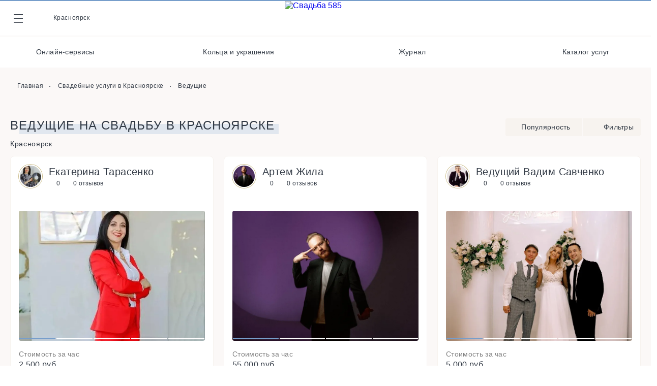

--- FILE ---
content_type: text/html; charset=UTF-8
request_url: https://585svadba.ru/krasnoyarsk/catalog/host/
body_size: 51063
content:
	<!DOCTYPE html>
<html lang="ru"  prefix="og: http://ogp.me/ns#">

	<head>
		<meta charset="utf-8">
		<title>Ведущий (Тамада) на свадьбу в Красноярске - каталог свадебных ведущих</title>
		<meta http-equiv="X-UA-Compatible" content="IE=edge">
		<meta name="viewport" content="width=device-width, initial-scale=1, maximum-scale=1, user-scalable=no">
					<meta property="og:title" content="«Свадьба 585» - все для вашего торжества ">
			<meta property="og:description" content="Каталог специалистов, советы экспертов и эксклюзивные скидки">
        	<meta property="og:image" content="https://585svadba.ru/local/templates/svadba/img/cover.jpg">
		
        <link rel="canonical" href="https://585svadba.ru/krasnoyarsk/catalog/host/">
        <meta property="og:type" content="" />
        <meta property="og:url" content="https://585svadba.ru/krasnoyarsk/catalog/host/" />
        <meta property="og:site_name" content="«Свадьба 585»-помогаем организовать свадьбу мечты!" />
		<link rel="apple-touch-icon" sizes="180x180" href="/local/templates/svadba/img/favicon/apple-touch-icon.png">
		<link rel="icon" type="image/png" sizes="32x32" href="/local/templates/svadba/img/favicon/favicon-32x32.png">
		<link rel="icon" type="image/png" sizes="16x16" href="/local/templates/svadba/img/favicon/favicon-16x16.png">
		<link rel="manifest" href="/local/templates/svadba/img/favicon/site.webmanifest">
		<meta name="msapplication-TileColor" content="#da532c">
		<meta name="msapplication-navbutton-color" content="#ffffff">
		<meta name="theme-color" content="#ffffff">
		<meta name="apple-mobile-web-app-status-bar-style" content="#ffffff">
		
		<meta name="yandex-verification" content="4851e233c4667463"/>
		<meta name="yandex-verification" content="431bd6e98e277d6b"/>
		<meta name="yandex-verification" content="ca73362c76246b72"/>
        <meta name="verify-admitad" content="d04b4ebc5b" />
		<meta http-equiv="Content-Type" content="text/html; charset=UTF-8" />
<meta name="robots" content="index, follow" />
<meta name="keywords" content="ведущий на свадьбу Красноярск, тамада на свадьбу Красноярск, сценарий свадьбы, фото ведущих, программа свадьбы, ведущий отзывы" />
<meta name="description" content="Каталог ведущих на свадьбу из г Красноярск. Найдите подходящего тамаду ⭐ в несколько кликов.  Большой выбор специалистов с ✅ ценами и ✅ отзывами" />
<link href="/bitrix/js/ui/design-tokens/dist/ui.design-tokens.min.css?170178051622029" type="text/css"  rel="stylesheet" />
<link href="/bitrix/js/ui/fonts/opensans/ui.font.opensans.min.css?17017805162320" type="text/css"  rel="stylesheet" />
<link href="/bitrix/js/main/popup/dist/main.popup.bundle.min.css?170178051625089" type="text/css"  rel="stylesheet" />
<link href="https://chat.autofaq.ai/widget/static/css/main.css" type="text/css"  rel="stylesheet" />
<link href="/bitrix/js/ui/buttons/dist/ui.buttons.bundle.min.css?170178051626459" type="text/css"  rel="stylesheet" />
<link href="/bitrix/js/ui/forms/ui.forms.min.css?170178051625532" type="text/css"  rel="stylesheet" />
<link href="/local/templates/svadba/components/bitrix/system.pagenavigation/svadba_pagenavigation/style.css?17085298331917" type="text/css"  rel="stylesheet" />
<link href="/local/components/belchik/catalog.list/templates/.default/style.css?1715764894512" type="text/css"  rel="stylesheet" />
<link href="/local/components/grokhotov/iblock.search/templates/.default/style.css?1706789870471" type="text/css"  rel="stylesheet" />
<link href="/local/lib/frontend/css/jquery.datetimepicker.min.css?170678987116503" type="text/css"  data-template-style="true"  rel="stylesheet" />
<link href="/local/templates/svadba/css/main.min.css?1762329277695722" type="text/css"  data-template-style="true"  rel="stylesheet" />
<link href="/local/components/grokhotov/services.geolocation/templates/.default/style.css?1715764894444" type="text/css"  data-template-style="true"  rel="stylesheet" />
<link href="/local/components/grokhotov/banner.page/templates/.default/style.css?1706789870944" type="text/css"  data-template-style="true"  rel="stylesheet" />
<link href="/local/components/dimavas/main.register/templates/bride/style.css?17067898701519" type="text/css"  data-template-style="true"  rel="stylesheet" />
<link href="/local/components/dimavas/main.register/templates/spec/style.css?17067898701519" type="text/css"  data-template-style="true"  rel="stylesheet" />
<link href="/local/components/dimavas/system.auth.form/templates/account/style.css?1706789870465" type="text/css"  data-template-style="true"  rel="stylesheet" />
<link href="/local/components/dimavas/system.auth.form/templates/account_svc/style.css?1706789870806" type="text/css"  data-template-style="true"  rel="stylesheet" />
<link href="/local/templates/svadba/styles.css?17067898716" type="text/css"  data-template-style="true"  rel="stylesheet" />
<link href="/local/templates/svadba/template_styles.css?17211411501844" type="text/css"  data-template-style="true"  rel="stylesheet" />
<script type="text/javascript">if(!window.BX)window.BX={};if(!window.BX.message)window.BX.message=function(mess){if(typeof mess==='object'){for(let i in mess) {BX.message[i]=mess[i];} return true;}};</script>
<script type="text/javascript">(window.BX||top.BX).message({'pull_server_enabled':'Y','pull_config_timestamp':'1657530797','pull_guest_mode':'N','pull_guest_user_id':'0'});(window.BX||top.BX).message({'PULL_OLD_REVISION':'Для продолжения корректной работы с сайтом необходимо перезагрузить страницу.'});</script>
<script type="text/javascript">(window.BX||top.BX).message({'JS_CORE_LOADING':'Загрузка...','JS_CORE_NO_DATA':'- Нет данных -','JS_CORE_WINDOW_CLOSE':'Закрыть','JS_CORE_WINDOW_EXPAND':'Развернуть','JS_CORE_WINDOW_NARROW':'Свернуть в окно','JS_CORE_WINDOW_SAVE':'Сохранить','JS_CORE_WINDOW_CANCEL':'Отменить','JS_CORE_WINDOW_CONTINUE':'Продолжить','JS_CORE_H':'ч','JS_CORE_M':'м','JS_CORE_S':'с','JSADM_AI_HIDE_EXTRA':'Скрыть лишние','JSADM_AI_ALL_NOTIF':'Показать все','JSADM_AUTH_REQ':'Требуется авторизация!','JS_CORE_WINDOW_AUTH':'Войти','JS_CORE_IMAGE_FULL':'Полный размер'});</script>

<script type="text/javascript" src="/bitrix/js/main/core/core.min.js?1701780515220366"></script>

<script>BX.setJSList(['/bitrix/js/main/core/core_ajax.js','/bitrix/js/main/core/core_promise.js','/bitrix/js/main/polyfill/promise/js/promise.js','/bitrix/js/main/loadext/loadext.js','/bitrix/js/main/loadext/extension.js','/bitrix/js/main/polyfill/promise/js/promise.js','/bitrix/js/main/polyfill/find/js/find.js','/bitrix/js/main/polyfill/includes/js/includes.js','/bitrix/js/main/polyfill/matches/js/matches.js','/bitrix/js/ui/polyfill/closest/js/closest.js','/bitrix/js/main/polyfill/fill/main.polyfill.fill.js','/bitrix/js/main/polyfill/find/js/find.js','/bitrix/js/main/polyfill/matches/js/matches.js','/bitrix/js/main/polyfill/core/dist/polyfill.bundle.js','/bitrix/js/main/core/core.js','/bitrix/js/main/polyfill/intersectionobserver/js/intersectionobserver.js','/bitrix/js/main/lazyload/dist/lazyload.bundle.js','/bitrix/js/main/polyfill/core/dist/polyfill.bundle.js','/bitrix/js/main/parambag/dist/parambag.bundle.js']);
</script>
<script type="text/javascript">(window.BX||top.BX).message({'UI_BUTTONS_SAVE_BTN_TEXT':'Сохранить','UI_BUTTONS_CREATE_BTN_TEXT':'Создать','UI_BUTTONS_ADD_BTN_TEXT':'Добавить','UI_BUTTONS_SEND_BTN_TEXT':'Отправить','UI_BUTTONS_CANCEL_BTN_TEXT':'Отменить','UI_BUTTONS_CLOSE_BTN_TEXT':'Закрыть','UI_BUTTONS_APPLY_BTN_TEXT':'Применить'});</script>
<script type="text/javascript">(window.BX||top.BX).message({'LANGUAGE_ID':'ru','FORMAT_DATE':'DD.MM.YYYY','FORMAT_DATETIME':'DD.MM.YYYY HH:MI:SS','COOKIE_PREFIX':'BITRIX_SM','SERVER_TZ_OFFSET':'10800','UTF_MODE':'Y','SITE_ID':'sv','SITE_DIR':'/','USER_ID':'','SERVER_TIME':'1769708225','USER_TZ_OFFSET':'0','USER_TZ_AUTO':'Y','bitrix_sessid':'8c985f09008a8fbda5c83478109ee531'});</script>


<script type="text/javascript"  src="/bitrix/cache/js/sv/svadba/kernel_main/kernel_main_v1.js?176870840210092"></script>
<script type="text/javascript" src="/bitrix/js/pull/protobuf/protobuf.min.js?170178051676433"></script>
<script type="text/javascript" src="/bitrix/js/pull/protobuf/model.min.js?170178051614190"></script>
<script type="text/javascript" src="/bitrix/js/main/core/core_promise.min.js?17017805152490"></script>
<script type="text/javascript" src="/bitrix/js/rest/client/rest.client.min.js?17017805169240"></script>
<script type="text/javascript" src="/bitrix/js/pull/client/pull.client.min.js?170178051648293"></script>
<script type="text/javascript" src="/bitrix/js/main/core/core_ls.min.js?17017805157365"></script>
<script type="text/javascript" src="/bitrix/js/main/jquery/jquery-1.12.4.min.js?170178051697163"></script>
<script type="text/javascript" src="/bitrix/js/main/popup/dist/main.popup.bundle.min.js?170178051665492"></script>
<script type="text/javascript" src="//api-maps.yandex.ru/2.1/?lang=ru_RU&apikey=01c6415c-9657-4f6a-8852-76181743f2da"></script>
<script type="text/javascript" src="/bitrix/js/ui/buttons/dist/ui.buttons.bundle.min.js?170178051642482"></script>
<script type="text/javascript">BX.setJSList(['/bitrix/js/main/core/core_fx.js','/bitrix/js/main/session.js','/bitrix/js/main/pageobject/pageobject.js','/bitrix/js/main/core/core_window.js','/bitrix/js/main/date/main.date.js','/bitrix/js/main/core/core_date.js','/bitrix/js/main/utils.js','/local/components/belchik/catalog.list/templates/.default/script.js','/local/components/grokhotov/iblock.search/templates/.default/script.js','/local/lib/frontend/js/hashtag.js','/local/templates/svadba/js/lib.min.js','/local/templates/svadba/js/custom.js','/local/templates/svadba/js/script.js','/local/lib/frontend/js/jquery.cookie.js','/local/lib/frontend/js/jquery.datetimepicker.full.js','/local/templates/svadba/js/back_js.js','/magazine/script.js','/local/components/grokhotov/services.geolocation/templates/.default/script.js','/local/lib/frontend/js/handlebars.js','/local/php_interface/lib/Svadba/Usertype/static/js/CUserTypeCreatingTest.js','/local/components/grokhotov/banner.page/templates/.default/script.js','/local/components/dimavas/main.register/templates/bride/script.js','/local/components/dimavas/main.register/templates/spec/script.js','/local/components/dimavas/system.auth.form/templates/account/script.js','/local/components/dimavas/system.auth.form/templates/account_svc/script.js','/local/templates/svadba/components/bitrix/system.auth.forgotpasswd/.default/script.js']);</script>
<script type="text/javascript">
					(function () {
						"use strict";

						var counter = function ()
						{
							var cookie = (function (name) {
								var parts = ("; " + document.cookie).split("; " + name + "=");
								if (parts.length == 2) {
									try {return JSON.parse(decodeURIComponent(parts.pop().split(";").shift()));}
									catch (e) {}
								}
							})("BITRIX_CONVERSION_CONTEXT_sv");

							if (cookie && cookie.EXPIRE >= BX.message("SERVER_TIME"))
								return;

							var request = new XMLHttpRequest();
							request.open("POST", "/bitrix/tools/conversion/ajax_counter.php", true);
							request.setRequestHeader("Content-type", "application/x-www-form-urlencoded");
							request.send(
								"SITE_ID="+encodeURIComponent("sv")+
								"&sessid="+encodeURIComponent(BX.bitrix_sessid())+
								"&HTTP_REFERER="+encodeURIComponent(document.referrer)
							);
						};

						if (window.frameRequestStart === true)
							BX.addCustomEvent("onFrameDataReceived", counter);
						else
							BX.ready(counter);
					})();
				</script>
<script type="text/javascript">var PARAMS_FOR_JS = {'token':'8c985f09008a8fbda5c83478109ee531','ANSWER':[]};</script>
<meta name="yandex-verification" content="ca73362c76246b72" />



<script type="text/javascript"  src="/bitrix/cache/js/sv/svadba/template_80a337d6879d77dafb856aa376e60176/template_80a337d6879d77dafb856aa376e60176_v1.js?17687084021075160"></script>
<script type="text/javascript" src="//cdnjs.cloudflare.com/ajax/libs/mustache.js/2.1.3/mustache.js"></script>
<script type="text/javascript"  src="/bitrix/cache/js/sv/svadba/page_5292f7a8f045452b31c040e3d0befa51/page_5292f7a8f045452b31c040e3d0befa51_v1.js?176870840228672"></script>
<script type="text/javascript">var _ba = _ba || []; _ba.push(["aid", "b3ede946bcd0e1d1b2d3c24bfa7d2cf1"]); _ba.push(["host", "585svadba.ru"]); (function() {var ba = document.createElement("script"); ba.type = "text/javascript"; ba.async = true;ba.src = (document.location.protocol == "https:" ? "https://" : "http://") + "bitrix.info/ba.js";var s = document.getElementsByTagName("script")[0];s.parentNode.insertBefore(ba, s);})();</script>


                <script
                data-widget-host="https://chat.autofaq.ai"
                data-widget-service-id="aa907157-4a03-49bd-be76-162f105cd80e"
                data-widget-channel-id="6991e51c-551b-49fc-a311-9251e6eb03d0"
                data-widget-user-login="default"
                data-widget-user-name=""
                data-widget-user-email=""
                data-widget-invite-message= '{
                    "message": "Чем вам помочь?",
                    "hideOnOpen": true,
                    "showOnClose": true
                }'
                data-widget-style-params='{
                    "messagesBackgroundColor": "#E5E5E5",
                    "messagesButtonBackgroundColor": "#FFFFFF",
                    "messagesButtonTextColor": "#000000",
                    "widgetButtonBackgroundColor": "#D83559",
                    "headerBackgroundColor": "#D83559"
                }'
                data-widget-bot-name = "Любовь-бот"
                data-widget-bot-icon = "/local/templates/svadba/img/bot-icon.png"
                src="https://chat.autofaq.ai/widget/static/js/main.js"
                id="autofaqWidget"></script>
		<script type="text/javascript">!function(){var t=document.createElement("script");t.type="text/javascript",t.async=!0,t.src='https://vk.com/js/api/openapi.js?169',t.onload=function(){VK.Retargeting.Init("VK-RTRG-1796383-dM0ka"),VK.Retargeting.Hit()},document.head.appendChild(t)}();</script><noscript></noscript>
	</head>
<body data-favs="[-1]" data-auth=>
	<header class="header ">
		<div class="header-top">
			<div class="header-top__container">
				<div class="header-top__left">
					<a class="header__burger" href="#">
						<span></span> <span></span> <span></span>
					</a>
					

	<div class="header__location modal-call" data-modal="changeCity">
		<i></i> <span id="headerСity">Красноярск</span>
	</div>

				</div>
				<div class="header-top__logo">
										<a href="/krasnoyarsk/"><img src="/local/templates/svadba/img/logo.svg" alt="Свадьба 585"></a>
									</div>
				<div class="header-top__right">
											
						<a class="header__gift modal-call" data-modal="giftToYou" href="#"></a>
						<a class="header__user modal-call" data-modal="authorization" href="#">
													</a>
									</div>
			</div>
		</div>
		<div class="header-categories">
			<!--            -->			
<ul class="header-categories__menu">

			<li><a href="/services/">Онлайн-сервисы</a></li>
		
			<li><a href="/magazine/articles/obruchalnye-koltsa-iz-rozovogo-limonnogo-i-belogo-zolota-kakie-vybrat/">Кольца и украшения</a></li>
		
			<li><a href="/magazine/">Журнал</a></li>
		
			<li><a href="/krasnoyarsk/catalog/">Каталог услуг</a></li>
		

</ul>
		</div>
		<div class="header-drop">
			<div class="header-drop__container">
				


<ul class="header-drop__menu">
	<li   ><a href="/" class="selected">Главная</a></li>
	
	<li  class="has-menu" data-index="head_menu_id_1" ><a href="/krasnoyarsk/catalog/" class="">Каталог</a></li>
	
	<li  class="has-menu" data-index="head_menu_id_20" ><a href="/magazine/" class="">Журнал</a></li>
	
	<li  class="has-menu" data-index="head_menu_id_25" ><a href="/services/" class="">Онлайн-сервисы</a></li>
	

</ul>

<button class="header-drop__back">...</button>

<div class="header-drop__submenu_container">
			<ul class="header-drop__submenu is-visible" id="head_menu_id_1">
							<div class="menu-column"><li><a href="/krasnoyarsk/catalog/host/">Ведущие</a></li>	<li><a href="/krasnoyarsk/catalog/photographers/">Фотографы</a></li>	<li><a href="/krasnoyarsk/catalog/confectioner/">Кондитеры</a></li>	<li><a href="/krasnoyarsk/catalog/makeup/">Стилисты</a></li>	<li><a href="/krasnoyarsk/catalog/videographers/">Видеографы</a></li>	<li><a href="/krasnoyarsk/catalog/registration/">Выездная регистрация</a></li>	<li><a href="/krasnoyarsk/catalog/props/">Декораторы и оформители</a></li>	<li><a href="/krasnoyarsk/catalog/places/">Места проведения</a></li>	<li><a href="/krasnoyarsk/catalog/sponsors/">Организаторы</a></li>	<li><span class="empty-section">Кейтеринг</span></li>	<li><span class="empty-section">Музыканты / Диджеи / Артисты</span></li>	<li><span class="empty-section">Полиграфия</span></li>	<li><span class="empty-section">Салюты / фейерверки</span></li>	<li><span class="empty-section">Свадебные платья/костюмы</span></li>	<li><span class="empty-section">Транспорт</span></li>	<li><span class="empty-section">Флористы</span></li>	<li><span class="empty-section">Фотостудии / места для фото</span></li>	<li><span class="empty-section">Хореографы</span></li>	</div></ul>	<ul class="header-drop__submenu " id="head_menu_id_20">
							<div class="menu-column"><li><a href="/magazine/articles/">Свадьба</a></li>	<li><a href="/magazine/lifestyle/">Lifestyle</a></li>	<li><a href="/magazine/challenges/">Конкурсы</a></li>	<li><a href="/magazine/tests/">Тесты</a></li>	</div></ul>	<ul class="header-drop__submenu " id="head_menu_id_25">
							<div class="menu-column"><li><a href="/services/calculator/">Свадебный онлайн-калькулятор</a></li>	<li><a href="/services/checklist/">Список необходимого</a></li>	<li><a href="/services/vocabulary/">Свадебный словарь</a></li>	<li><a href="/services/hashtag/">Свадебный хештег</a></li>	<li><a href="/services/godovshina/">Годовщины свадеб</a></li>	</div></ul></div>
				<div class="header-drop__club">
					<img src="/local/templates/svadba/img/privilege-club.svg" alt="">
<div class="header-drop__club_info">
	<div class="header-drop__club_title">Вступайте в Клуб привилегий</div>
	<div>присоединяйтесь к закрытому сообществу и получайте скидки и бонусы за участие</div>
			<button class="button button-primary inner-border modal-call" data-modal="authorization" data-tab="tab-reg" type="button">Регистрация</button>
	</div>
				</div>
			</div>
		</div>
	</header>
	<div class="header-invisible"></div>
<div class="main-content has-background">
				<div class="breadcrumbs is-alone">
			<div class="container">
				
			<div class="breadcrumbs__item">
				<a href="/krasnoyarsk/" title="Главная">Главная</a>
			</div>
			<div class="breadcrumbs__item">
				<a href="/krasnoyarsk/catalog/" title="Свадебные услуги в Красноярске">Свадебные услуги в Красноярске</a>
			</div>
			<div class="breadcrumbs__item">
				<a title="Ведущие">Ведущие</a>
			</div>
<script type="application/ld+json">
{
 "@context": "http://schema.org",
 "@type": "BreadcrumbList",
 "itemListElement": [
 
 {
   "@type": "ListItem",
   "position": 1,
   "name": "Главная"
	,"item": "https://585svadba.ru/krasnoyarsk/"
 },
 {
   "@type": "ListItem",
   "position": 2,
   "name": "Свадебные услуги в Красноярске"
	,"item": "https://585svadba.ru/krasnoyarsk/catalog/"
 },
 {
   "@type": "ListItem",
   "position": 3,
   "name": "Ведущие"
 } ]
}
</script>
			</div>
		</div>
		<script type="text/javascript">if (window.location.hash != '' && window.location.hash != '#') top.BX.ajax.history.checkRedirectStart('bxajaxid', 'c8c8dbfb2f898383e71ea310e51f04b3')</script><div id="comp_c8c8dbfb2f898383e71ea310e51f04b3">	<div class="container is-section">
		<h1 class="title is-blue is-offset is-centered-mobile"><span><i></i> Ведущие на свадьбу в Красноярске </span></h1>
		<div class="subtitle" id="catalog_subtitle">Красноярск</div>
		<div class="search is-mobile">
			
<form action=""><input type="hidden" name="bxajaxid" id="bxajaxid_c8c8dbfb2f898383e71ea310e51f04b3_8BACKi" value="c8c8dbfb2f898383e71ea310e51f04b3" /><input type="hidden" name="AJAX_CALL" value="Y" /><script type="text/javascript">
function _processform_8BACKi(){
	if (BX('bxajaxid_c8c8dbfb2f898383e71ea310e51f04b3_8BACKi'))
	{
		var obForm = BX('bxajaxid_c8c8dbfb2f898383e71ea310e51f04b3_8BACKi').form;
		BX.bind(obForm, 'submit', function() {BX.ajax.submitComponentForm(this, 'comp_c8c8dbfb2f898383e71ea310e51f04b3', true)});
	}
	BX.removeCustomEvent('onAjaxSuccess', _processform_8BACKi);
}
if (BX('bxajaxid_c8c8dbfb2f898383e71ea310e51f04b3_8BACKi'))
	_processform_8BACKi();
else
	BX.addCustomEvent('onAjaxSuccess', _processform_8BACKi);
</script>
	<div class="main-top-banner__search_block main-top-banner__search_block--mobile">
		<div class="autoComplete_wrapper" role="combobox" aria-haspopup="true" aria-expanded="false">
			<input data-iblock-id='["291","292","295","293","383","372"]' class="main-top-banner__search" type="text" placeholder="Поиск..." autocomplete="off" aria-autocomplete="both" aria-activedescendant="">
			<div class="searchResults">
				<ul class="main-top-banner__search_block_resuld" role="listbox" hidden></ul>
			</div>
		</div>
		<input class="main-top-banner__submit search__submit" type="button" value="">
		<button type="button" class="main-top-banner__clear"></button>
	</div>
</form>
		</div>
		<div class="filters">
			<!--сортировка-->
			<div class="filters__section" id="filter-sort" style="width: 150px">
				<div class='filters__label'>
											<div class="filters__button is-sort">
							<i class="filter-icon"></i> <span class="sort-name">Популярность</span>
						</div>
										<ul class="filters__list">
						<li class="filters__list_item is-sort-up">
							<a href="/krasnoyarsk/catalog/host/?sort_by=PROPERTY_PRICE&amp;sort=ASC" onclick="BX.ajax.insertToNode('/krasnoyarsk/catalog/host/?sort_by=PROPERTY_PRICE&amp;sort=ASC&amp;bxajaxid=c8c8dbfb2f898383e71ea310e51f04b3', 'comp_c8c8dbfb2f898383e71ea310e51f04b3'); return false;"  class="" >Цена услуги</a>
						</li>
						<li class="filters__list_item is-sort-down">
							<a href="/krasnoyarsk/catalog/host/?sort_by=PROPERTY_PRICE&amp;sort=DESC" onclick="BX.ajax.insertToNode('/krasnoyarsk/catalog/host/?sort_by=PROPERTY_PRICE&amp;sort=DESC&amp;bxajaxid=c8c8dbfb2f898383e71ea310e51f04b3', 'comp_c8c8dbfb2f898383e71ea310e51f04b3'); return false;"  class="" >Цена услуги</a>
						</li>
						<li class="filters__list_item">
							<a href="/krasnoyarsk/catalog/host/?sort_by=SHOW_COUNTER&amp;sort=DESC" onclick="BX.ajax.insertToNode('/krasnoyarsk/catalog/host/?sort_by=SHOW_COUNTER&amp;sort=DESC&amp;bxajaxid=c8c8dbfb2f898383e71ea310e51f04b3', 'comp_c8c8dbfb2f898383e71ea310e51f04b3'); return false;"  class="" >Популярность</a>
						</li>
						<li class="filters__list_item">
							<a href="/krasnoyarsk/catalog/host/?sort_by=DATE_CREATE&amp;sort=DESC" onclick="BX.ajax.insertToNode('/krasnoyarsk/catalog/host/?sort_by=DATE_CREATE&amp;sort=DESC&amp;bxajaxid=c8c8dbfb2f898383e71ea310e51f04b3', 'comp_c8c8dbfb2f898383e71ea310e51f04b3'); return false;"  class="" >Новизна</a>
						</li>
					</ul>
				</div>
			</div>
			<!--фильтр-->
			<div class="filters__section" id="js_templ_block_filter"></div>
		</div>
		<div class="labels" style="margin: 0px; padding: 0px;">
					</div>

		<div id="service_listing">
			<div class="catalogue-section">
									<div class="catalogue-section__item" data-entity="item">
						<div class="catalogue-section__item_top" title="">
							<div class="profile">
								<a class="profile__photo" href="/krasnoyarsk/catalog/host/detail-vedushchaya_vashey_svadby_6008/">
																			<img src="/upload/resize_cache/main/f52/800_800_2/aj2j77a2u1z1ovpu6fpcp37fzvlfi3m2.jpg" alt="Екатерина Тарасенко">
																										</a>
								<div class="profile__info">
									<a class="profile__name" href="/krasnoyarsk/catalog/host/detail-vedushchaya_vashey_svadby_6008/">
										Екатерина Тарасенко 									</a>
									<div class="profile__adress"></div>
									<div class="rating">0</div>
									<div class="comments">0 отзывов</div>
								</div>
								<div data-id="5707743" class="like like_button"></div>
							</div>
						</div>
						<div class="catalogue-section__item_pic">
							<div class="gallery-slider" id="catalogue-section__item_5707743>">
																	<div class="gallery-slider_item" style="background-image: url('/upload/iblock/8c3/114ba12r5ypp76rnhtew5qqrldlipze5.jpg');">
																			</div>
																	<div class="gallery-slider_item" style="background-image: url('/upload/resize_cache/SAVE_SERVICE_PHOTO/910c9df27588d505d5dc5264b6727d09/f13/800_600_1/jriu2vbumh19sj8yfjqnphx9i17wtskq.jpg');">
																			</div>
																	<div class="gallery-slider_item" style="background-image: url('/upload/resize_cache/SAVE_SERVICE_PHOTO/910c9df27588d505d5dc5264b6727d09/2c5/800_600_1/pop1unjiwe8wsqutrqwjbza4yafe1qtm.jpg');">
																			</div>
																	<div class="gallery-slider_item" style="background-image: url('/upload/resize_cache/SAVE_SERVICE_PHOTO/910c9df27588d505d5dc5264b6727d09/327/800_600_1/cv3w0m67inmpugktkrxtmn4551judisi.jpg');">
																			</div>
																	<div class="gallery-slider_item" style="background-image: url('/upload/resize_cache/SAVE_SERVICE_PHOTO/910c9df27588d505d5dc5264b6727d09/8b9/800_600_1/76xffoxircbtt27t377o2x08qc21oq18.JPG');">
																			</div>
															</div>
						</div>
						<div class="catalogue-section__item_info">
							<dl data-entity="props-block">
																	<dt>Стоимость за час</dt>
									<dd data-prop-key="PRICE">2 500 руб.</dd>
																	<dt>Стоимость за 6 и 8 часов</dt>
									<dd data-prop-key="FEAT_STOIMOST_ZA_6_I_8_CHASOV">15 000 руб.</dd>
																	<dt>Дополнительно</dt>
									<dd data-prop-key="OPTIONAL">Выезд в другой город/Личная встреча/Наличие реквизитов/Написание сценария/Работа в паре с DJ/Своя аппаратура</dd>
															</dl>
						</div>
												<a class="catalogue-section__item_link" href="/krasnoyarsk/catalog/host/detail-vedushchaya_vashey_svadby_6008/" title="Екатерина Тарасенко "></a>
											</div>
									<div class="catalogue-section__item" data-entity="item">
						<div class="catalogue-section__item_top" title="">
							<div class="profile">
								<a class="profile__photo" href="/krasnoyarsk/catalog/host/detail-zhila_artem_6007/">
																			<img src="/upload/resize_cache/main/4cd/800_800_2/tfrznbhgrnn0q8smk8tkdc6wc0hm6qkq.jpg" alt="Артем Жила">
																										</a>
								<div class="profile__info">
									<a class="profile__name" href="/krasnoyarsk/catalog/host/detail-zhila_artem_6007/">
										Артем Жила									</a>
									<div class="profile__adress"></div>
									<div class="rating">0</div>
									<div class="comments">0 отзывов</div>
								</div>
								<div data-id="5707744" class="like like_button"></div>
							</div>
						</div>
						<div class="catalogue-section__item_pic">
							<div class="gallery-slider" id="catalogue-section__item_5707744>">
																	<div class="gallery-slider_item" style="background-image: url('/upload/resize_cache/SAVE_SERVICE_PHOTO/7c3b016ee08c2d37426e928722ee5a13/c83/800_600_1/9kp5m4w762vdk8x1sd2eauxsstdxnelh.jpg');">
																			</div>
																	<div class="gallery-slider_item" style="background-image: url('/upload/resize_cache/SAVE_SERVICE_PHOTO/7c3b016ee08c2d37426e928722ee5a13/674/800_600_1/d0nff6fq4z8u61dlu8bd4274q8j5c7da.jpg');">
																			</div>
																	<div class="gallery-slider_item" style="background-image: url('/upload/resize_cache/SAVE_SERVICE_PHOTO/7c3b016ee08c2d37426e928722ee5a13/ae0/800_600_1/rspdbh1x73b7m0aayubj5fxnvlics96u.jpg');">
																			</div>
																	<div class="gallery-slider_item" style="background-image: url('/upload/resize_cache/SAVE_SERVICE_PHOTO/7c3b016ee08c2d37426e928722ee5a13/173/800_600_1/t0x3cn8zry79z6ikfz6kyar475vyq8l7.jpg');">
																			</div>
															</div>
						</div>
						<div class="catalogue-section__item_info">
							<dl data-entity="props-block">
																	<dt>Стоимость за час</dt>
									<dd data-prop-key="PRICE">55 000 руб.</dd>
																	<dt>Стоимость за 6 и 8 часов</dt>
									<dd data-prop-key="FEAT_STOIMOST_ZA_6_I_8_CHASOV">55 000 руб.</dd>
																	<dt>Дополнительно</dt>
									<dd data-prop-key="OPTIONAL">Работа в паре с DJ/Своя аппаратура</dd>
															</dl>
						</div>
												<a class="catalogue-section__item_link" href="/krasnoyarsk/catalog/host/detail-zhila_artem_6007/" title="Артем Жила"></a>
											</div>
									<div class="catalogue-section__item" data-entity="item">
						<div class="catalogue-section__item_top" title="">
							<div class="profile">
								<a class="profile__photo" href="/krasnoyarsk/catalog/host/detail-vedushchiy_vadim_savchenko_5981/">
																			<img src="/upload/resize_cache/main/2ca/800_800_2/7fxls9oaxd8st5gyflr58ddtw9guri9z.jpg" alt="Вадим Савченко">
																										</a>
								<div class="profile__info">
									<a class="profile__name" href="/krasnoyarsk/catalog/host/detail-vedushchiy_vadim_savchenko_5981/">
										Ведущий Вадим Савченко									</a>
									<div class="profile__adress"></div>
									<div class="rating">0</div>
									<div class="comments">0 отзывов</div>
								</div>
								<div data-id="5704031" class="like like_button"></div>
							</div>
						</div>
						<div class="catalogue-section__item_pic">
							<div class="gallery-slider" id="catalogue-section__item_5704031>">
																	<div class="gallery-slider_item" style="background-image: url('/upload/resize_cache/SAVE_SERVICE_PHOTO/fd2819712d01b57bef724a1c980f80f7/ff9/800_600_1/oauyvg22frb81sz17bax557ji96x9dav.jpg');">
																			</div>
																	<div class="gallery-slider_item" style="background-image: url('/upload/resize_cache/SAVE_SERVICE_PHOTO/fd2819712d01b57bef724a1c980f80f7/c62/800_600_1/8oeu3j1gp5mdyq67cli6rrpaw6hrwmri.jpg');">
																			</div>
																	<div class="gallery-slider_item" style="background-image: url('/upload/resize_cache/SAVE_SERVICE_PHOTO/fd2819712d01b57bef724a1c980f80f7/cd2/800_600_1/0jdj1k052m17euig2qipos9fv8bqd20m.jpg');">
																			</div>
																	<div class="gallery-slider_item" style="background-image: url('/upload/resize_cache/SAVE_SERVICE_PHOTO/fd2819712d01b57bef724a1c980f80f7/46e/800_600_1/08ijozp2seqhv17wy1jsmutfvc5ua1zf.jpg');">
																			</div>
																	<div class="gallery-slider_item" style="background-image: url('/upload/resize_cache/SAVE_SERVICE_PHOTO/fd2819712d01b57bef724a1c980f80f7/790/800_600_1/u2wrchnh9mmkodjotflhtl5po9h5jjie.jpg');">
																			</div>
															</div>
						</div>
						<div class="catalogue-section__item_info">
							<dl data-entity="props-block">
																	<dt>Стоимость за час</dt>
									<dd data-prop-key="PRICE">5 000 руб.</dd>
																	<dt>Стоимость за 6 и 8 часов</dt>
									<dd data-prop-key="FEAT_STOIMOST_ZA_6_I_8_CHASOV">30 000 руб.</dd>
																	<dt>Опыт работы</dt>
									<dd data-prop-key="FEAT_OPYT_RABOTY">6 лет</dd>
																	<dt>Иностранный язык</dt>
									<dd data-prop-key="FEAT_INOSTRANNYY_YAZYK_LIST">английский</dd>
																	<dt>Дополнительно</dt>
									<dd data-prop-key="OPTIONAL">Выезд в другой город/Личная встреча/Написание сценария/Работа в паре с DJ/Своя аппаратура</dd>
															</dl>
						</div>
												<a class="catalogue-section__item_link" href="/krasnoyarsk/catalog/host/detail-vedushchiy_vadim_savchenko_5981/" title="Ведущий Вадим Савченко"></a>
											</div>
									<div class="catalogue-section__item" data-entity="item">
						<div class="catalogue-section__item_top" title="">
							<div class="profile">
								<a class="profile__photo" href="/krasnoyarsk/catalog/host/detail-poyushchaya_vedushchaya_5983/">
																			<img src="/upload/resize_cache/main/600/800_800_2/ld2ext8wvhgb6ssmcdtvimda6grbu4y1.png" alt="Полина Шульженко">
																										</a>
								<div class="profile__info">
									<a class="profile__name" href="/krasnoyarsk/catalog/host/detail-poyushchaya_vedushchaya_5983/">
										Полина Шульженко 									</a>
									<div class="profile__adress"></div>
									<div class="rating">0</div>
									<div class="comments">0 отзывов</div>
								</div>
								<div data-id="5704034" class="like like_button"></div>
							</div>
						</div>
						<div class="catalogue-section__item_pic">
							<div class="gallery-slider" id="catalogue-section__item_5704034>">
																	<div class="gallery-slider_item" style="background-image: url('/upload/resize_cache/SAVE_SERVICE_PHOTO/21a6857c15362442c4c24daa224d7c38/3ac/800_600_1/uis4hqp0l2q7ruek0fk71khtkul711uh.jpeg');">
																			</div>
																	<div class="gallery-slider_item" style="background-image: url('/upload/resize_cache/SAVE_SERVICE_PHOTO/21a6857c15362442c4c24daa224d7c38/e01/800_600_1/3k9zpw2aj3w7ype9ko3vabj6yv5e6e63.png');">
																			</div>
																	<div class="gallery-slider_item" style="background-image: url('/upload/resize_cache/SAVE_SERVICE_PHOTO/21a6857c15362442c4c24daa224d7c38/ebb/800_600_1/7m3wvqfzuu3b0en521i9eyu2ytxm600p.png');">
																			</div>
																	<div class="gallery-slider_item" style="background-image: url('/upload/resize_cache/SAVE_SERVICE_PHOTO/21a6857c15362442c4c24daa224d7c38/c6b/800_600_1/o8irdft7qyougw2ugzg5dve0aknn2y78.png');">
																			</div>
															</div>
						</div>
						<div class="catalogue-section__item_info">
							<dl data-entity="props-block">
																	<dt>Стоимость за час</dt>
									<dd data-prop-key="PRICE">5 000 руб.</dd>
																	<dt>Стоимость за 6 и 8 часов</dt>
									<dd data-prop-key="FEAT_STOIMOST_ZA_6_I_8_CHASOV">30 000 руб.</dd>
																	<dt>Опыт работы</dt>
									<dd data-prop-key="FEAT_OPYT_RABOTY">10 лет</dd>
																	<dt>Дополнительно</dt>
									<dd data-prop-key="OPTIONAL">Выезд в другой город/Личная встреча/Наличие реквизитов/Написание сценария/Работа в паре с DJ/Своя аппаратура</dd>
															</dl>
						</div>
												<a class="catalogue-section__item_link" href="/krasnoyarsk/catalog/host/detail-poyushchaya_vedushchaya_5983/" title="Полина Шульженко "></a>
											</div>
									<div class="catalogue-section__item" data-entity="item">
						<div class="catalogue-section__item_top" title="">
							<div class="profile">
								<a class="profile__photo" href="/krasnoyarsk/catalog/host/detail-aleksey_kochanovskiy_5999/">
																			<img src="/upload/resize_cache/main/e87/800_800_2/radim904zruaj20t3qre5eun2t2y9gko.jpg" alt="Алексей Кочановский">
																										</a>
								<div class="profile__info">
									<a class="profile__name" href="/krasnoyarsk/catalog/host/detail-aleksey_kochanovskiy_5999/">
										Алексей Кочановский									</a>
									<div class="profile__adress"></div>
									<div class="rating">0</div>
									<div class="comments">0 отзывов</div>
								</div>
								<div data-id="5704061" class="like like_button"></div>
							</div>
						</div>
						<div class="catalogue-section__item_pic">
							<div class="gallery-slider" id="catalogue-section__item_5704061>">
																	<div class="gallery-slider_item" style="background-image: url('/upload/resize_cache/SAVE_SERVICE_PHOTO/d765d54a486afbaec18fdb557ff768ed/22d/800_600_1/4119akqg4lb65ym6nk2266koz82ehm7c.jpg');">
																			</div>
																	<div class="gallery-slider_item" style="background-image: url('/upload/resize_cache/SAVE_SERVICE_PHOTO/d765d54a486afbaec18fdb557ff768ed/0e4/800_600_1/kza55i9rlkz6j1n0n610pmr21rerjevk.jpg');">
																			</div>
																	<div class="gallery-slider_item" style="background-image: url('/upload/resize_cache/SAVE_SERVICE_PHOTO/d765d54a486afbaec18fdb557ff768ed/ded/800_600_1/0c8iz88gwo7lmwwlrnq5ek0c7wl5gs5y.jpg');">
																			</div>
																	<div class="gallery-slider_item" style="background-image: url('/upload/resize_cache/SAVE_SERVICE_PHOTO/d765d54a486afbaec18fdb557ff768ed/43a/800_600_1/c8wewvr1qqw2rayxj5rdfmhqfojgwufb.jpg');">
																			</div>
																	<div class="gallery-slider_item" style="background-image: url('/upload/resize_cache/SAVE_SERVICE_PHOTO/d765d54a486afbaec18fdb557ff768ed/978/800_600_1/9509d25oif0h2no3oef9leqqw0qm7hzu.jpg');">
																			</div>
															</div>
						</div>
						<div class="catalogue-section__item_info">
							<dl data-entity="props-block">
																	<dt>Стоимость за час</dt>
									<dd data-prop-key="PRICE">7 000 руб.</dd>
																	<dt>Стоимость за 6 и 8 часов</dt>
									<dd data-prop-key="FEAT_STOIMOST_ZA_6_I_8_CHASOV">45 000 руб.</dd>
																	<dt>Опыт работы</dt>
									<dd data-prop-key="FEAT_OPYT_RABOTY">9 лет</dd>
																	<dt>Иностранный язык</dt>
									<dd data-prop-key="FEAT_INOSTRANNYY_YAZYK_LIST">английский</dd>
																	<dt>Дополнительно</dt>
									<dd data-prop-key="OPTIONAL">Выезд в другой город/Личная встреча/Написание сценария/Работа в паре с DJ/Своя аппаратура</dd>
															</dl>
						</div>
												<a class="catalogue-section__item_link" href="/krasnoyarsk/catalog/host/detail-aleksey_kochanovskiy_5999/" title="Алексей Кочановский"></a>
											</div>
									<div class="catalogue-section__item" data-entity="item">
						<div class="catalogue-section__item_top" title="">
							<div class="profile">
								<a class="profile__photo" href="/krasnoyarsk/catalog/host/detail-vedushchiy_s_vashego_goroda__5994/">
																			<img src="/upload/main/f6c/xvrclmxguhfyaykeedny53e0s3tl2gnn.jpeg" alt="Михаил Богомазов">
																										</a>
								<div class="profile__info">
									<a class="profile__name" href="/krasnoyarsk/catalog/host/detail-vedushchiy_s_vashego_goroda__5994/">
										Михаил Богомазов 									</a>
									<div class="profile__adress"></div>
									<div class="rating">0</div>
									<div class="comments">0 отзывов</div>
								</div>
								<div data-id="5705654" class="like like_button"></div>
							</div>
						</div>
						<div class="catalogue-section__item_pic">
							<div class="gallery-slider" id="catalogue-section__item_5705654>">
																	<div class="gallery-slider_item" style="background-image: url('/upload/resize_cache/SAVE_SERVICE_PHOTO/654e5f8775aeb65a5228ec0dfff3298d/b09/800_600_1/02w73c4w0jevv7k2vk78kjdb460ky6ij.jpg');">
																			</div>
																	<div class="gallery-slider_item" style="background-image: url('/upload/resize_cache/SAVE_SERVICE_PHOTO/654e5f8775aeb65a5228ec0dfff3298d/8ab/800_600_1/db66k3ygebto54dxcazgntaghbtkacyx.jpg');">
																			</div>
																	<div class="gallery-slider_item" style="background-image: url('/upload/SAVE_SERVICE_PHOTO/8b984a5081265b4bd191dd96d0b544b7/d3d/hnjl4tw8hhw9rr6n2m131025gof1jm6t.jpeg');">
																			</div>
																	<div class="gallery-slider_item" style="background-image: url('/upload/resize_cache/SAVE_SERVICE_PHOTO/88a1d4ebf5408ab484940ea91b498b20/46f/800_600_1/xliqg1v5eidoist9to9z782czu1w9v6s.jpeg');">
																			</div>
															</div>
						</div>
						<div class="catalogue-section__item_info">
							<dl data-entity="props-block">
																	<dt>Стоимость за час</dt>
									<dd data-prop-key="PRICE">6 000 руб.</dd>
																	<dt>Стоимость за 6 и 8 часов</dt>
									<dd data-prop-key="FEAT_STOIMOST_ZA_6_I_8_CHASOV">42 000 руб.</dd>
																	<dt>Опыт работы</dt>
									<dd data-prop-key="FEAT_OPYT_RABOTY">13 лет</dd>
																	<dt>Дополнительно</dt>
									<dd data-prop-key="OPTIONAL">Выезд в другой город/Личная встреча/Написание сценария/Работа в паре с DJ/Своя аппаратура</dd>
															</dl>
						</div>
												<a class="catalogue-section__item_link" href="/krasnoyarsk/catalog/host/detail-vedushchiy_s_vashego_goroda__5994/" title="Михаил Богомазов "></a>
											</div>
									<div class="catalogue-section__item" data-entity="item">
						<div class="catalogue-section__item_top" title="">
							<div class="profile">
								<a class="profile__photo" href="/krasnoyarsk/catalog/host/detail-ekaterina_baster_6058/">
																			<img src="/upload/resize_cache/main/3d4/800_800_2/s4pkmw0x0tcs95hzasaepsbi4xl53ynf.jpg" alt="Екатерина Бастер">
																										</a>
								<div class="profile__info">
									<a class="profile__name" href="/krasnoyarsk/catalog/host/detail-ekaterina_baster_6058/">
										Екатерина Бастер									</a>
									<div class="profile__adress"></div>
									<div class="rating">0</div>
									<div class="comments">0 отзывов</div>
								</div>
								<div data-id="5712008" class="like like_button"></div>
							</div>
						</div>
						<div class="catalogue-section__item_pic">
							<div class="gallery-slider" id="catalogue-section__item_5712008>">
																	<div class="gallery-slider_item" style="background-image: url('/upload/resize_cache/SAVE_SERVICE_PHOTO/17c66c76dd27c026e5b3061203412e53/b23/800_600_1/n3bck1j2ebtfuo3oki2d0cf7xnkc1xwh.jpg');">
																			</div>
																	<div class="gallery-slider_item" style="background-image: url('/upload/resize_cache/SAVE_SERVICE_PHOTO/17c66c76dd27c026e5b3061203412e53/3ea/800_600_1/rmb72ya42z32bru4jribdba3etz5zk3y.jpg');">
																			</div>
																	<div class="gallery-slider_item" style="background-image: url('/upload/resize_cache/SAVE_SERVICE_PHOTO/17c66c76dd27c026e5b3061203412e53/49b/800_600_1/4ow78o00v4odxovl69voq2b3jkd1ihsk.jpg');">
																			</div>
															</div>
						</div>
						<div class="catalogue-section__item_info">
							<dl data-entity="props-block">
																	<dt>Стоимость за час</dt>
									<dd data-prop-key="PRICE">5 000 руб.</dd>
																	<dt>Стоимость за 6 и 8 часов</dt>
									<dd data-prop-key="FEAT_STOIMOST_ZA_6_I_8_CHASOV">30 000 руб.</dd>
																	<dt>Опыт работы</dt>
									<dd data-prop-key="FEAT_OPYT_RABOTY">10 лет</dd>
																	<dt>Иностранный язык</dt>
									<dd data-prop-key="FEAT_INOSTRANNYY_YAZYK_LIST">английский</dd>
																	<dt>Дополнительно</dt>
									<dd data-prop-key="OPTIONAL">Личная встреча/Написание сценария/Работа в паре с DJ/Своя аппаратура</dd>
															</dl>
						</div>
												<a class="catalogue-section__item_link" href="/krasnoyarsk/catalog/host/detail-ekaterina_baster_6058/" title="Екатерина Бастер"></a>
											</div>
							</div>
		</div>
			</div>

	

        





	
<div class="popular ">
	<div class="container">
		<h3 class="title is-gold is-offset"><span><i></i>Популярное</span></h3>
		<div class="popular-block silder-magazine swiper">
			<div class="swiper-wrapper">
																				<div class="magazine__item swiper-slide filter-item trend" id="bx_2638853657_3328376">
							<div class="all-articles__item_top">
								<div class="type is-article">Статьи</div>
								<div class="all-articles__item_top__right">
									<div class="rating">3.3</div>
									<div class="comments">0 комментариев</div>
									<div data-id="3328376" class="like  like_button"></div>
								</div>
							</div>
							<div class="all-articles__item_pic">

																	<img class="is-desktop" style="min-height:auto" src='/upload/resize_cache/iblock/122/600_600_2/hlpg7dqqcwg0stt88f23nos6f2g7gpld.jpg' alt="Свадебный фотограф: кто это и зачем нужен">
								
																	<img class="is-mobile" src="/upload/resize_cache/iblock/122/600_600_2/hlpg7dqqcwg0stt88f23nos6f2g7gpld.jpg" alt="Свадебный фотограф: кто это и зачем нужен">
															</div>
							<div class="all-articles__item_title">
								<span class="type is-article">Статьи</span>
								<span class="title-short">Свадебный фотограф: кто это и зачем нужен</span>
								<a href="/magazine/articles/svadebnyy-fotograf-kto-eto-i-zachem-nuzhen/" class="button button-primary">Читать</a>
							</div>
							<div class="all-articles__item_bottom">
								<div class="rating">3.3</div>
								<div class="comments">0 комментариев</div>
							</div>
							<a href="/magazine/articles/svadebnyy-fotograf-kto-eto-i-zachem-nuzhen/" class="all-articles__item_button">Читать</a>
							<a class="all-articles__item_link" href="/magazine/articles/svadebnyy-fotograf-kto-eto-i-zachem-nuzhen/"></a>
						</div>
																																								<div class="magazine__item swiper-slide filter-item trend" id="bx_2638853657_5557981">
							<div class="all-articles__item_top">
								<div class="type is-article">Статьи</div>
								<div class="all-articles__item_top__right">
									<div class="rating">3.83</div>
									<div class="comments">1 комментарий</div>
									<div data-id="5557981" class="like  like_button"></div>
								</div>
							</div>
							<div class="all-articles__item_pic">

																	<img class="is-desktop" style="min-height:auto" src='/upload/resize_cache/iblock/d15/600_600_2/jlbvlrzjlg5tlowbba888nq23zgd1o45.jpg' alt="Как отметить годовщину свадьбы">
								
																	<img class="is-mobile" src="/upload/resize_cache/iblock/d15/600_600_2/jlbvlrzjlg5tlowbba888nq23zgd1o45.jpg" alt="Как отметить годовщину свадьбы">
															</div>
							<div class="all-articles__item_title">
								<span class="type is-article">Статьи</span>
								<span class="title-short">Как отметить годовщину свадьбы</span>
								<a href="/magazine/articles/kak-otmetit-godovshchinu-svadby/" class="button button-primary">Читать</a>
							</div>
							<div class="all-articles__item_bottom">
								<div class="rating">3.83</div>
								<div class="comments">1 комментарий</div>
							</div>
							<a href="/magazine/articles/kak-otmetit-godovshchinu-svadby/" class="all-articles__item_button">Читать</a>
							<a class="all-articles__item_link" href="/magazine/articles/kak-otmetit-godovshchinu-svadby/"></a>
						</div>
																																								<div class="magazine__item swiper-slide filter-item trend" id="bx_2638853657_5723136">
							<div class="all-articles__item_top">
								<div class="type is-article">Статьи</div>
								<div class="all-articles__item_top__right">
									<div class="rating">3.44</div>
									<div class="comments">4 комментария</div>
									<div data-id="5723136" class="like  like_button"></div>
								</div>
							</div>
							<div class="all-articles__item_pic">

																	<img class="is-desktop" style="min-height:auto" src='/upload/resize_cache/iblock/2ab/600_600_2/5fcjuh0eetb5bfc9ru9epnhi4umw8ibx.jpg' alt="Свадебный сонник: к чему снится свадьба">
								
																	<img class="is-mobile" src="/upload/resize_cache/iblock/2ab/600_600_2/5fcjuh0eetb5bfc9ru9epnhi4umw8ibx.jpg" alt="Свадебный сонник: к чему снится свадьба">
															</div>
							<div class="all-articles__item_title">
								<span class="type is-article">Статьи</span>
								<span class="title-short">Свадебный сонник: к чему снится свадьба</span>
								<a href="/magazine/articles/svadebnyy-sonnik-k-chemu-snitsya-svadba/" class="button button-primary">Читать</a>
							</div>
							<div class="all-articles__item_bottom">
								<div class="rating">3.44</div>
								<div class="comments">4 комментария</div>
							</div>
							<a href="/magazine/articles/svadebnyy-sonnik-k-chemu-snitsya-svadba/" class="all-articles__item_button">Читать</a>
							<a class="all-articles__item_link" href="/magazine/articles/svadebnyy-sonnik-k-chemu-snitsya-svadba/"></a>
						</div>
																																																		<div class="magazine__item swiper-slide all-tests__item filter-item">
							<div class="all-tests__item_top">
								<div class="type is-test" style="width: auto">Тесты</div>
								<div class="all-tests__item_top__right">
									<div class="rating">5</div>
									<div class="comments">1 комментарий</div>
									<div data-id="6596122" class="like  like_button"></div>
								</div>
							</div>

							<div class="all-tests__item_pic">
								<img class="is-desktop" style="min-height:auto" src="/upload/resize_cache/iblock/916/800_800_2/kuwduut7z840nvlsd7sruxhh7c45v6dq.jpg" alt="">
								<img class="is-mobile" src="/upload/resize_cache/iblock/916/800_800_2/kuwduut7z840nvlsd7sruxhh7c45v6dq.jpg" alt="">
							</div>

							<div class="all-tests__item_title">
								<span class="type is-test">Тесты</span>
								<span class="title-short">Сколько денег подарить на свадьбу?</span>
								<a href="/magazine/tests/skolko-deneg-podarit-na-svadbu/" class="button button-primary">Пройти</a>
							</div>
							<div class="all-tests__item_bottom">
								<div class="rating">5</div>
								<div class="comments">1 комментарий</div>
							</div>
							<a href="/magazine/tests/skolko-deneg-podarit-na-svadbu/" class="button button-primary all-tests__item_button">Пройти</a>
							<a class="all-tests__item_link" href="/magazine/tests/skolko-deneg-podarit-na-svadbu/"></a>
						</div>
																									<div class="magazine__item swiper-slide filter-item trend" id="bx_2638853657_6598044">
							<div class="all-articles__item_top">
								<div class="type is-article">Статьи</div>
								<div class="all-articles__item_top__right">
									<div class="rating">3.56</div>
									<div class="comments">0 комментариев</div>
									<div data-id="6598044" class="like  like_button"></div>
								</div>
							</div>
							<div class="all-articles__item_pic">

																	<img class="is-desktop" style="min-height:auto" src='/upload/resize_cache/iblock/db6/600_600_2/jr2rcuun8ure4n3ndj5zwuli28xdzv1s.jpg' alt="Что нумерология расскажет о дате свадьбы">
								
																	<img class="is-mobile" src="/upload/resize_cache/iblock/db6/600_600_2/jr2rcuun8ure4n3ndj5zwuli28xdzv1s.jpg" alt="Что нумерология расскажет о дате свадьбы">
															</div>
							<div class="all-articles__item_title">
								<span class="type is-article">Статьи</span>
								<span class="title-short">Что нумерология расскажет о дате свадьбы</span>
								<a href="/magazine/articles/schastlivoe-chislo-chto-rasskazhet-numerologiya-o-date-svadby/" class="button button-primary">Читать</a>
							</div>
							<div class="all-articles__item_bottom">
								<div class="rating">3.56</div>
								<div class="comments">0 комментариев</div>
							</div>
							<a href="/magazine/articles/schastlivoe-chislo-chto-rasskazhet-numerologiya-o-date-svadby/" class="all-articles__item_button">Читать</a>
							<a class="all-articles__item_link" href="/magazine/articles/schastlivoe-chislo-chto-rasskazhet-numerologiya-o-date-svadby/"></a>
						</div>
																																								<div class="magazine__item swiper-slide filter-item trend" id="bx_2638853657_6601093">
							<div class="all-articles__item_top">
								<div class="type is-article">Статьи</div>
								<div class="all-articles__item_top__right">
									<div class="rating">3.66</div>
									<div class="comments">1 комментарий</div>
									<div data-id="6601093" class="like  like_button"></div>
								</div>
							</div>
							<div class="all-articles__item_pic">

																	<img class="is-desktop" style="min-height:auto" src='/upload/resize_cache/iblock/5c7/600_600_2/fm6adv6wwkb75o21n0rohqk7gr0zjqp2.jpg' alt="Калькулятор свадьбы: как рассчитать бюджет">
								
																	<img class="is-mobile" src="/upload/resize_cache/iblock/5c7/600_600_2/fm6adv6wwkb75o21n0rohqk7gr0zjqp2.jpg" alt="Калькулятор свадьбы: как рассчитать бюджет">
															</div>
							<div class="all-articles__item_title">
								<span class="type is-article">Статьи</span>
								<span class="title-short">Калькулятор свадьбы: как рассчитать бюджет</span>
								<a href="/magazine/articles/svadebnyy-byudzhet-5-prostykh-shagov-dlya-effektivnogo-planirovaniya/" class="button button-primary">Читать</a>
							</div>
							<div class="all-articles__item_bottom">
								<div class="rating">3.66</div>
								<div class="comments">1 комментарий</div>
							</div>
							<a href="/magazine/articles/svadebnyy-byudzhet-5-prostykh-shagov-dlya-effektivnogo-planirovaniya/" class="all-articles__item_button">Читать</a>
							<a class="all-articles__item_link" href="/magazine/articles/svadebnyy-byudzhet-5-prostykh-shagov-dlya-effektivnogo-planirovaniya/"></a>
						</div>
																																								<div class="magazine__item swiper-slide filter-item trend" id="bx_2638853657_6604020">
							<div class="all-articles__item_top">
								<div class="type is-article">Статьи</div>
								<div class="all-articles__item_top__right">
									<div class="rating">3.44</div>
									<div class="comments">0 комментариев</div>
									<div data-id="6604020" class="like  like_button"></div>
								</div>
							</div>
							<div class="all-articles__item_pic">

																	<img class="is-desktop" style="min-height:auto" src='/upload/resize_cache/iblock/28f/600_600_2/c312idqi73ukdfw7wif0p695zg8n6oxj.jpg' alt="Чек-лист свадьбы: полный список всего необходимого">
								
																	<img class="is-mobile" src="/upload/resize_cache/iblock/28f/600_600_2/c312idqi73ukdfw7wif0p695zg8n6oxj.jpg" alt="Чек-лист свадьбы: полный список всего необходимого">
															</div>
							<div class="all-articles__item_title">
								<span class="type is-article">Статьи</span>
								<span class="title-short">Чек-лист свадьбы: полный список всего...</span>
								<a href="/magazine/articles/chek-list-svadby-instruktsiya/" class="button button-primary">Читать</a>
							</div>
							<div class="all-articles__item_bottom">
								<div class="rating">3.44</div>
								<div class="comments">0 комментариев</div>
							</div>
							<a href="/magazine/articles/chek-list-svadby-instruktsiya/" class="all-articles__item_button">Читать</a>
							<a class="all-articles__item_link" href="/magazine/articles/chek-list-svadby-instruktsiya/"></a>
						</div>
																																								<div class="magazine__item swiper-slide filter-item trend" id="bx_2638853657_6604248">
							<div class="all-articles__item_top">
								<div class="type is-article">Статьи</div>
								<div class="all-articles__item_top__right">
									<div class="rating">3.44</div>
									<div class="comments">0 комментариев</div>
									<div data-id="6604248" class="like  like_button"></div>
								</div>
							</div>
							<div class="all-articles__item_pic">

																	<img class="is-desktop" style="min-height:auto" src='/upload/resize_cache/iblock/14d/600_600_2/25ajmbzd7ivmqzk251g9rcrgj4009x3g.jpg' alt="Обручальные кольца с бриллиантами: топ-10 моделей">
								
																	<img class="is-mobile" src="/upload/resize_cache/iblock/14d/600_600_2/25ajmbzd7ivmqzk251g9rcrgj4009x3g.jpg" alt="Обручальные кольца с бриллиантами: топ-10 моделей">
															</div>
							<div class="all-articles__item_title">
								<span class="type is-article">Статьи</span>
								<span class="title-short">Обручальные кольца с бриллиантами: топ-10...</span>
								<a href="/magazine/articles/obruchalnye-koltsa-s-brilliantami-top-10-modeley/" class="button button-primary">Читать</a>
							</div>
							<div class="all-articles__item_bottom">
								<div class="rating">3.44</div>
								<div class="comments">0 комментариев</div>
							</div>
							<a href="/magazine/articles/obruchalnye-koltsa-s-brilliantami-top-10-modeley/" class="all-articles__item_button">Читать</a>
							<a class="all-articles__item_link" href="/magazine/articles/obruchalnye-koltsa-s-brilliantami-top-10-modeley/"></a>
						</div>
																																								<div class="magazine__item swiper-slide filter-item trend" id="bx_2638853657_6612725">
							<div class="all-articles__item_top">
								<div class="type is-article">Статьи</div>
								<div class="all-articles__item_top__right">
									<div class="rating">3.66</div>
									<div class="comments">0 комментариев</div>
									<div data-id="6612725" class="like  like_button"></div>
								</div>
							</div>
							<div class="all-articles__item_pic">

																	<img class="is-desktop" style="min-height:auto" src='/upload/resize_cache/iblock/d41/600_600_2/3xmu31zij9jnublylwrx980ulx1kk9ok.jpg' alt="Кольца для помолвки до 10 000 рублей">
								
																	<img class="is-mobile" src="/upload/resize_cache/iblock/d41/600_600_2/3xmu31zij9jnublylwrx980ulx1kk9ok.jpg" alt="Кольца для помолвки до 10 000 рублей">
															</div>
							<div class="all-articles__item_title">
								<span class="type is-article">Статьи</span>
								<span class="title-short">Кольца для помолвки до 10 000 рублей</span>
								<a href="/magazine/articles/koltsa-dlya-pomolvki-do-10-000-rubley/" class="button button-primary">Читать</a>
							</div>
							<div class="all-articles__item_bottom">
								<div class="rating">3.66</div>
								<div class="comments">0 комментариев</div>
							</div>
							<a href="/magazine/articles/koltsa-dlya-pomolvki-do-10-000-rubley/" class="all-articles__item_button">Читать</a>
							<a class="all-articles__item_link" href="/magazine/articles/koltsa-dlya-pomolvki-do-10-000-rubley/"></a>
						</div>
																																								<div class="magazine__item swiper-slide filter-item trend" id="bx_2638853657_6613405">
							<div class="all-articles__item_top">
								<div class="type is-article">Статьи</div>
								<div class="all-articles__item_top__right">
									<div class="rating">5</div>
									<div class="comments">0 комментариев</div>
									<div data-id="6613405" class="like  like_button"></div>
								</div>
							</div>
							<div class="all-articles__item_pic">

																	<img class="is-desktop" style="min-height:auto" src='/upload/resize_cache/iblock/2eb/600_600_2/u6ejx0zebbmfo383z4fo35h2qz45qycc.jpeg' alt="Обручальные кольца из розового, лимонного и белого золота">
								
																	<img class="is-mobile" src="/upload/resize_cache/iblock/2eb/600_600_2/u6ejx0zebbmfo383z4fo35h2qz45qycc.jpeg" alt="Обручальные кольца из розового, лимонного и белого золота">
															</div>
							<div class="all-articles__item_title">
								<span class="type is-article">Статьи</span>
								<span class="title-short">Обручальные кольца из розового, лимонного и...</span>
								<a href="/magazine/articles/obruchalnye-koltsa-iz-rozovogo-limonnogo-i-belogo-zolota-kakie-vybrat/" class="button button-primary">Читать</a>
							</div>
							<div class="all-articles__item_bottom">
								<div class="rating">5</div>
								<div class="comments">0 комментариев</div>
							</div>
							<a href="/magazine/articles/obruchalnye-koltsa-iz-rozovogo-limonnogo-i-belogo-zolota-kakie-vybrat/" class="all-articles__item_button">Читать</a>
							<a class="all-articles__item_link" href="/magazine/articles/obruchalnye-koltsa-iz-rozovogo-limonnogo-i-belogo-zolota-kakie-vybrat/"></a>
						</div>
																																								<div class="magazine__item swiper-slide filter-item trend" id="bx_2638853657_6621006">
							<div class="all-articles__item_top">
								<div class="type is-article">Статьи</div>
								<div class="all-articles__item_top__right">
									<div class="rating">5</div>
									<div class="comments">0 комментариев</div>
									<div data-id="6621006" class="like  like_button"></div>
								</div>
							</div>
							<div class="all-articles__item_pic">

																	<img class="is-desktop" style="min-height:auto" src='/upload/resize_cache/iblock/f58/600_600_2/71xjl19gyqyc039lrv3vfbcylw8zsdbn.jpg' alt="7 образов невесты: разбираем ошибки со стилистом">
								
																	<img class="is-mobile" src="/upload/resize_cache/iblock/f58/600_600_2/71xjl19gyqyc039lrv3vfbcylw8zsdbn.jpg" alt="7 образов невесты: разбираем ошибки со стилистом">
															</div>
							<div class="all-articles__item_title">
								<span class="type is-article">Статьи</span>
								<span class="title-short">7 образов невесты: разбираем ошибки со...</span>
								<a href="/magazine/articles/7-obrazov-nevesty-razbiraem-oshibki-so-stilistom/" class="button button-primary">Читать</a>
							</div>
							<div class="all-articles__item_bottom">
								<div class="rating">5</div>
								<div class="comments">0 комментариев</div>
							</div>
							<a href="/magazine/articles/7-obrazov-nevesty-razbiraem-oshibki-so-stilistom/" class="all-articles__item_button">Читать</a>
							<a class="all-articles__item_link" href="/magazine/articles/7-obrazov-nevesty-razbiraem-oshibki-so-stilistom/"></a>
						</div>
																																								<div class="magazine__item swiper-slide filter-item trend" id="bx_2638853657_6621561">
							<div class="all-articles__item_top">
								<div class="type is-article">Статьи</div>
								<div class="all-articles__item_top__right">
									<div class="rating">5</div>
									<div class="comments">0 комментариев</div>
									<div data-id="6621561" class="like  like_button"></div>
								</div>
							</div>
							<div class="all-articles__item_pic">

																	<img class="is-desktop" style="min-height:auto" src='/upload/resize_cache/iblock/793/600_600_2/u2n5sduflcn1l8g4sl3sitqx1rd28qns.jpg' alt="Все приметы, связанные со свадебным платьем">
								
																	<img class="is-mobile" src="/upload/resize_cache/iblock/793/600_600_2/u2n5sduflcn1l8g4sl3sitqx1rd28qns.jpg" alt="Все приметы, связанные со свадебным платьем">
															</div>
							<div class="all-articles__item_title">
								<span class="type is-article">Статьи</span>
								<span class="title-short">Все приметы, связанные со свадебным платьем</span>
								<a href="/magazine/articles/vse-primety-svyazannye-so-svadebnym-platem/" class="button button-primary">Читать</a>
							</div>
							<div class="all-articles__item_bottom">
								<div class="rating">5</div>
								<div class="comments">0 комментариев</div>
							</div>
							<a href="/magazine/articles/vse-primety-svyazannye-so-svadebnym-platem/" class="all-articles__item_button">Читать</a>
							<a class="all-articles__item_link" href="/magazine/articles/vse-primety-svyazannye-so-svadebnym-platem/"></a>
						</div>
																																								<div class="magazine__item swiper-slide filter-item trend" id="bx_2638853657_6631395">
							<div class="all-articles__item_top">
								<div class="type is-article">Статьи</div>
								<div class="all-articles__item_top__right">
									<div class="rating">5</div>
									<div class="comments">0 комментариев</div>
									<div data-id="6631395" class="like  like_button"></div>
								</div>
							</div>
							<div class="all-articles__item_pic">

																	<img class="is-desktop" style="min-height:auto" src='/upload/resize_cache/iblock/0c4/600_600_2/bfs2ohu2zn0gni0hltm06caoqejylitd.jpg' alt="Веселые конкурсы на девичник для невесты и подруг">
								
																	<img class="is-mobile" src="/upload/resize_cache/iblock/0c4/600_600_2/bfs2ohu2zn0gni0hltm06caoqejylitd.jpg" alt="Веселые конкурсы на девичник для невесты и подруг">
															</div>
							<div class="all-articles__item_title">
								<span class="type is-article">Статьи</span>
								<span class="title-short">Веселые конкурсы на девичник для невесты и...</span>
								<a href="/magazine/articles/veselye-konkursy-na-devichnik-dlya-nevesty-i-podrug/" class="button button-primary">Читать</a>
							</div>
							<div class="all-articles__item_bottom">
								<div class="rating">5</div>
								<div class="comments">0 комментариев</div>
							</div>
							<a href="/magazine/articles/veselye-konkursy-na-devichnik-dlya-nevesty-i-podrug/" class="all-articles__item_button">Читать</a>
							<a class="all-articles__item_link" href="/magazine/articles/veselye-konkursy-na-devichnik-dlya-nevesty-i-podrug/"></a>
						</div>
																																								<div class="magazine__item swiper-slide filter-item trend" id="bx_2638853657_6637688">
							<div class="all-articles__item_top">
								<div class="type is-article">Статьи</div>
								<div class="all-articles__item_top__right">
									<div class="rating">5</div>
									<div class="comments">0 комментариев</div>
									<div data-id="6637688" class="like  like_button"></div>
								</div>
							</div>
							<div class="all-articles__item_pic">

																	<img class="is-desktop" style="min-height:auto" src='/upload/resize_cache/iblock/826/600_600_2/zha185txunkagar3sqycitphgpzfndap.jpg' alt="Как выбрать дату свадьбы в 2026 году">
								
																	<img class="is-mobile" src="/upload/resize_cache/iblock/826/600_600_2/zha185txunkagar3sqycitphgpzfndap.jpg" alt="Как выбрать дату свадьбы в 2026 году">
															</div>
							<div class="all-articles__item_title">
								<span class="type is-article">Статьи</span>
								<span class="title-short">Как выбрать дату свадьбы в 2026 году</span>
								<a href="/magazine/articles/kak-vybrat-datu-svadby-v-2026-godu/" class="button button-primary">Читать</a>
							</div>
							<div class="all-articles__item_bottom">
								<div class="rating">5</div>
								<div class="comments">0 комментариев</div>
							</div>
							<a href="/magazine/articles/kak-vybrat-datu-svadby-v-2026-godu/" class="all-articles__item_button">Читать</a>
							<a class="all-articles__item_link" href="/magazine/articles/kak-vybrat-datu-svadby-v-2026-godu/"></a>
						</div>
																											</div>
			<div class="swiper-pagination"></div>
		</div>
		<div class="swiper-button-prev"></div>
		<div class="swiper-button-next"></div>
	</div>
</div>
	<div class="container is-section">

		<div class="catalogue-section">
								</div>


                            <div class="catalogue-section__aftertext">
                <p>
	 Свадьба - это торжество для двоих... вместе с приглашенными друзьями, коллегами, родственниками и хорошими знакомыми. Но как сделать праздник ярким, необычным, фееричным? Поможет в этом ведущий на свадьбу, который напишет сценарий для конкретного события по желанию молодых и воплотит его в жизнь!
</p>
<h2>Выбор ведущего на свадьбу: как сделать его правильно</h2>
<p>
	 Как понять, что этот именно тот ведущий свадебных церемоний, который нужен? Стоит найти несколько минут свободного времени и изучить кандидатуры, собранные в нашем портфолио. Емкая и краткая информация, фото дадут представление о том, кому вы доверите свое торжество.
</p>
<p>
	 Выбирать нужно, учитывая:
</p>
<ul>
	<li>пол ведущего, если это важно;</li>
	<li>опыт работы;</li>
	<li>особенности предоставления услуги. У нас вы сможете узнать, выезжает ли ведущий свадебного торжества в другой город, может ли написать сценарий праздника самостоятельно, ведет ли программу в соавторстве с DJ и прочие мелочи;</li>
	<li>стоимость работы за час;</li>
	<li>скидки, если они есть.</li>
</ul>
<p>
	 Множество разных претендентов позволит выбрать того человека, который проведет праздник феерично и незабываемо. Он не даст скучать молодым и гостям, подготовить классную музыкальную программу, конкурсы и даже квесты, если пожелают жених и невеста. Доверьтесь лучшим в своей области!
</p>            </div>
        
	</div>

	<div class="addQuestion modal" id="addQuestion">
		<div class="modal-dialog">
			<div class="modal-container">
				<div class="modal-close"></div>
				<div class="modal-content">
					<h4>Задать вопрос</h4>
					<div class="modal__product">
						<div class="modal__product_photo">
							<img src="" id="addQuestion_img">
						</div>
						<div class="modal__product_info">
							<div class="modal__product_title" id="addQuestion_title"></div>
							<div class="modal__product_adress" id="addQuestion_adress"></div>
							<div class="modal__product_rating">
								<div class="rating" id="addQuestion_rating"></div>
								<div class="comments" id="addQuestion_comments"></div>
							</div>
						</div>
						<button data-id="" class="like like_button" id="addQuestion_like"></button>
					</div>
					<form class="add-question-form" action="/" method="post">
						<input type="hidden" name="to" value="" id="addQuestion_user">
						<label>
							<textarea name="message" placeholder="Введите текст..."></textarea>
						</label>
						<div class="answer hidden" style="padding: 0"></div>
						<div class="button-group">
							<button class="button button-primary inner-border" type="submit">Отправить</button>
						</div>
					</form>
				</div>
			</div>
		</div>
	</div>
	<script id="js_templ_script_filter" type="text/template">
		<div class='filters__label'>
			<div class="filters__button is-filter">Фильтры</div>
			<div class="filters__list is-big">
				<form id="SERVICE_LIST_FILTER" action="#" onsubmit="return false;">
					<input type="hidden" name="AJAX_ID" value="{{AJAX_ID}}">
<!--					<div class="filters__list_field">
						<select name="PROPERTY_CITY" data-toggle="select-city-filter" data-tags="true" data-placeholder="Вся Россия" class="field-select">
							<option value="" disabled selected hidden>Город</option>
							{{#data.PROPERTY_CITY}}
							<option value="{{CITY_ID}}" {{#SELECTED}}selected{{/SELECTED}}>{{NAME_RU}}</option>
							{{/data.PROPERTY_CITY}}
						</select>
					</div>-->
                    <input name="PROPERTY_CITY" type="hidden" value="9144">
					<div class="filters__list_scroll">
						<div class="filters__list_field">
							<select name="SECTION_ID" data-toggle="select-simple" data-tags="true" data-placeholder="Категория услуги" class="field-select">
								<option value="" disabled selected hidden>Категория услуги</option>
								{{#data.SECTION_ID}}
								<option value="{{SVADBA_IBLOCKELEMENTS_ELEMENT_CATALOG_SECTIONS_ID}}" {{#SELECTED}}selected{{/SELECTED}}>{{SVADBA_IBLOCKELEMENTS_ELEMENT_CATALOG_SECTIONS_NAME}}</option>
								{{/data.SECTION_ID}}
							</select>
						</div>
						<div id="js_templ_block_filter_2">
							{{> js_templ_script_filter_2}}
						</div>
											</div>
					<div class="button-group">
						<button id="SERVICE_LIST_FILTER_SEND" disabled data-url="{{SERVICE_LIST_FILTER_SEND}}" class="button button-primary" type="submit">Ок</button>
						<button id="SERVICE_LIST_FILTER_CLEAR" class="button button-bordered" type="reset">Очистить</button>
					</div>
				</form>
			</div>
		</div>
	</script>
	<script id="js_templ_script_filter_2" type="text/template">
		<fieldset class="filters__list_fieldset">
			<div class="accordion {{#TABS_OPEN_CONFIG.TAB_2}}is-open{{/TABS_OPEN_CONFIG.TAB_2}}">
				Основные
			</div>
			<div class="panel" {{#TABS_OPEN_CONFIG.TAB_2}}style="display: block;"{{/TABS_OPEN_CONFIG.TAB_2}}>
				{{#FOR_FILTER_2}}
				{{#FIELD_LIST}}
				<div class="filters__list_field">
					<div class="filters__list_label">{{CONFIG.UF_NAME}} {{#CONFIG.UF_PLACEHOLDER_2}}({{CONFIG.UF_PLACEHOLDER_2}}){{/CONFIG.UF_PLACEHOLDER_2}}</div>
					<select name="PROPERTY_{{CODE}}" data-toggle="select-simple" data-tags="true" data-placeholder="Выбрать" class="field-select">
						<option value="" disabled selected hidden>Выбрать</option>
						{{#LIST_VALUES}}
						<option value="{{ID}}" {{#SELECTED}}selected{{/SELECTED}}>{{VALUE}}</option>
						{{/LIST_VALUES}}
					</select>
				</div>
				{{/FIELD_LIST}}
				{{#FIELD_NUMBER}}
					<div class="filters__list_field">
						<div class="filters__list_label">{{CONFIG.UF_NAME}} {{#CONFIG.UF_PLACEHOLDER_2}}({{CONFIG.UF_PLACEHOLDER_2}}){{/CONFIG.UF_PLACEHOLDER_2}}</div>

						{{#CONFIG.UF_IT_NUMBER}}
						<input name="PROPERTY_{{CODE}}_FROM" data-mask="digit" class="is-half delimiter" type="text" inputmode="decimal" placeholder="от" value="{{VALUE_FROM}}">
						<input name="PROPERTY_{{CODE}}_TO" data-mask="digit" class="is-half delimiter" type="text" inputmode="decimal" placeholder="до" value="{{VALUE_TO}}">
						{{/CONFIG.UF_IT_NUMBER}}

						{{#CONFIG.UF_IT_NUMBER_2}}
						<input name="PROPERTY_{{CODE}}_FROM" data-mask="digit" class="is-half itnumber" type="text" inputmode="decimal" placeholder="от" value="{{VALUE_FROM}}">
						<input name="PROPERTY_{{CODE}}_TO" data-mask="digit" class="is-half itnumber" type="text" inputmode="decimal" placeholder="до" value="{{VALUE_TO}}">
						{{/CONFIG.UF_IT_NUMBER_2}}

					</div>
			  {{/FIELD_NUMBER}}
				{{/FOR_FILTER_2}}
							</div>
		</fieldset>
		<fieldset class="filters__list_fieldset">
			<div class="accordion {{#TABS_OPEN_CONFIG.TAB_3}}is-open{{/TABS_OPEN_CONFIG.TAB_3}}">
				Дополнительно
			</div>
			<div class="panel" {{#TABS_OPEN_CONFIG.TAB_3}}style="display: block;"{{/TABS_OPEN_CONFIG.TAB_3}}>
				<ul>
					{{#FOR_FILTER_3}}
					{{#LIST_VALUES}}
					<li class="filters__list_item">
						<label class="filters__list_check">
							<input type="checkbox" {{#SELECTED}}checked{{/SELECTED}} name="PROPERTY_{{PROPERTY_CODE}}[]" value="{{ID}}">
							<div class="filters__list_checkbox"></div>
							<div>{{VALUE}}</div>
						</label>
					</li>
					{{/LIST_VALUES}}
					{{/FOR_FILTER_3}}
				</ul>
			</div>
		</fieldset>
	</script>
	<script>
		BX.addCustomEvent('onAjaxSuccess', function () {
			var swiper2 = new Swiper('.popular-block', {
				slidesPerView : 'auto', spaceBetween : 0, loop : true, centeredSlides : true, pagination : {
					el : ".swiper-pagination", clickable : true,
				}, allowTouchMove : true, mousewheel : {
					releaseOnEdges : true,
				}, breakpoints : {
					640 : {
						spaceBetween : 10,
					}, 980 : {
						slidesPerView : 3, spaceBetween : 20, navigation : {
							nextEl : ".swiper-button-next", prevEl : ".swiper-button-prev",
						},
					}
				}
			});
		});
		$(document).ready(function () {

			$('#js_templ_block_filter').html(Mustache.render($('#js_templ_script_filter').html(), {data : {'SECTION_ID':[{'SVADBA_IBLOCKELEMENTS_ELEMENT_CATALOG_SECTIONS_ID':'2001','SVADBA_IBLOCKELEMENTS_ELEMENT_CATALOG_SECTIONS_NAME':'Ведущие','SVADBA_IBLOCKELEMENTS_ELEMENT_CATALOG_SECTIONS_CODE':'host','PICTURE':'/local/templates/svadba/img/icon-host.svg','URL':'/krasnoyarsk/catalog/host/host/','SELECTED':true},{'SVADBA_IBLOCKELEMENTS_ELEMENT_CATALOG_SECTIONS_ID':'1997','SVADBA_IBLOCKELEMENTS_ELEMENT_CATALOG_SECTIONS_NAME':'Фотографы','SVADBA_IBLOCKELEMENTS_ELEMENT_CATALOG_SECTIONS_CODE':'photographers','PICTURE':'/local/templates/svadba/img/icon-photographers.svg','URL':'/krasnoyarsk/catalog/host/photographers/'},{'SVADBA_IBLOCKELEMENTS_ELEMENT_CATALOG_SECTIONS_ID':'2000','SVADBA_IBLOCKELEMENTS_ELEMENT_CATALOG_SECTIONS_NAME':'Кондитеры','SVADBA_IBLOCKELEMENTS_ELEMENT_CATALOG_SECTIONS_CODE':'confectioner','PICTURE':'/local/templates/svadba/img/icon-confectioner.svg','URL':'/krasnoyarsk/catalog/host/confectioner/'},{'SVADBA_IBLOCKELEMENTS_ELEMENT_CATALOG_SECTIONS_ID':'1994','SVADBA_IBLOCKELEMENTS_ELEMENT_CATALOG_SECTIONS_NAME':'Стилисты','SVADBA_IBLOCKELEMENTS_ELEMENT_CATALOG_SECTIONS_CODE':'makeup','PICTURE':'/local/templates/svadba/img/icon-makeup.svg','URL':'/krasnoyarsk/catalog/host/makeup/'},{'SVADBA_IBLOCKELEMENTS_ELEMENT_CATALOG_SECTIONS_ID':'1996','SVADBA_IBLOCKELEMENTS_ELEMENT_CATALOG_SECTIONS_NAME':'Видеографы','SVADBA_IBLOCKELEMENTS_ELEMENT_CATALOG_SECTIONS_CODE':'videographers','PICTURE':'/local/templates/svadba/img/icon-videographers.svg','URL':'/krasnoyarsk/catalog/host/videographers/'},{'SVADBA_IBLOCKELEMENTS_ELEMENT_CATALOG_SECTIONS_ID':'2008','SVADBA_IBLOCKELEMENTS_ELEMENT_CATALOG_SECTIONS_NAME':'Выездная регистрация','SVADBA_IBLOCKELEMENTS_ELEMENT_CATALOG_SECTIONS_CODE':'registration','PICTURE':'/local/templates/svadba/img/icon-registration.svg','URL':'/krasnoyarsk/catalog/host/registration/'},{'SVADBA_IBLOCKELEMENTS_ELEMENT_CATALOG_SECTIONS_ID':'1995','SVADBA_IBLOCKELEMENTS_ELEMENT_CATALOG_SECTIONS_NAME':'Декораторы и оформители','SVADBA_IBLOCKELEMENTS_ELEMENT_CATALOG_SECTIONS_CODE':'props','PICTURE':'/local/templates/svadba/img/icon-props.svg','URL':'/krasnoyarsk/catalog/host/props/'},{'SVADBA_IBLOCKELEMENTS_ELEMENT_CATALOG_SECTIONS_ID':'1992','SVADBA_IBLOCKELEMENTS_ELEMENT_CATALOG_SECTIONS_NAME':'Места проведения','SVADBA_IBLOCKELEMENTS_ELEMENT_CATALOG_SECTIONS_CODE':'places','PICTURE':'/local/templates/svadba/img/icon-places.svg','URL':'/krasnoyarsk/catalog/host/places/'},{'SVADBA_IBLOCKELEMENTS_ELEMENT_CATALOG_SECTIONS_ID':'1993','SVADBA_IBLOCKELEMENTS_ELEMENT_CATALOG_SECTIONS_NAME':'Организаторы','SVADBA_IBLOCKELEMENTS_ELEMENT_CATALOG_SECTIONS_CODE':'sponsors','PICTURE':'/local/templates/svadba/img/icon-sponsors.svg','URL':'/krasnoyarsk/catalog/host/sponsors/'}]}}, {js_templ_script_filter_2 : $('#js_templ_script_filter_2').html()}));
			$('#js_templ_block_filter_2').html(Mustache.render($('#js_templ_script_filter_2').html(), {TABS_OPEN_CONFIG: {TAB_2 : true, TAB_3 : false}, FOR_FILTER_2 : [{'ID':'6960','TIMESTAMP_X':'2022-11-30 11:29:20','IBLOCK_ID':'372','NAME':'Стоимость за час','ACTIVE':'Y','SORT':'85','CODE':'PRICE','DEFAULT_VALUE':'','PROPERTY_TYPE':'N','ROW_COUNT':'1','COL_COUNT':'30','LIST_TYPE':'L','MULTIPLE':'N','XML_ID':'','FILE_TYPE':'','MULTIPLE_CNT':'5','TMP_ID':'','LINK_IBLOCK_ID':'0','WITH_DESCRIPTION':'N','SEARCHABLE':'N','FILTRABLE':'Y','IS_REQUIRED':'N','VERSION':'1','USER_TYPE':'','USER_TYPE_SETTINGS':'','HINT':'','LIST_VALUES':[],'LIST_PAGE_SHOW':true,'DETAIL_PAGE_SHOW':true,'SMART_FILTER':true,'CONFIG':{'ID':'270','UF_XML_ID':'PRICE','UF_CONFIG_TYPE':'PROP_FROM_CATALOG','UF_NAME':'Стоимость за час','UF_PLACEHOLDER':'Стоимость','UF_PLACEHOLDER_2':'руб.','UF_AFTER':'руб.','UF_AFTER_1':'','UF_AFTER_4':'','UF_AFTER_5':'','UF_NAME_PRICE':'Стоимость (от)','UF_SHOW_IN_ADD':['1992','1993','1994','1995','1996','1997','1998','1999','2000','2001','2002','2003','2004','2005','2006','2007','2008','2009'],'UF_HIDE_PROPS':[],'UF_SHOW_PROPS':[],'UF_REG_EXP':'/^[\\d]+$/m','UF_IT_NUMBER_2':false,'UF_IT_NUMBER':true,'UF_IT_REQ':'1','UF_XML_ID_2':'PRICE','UF_XML_ID_ARRAY':['PRICE'],'REPLACE_NAMES':{'PRICE':{'1994':{'ID':'286','UF_XML_ID':'PRICE::1994','UF_CONFIG_TYPE':'PROP_FROM_CATALOG','UF_NAME':'Стоимость','UF_PLACEHOLDER':'Стоимость от (руб.)','UF_PLACEHOLDER_2':'руб.','UF_AFTER':'руб.','UF_AFTER_1':'','UF_AFTER_4':'','UF_AFTER_5':'','UF_NAME_PRICE':'Стоимость от (руб.)','UF_SHOW_IN_ADD':['1994'],'UF_HIDE_PROPS':[],'UF_SHOW_PROPS':[],'UF_REG_EXP':'/^[\\d]+$/m','UF_IT_NUMBER_2':false,'UF_IT_NUMBER':true,'UF_IT_REQ':'0','UF_XML_ID_2':'PRICE--1994','UF_XML_ID_ARRAY':['PRICE','1994']},'2007':{'ID':'287','UF_XML_ID':'PRICE::2007','UF_CONFIG_TYPE':'PROP_FROM_CATALOG','UF_NAME':'Стоимость (от)','UF_PLACEHOLDER':'Стоимость (от)','UF_PLACEHOLDER_2':'','UF_AFTER':'руб.','UF_AFTER_1':'','UF_AFTER_4':'','UF_AFTER_5':'','UF_NAME_PRICE':'Стоимость (от)','UF_SHOW_IN_ADD':['2007'],'UF_HIDE_PROPS':[],'UF_SHOW_PROPS':[],'UF_REG_EXP':'/^[\\d]+$/m','UF_IT_NUMBER_2':false,'UF_IT_NUMBER':true,'UF_IT_REQ':'0','UF_XML_ID_2':'PRICE--2007','UF_XML_ID_ARRAY':['PRICE','2007']},'1999':{'ID':'271','UF_XML_ID':'PRICE::1999','UF_CONFIG_TYPE':'PROP_FROM_CATALOG','UF_NAME':'Стоимость аренды','UF_PLACEHOLDER':'Стоимость аренды (руб./час)','UF_PLACEHOLDER_2':'руб./час','UF_AFTER':'','UF_AFTER_1':'рубль','UF_AFTER_4':'рубля','UF_AFTER_5':'рублей','UF_NAME_PRICE':'Стоимость аренды (руб./час)','UF_SHOW_IN_ADD':['1999'],'UF_HIDE_PROPS':[],'UF_SHOW_PROPS':[],'UF_REG_EXP':'','UF_IT_NUMBER_2':false,'UF_IT_NUMBER':false,'UF_IT_REQ':'0','UF_XML_ID_2':'PRICE--1999','UF_XML_ID_ARRAY':['PRICE','1999']},'1992':{'ID':'170','UF_XML_ID':'PRICE::1992','UF_CONFIG_TYPE':'PROP_FROM_CATALOG','UF_NAME':'Стоимость аренды','UF_PLACEHOLDER':'Стоимость аренды','UF_PLACEHOLDER_2':'руб.','UF_AFTER':'руб.','UF_AFTER_1':'','UF_AFTER_4':'','UF_AFTER_5':'','UF_NAME_PRICE':'Стоимость аренды (руб.)','UF_SHOW_IN_ADD':['1992'],'UF_HIDE_PROPS':[],'UF_SHOW_PROPS':[],'UF_REG_EXP':'/^[\\d]+$/m','UF_IT_NUMBER_2':false,'UF_IT_NUMBER':true,'UF_IT_REQ':'0','UF_XML_ID_2':'PRICE--1992','UF_XML_ID_ARRAY':['PRICE','1992']},'2006':{'ID':'281','UF_XML_ID':'PRICE::2006','UF_CONFIG_TYPE':'PROP_FROM_CATALOG','UF_NAME':'Стоимость банкета','UF_PLACEHOLDER':'Стоимость банкета, (руб. за 1 чел.)','UF_PLACEHOLDER_2':'руб. за 1 чел.','UF_AFTER':'руб.','UF_AFTER_1':'','UF_AFTER_4':'','UF_AFTER_5':'','UF_NAME_PRICE':'Стоимость банкета (руб. за 1 чел.)','UF_SHOW_IN_ADD':['2006'],'UF_HIDE_PROPS':[],'UF_SHOW_PROPS':[],'UF_REG_EXP':'/^[\\d]+$/m','UF_IT_NUMBER_2':false,'UF_IT_NUMBER':true,'UF_IT_REQ':'0','UF_XML_ID_2':'PRICE--2006','UF_XML_ID_ARRAY':['PRICE','2006']},'2009':{'ID':'283','UF_XML_ID':'PRICE::2009','UF_CONFIG_TYPE':'PROP_FROM_CATALOG','UF_NAME':'Стоимость букета','UF_PLACEHOLDER':'Стоимость букета от (руб.)','UF_PLACEHOLDER_2':'руб.','UF_AFTER':'руб.','UF_AFTER_1':'','UF_AFTER_4':'','UF_AFTER_5':'','UF_NAME_PRICE':'Стоимость букета (руб.)','UF_SHOW_IN_ADD':['2009'],'UF_HIDE_PROPS':[],'UF_SHOW_PROPS':[],'UF_REG_EXP':'','UF_IT_NUMBER_2':false,'UF_IT_NUMBER':false,'UF_IT_REQ':'0','UF_XML_ID_2':'PRICE--2009','UF_XML_ID_ARRAY':['PRICE','2009']},'2005':{'ID':'280','UF_XML_ID':'PRICE::2005','UF_CONFIG_TYPE':'PROP_FROM_CATALOG','UF_NAME':'Стоимость выступления','UF_PLACEHOLDER':'Стоимость выступления от (руб.)','UF_PLACEHOLDER_2':'руб.','UF_AFTER':'руб.','UF_AFTER_1':'','UF_AFTER_4':'','UF_AFTER_5':'','UF_NAME_PRICE':'Стоимость выступления от (руб.)','UF_SHOW_IN_ADD':['2005'],'UF_HIDE_PROPS':[],'UF_SHOW_PROPS':[],'UF_REG_EXP':'','UF_IT_NUMBER_2':false,'UF_IT_NUMBER':false,'UF_IT_REQ':'0','UF_XML_ID_2':'PRICE--2005','UF_XML_ID_ARRAY':['PRICE','2005']},'2002':{'ID':'277','UF_XML_ID':'PRICE::2002','UF_CONFIG_TYPE':'PROP_FROM_CATALOG','UF_NAME':'Стоимость за занятие','UF_PLACEHOLDER':'Стоимость за занятие (руб.)','UF_PLACEHOLDER_2':'руб.','UF_AFTER':'руб.','UF_AFTER_1':'','UF_AFTER_4':'','UF_AFTER_5':'','UF_NAME_PRICE':'Стоимость за занятие (руб.)','UF_SHOW_IN_ADD':['2002'],'UF_HIDE_PROPS':[],'UF_SHOW_PROPS':[],'UF_REG_EXP':'','UF_IT_NUMBER_2':false,'UF_IT_NUMBER':false,'UF_IT_REQ':'0','UF_XML_ID_2':'PRICE--2002','UF_XML_ID_ARRAY':['PRICE','2002']},'2000':{'ID':'275','UF_XML_ID':'PRICE::2000','UF_CONFIG_TYPE':'PROP_FROM_CATALOG','UF_NAME':'Стоимость за кг','UF_PLACEHOLDER':'Стоимость (руб. за кг)','UF_PLACEHOLDER_2':'руб. за кг','UF_AFTER':'руб.','UF_AFTER_1':'','UF_AFTER_4':'','UF_AFTER_5':'','UF_NAME_PRICE':'Стоимость (руб. за кг)','UF_SHOW_IN_ADD':['2000'],'UF_HIDE_PROPS':[],'UF_SHOW_PROPS':[],'UF_REG_EXP':'','UF_IT_NUMBER_2':false,'UF_IT_NUMBER':false,'UF_IT_REQ':'0','UF_XML_ID_2':'PRICE--2000','UF_XML_ID_ARRAY':['PRICE','2000']},'2004':{'ID':'279','UF_XML_ID':'PRICE::2004','UF_CONFIG_TYPE':'PROP_FROM_CATALOG','UF_NAME':'Стоимость за минуту','UF_PLACEHOLDER':'Стоимость за минуту (руб.)','UF_PLACEHOLDER_2':'руб.','UF_AFTER':'руб.','UF_AFTER_1':'','UF_AFTER_4':'','UF_AFTER_5':'','UF_NAME_PRICE':'Стоимость за минуту (руб.)','UF_SHOW_IN_ADD':['2004'],'UF_HIDE_PROPS':[],'UF_SHOW_PROPS':[],'UF_REG_EXP':'','UF_IT_NUMBER_2':false,'UF_IT_NUMBER':true,'UF_IT_REQ':'0','UF_XML_ID_2':'PRICE--2004','UF_XML_ID_ARRAY':['PRICE','2004']},'1996':{'ID':'272','UF_XML_ID':'PRICE::1996','UF_CONFIG_TYPE':'PROP_FROM_CATALOG','UF_NAME':'Стоимость за час','UF_PLACEHOLDER':'Стоимость за час (руб.)','UF_PLACEHOLDER_2':'руб.','UF_AFTER':'','UF_AFTER_1':'рубль','UF_AFTER_4':'рубля','UF_AFTER_5':'рублей','UF_NAME_PRICE':'Стоимость за час (руб.)','UF_SHOW_IN_ADD':['1996'],'UF_HIDE_PROPS':[],'UF_SHOW_PROPS':[],'UF_REG_EXP':'','UF_IT_NUMBER_2':false,'UF_IT_NUMBER':false,'UF_IT_REQ':'0','UF_XML_ID_2':'PRICE--1996','UF_XML_ID_ARRAY':['PRICE','1996']},'1997':{'ID':'273','UF_XML_ID':'PRICE::1997','UF_CONFIG_TYPE':'PROP_FROM_CATALOG','UF_NAME':'Стоимость за час','UF_PLACEHOLDER':'Стоимость за час (руб.)','UF_PLACEHOLDER_2':'руб.','UF_AFTER':'','UF_AFTER_1':'рубль','UF_AFTER_4':'рубля','UF_AFTER_5':'рублей','UF_NAME_PRICE':'Стоимость за час (руб.)','UF_SHOW_IN_ADD':['1997'],'UF_HIDE_PROPS':[],'UF_SHOW_PROPS':[],'UF_REG_EXP':'','UF_IT_NUMBER_2':false,'UF_IT_NUMBER':false,'UF_IT_REQ':'0','UF_XML_ID_2':'PRICE--1997','UF_XML_ID_ARRAY':['PRICE','1997']},'2001':{'ID':'276','UF_XML_ID':'PRICE::2001','UF_CONFIG_TYPE':'PROP_FROM_CATALOG','UF_NAME':'Стоимость за час','UF_PLACEHOLDER':'Стоимость за час (руб.)','UF_PLACEHOLDER_2':'руб.','UF_AFTER':'руб.','UF_AFTER_1':'','UF_AFTER_4':'','UF_AFTER_5':'','UF_NAME_PRICE':'Стоимость за час (руб.)','UF_SHOW_IN_ADD':['2001'],'UF_HIDE_PROPS':[],'UF_SHOW_PROPS':[],'UF_REG_EXP':'','UF_IT_NUMBER_2':false,'UF_IT_NUMBER':false,'UF_IT_REQ':'0','UF_XML_ID_2':'PRICE--2001','UF_XML_ID_ARRAY':['PRICE','2001']},'2003':{'ID':'278','UF_XML_ID':'PRICE::2003','UF_CONFIG_TYPE':'PROP_FROM_CATALOG','UF_NAME':'Стоимость за час','UF_PLACEHOLDER':'Стоимость за час (руб.)','UF_PLACEHOLDER_2':'руб.','UF_AFTER':'руб.','UF_AFTER_1':'','UF_AFTER_4':'','UF_AFTER_5':'','UF_NAME_PRICE':'Стоимость за час (руб.)','UF_SHOW_IN_ADD':['2003'],'UF_HIDE_PROPS':[],'UF_SHOW_PROPS':[],'UF_REG_EXP':'','UF_IT_NUMBER_2':false,'UF_IT_NUMBER':false,'UF_IT_REQ':'0','UF_XML_ID_2':'PRICE--2003','UF_XML_ID_ARRAY':['PRICE','2003']},'1995':{'ID':'269','UF_XML_ID':'PRICE::1995','UF_CONFIG_TYPE':'PROP_FROM_CATALOG','UF_NAME':'Стоимость оформления','UF_PLACEHOLDER':'Стоимость оформления от (руб.)','UF_PLACEHOLDER_2':'руб.','UF_AFTER':'руб.','UF_AFTER_1':'','UF_AFTER_4':'','UF_AFTER_5':'','UF_NAME_PRICE':'Стоимость оформления от (руб.)','UF_SHOW_IN_ADD':['1995'],'UF_HIDE_PROPS':[],'UF_SHOW_PROPS':[],'UF_REG_EXP':'/^[\\d]+$/m','UF_IT_NUMBER_2':false,'UF_IT_NUMBER':true,'UF_IT_REQ':'0','UF_XML_ID_2':'PRICE--1995','UF_XML_ID_ARRAY':['PRICE','1995']},'2008':{'ID':'282','UF_XML_ID':'PRICE::2008','UF_CONFIG_TYPE':'PROP_FROM_CATALOG','UF_NAME':'Стоимость под ключ','UF_PLACEHOLDER':'Стоимость под ключ от (руб.)','UF_PLACEHOLDER_2':'от','UF_AFTER':'руб.','UF_AFTER_1':'','UF_AFTER_4':'','UF_AFTER_5':'','UF_NAME_PRICE':'Стоимость под ключ от (руб.)','UF_SHOW_IN_ADD':['2008'],'UF_HIDE_PROPS':[],'UF_SHOW_PROPS':[],'UF_REG_EXP':'','UF_IT_NUMBER_2':false,'UF_IT_NUMBER':false,'UF_IT_REQ':'0','UF_XML_ID_2':'PRICE--2008','UF_XML_ID_ARRAY':['PRICE','2008']},'1993':{'ID':'268','UF_XML_ID':'PRICE::1993','UF_CONFIG_TYPE':'PROP_FROM_CATALOG','UF_NAME':'Стоимость свадьбы под ключ','UF_PLACEHOLDER':'Стоимость свадьбы под ключ (от)','UF_PLACEHOLDER_2':'от','UF_AFTER':'руб.','UF_AFTER_1':'','UF_AFTER_4':'','UF_AFTER_5':'','UF_NAME_PRICE':'Стоимость свадьбы под ключ от (руб.)','UF_SHOW_IN_ADD':['1993'],'UF_HIDE_PROPS':[],'UF_SHOW_PROPS':[],'UF_REG_EXP':'/^[\\d]+$/m','UF_IT_NUMBER_2':false,'UF_IT_NUMBER':true,'UF_IT_REQ':'0','UF_XML_ID_2':'PRICE--1993','UF_XML_ID_ARRAY':['PRICE','1993']},'1998':{'ID':'274','UF_XML_ID':'PRICE::1998','UF_CONFIG_TYPE':'PROP_FROM_CATALOG','UF_NAME':'Стоимость услуг','UF_PLACEHOLDER':'Стоимость услуг от (руб.)','UF_PLACEHOLDER_2':'руб.','UF_AFTER':'руб.','UF_AFTER_1':'','UF_AFTER_4':'','UF_AFTER_5':'','UF_NAME_PRICE':'Стоимость услуг от (руб.)','UF_SHOW_IN_ADD':['1998'],'UF_HIDE_PROPS':[],'UF_SHOW_PROPS':[],'UF_REG_EXP':'','UF_IT_NUMBER_2':false,'UF_IT_NUMBER':false,'UF_IT_REQ':'0','UF_XML_ID_2':'PRICE--1998','UF_XML_ID_ARRAY':['PRICE','1998']}}}},'FIELD_NUMBER':true},{'ID':'6720','TIMESTAMP_X':'2023-03-09 15:08:14','IBLOCK_ID':'372','NAME':'Стоимость за 6 и 8 часов','ACTIVE':'Y','SORT':'200','CODE':'FEAT_STOIMOST_ZA_6_I_8_CHASOV','DEFAULT_VALUE':'','PROPERTY_TYPE':'N','ROW_COUNT':'1','COL_COUNT':'30','LIST_TYPE':'L','MULTIPLE':'N','XML_ID':'6720','FILE_TYPE':'','MULTIPLE_CNT':'5','TMP_ID':'','LINK_IBLOCK_ID':'0','WITH_DESCRIPTION':'N','SEARCHABLE':'N','FILTRABLE':'N','IS_REQUIRED':'N','VERSION':'1','USER_TYPE':'','USER_TYPE_SETTINGS':'','HINT':{'req':'1','text':'число в рублях','mask':'nsum','after':'руб.'},'LIST_VALUES':[],'LIST_PAGE_SHOW':true,'DETAIL_PAGE_SHOW':true,'SMART_FILTER':true,'CONFIG':{'ID':'33','UF_XML_ID':'FEAT_STOIMOST_ZA_6_I_8_CHASOV','UF_CONFIG_TYPE':'PROP_FROM_CATALOG','UF_NAME':'Стоимость за 6 часов','UF_PLACEHOLDER':'Стоимость за 6 часов (руб.)','UF_PLACEHOLDER_2':'руб.','UF_AFTER':'руб.','UF_AFTER_1':'','UF_AFTER_4':'','UF_AFTER_5':'','UF_NAME_PRICE':'','UF_SHOW_IN_ADD':['2001'],'UF_HIDE_PROPS':[],'UF_SHOW_PROPS':[],'UF_REG_EXP':'/^[\\d]+$/m','UF_IT_NUMBER_2':false,'UF_IT_NUMBER':true,'UF_IT_REQ':'1','UF_XML_ID_2':'FEAT_STOIMOST_ZA_6_I_8_CHASOV','UF_XML_ID_ARRAY':['FEAT_STOIMOST_ZA_6_I_8_CHASOV']},'FIELD_NUMBER':true},{'ID':'6737','TIMESTAMP_X':'2022-11-30 17:20:20','IBLOCK_ID':'372','NAME':'Опыт работы','ACTIVE':'Y','SORT':'400','CODE':'FEAT_OPYT_RABOTY','DEFAULT_VALUE':'','PROPERTY_TYPE':'N','ROW_COUNT':'1','COL_COUNT':'30','LIST_TYPE':'L','MULTIPLE':'N','XML_ID':'6737','FILE_TYPE':'','MULTIPLE_CNT':'5','TMP_ID':'','LINK_IBLOCK_ID':'0','WITH_DESCRIPTION':'N','SEARCHABLE':'N','FILTRABLE':'N','IS_REQUIRED':'N','VERSION':'1','USER_TYPE':'','USER_TYPE_SETTINGS':'','HINT':{'req':'0','text':'число лет','mask':'nsum','after':['год','года','лет']},'LIST_VALUES':[],'LIST_PAGE_SHOW':true,'DETAIL_PAGE_SHOW':true,'SMART_FILTER':true,'CONFIG':{'ID':'50','UF_XML_ID':'FEAT_OPYT_RABOTY','UF_CONFIG_TYPE':'PROP_FROM_CATALOG','UF_NAME':'Опыт работы','UF_PLACEHOLDER':'Опыт работы (лет)','UF_PLACEHOLDER_2':'лет','UF_AFTER':'','UF_AFTER_1':'год','UF_AFTER_4':'года','UF_AFTER_5':'лет','UF_NAME_PRICE':'','UF_SHOW_IN_ADD':['1993','1994','1995','1996','1997','1998','2000','2001','2002','2005','2006','2007','2008'],'UF_HIDE_PROPS':[],'UF_SHOW_PROPS':[],'UF_REG_EXP':'/^[\\d]+$/m','UF_IT_NUMBER_2':true,'UF_IT_NUMBER':false,'UF_IT_REQ':'0','UF_XML_ID_2':'FEAT_OPYT_RABOTY','UF_XML_ID_ARRAY':['FEAT_OPYT_RABOTY']},'FIELD_NUMBER':true},{'ID':'6996','TIMESTAMP_X':'2023-01-27 11:53:20','IBLOCK_ID':'372','NAME':'Иностранный язык','ACTIVE':'Y','SORT':'500','CODE':'FEAT_INOSTRANNYY_YAZYK_LIST','DEFAULT_VALUE':'','PROPERTY_TYPE':'L','ROW_COUNT':'1','COL_COUNT':'30','LIST_TYPE':'L','MULTIPLE':'N','XML_ID':'','FILE_TYPE':'','MULTIPLE_CNT':'5','TMP_ID':'','LINK_IBLOCK_ID':'0','WITH_DESCRIPTION':'N','SEARCHABLE':'N','FILTRABLE':'Y','IS_REQUIRED':'N','VERSION':'1','USER_TYPE':'','USER_TYPE_SETTINGS':'','HINT':'','LIST_VALUES':[{'ID':'4651','PROPERTY_ID':'6996','VALUE':'английский','DEF':'N','SORT':'500','XML_ID':'anglijskij','TMP_ID':'','EXTERNAL_ID':'anglijskij','PROPERTY_NAME':'Иностранный язык','PROPERTY_CODE':'FEAT_INOSTRANNYY_YAZYK_LIST','PROPERTY_SORT':'500','CONFIG':{'ID':'299','UF_XML_ID':'FEAT_INOSTRANNYY_YAZYK_LIST::anglijskij','UF_CONFIG_TYPE':'PROP_FROM_CATALOG','UF_NAME':'английский','UF_PLACEHOLDER':'Иностранный язык (английский, испанский и .тд)','UF_PLACEHOLDER_2':'английский, испанский и .тд','UF_AFTER':'','UF_AFTER_1':'','UF_AFTER_4':'','UF_AFTER_5':'','UF_NAME_PRICE':'','UF_SHOW_IN_ADD':['2001'],'UF_HIDE_PROPS':[],'UF_SHOW_PROPS':[],'UF_REG_EXP':'','UF_IT_NUMBER_2':false,'UF_IT_NUMBER':false,'UF_IT_REQ':'0','UF_XML_ID_2':'FEAT_INOSTRANNYY_YAZYK_LIST--anglijskij','UF_XML_ID_ARRAY':['FEAT_INOSTRANNYY_YAZYK_LIST','anglijskij']}},{'ID':'4655','PROPERTY_ID':'6996','VALUE':'испанский','DEF':'N','SORT':'500','XML_ID':'ispanskij','TMP_ID':'','EXTERNAL_ID':'ispanskij','PROPERTY_NAME':'Иностранный язык','PROPERTY_CODE':'FEAT_INOSTRANNYY_YAZYK_LIST','PROPERTY_SORT':'500','CONFIG':{'ID':'303','UF_XML_ID':'FEAT_INOSTRANNYY_YAZYK_LIST::ispanskij','UF_CONFIG_TYPE':'PROP_FROM_CATALOG','UF_NAME':'испанский','UF_PLACEHOLDER':'Иностранный язык (английский, испанский и .тд)','UF_PLACEHOLDER_2':'английский, испанский и .тд','UF_AFTER':'','UF_AFTER_1':'','UF_AFTER_4':'','UF_AFTER_5':'','UF_NAME_PRICE':'','UF_SHOW_IN_ADD':['2001'],'UF_HIDE_PROPS':[],'UF_SHOW_PROPS':[],'UF_REG_EXP':'','UF_IT_NUMBER_2':false,'UF_IT_NUMBER':false,'UF_IT_REQ':'0','UF_XML_ID_2':'FEAT_INOSTRANNYY_YAZYK_LIST--ispanskij','UF_XML_ID_ARRAY':['FEAT_INOSTRANNYY_YAZYK_LIST','ispanskij']}},{'ID':'4654','PROPERTY_ID':'6996','VALUE':'итальянский','DEF':'N','SORT':'500','XML_ID':'italyanskij','TMP_ID':'','EXTERNAL_ID':'italyanskij','PROPERTY_NAME':'Иностранный язык','PROPERTY_CODE':'FEAT_INOSTRANNYY_YAZYK_LIST','PROPERTY_SORT':'500','CONFIG':{'ID':'302','UF_XML_ID':'FEAT_INOSTRANNYY_YAZYK_LIST::italyanskij','UF_CONFIG_TYPE':'PROP_FROM_CATALOG','UF_NAME':'итальянский','UF_PLACEHOLDER':'Иностранный язык (английский, испанский и .тд)','UF_PLACEHOLDER_2':'английский, испанский и .тд','UF_AFTER':'','UF_AFTER_1':'','UF_AFTER_4':'','UF_AFTER_5':'','UF_NAME_PRICE':'','UF_SHOW_IN_ADD':['2001'],'UF_HIDE_PROPS':[],'UF_SHOW_PROPS':[],'UF_REG_EXP':'','UF_IT_NUMBER_2':false,'UF_IT_NUMBER':false,'UF_IT_REQ':'0','UF_XML_ID_2':'FEAT_INOSTRANNYY_YAZYK_LIST--italyanskij','UF_XML_ID_ARRAY':['FEAT_INOSTRANNYY_YAZYK_LIST','italyanskij']}},{'ID':'4652','PROPERTY_ID':'6996','VALUE':'немецкий','DEF':'N','SORT':'500','XML_ID':'nemeckij','TMP_ID':'','EXTERNAL_ID':'nemeckij','PROPERTY_NAME':'Иностранный язык','PROPERTY_CODE':'FEAT_INOSTRANNYY_YAZYK_LIST','PROPERTY_SORT':'500','CONFIG':{'ID':'300','UF_XML_ID':'FEAT_INOSTRANNYY_YAZYK_LIST::nemeckij','UF_CONFIG_TYPE':'PROP_FROM_CATALOG','UF_NAME':'немецкий','UF_PLACEHOLDER':'Иностранный язык (английский, испанский и .тд)','UF_PLACEHOLDER_2':'английский, испанский и .тд','UF_AFTER':'','UF_AFTER_1':'','UF_AFTER_4':'','UF_AFTER_5':'','UF_NAME_PRICE':'','UF_SHOW_IN_ADD':['2001'],'UF_HIDE_PROPS':[],'UF_SHOW_PROPS':[],'UF_REG_EXP':'','UF_IT_NUMBER_2':false,'UF_IT_NUMBER':false,'UF_IT_REQ':'0','UF_XML_ID_2':'FEAT_INOSTRANNYY_YAZYK_LIST--nemeckij','UF_XML_ID_ARRAY':['FEAT_INOSTRANNYY_YAZYK_LIST','nemeckij']}},{'ID':'4653','PROPERTY_ID':'6996','VALUE':'французский','DEF':'N','SORT':'500','XML_ID':'francuzskij','TMP_ID':'','EXTERNAL_ID':'francuzskij','PROPERTY_NAME':'Иностранный язык','PROPERTY_CODE':'FEAT_INOSTRANNYY_YAZYK_LIST','PROPERTY_SORT':'500','CONFIG':{'ID':'301','UF_XML_ID':'FEAT_INOSTRANNYY_YAZYK_LIST::francuzskij','UF_CONFIG_TYPE':'PROP_FROM_CATALOG','UF_NAME':'французский','UF_PLACEHOLDER':'Иностранный язык (английский, испанский и .тд)','UF_PLACEHOLDER_2':'английский, испанский и .тд','UF_AFTER':'','UF_AFTER_1':'','UF_AFTER_4':'','UF_AFTER_5':'','UF_NAME_PRICE':'','UF_SHOW_IN_ADD':['2001'],'UF_HIDE_PROPS':[],'UF_SHOW_PROPS':[],'UF_REG_EXP':'','UF_IT_NUMBER_2':false,'UF_IT_NUMBER':false,'UF_IT_REQ':'0','UF_XML_ID_2':'FEAT_INOSTRANNYY_YAZYK_LIST--francuzskij','UF_XML_ID_ARRAY':['FEAT_INOSTRANNYY_YAZYK_LIST','francuzskij']}}],'LIST_PAGE_SHOW':true,'DETAIL_PAGE_SHOW':true,'SMART_FILTER':true,'CONFIG':{'ID':'298','UF_XML_ID':'FEAT_INOSTRANNYY_YAZYK_LIST','UF_CONFIG_TYPE':'PROP_FROM_CATALOG','UF_NAME':'Иностранный язык','UF_PLACEHOLDER':'Иностранный язык (английский, испанский и .тд)','UF_PLACEHOLDER_2':'английский, испанский и .тд','UF_AFTER':'','UF_AFTER_1':'','UF_AFTER_4':'','UF_AFTER_5':'','UF_NAME_PRICE':'','UF_SHOW_IN_ADD':['2001'],'UF_HIDE_PROPS':[],'UF_SHOW_PROPS':[],'UF_REG_EXP':'','UF_IT_NUMBER_2':false,'UF_IT_NUMBER':false,'UF_IT_REQ':'0','UF_XML_ID_2':'FEAT_INOSTRANNYY_YAZYK_LIST','UF_XML_ID_ARRAY':['FEAT_INOSTRANNYY_YAZYK_LIST']},'FIELD_LIST':true}], FOR_FILTER_3 : [{'ID':'6959','TIMESTAMP_X':'2022-11-30 11:28:09','IBLOCK_ID':'372','NAME':'Дополнительно','ACTIVE':'Y','SORT':'6000','CODE':'OPTIONAL','DEFAULT_VALUE':'','PROPERTY_TYPE':'L','ROW_COUNT':'20','COL_COUNT':'30','LIST_TYPE':'L','MULTIPLE':'Y','XML_ID':'','FILE_TYPE':'','MULTIPLE_CNT':'5','TMP_ID':'','LINK_IBLOCK_ID':'0','WITH_DESCRIPTION':'N','SEARCHABLE':'N','FILTRABLE':'Y','IS_REQUIRED':'N','VERSION':'1','USER_TYPE':'','USER_TYPE_SETTINGS':'','HINT':'','LIST_VALUES':[{'ID':'4364','PROPERTY_ID':'6959','VALUE':'Выезд в другой город','DEF':'N','SORT':'60','XML_ID':'CHECK_VYEZD_V_DRUGOY_GOROD','TMP_ID':'','EXTERNAL_ID':'CHECK_VYEZD_V_DRUGOY_GOROD','PROPERTY_NAME':'Дополнительно','PROPERTY_CODE':'OPTIONAL','PROPERTY_SORT':'6000','CONFIG':{'ID':'163','UF_XML_ID':'OPTIONAL::CHECK_VYEZD_V_DRUGOY_GOROD','UF_CONFIG_TYPE':'PROP_FROM_CATALOG','UF_NAME':'Выезд в другой город','UF_PLACEHOLDER':'Дополнительно','UF_PLACEHOLDER_2':'','UF_AFTER':'','UF_AFTER_1':'','UF_AFTER_4':'','UF_AFTER_5':'','UF_NAME_PRICE':'','UF_SHOW_IN_ADD':['1995','1996','1997','2001','2005','2006','2008'],'UF_HIDE_PROPS':[],'UF_SHOW_PROPS':[],'UF_REG_EXP':'','UF_IT_NUMBER_2':false,'UF_IT_NUMBER':false,'UF_IT_REQ':'0','UF_XML_ID_2':'OPTIONAL--CHECK_VYEZD_V_DRUGOY_GOROD','UF_XML_ID_ARRAY':['OPTIONAL','CHECK_VYEZD_V_DRUGOY_GOROD']}},{'ID':'4387','PROPERTY_ID':'6959','VALUE':'Личная встреча','DEF':'N','SORT':'290','XML_ID':'CHECK_LICHNAYA_VSTRECHA','TMP_ID':'','EXTERNAL_ID':'CHECK_LICHNAYA_VSTRECHA','PROPERTY_NAME':'Дополнительно','PROPERTY_CODE':'OPTIONAL','PROPERTY_SORT':'6000','CONFIG':{'ID':'105','UF_XML_ID':'OPTIONAL::CHECK_LICHNAYA_VSTRECHA','UF_CONFIG_TYPE':'PROP_FROM_CATALOG','UF_NAME':'Личная встреча','UF_PLACEHOLDER':'Дополнительно','UF_PLACEHOLDER_2':'','UF_AFTER':'','UF_AFTER_1':'','UF_AFTER_4':'','UF_AFTER_5':'','UF_NAME_PRICE':'','UF_SHOW_IN_ADD':['2001'],'UF_HIDE_PROPS':[],'UF_SHOW_PROPS':[],'UF_REG_EXP':'','UF_IT_NUMBER_2':false,'UF_IT_NUMBER':false,'UF_IT_REQ':'0','UF_XML_ID_2':'OPTIONAL--CHECK_LICHNAYA_VSTRECHA','UF_XML_ID_ARRAY':['OPTIONAL','CHECK_LICHNAYA_VSTRECHA']}},{'ID':'4394','PROPERTY_ID':'6959','VALUE':'Наличие реквизитов','DEF':'N','SORT':'360','XML_ID':'CHECK_NALICHIE_REKVIZITOV','TMP_ID':'','EXTERNAL_ID':'CHECK_NALICHIE_REKVIZITOV','PROPERTY_NAME':'Дополнительно','PROPERTY_CODE':'OPTIONAL','PROPERTY_SORT':'6000','CONFIG':{'ID':'112','UF_XML_ID':'OPTIONAL::CHECK_NALICHIE_REKVIZITOV','UF_CONFIG_TYPE':'PROP_FROM_CATALOG','UF_NAME':'Наличие реквизитов','UF_PLACEHOLDER':'Дополнительно','UF_PLACEHOLDER_2':'','UF_AFTER':'','UF_AFTER_1':'','UF_AFTER_4':'','UF_AFTER_5':'','UF_NAME_PRICE':'','UF_SHOW_IN_ADD':['2001'],'UF_HIDE_PROPS':[],'UF_SHOW_PROPS':[],'UF_REG_EXP':'','UF_IT_NUMBER_2':false,'UF_IT_NUMBER':false,'UF_IT_REQ':'0','UF_XML_ID_2':'OPTIONAL--CHECK_NALICHIE_REKVIZITOV','UF_XML_ID_ARRAY':['OPTIONAL','CHECK_NALICHIE_REKVIZITOV']}},{'ID':'4395','PROPERTY_ID':'6959','VALUE':'Написание сценария','DEF':'N','SORT':'370','XML_ID':'CHECK_NAPISANIE_STSENARIYA','TMP_ID':'','EXTERNAL_ID':'CHECK_NAPISANIE_STSENARIYA','PROPERTY_NAME':'Дополнительно','PROPERTY_CODE':'OPTIONAL','PROPERTY_SORT':'6000','CONFIG':{'ID':'113','UF_XML_ID':'OPTIONAL::CHECK_NAPISANIE_STSENARIYA','UF_CONFIG_TYPE':'PROP_FROM_CATALOG','UF_NAME':'Написание сценария','UF_PLACEHOLDER':'Дополнительно','UF_PLACEHOLDER_2':'','UF_AFTER':'','UF_AFTER_1':'','UF_AFTER_4':'','UF_AFTER_5':'','UF_NAME_PRICE':'','UF_SHOW_IN_ADD':['2001'],'UF_HIDE_PROPS':[],'UF_SHOW_PROPS':[],'UF_REG_EXP':'','UF_IT_NUMBER_2':false,'UF_IT_NUMBER':false,'UF_IT_REQ':'0','UF_XML_ID_2':'OPTIONAL--CHECK_NAPISANIE_STSENARIYA','UF_XML_ID_ARRAY':['OPTIONAL','CHECK_NAPISANIE_STSENARIYA']}},{'ID':'4419','PROPERTY_ID':'6959','VALUE':'Работа в паре с DJ','DEF':'N','SORT':'610','XML_ID':'CHECK_RABOTA_V_PARE_S_DJ','TMP_ID':'','EXTERNAL_ID':'CHECK_RABOTA_V_PARE_S_DJ','PROPERTY_NAME':'Дополнительно','PROPERTY_CODE':'OPTIONAL','PROPERTY_SORT':'6000','CONFIG':{'ID':'138','UF_XML_ID':'OPTIONAL::CHECK_RABOTA_V_PARE_S_DJ','UF_CONFIG_TYPE':'PROP_FROM_CATALOG','UF_NAME':'Работа в паре с DJ','UF_PLACEHOLDER':'Дополнительно','UF_PLACEHOLDER_2':'','UF_AFTER':'','UF_AFTER_1':'','UF_AFTER_4':'','UF_AFTER_5':'','UF_NAME_PRICE':'','UF_SHOW_IN_ADD':['2001'],'UF_HIDE_PROPS':[],'UF_SHOW_PROPS':[],'UF_REG_EXP':'','UF_IT_NUMBER_2':false,'UF_IT_NUMBER':false,'UF_IT_REQ':'0','UF_XML_ID_2':'OPTIONAL--CHECK_RABOTA_V_PARE_S_DJ','UF_XML_ID_ARRAY':['OPTIONAL','CHECK_RABOTA_V_PARE_S_DJ']}},{'ID':'4429','PROPERTY_ID':'6959','VALUE':'Своя аппаратура','DEF':'N','SORT':'710','XML_ID':'CHECK_SVOYA_APPARATURA','TMP_ID':'','EXTERNAL_ID':'CHECK_SVOYA_APPARATURA','PROPERTY_NAME':'Дополнительно','PROPERTY_CODE':'OPTIONAL','PROPERTY_SORT':'6000','CONFIG':{'ID':'155','UF_XML_ID':'OPTIONAL::CHECK_SVOYA_APPARATURA','UF_CONFIG_TYPE':'PROP_FROM_CATALOG','UF_NAME':'Своя аппаратура','UF_PLACEHOLDER':'Дополнительно','UF_PLACEHOLDER_2':'','UF_AFTER':'','UF_AFTER_1':'','UF_AFTER_4':'','UF_AFTER_5':'','UF_NAME_PRICE':'','UF_SHOW_IN_ADD':['2001'],'UF_HIDE_PROPS':[],'UF_SHOW_PROPS':[],'UF_REG_EXP':'','UF_IT_NUMBER_2':false,'UF_IT_NUMBER':false,'UF_IT_REQ':'0','UF_XML_ID_2':'OPTIONAL--CHECK_SVOYA_APPARATURA','UF_XML_ID_ARRAY':['OPTIONAL','CHECK_SVOYA_APPARATURA']}}],'LIST_PAGE_SHOW':true,'DETAIL_PAGE_SHOW':true,'SMART_FILTER':true,'CONFIG':{'ID':'82','UF_XML_ID':'OPTIONAL','UF_CONFIG_TYPE':'PROP_FROM_CATALOG','UF_NAME':'Дополнительно','UF_PLACEHOLDER':'Дополнительно','UF_PLACEHOLDER_2':'','UF_AFTER':'','UF_AFTER_1':'','UF_AFTER_4':'','UF_AFTER_5':'','UF_NAME_PRICE':'','UF_SHOW_IN_ADD':['1992','1993','1994','1995','1996','1997','1998','1999','2000','2001','2002','2003','2004','2005','2006','2007','2008','2009'],'UF_HIDE_PROPS':[],'UF_SHOW_PROPS':[],'UF_REG_EXP':'','UF_IT_NUMBER_2':false,'UF_IT_NUMBER':false,'UF_IT_REQ':'0','UF_XML_ID_2':'OPTIONAL','UF_XML_ID_ARRAY':['OPTIONAL']},'FIELD_LIST':true}]}));

			$('[data-toggle="select-city-filter"]').select2({
				theme : 'custom-city'
			});
			$('[data-toggle="select-simple"]').select2({
				minimumResultsForSearch : -1, theme : 'custom'
			});

			$(document).off("click", ".gallery-slider");
			$(".gallery-slider").off("click", "**");
			$(".gallery-slider").slick({
				infinite: true,
				slidesToShow: 1,
				slidesToScroll: 1,
				dots: true,
				fade: true,
				// adaptiveHeight: true
			}).on('setPosition', function (event) {
				//$('#' + galleryId).find('.slick-dots li').css('width', gallerySlidesWidth + 'px');
			});
			$(document).on("click", ".gallery-slider_item", function (event){
				$(this).closest(".gallery-slider").slick('slickNext');
			});

						var all_form_html = $("#addQuestion").html();

			$(document).on('click', "#addQuestion_button", function (event) {
				var json_data = jQuery.parseJSON($(this).attr("data-json"));
				//console.log($(this).attr("data-json"));
				//console.log(json_data);
				$("#addQuestion_title").html(json_data.NAME);
				$("#addQuestion_rating").html(json_data.RATING.AVERAGE);
				$("#addQuestion_comments").html(json_data.RATING.ALL);
				$("#addQuestion_img").attr("src", json_data.IMG);
				$("#addQuestion_user").attr("value", json_data.USER_ID);
				$("#addQuestion_like").attr("data-id", json_data.ID);
				let favs = $("body").data("favs");
				if (favs.includes(json_data.ID)) {
					$("#addQuestion_like").addClass("is-active");
				}
				if (!favs.includes(json_data.ID)) {
					$("#addQuestion_like").removeClass("is-active");
				}
			});
			$(document).on('click', "#addQuestion .modal-close", function (event) {
				$("#addQuestion")[0].classList.remove('is-open');
				document.querySelector('html').classList.remove('is-clipped');
				$("#addQuestion").html(all_form_html);
			});

			$(document).on("change", "#SERVICE_LIST_FILTER select, #SERVICE_LIST_FILTER input[type='checkbox']", function (event, param1) {
				event.preventDefault();
				set_action(this, {ACTION : 'SERVICE_LIST_FILTER_CHANGE', FORM : $("#SERVICE_LIST_FILTER").serializeObject(), TARGET_NAME : event.target.name, TAB_2: ($("#js_templ_block_filter_2 .accordion").eq(0).hasClass("is-open"))? true : false, TAB_3: ($("#js_templ_block_filter_2 .accordion").eq(1).hasClass("is-open"))? true : false});
			});
			$(document).on("keyup", "#SERVICE_LIST_FILTER input", delay(function (event) {
				set_action(this, {ACTION : 'SERVICE_LIST_FILTER_CHANGE', FORM : $("#SERVICE_LIST_FILTER").serializeObject(), TARGET_NAME : event.target.name});
			}, 600));

			$(document).on("click", "#SERVICE_LIST_FILTER_SEND", function (event) {
				event.preventDefault();
				if ($(this).attr('data-url')) {
					BX.ajax.insertToNode($(this).attr('data-url') + "&bxajaxid=c8c8dbfb2f898383e71ea310e51f04b3", "comp_c8c8dbfb2f898383e71ea310e51f04b3");
				}
			});
			$(document).on("click", "#SERVICE_LIST_FILTER_CLEAR", function (event) {
				event.preventDefault();
				$('#SERVICE_LIST_FILTER input[type=text]').val('');
			//	$('#SERVICE_LIST_FILTER input[type=selected]').not('[name=PROPERTY_CITY], [name=SECTION_ID]').prop('selected', false);
				$('#SERVICE_LIST_FILTER input[type=checkbox]').prop('checked', false);
			//	$('#SERVICE_LIST_FILTER select').not('[name=PROPERTY_CITY], [name=SECTION_ID]').val(null).trigger("change", "not_send");
				//$('#SERVICE_LIST_FILTER select').not('[name=PROPERTY_CITY], [name=SECTION_ID]').val(null).trigger("change", "not_send");
			});

			//всплывашка фильтра
			$(document).off("click", ".filters__button");
			$(".filters__button").off("click", "**");
			$(document).on("click", ".filters__button", function (event) {
				$(this).closest(".filters__section").toggleClass("is-active");
				$(".filters__section").not($(this).closest(".filters__section")).removeClass("is-active");
			});
			$(document).on("click", function (event) {
				if (!$(".filters__section.is-active").is(event.target) && !$(".filters__section.is-active").has(event.target).length) {
					$(".filters__section.is-active").toggleClass("is-active");
					$('.shade').removeClass('is-visible');
				}
			});
			
			/*
			$(document).on("click", '.shade', function(e) {
				$('.filters__section').removeClass('is-active');
				// $('.filters__button').parents('.filters__section').removeClass('is-active');
				$(e.target).removeClass('is-visible');
			});
			*/
			/*$(document).on("click", ".filters__button", function(e) {
				$(e.target).parents(".filters").find(".filters__section").removeClass("is-active");
				$(e.target).parents(".filters__section").addClass("is-active");
				$('.shade').addClass('is-visible');
			});*/
		});
	</script>
	<style>
      .labels {
          justify-content : end !important;
      }
      @media screen and (max-width : 640px) {
          .container.is-section .labels {
              justify-content : left !important;
          }
      }

      .catalogue-section__item .profile__info {
          min-height : 75px;
      }

      .slick-dots {
          display : flex;
      }
      .gallery-slider .slick-dots li {
          display : contents;
      }
      #SERVICE_LIST_FILTER_SEND:disabled, #SERVICE_LIST_FILTER_SEND[disabled] {
          background-color : #bbbbbb;
      }

      .button-outlined::after{ display: none}

	</style>
</div><script type="text/javascript">if (top.BX.ajax.history.bHashCollision) top.BX.ajax.history.checkRedirectFinish('bxajaxid', 'c8c8dbfb2f898383e71ea310e51f04b3');</script><script type="text/javascript">top.BX.ready(BX.defer(function() {window.AJAX_PAGE_STATE = new top.BX.ajax.component('comp_c8c8dbfb2f898383e71ea310e51f04b3'); top.BX.ajax.history.init(window.AJAX_PAGE_STATE);}))</script>



<div class="container">
                    <div class="banner-narrow" id="bx_645164464_6637786">
            <img src="/upload/iblock/bf8/zrto4m4jgweex7q8yia7a09bcm8sa6so.jpg" class="banner-narrow__desktop" alt="смарт-даймондс">
            <img src="/upload/iblock/bf8/zrto4m4jgweex7q8yia7a09bcm8sa6so.jpg" class="banner-narrow__mobile" alt="смарт-даймондс">
            <div class="banner-narrow__container">
                <div class="banner-narrow__container_title">смарт-даймондс</div>
                <a href="https://onelink.585zolotoy.ru/2K22/epqyf4ly"></a>
            </div>
            <a class="banner-narrow__link" target="_blank" href="https://onelink.585zolotoy.ru/2K22/epqyf4ly"></a>
        </div>
    </div>
	<section class="join-us  ">
		<div class="container">
			<h3>Присоединяйтесь!</h3>
			<div class="button-group">
									<button class="button button-outlined heart bride-registration modal-call" data-modal="authorization"><span>Начать подготовку к свадьбе</span></button>
					<button class="button button-outlined persons spec-registration modal-call" data-modal="authorization"><span>Регистрация для специалистов</span></button>
							</div>
		</div>
	</section>
	<button class="button button-top"></button>
	</div>
<footer class="footer">
	<div class="container">
		<div class="footer__container">
			<div class="footer__left">
				<a class="footer__logo" href="/">
					<img src="/local/templates/svadba/img/logo-gold.svg" alt="Свадьба 585">
				</a>
				<div class="footer__menu">
					<ul class="footer__menu_left">
						
			<li><a href="/agreement/">Пользовательское соглашение</a></li>
		
			<li><a href="/contacts/">Контакты и правовая информация</a></li>
		
			<li><a href="/sitemap/">Карта сайта</a></li>
		
						<li>
							<span data-location="https://t.me/svadba585" data-target="_blank">Telegram</span>
						</li>
					</ul>
					<ul class="footer__menu_right">
						
			<li><a href="/reklama/">Реклама</a></li>
		
			<li><a href="/about/">О проекте</a></li>
		
			<li><a href="/faq/">FAQ</a></li>
		
						<li>
							<span data-location="https://m.vk.com/svadba585" data-target="_blank">ВКонтакте</span>
						</li>
					</ul>
				</div>
			</div>
			<div class="footer__right">
				<div>Мы&nbsp;используем cookie-файлы, чтобы получать статистику и&nbsp;делать контент более интересным. Также cookie используются для того, чтобы реклама была более релевантной. Вы&nbsp;можете прочитать подробнее о&nbsp;cookie-файлах и&nbsp;изменить настройки вашего браузера.</div>
				<div class="about">&copy;&nbsp;2026 &laquo;Свадьба 585&raquo;. Свадебный интернет портал. Использование материалов портала &laquo;Свадьба 585&raquo; разрешено только с&nbsp;предварительного согласия правообладателей.&nbsp;<span class="footer__right_age"></span></div>
			</div>
			<div class="footer__age">
				<div class="container">16+</div>
			</div>
		</div>
	</div>
</footer>
	<div class="modal" id="changeCity">
		<div class="modal-dialog">
			<div class="modal-container">
				<div class="modal-close"></div>
				<div class="modal-content">
					<h4>Укажите ваш город</h4>
					<form action="">
						<div class="search_block search_block-city">
							<input class="search__search" id="autoCompleteCity" type="text" placeholder="Поиск..." autocomplete="off">
							<input class="search__submit" type="submit" value="">
						</div>
						<div class="cities" id="group_cities">
															<div class="cities__item">
                                                                            <a href="/catalog/" data-city-id="8192" data-city="Москва">
                                                                                       <strong>Москва</strong>
                                                                                 </a>
                                    								</div>
															<div class="cities__item">
                                                                            <a href="/sankt-peterburg/catalog/" data-city-id="8193" data-city="Санкт-Петербург">
                                                                                       <strong>Санкт-Петербург</strong>
                                                                                 </a>
                                    								</div>
															<div class="cities__item">
                                                                            <a href="/krasnodar/catalog/" data-city-id="8665" data-city="Краснодар">
                                          	                                          Краснодар                                                                                 </a>
                                    								</div>
															<div class="cities__item">
                                                                            <a href="/rostov-na-donu/catalog/" data-city-id="8710" data-city="Ростов-на-Дону">
                                          	                                          Ростов-на-Дону                                                                                 </a>
                                    								</div>
															<div class="cities__item">
                                                                            <a href="/ekaterinburg/catalog/" data-city-id="9009" data-city="Екатеринбург">
                                          	                                          Екатеринбург                                                                                 </a>
                                    								</div>
															<div class="cities__item">
                                                                            <a href="/novosibirsk/catalog/" data-city-id="9197" data-city="Новосибирск">
                                          	                                          Новосибирск                                                                                 </a>
                                    								</div>
															<div class="cities__item">
                                                                            <a href="/saratov/catalog/" data-city-id="8983" data-city="Саратов">
                                          	                                          Саратов                                                                                 </a>
                                    								</div>
															<div class="cities__item">
                                                                            <a href="/omsk/catalog/" data-city-id="9212" data-city="Омск">
                                          	                                          Омск                                                                                 </a>
                                    								</div>
															<div class="cities__item">
                                                                            <a href="/voronezh/catalog/" data-city-id="8476" data-city="Воронеж">
                                          	                                          Воронеж                                                                                 </a>
                                    								</div>
															<div class="cities__item">
                                                                            <a href="/barnaul/catalog/" data-city-id="9224" data-city="Барнаул">
                                          	                                          Барнаул                                                                                 </a>
                                    								</div>
															<div class="cities__item">
                                                                            <a href="/sochi/catalog/" data-city-id="8670" data-city="Сочи">
                                          	                                          Сочи                                                                                 </a>
                                    								</div>
															<div class="cities__item">
                                                                            <a href="/krasnoyarsk/catalog/" data-city-id="9144" data-city="Красноярск">
                                          	                                          Красноярск                                                                                 </a>
                                    								</div>
															<div class="cities__item">
                                                                            <a href="/samara/catalog/" data-city-id="8895" data-city="Самара">
                                          	                                          Самара                                                                                 </a>
                                    								</div>
															<div class="cities__item">
                                                                            <a href="/tyumen/catalog/" data-city-id="9004" data-city="Тюмень">
                                          	                                          Тюмень                                                                                 </a>
                                    								</div>
															<div class="cities__item">
                                                                            <a href="/ufa/catalog/" data-city-id="8956" data-city="Уфа">
                                          	                                          Уфа                                                                                 </a>
                                    								</div>
															<div class="cities__item">
                                                                            <a href="/kazan/catalog/" data-city-id="8808" data-city="Казань">
                                          	                                          Казань                                                                                 </a>
                                    								</div>
															<div class="cities__item">
                                                                            <a href="/chelyabinsk/catalog/" data-city-id="9090" data-city="Челябинск">
                                          	                                          Челябинск                                                                                 </a>
                                    								</div>
															<div class="cities__item">
                                                                            <a href="/kaliningrad/catalog/" data-city-id="8616" data-city="Калининград">
                                          	                                          Калининград                                                                                 </a>
                                    								</div>
															<div class="cities__item">
                                                                            <a href="/tomsk/catalog/" data-city-id="9218" data-city="Томск">
                                          	                                          Томск                                                                                 </a>
                                    								</div>
															<div class="cities__item">
                                                                            <a href="/volgograd/catalog/" data-city-id="8691" data-city="Волгоград">
                                          	                                          Волгоград                                                                                 </a>
                                    								</div>
															<div class="cities__item">
                                                                            <a href="/kemerovo/catalog/" data-city-id="9183" data-city="Кемерово">
                                          	                                          Кемерово                                                                                 </a>
                                    								</div>
															<div class="cities__item">
                                                                            <a href="/penza/catalog/" data-city-id="8931" data-city="Пенза">
                                          	                                          Пенза                                                                                 </a>
                                    								</div>
															<div class="cities__item">
                                                                            <a href="/perm/catalog/" data-city-id="8906" data-city="Пермь">
                                          	                                          Пермь                                                                                 </a>
                                    								</div>
															<div class="cities__item">
                                                                            <a href="/lipetsk/catalog/" data-city-id="8357" data-city="Липецк">
                                          	                                          Липецк                                                                                 </a>
                                    								</div>
															<div class="cities__item">
                                                                            <a href="/yaroslavl/catalog/" data-city-id="8449" data-city="Ярославль">
                                          	                                          Ярославль                                                                                 </a>
                                    								</div>
															<div class="cities__item">
                                                                            <a href="/kaluga/catalog/" data-city-id="8310" data-city="Калуга">
                                          	                                          Калуга                                                                                 </a>
                                    								</div>
															<div class="cities__item">
                                                                            <a href="/stavropol/catalog/" data-city-id="8769" data-city="Ставрополь">
                                          	                                          Ставрополь                                                                                 </a>
                                    								</div>
															<div class="cities__item">
                                                                            <a href="/irkutsk/catalog/" data-city-id="9124" data-city="Иркутск">
                                          	                                          Иркутск                                                                                 </a>
                                    								</div>
															<div class="cities__item">
                                                                            <a href="/tver/catalog/" data-city-id="8407" data-city="Тверь">
                                          	                                          Тверь                                                                                 </a>
                                    								</div>
															<div class="cities__item">
                                                                            <a href="/abakan/catalog/" data-city-id="9242" data-city="Абакан">
                                          	                                          Абакан                                                                                 </a>
                                    								</div>
															<div class="cities__item">
                                                                            <a href="/armavir/catalog/" data-city-id="8667" data-city="Армавир">
                                          	                                          Армавир                                                                                 </a>
                                    								</div>
															<div class="cities__item">
                                                                            <a href="/kursk/catalog/" data-city-id="8347" data-city="Курск">
                                          	                                          Курск                                                                                 </a>
                                    								</div>
															<div class="cities__item">
                                                                            <a href="/tambov/catalog/" data-city-id="8401" data-city="Тамбов">
                                          	                                          Тамбов                                                                                 </a>
                                    								</div>
															<div class="cities__item">
                                                                            <a href="/magnitogorsk/catalog/" data-city-id="9096" data-city="Магнитогорск">
                                          	                                          Магнитогорск                                                                                 </a>
                                    								</div>
															<div class="cities__item">
                                                                            <a href="/novokuznetsk/catalog/" data-city-id="9186" data-city="Новокузнецк">
                                          	                                          Новокузнецк                                                                                 </a>
                                    								</div>
															<div class="cities__item">
                                                                            <a href="/orel/catalog/" data-city-id="8365" data-city="Орёл">
                                          	                                          Орёл                                                                                 </a>
                                    								</div>
															<div class="cities__item">
                                                                            <a href="/astrakhan/catalog/" data-city-id="8733" data-city="Астрахань">
                                          	                                          Астрахань                                                                                 </a>
                                    								</div>
															<div class="cities__item">
                                                                            <a href="/belgorod/catalog/" data-city-id="8282" data-city="Белгород">
                                          	                                          Белгород                                                                                 </a>
                                    								</div>
															<div class="cities__item">
                                                                            <a href="/vladimir/catalog/" data-city-id="8492" data-city="Владимир">
                                          	                                          Владимир                                                                                 </a>
                                    								</div>
															<div class="cities__item">
                                                                            <a href="/novorossiysk/catalog/" data-city-id="8669" data-city="Новороссийск">
                                          	                                          Новороссийск                                                                                 </a>
                                    								</div>
															<div class="cities__item">
                                                                            <a href="/orenburg/catalog/" data-city-id="8944" data-city="Оренбург">
                                          	                                          Оренбург                                                                                 </a>
                                    								</div>
															<div class="cities__item">
                                                                            <a href="/taganrog/catalog/" data-city-id="8720" data-city="Таганрог">
                                          	                                          Таганрог                                                                                 </a>
                                    								</div>
															<div class="cities__item">
                                                                            <a href="/ivanovo/catalog/" data-city-id="8293" data-city="Иваново">
                                          	                                          Иваново                                                                                 </a>
                                    								</div>
															<div class="cities__item">
                                                                            <a href="/nizhniy-novgorod/catalog/" data-city-id="8852" data-city="Нижний Новгород">
                                          	                                          Нижний Новгород                                                                                 </a>
                                    								</div>
															<div class="cities__item">
                                                                            <a href="/surgut/catalog/" data-city-id="9081" data-city="Сургут">
                                          	                                          Сургут                                                                                 </a>
                                    								</div>
															<div class="cities__item">
                                                                            <a href="/tula/catalog/" data-city-id="8430" data-city="Тула">
                                          	                                          Тула                                                                                 </a>
                                    								</div>
															<div class="cities__item">
                                                                            <a href="/pyatigorsk/catalog/" data-city-id="8774" data-city="Пятигорск">
                                          	                                          Пятигорск                                                                                 </a>
                                    								</div>
															<div class="cities__item">
                                                                            <a href="/smolensk/catalog/" data-city-id="8385" data-city="Смоленск">
                                          	                                          Смоленск                                                                                 </a>
                                    								</div>
															<div class="cities__item">
                                                                            <a href="/arkhangelsk/catalog/" data-city-id="8587" data-city="Архангельск">
                                          	                                          Архангельск                                                                                 </a>
                                    								</div>
															<div class="cities__item">
                                                                            <a href="/bryansk/catalog/" data-city-id="8460" data-city="Брянск">
                                          	                                          Брянск                                                                                 </a>
                                    								</div>
															<div class="cities__item">
                                                                            <a href="/staryy-oskol/catalog/" data-city-id="8283" data-city="Старый Оскол">
                                          	                                          Старый Оскол                                                                                 </a>
                                    								</div>
															<div class="cities__item">
                                                                            <a href="/anapa/catalog/" data-city-id="8672" data-city="Анапа">
                                          	                                          Анапа                                                                                 </a>
                                    								</div>
															<div class="cities__item">
                                                                            <a href="/kurgan/catalog/" data-city-id="9057" data-city="Курган">
                                          	                                          Курган                                                                                 </a>
                                    								</div>
															<div class="cities__item">
                                                                            <a href="/podolsk/catalog/" data-city-id="8217" data-city="Подольск">
                                          	                                          Подольск                                                                                 </a>
                                    								</div>
															<div class="cities__item">
                                                                            <a href="/chita/catalog/" data-city-id="9167" data-city="Чита">
                                          	                                          Чита                                                                                 </a>
                                    								</div>
															<div class="cities__item">
                                                                            <span data-city-id="8597" data-city="Мурманск">
                                          	                                          Мурманск                                                                                  </span>
                                    								</div>
															<div class="cities__item">
                                                                            <span data-city-id="9028" data-city="Нижний Тагил">
                                          	                                          Нижний Тагил                                                                                  </span>
                                    								</div>
															<div class="cities__item">
                                                                            <span data-city-id="9236" data-city="Улан-Удэ">
                                          	                                          Улан-Удэ                                                                                  </span>
                                    								</div>
															<div class="cities__item">
                                                                            <span data-city-id="8481" data-city="Борисоглебск">
                                          	                                          Борисоглебск                                                                                  </span>
                                    								</div>
															<div class="cities__item">
                                                                            <span data-city-id="8764" data-city="Владикавказ">
                                          	                                          Владикавказ                                                                                  </span>
                                    								</div>
															<div class="cities__item">
                                                                            <span data-city-id="8880" data-city="Ижевск">
                                          	                                          Ижевск                                                                                  </span>
                                    								</div>
															<div class="cities__item">
                                                                            <span data-city-id="8335" data-city="Кострома">
                                          	                                          Кострома                                                                                  </span>
                                    								</div>
															<div class="cities__item">
                                                                            <span data-city-id="8638" data-city="Псков">
                                          	                                          Псков                                                                                  </span>
                                    								</div>
															<div class="cities__item">
                                                                            <span data-city-id="9335" data-city="Севастополь">
                                          	                                          Севастополь                                                                                  </span>
                                    								</div>
															<div class="cities__item">
                                                                            <span data-city-id="9324" data-city="Симферополь">
                                          	                                          Симферополь                                                                                  </span>
                                    								</div>
															<div class="cities__item">
                                                                            <span data-city-id="8897" data-city="Тольятти">
                                          	                                          Тольятти                                                                                  </span>
                                    								</div>
															<div class="cities__item">
                                                                            <span data-city-id="9245" data-city="Абаза">
                                          	                                          Абаза                                                                                  </span>
                                    								</div>
															<div class="cities__item">
                                                                            <span data-city-id="8984" data-city="Балаково">
                                          	                                          Балаково                                                                                  </span>
                                    								</div>
															<div class="cities__item">
                                                                            <span data-city-id="8653" data-city="Великий Новгород">
                                          	                                          Великий Новгород                                                                                  </span>
                                    								</div>
															<div class="cities__item">
                                                                            <span data-city-id="8692" data-city="Волжский">
                                          	                                          Волжский                                                                                  </span>
                                    								</div>
															<div class="cities__item">
                                                                            <span data-city-id="8570" data-city="Вологда">
                                          	                                          Вологда                                                                                  </span>
                                    								</div>
															<div class="cities__item">
                                                                            <span data-city-id="8197" data-city="Жуковский">
                                          	                                          Жуковский                                                                                  </span>
                                    								</div>
															<div class="cities__item">
                                                                            <span data-city-id="8782" data-city="Минеральные Воды">
                                          	                                          Минеральные Воды                                                                                  </span>
                                    								</div>
															<div class="cities__item">
                                                                            <span data-city-id="9347" data-city="Павловск">
                                          	                                          Павловск                                                                                  </span>
                                    								</div>
															<div class="cities__item">
                                                                            <span data-city-id="9220" data-city="Северск">
                                          	                                          Северск                                                                                  </span>
                                    								</div>
															<div class="cities__item">
                                                                            <span data-city-id="9216" data-city="Тара">
                                          	                                          Тара                                                                                  </span>
                                    								</div>
															<div class="cities__item">
                                                                            <span data-city-id="8977" data-city="Ульяновск">
                                          	                                          Ульяновск                                                                                  </span>
                                    								</div>
															<div class="cities__item">
                                                                            <span data-city-id="8886" data-city="Чебоксары">
                                          	                                          Чебоксары                                                                                  </span>
                                    								</div>
															<div class="cities__item">
                                                                            <span data-city-id="8998" data-city="Энгельс">
                                          	                                          Энгельс                                                                                  </span>
                                    								</div>
															<div class="cities__item">
                                                                            <span data-city-id="8398" data-city="Ярцево">
                                          	                                          Ярцево                                                                                  </span>
                                    								</div>
															<div class="cities__item">
                                                                            <span data-city-id="8671" data-city="Абинск">
                                          	                                          Абинск                                                                                  </span>
                                    								</div>
															<div class="cities__item">
                                                                            <span data-city-id="8810" data-city="Агрыз">
                                          	                                          Агрыз                                                                                  </span>
                                    								</div>
															<div class="cities__item">
                                                                            <span data-city-id="8285" data-city="Алексеевка">
                                          	                                          Алексеевка                                                                                  </span>
                                    								</div>
															<div class="cities__item">
                                                                            <span data-city-id="9123" data-city="Ангарск">
                                          	                                          Ангарск                                                                                  </span>
                                    								</div>
															<div class="cities__item">
                                                                            <span data-city-id="8195" data-city="Балашиха">
                                          	                                          Балашиха                                                                                  </span>
                                    								</div>
															<div class="cities__item">
                                                                            <span data-city-id="9178" data-city="Березовский">
                                          	                                          Березовский                                                                                  </span>
                                    								</div>
															<div class="cities__item">
                                                                            <span data-city-id="8968" data-city="Бирск">
                                          	                                          Бирск                                                                                  </span>
                                    								</div>
															<div class="cities__item">
                                                                            <span data-city-id="8434" data-city="Богородицк">
                                          	                                          Богородицк                                                                                  </span>
                                    								</div>
															<div class="cities__item">
                                                                            <span data-city-id="8827" data-city="Болгар">
                                          	                                          Болгар                                                                                  </span>
                                    								</div>
															<div class="cities__item">
                                                                            <span data-city-id="8639" data-city="Великие Луки">
                                          	                                          Великие Луки                                                                                  </span>
                                    								</div>
															<div class="cities__item">
                                                                            <span data-city-id="8573" data-city="Великий Устюг">
                                          	                                          Великий Устюг                                                                                  </span>
                                    								</div>
															<div class="cities__item">
                                                                            <span data-city-id="9044" data-city="Верхняя Салда">
                                          	                                          Верхняя Салда                                                                                  </span>
                                    								</div>
															<div class="cities__item">
                                                                            <span data-city-id="9287" data-city="Владивосток">
                                          	                                          Владивосток                                                                                  </span>
                                    								</div>
															<div class="cities__item">
                                                                            <span data-city-id="8711" data-city="Волгодонск">
                                          	                                          Волгодонск                                                                                  </span>
                                    								</div>
															<div class="cities__item">
                                                                            <span data-city-id="8832" data-city="Волжск">
                                          	                                          Волжск                                                                                  </span>
                                    								</div>
															<div class="cities__item">
                                                                            <span data-city-id="8530" data-city="Гатчина">
                                          	                                          Гатчина                                                                                  </span>
                                    								</div>
															<div class="cities__item">
                                                                            <span data-city-id="8493" data-city="Гусь-Хрустальный">
                                          	                                          Гусь-Хрустальный                                                                                  </span>
                                    								</div>
															<div class="cities__item">
                                                                            <span data-city-id="8256" data-city="Дрезна">
                                          	                                          Дрезна                                                                                  </span>
                                    								</div>
															<div class="cities__item">
                                                                            <span data-city-id="9146" data-city="Железногорск">
                                          	                                          Железногорск                                                                                  </span>
                                    								</div>
															<div class="cities__item">
                                                                            <span data-city-id="8349" data-city="Железногорск">
                                          	                                          Железногорск                                                                                  </span>
                                    								</div>
															<div class="cities__item">
                                                                            <span data-city-id="9139" data-city="Железногорск-Илимский">
                                          	                                          Железногорск-Илимский                                                                                  </span>
                                    								</div>
															<div class="cities__item">
                                                                            <span data-city-id="8406" data-city="Жердевка">
                                          	                                          Жердевка                                                                                  </span>
                                    								</div>
															<div class="cities__item">
                                                                            <span data-city-id="8724" data-city="Зерноград">
                                          	                                          Зерноград                                                                                  </span>
                                    								</div>
															<div class="cities__item">
                                                                            <span data-city-id="8734" data-city="Знаменск">
                                          	                                          Знаменск                                                                                  </span>
                                    								</div>
															<div class="cities__item">
                                                                            <span data-city-id="8830" data-city="Йошкар-Ола">
                                          	                                          Йошкар-Ола                                                                                  </span>
                                    								</div>
															<div class="cities__item">
                                                                            <span data-city-id="8693" data-city="Камышин">
                                          	                                          Камышин                                                                                  </span>
                                    								</div>
															<div class="cities__item">
                                                                            <span data-city-id="8834" data-city="Киров">
                                          	                                          Киров                                                                                  </span>
                                    								</div>
															<div class="cities__item">
                                                                            <span data-city-id="8494" data-city="Ковров">
                                          	                                          Ковров                                                                                  </span>
                                    								</div>
															<div class="cities__item">
                                                                            <span data-city-id="8588" data-city="Коряжма">
                                          	                                          Коряжма                                                                                  </span>
                                    								</div>
															<div class="cities__item">
                                                                            <span data-city-id="8556" data-city="Костомукша">
                                          	                                          Костомукша                                                                                  </span>
                                    								</div>
															<div class="cities__item">
                                                                            <span data-city-id="9240" data-city="Кяхта">
                                          	                                          Кяхта                                                                                  </span>
                                    								</div>
															<div class="cities__item">
                                                                            <span data-city-id="9149" data-city="Лесосибирск">
                                          	                                          Лесосибирск                                                                                  </span>
                                    								</div>
															<div class="cities__item">
                                                                            <span data-city-id="8403" data-city="Мичуринск">
                                          	                                          Мичуринск                                                                                  </span>
                                    								</div>
															<div class="cities__item">
                                                                            <span data-city-id="9340" data-city="Московский">
                                          	                                          Московский                                                                                  </span>
                                    								</div>
															<div class="cities__item">
                                                                            <span data-city-id="8809" data-city="Набережные Челны">
                                          	                                          Набережные Челны                                                                                  </span>
                                    								</div>
															<div class="cities__item">
                                                                            <span data-city-id="8773" data-city="Невинномысск">
                                          	                                          Невинномысск                                                                                  </span>
                                    								</div>
															<div class="cities__item">
                                                                            <span data-city-id="9086" data-city="Нижневартовск">
                                          	                                          Нижневартовск                                                                                  </span>
                                    								</div>
															<div class="cities__item">
                                                                            <span data-city-id="8463" data-city="Новозыбков">
                                          	                                          Новозыбков                                                                                  </span>
                                    								</div>
															<div class="cities__item">
                                                                            <span data-city-id="8249" data-city="Ногинск">
                                          	                                          Ногинск                                                                                  </span>
                                    								</div>
															<div class="cities__item">
                                                                            <span data-city-id="8826" data-city="Нурлат">
                                          	                                          Нурлат                                                                                  </span>
                                    								</div>
															<div class="cities__item">
                                                                            <span data-city-id="8923" data-city="Нытва">
                                          	                                          Нытва                                                                                  </span>
                                    								</div>
															<div class="cities__item">
                                                                            <span data-city-id="8311" data-city="Обнинск">
                                          	                                          Обнинск                                                                                  </span>
                                    								</div>
															<div class="cities__item">
                                                                            <span data-city-id="8958" data-city="Октябрьский">
                                          	                                          Октябрьский                                                                                  </span>
                                    								</div>
															<div class="cities__item">
                                                                            <span data-city-id="8557" data-city="Петрозаводск">
                                          	                                          Петрозаводск                                                                                  </span>
                                    								</div>
															<div class="cities__item">
                                                                            <span data-city-id="8550" data-city="Печора">
                                          	                                          Печора                                                                                  </span>
                                    								</div>
															<div class="cities__item">
                                                                            <span data-city-id="8488" data-city="Поворино">
                                          	                                          Поворино                                                                                  </span>
                                    								</div>
															<div class="cities__item">
                                                                            <span data-city-id="8207" data-city="Протвино">
                                          	                                          Протвино                                                                                  </span>
                                    								</div>
															<div class="cities__item">
                                                                            <span data-city-id="8262" data-city="Раменское">
                                          	                                          Раменское                                                                                  </span>
                                    								</div>
															<div class="cities__item">
                                                                            <span data-city-id="8962" data-city="Салават">
                                          	                                          Салават                                                                                  </span>
                                    								</div>
															<div class="cities__item">
                                                                            <span data-city-id="8801" data-city="Саранск">
                                          	                                          Саранск                                                                                  </span>
                                    								</div>
															<div class="cities__item">
                                                                            <span data-city-id="8585" data-city="Северодвинск">
                                          	                                          Северодвинск                                                                                  </span>
                                    								</div>
															<div class="cities__item">
                                                                            <span data-city-id="8558" data-city="Сортавала">
                                          	                                          Сортавала                                                                                  </span>
                                    								</div>
															<div class="cities__item">
                                                                            <span data-city-id="8274" data-city="Ступино">
                                          	                                          Ступино                                                                                  </span>
                                    								</div>
															<div class="cities__item">
                                                                            <span data-city-id="8903" data-city="Сызрань">
                                          	                                          Сызрань                                                                                  </span>
                                    								</div>
															<div class="cities__item">
                                                                            <span data-city-id="9005" data-city="Тобольск">
                                          	                                          Тобольск                                                                                  </span>
                                    								</div>
															<div class="cities__item">
                                                                            <span data-city-id="8972" data-city="Туймазы">
                                          	                                          Туймазы                                                                                  </span>
                                    								</div>
															<div class="cities__item">
                                                                            <span data-city-id="8429" data-city="Удомля">
                                          	                                          Удомля                                                                                  </span>
                                    								</div>
															<div class="cities__item">
                                                                            <span data-city-id="8695" data-city="Урюпинск">
                                          	                                          Урюпинск                                                                                  </span>
                                    								</div>
															<div class="cities__item">
                                                                            <span data-city-id="8690" data-city="Усть-Лабинск">
                                          	                                          Усть-Лабинск                                                                                  </span>
                                    								</div>
															<div class="cities__item">
                                                                            <span data-city-id="8569" data-city="Череповец">
                                          	                                          Череповец                                                                                  </span>
                                    								</div>
													</div>
						<div class="cities hidden" id="local_cities"></div>
						<div class="cities hidden" id="search_cities"></div>
											</form>
				</div>
			</div>
		</div>
	</div>
	<div class="modal" id="yourCity">
		<div class="modal-dialog">
			<div class="modal-container">
				<div class="modal-close"></div>
				<div class="modal-content">
					<h4>Ваш город</h4>
					<div class="modal-content__accent city-location"><span id="city-location-text" class="city-location-text"></span>?</div>
					<div class="button-group">
						<button class="button button-primary inner-border confirm-city">Да</button>
						<button class="button button-gray modal-call" data-modal="changeCity">Нет, сменить город</button>
					</div>
				</div>
			</div>
		</div>
	</div>

	<a href="#" style="display: none;" class="modal-call" data-modal="errorAuthLike">Поставить лайк</a>
	<div class="modal" id="errorAuthLike">
		<div class="modal-dialog">
			<div class="modal-dialog__close"></div>
			<div class="modal-container">
				<div class="modal-close"></div>
				<div class="modal-content">
					<h4>Для сохранения изменений</h4>
					<p class="modal-content__text ar_al_center">Войдите или зарегистрируйтесь</p>
					<form action="">
						<div class="button-group">
							<button type="button" data-toggle="auth" class="button button-red">Авторизоваться</button>
							<button type="button" data-toggle="no" class="button button-gray">Закрыть</button>
						</div>
					</form>
				</div>
			</div>
		</div>
	</div>
	<div class="modal" id="needAuth">
		<div class="modal-dialog">
			<div class="modal-dialog__close"></div>
			<div class="modal-container">
				<div class="modal-close"></div>
				<div class="modal-content">
					<h4>Для сохранения изменений</h4>
					<button class="button button-primary inner-border modal-call" data-modal="authorization">Войдите или зарегистрируйтесь</button>
				</div>
			</div>
		</div>
	</div>

<div class="modal" id="authorization">
	<div class="modal-dialog">
		<div class="modal-dialog__close"></div>
		<div class="modal-container">
			<div class="modal-close"></div>
			<div class="tabs">
				<input type="radio" name="tab-btn" id="tab-reg" value="1" checked>
				<label for="tab-reg">Регистрация</label>
				<input type="radio" name="tab-btn" id="tab-auth" value="1">
				<label for="tab-auth">Вход</label>
				<div id="block-reg">
					<div class="modal-content">
						<div class="reg-form__form-hide">
							<input type="radio" name="choice" id="choice-bride" class="modal__choice_radio">
							<label class="modal__choice_label" for="choice-bride">
								<div class="modal__choice_btn">
									<div class="modal__choice_box"></div>
									<div class="modal__choice_text">Жених / Невеста</div>
								</div>
							</label>
							<input type="radio" name="choice" id="choice-spec" class="modal__choice_radio">
							<label class="modal__choice_label" for="choice-spec">
								<div class="modal__choice_btn">
									<div class="modal__choice_box"></div>
									<div class="modal__choice_text">Свадебный специалист</div>
								</div>
							</label>
							<div class="modal__choice_content" id="block-bride">
								<div class="reg-form__form-hide">
																	</div>
							</div>
							<div class="modal__choice_content" id="block-spec">
								<div class="reg-form__form-hide">
																	</div>
							</div>
						</div>
						<div class="reg-form__form-success">
							<h4>РЕГИСТРАЦИЯ ПРОШЛА УСПЕШНО!</h4>
							<span>Подтвердите свой e-mail, перейдя<br/>по ссылке в полученном письме</span>
						</div>
					</div>
					<img class="reg-form__form-hide" src="/local/templates/svadba/img/shape-reg-head.png" alt="">
					<img class="reg-form__form-success" src="/local/templates/svadba/img/shape-reg-mini.png" alt="">
				</div>
				<div id="block-auth">
					<div class="modal-content">

						<input type="radio" name="choice-auth" id="choice-auth-bride" class="modal__choice_radio js_account_radio" checked>
						<label class="modal__choice_label" for="choice-auth-bride">
							<div class="modal__choice_btn">
								<div class="modal__choice_box"></div>
								<div class="modal__choice_text">Жених / Невеста</div>
							</div>
						</label>

						<input type="radio" name="choice-auth" id="choice-auth-spec" class="modal__choice_radio js_account_radio">
						<label class="modal__choice_label" for="choice-auth-spec">
							<div class="modal__choice_btn">
								<div class="modal__choice_box"></div>
								<div class="modal__choice_text">Свадебный специалист</div>
							</div>
						</label>

						<div class="modal__choice_content" id="block-auth-bride">
								<script>
		$(function () {
			let optionsAuthFormauth_bride_form = {
				errorElement : "em",
				errorPlacement : function errorPlacement(error, element) {
					error.appendTo(element.parent('label'));
				},
                rules : {
                    "USER_LOGIN" : {
                        required : true,
                    },
                    "USER_PASSWORD" : {
                        required : true
                    },
                    "PERSONAL_GENDER" : {
                        required : true
                    },

                },
                messages : {
                    "USER_LOGIN" : {
                        required : '',
                    },
                    "USER_PASSWORD" : {
                        required : ''
                    },

                },
				submitHandler : function submitHandler(form) {
					let $form = $(form);
					let login = $form.find("input[name=USER_EMAIL]").val()
					let g = $form.find("input[name=GROUP_CODE]").val();
					// $form.find("[name=USER_LOGIN]").val(login+'_'+g);
					$form.find("[name=USER_LOGIN]").val(login);

					// let login = $(form).find('[name=USER_LOGIN]').val();
					// login = login+'_'+$(".js_account_input").data("substr");
					// $(form).find('[name=USER_LOGIN]').val(login);
					//
					// console.log($(form).find('[name=USER_LOGIN]').val());

					let formData = new FormData(form);
					let authFormError = $form.find('.auth-form-error');
					let htmlRes = '';

					$.ajax($form.attr('action'), {
						type : $form.attr('method'),
						data : formData,
						processData : false,
						contentType : false,
						dataType : 'JSON',
						beforeSend : function (data) {
							htmlRes = '';
							authFormError.html(htmlRes);
						},
						success : function (data) {
                            if (data.STATUS == 'ERROR' && data.MESSAGES.length > 0) {
                                if (data.arResult.NEED_FIELDS == 'Y') {
                                    $.get('', {'show_reg_fields': 'Y'}, function(response){
                                        let regFields = $(response).find('#reg_fields').html();
                                        $('#reg_fields').html(regFields);

                                        $form.find("[name=NAME]").val(data.arResult.USER_DATA.NAME);
                                        $form.find("[name=LAST_NAME]").val(data.arResult.USER_DATA.LAST_NAME);
                                        $form.find("[name=PERSONAL_PHONE]").val(data.arResult.USER_DATA.PERSONAL_PHONE);
                                        if (data.arResult.USER_DATA.PERSONAL_GENDER == 'M') {
                                            $form.find(".gender_m").prop('checked', true);
                                        } else {
                                            $form.find(".gender_f").prop('checked', true);
                                        }

                                        $('.bride_to_spec_only').show();										

                                        showFormErrors(data, authFormError, htmlRes);
                                    });
                                } else {
                                    showFormErrors(data, authFormError, htmlRes);
                                }
                            } else {
								console.log('Проверка авторизации тут');
								if ((!window.location.href.includes('585dev.ru')) && ($form.parents('#block-auth').hasClass('challenge_page'))) {
									ym(88116146, 'reachGoal', 'enter1');
								}
								location.reload();
								// console.log("reload");
							}
						}, error : function (data) {
							// htmlRes += `<p>Неизвестная ошибка. Обратитесь на горячую линию!</p>`;
							// authFormError.html(htmlRes);
							location.reload();
							// console.log("reload");
						}
					});
					return false;
				}
			};
			$('#auth_bride_form').bind('keyup blur click touchstart', function () {
				if ($('#auth_bride_form').validate(optionsAuthFormauth_bride_form).checkForm()) {
					//$('#authorization').removeClass('is-open');
				} else {
					// $('#person_submit').addClass('button_disabled').attr('disabled', true);
				}
			});
		})

        function showFormErrors(data, authFormError, htmlRes) {
            for (let i = 0; data.MESSAGES.length > i; i++) {
                htmlRes += `<p>${data.MESSAGES[i]}</p>`;
            }
            authFormError.html(htmlRes);
            $('.auth-form-error').show();

        }
	</script>
	<form name="system_auth_formTRSQGi" method="post" target="_top" action="" id="auth_bride_form">
        <div class="auth-form-error bride_to_spec_only" style="display: none"><p>Заполните дополнительные поля</p></div>

        			<input type="hidden" name="backurl" value="/krasnoyarsk/catalog/host/"/>
									<input type="hidden" name="form_id" value="auth_bride_form"/>
					<input type="hidden" name="AUTH_FORM" value="Y"/>
		<input type="hidden" name="TYPE" value="AUTH"/>
		<input type="hidden" name="AJAX-ACTION-AUTH" value="Y"/>
		<input type="hidden" name="USER_REMEMBER" value="Y"/>
		<input type="hidden" name="ACCOUNT" value="BRIDE"/>
		<input type="hidden" name="GROUP_CODE" value="sv_brides"/>
		<input type="hidden" name="USER_LOGIN" value="">
		<script>
			BX.ready(function () {
				var loginCookie = BX.getCookie("");
				if (loginCookie) {
					var form = document.forms["system_auth_formTRSQGi"];
					var loginInput = form.elements["USER_LOGIN"];
					loginInput.value = loginCookie;
				}
			});
		</script>

<!--Удалил лишние данные  в шаблоне жениха или невесты при авторизации-->







		<label>
			<input name="USER_EMAIL" type="text" placeholder="E-mail">
			<script>
				BX.ready(function () {
					var loginCookie = BX.getCookie("");
					if (loginCookie) {
						var form = document.forms["system_auth_formTRSQGi"];
						var loginInput = form.elements["USER_EMAIL"];
						loginInput.value = loginCookie;
					}
				});
			</script>
		</label>
        <div class="modal-radio__gender bride_to_spec_only"style="display: none">
            <div class="modal-radio__gender_title">Пол:</div>
            <label class="modal-radio__gender_label">
                <input type="radio" name="PERSONAL_GENDER" value="M" required="" class="gender_m">
                <span class="modal-radio__gender_text">Мужской</span>
                <div class="modal-radio"></div>
            </label>
            <label class="modal-radio__gender_label">
                <input type="radio" name="PERSONAL_GENDER" value="F" required="" class="gender_f">
                <span class="modal-radio__gender_text">Женский</span>
                <div class="modal-radio"></div>
            </label>
        </div>
		<label>

			<input name="USER_PASSWORD" type="password" placeholder="Пароль" required>

					</label>
		<div style="text-align: left">
			<a class="authorization__link" id="forgetPassword" href="/accaunt/?forgot_password=yes"><b>Забыли пароль?</b></a>
		</div>
		<label>
			<button class="button button-primary inner-border" type="submit">Войти</button>
		</label>
	</form>

	<div class="authorization__phone" style="">
		<form id="auth-phone-bride-TRSQGi" class="auth-phone">
			<input type="hidden" name="ACCOUNT" value="BRIDE">
			<p>Авторизация по номеру телефона</p>
			<label>
				<input name="phone" type="tel" placeholder="Введите номер" required>
			</label>
			<label>
				<button class="button button-primary inner-border authorization__phone_button" type="submit">отправить код</button>
			</label>
            <div class="auth-loader hidden">
                <img src="/local/templates/svadba/img/loader-pl3.gif">
            </div>
			<div class="answer hidden" style="padding: 20px;font-size: 15px;"></div>
		</form>
	</div>

						</div>
						<div class="modal__choice_content" id="block-auth-spec">
								<script>
		$(function () {
			let optionsAuthFormauth_spec_form = {
				errorElement : "em",
				errorPlacement : function errorPlacement(error, element) {
					error.appendTo(element.parent('label'));
				},
				rules : {
					"USER_LOGIN" : {
						required : true,
					},
					"USER_PASSWORD" : {
						required : true
					},
                    "CITY": {
                        required: true,
                    },
                    "SERVICES[]": {
                        required: true,
                    },

				},
				messages : {
					"USER_LOGIN" : {
						required : '',
					},
					"USER_PASSWORD" : {
						required : ''
					},
                    "CITY": {
                        required: 'Нужно выбрать город',
                    },
                    "SERVICES[]": {
                        required: 'Нужно выбрать вид деятельности',
                    },

				},
				submitHandler : function submitHandler(form) {
					let $form = $(form);
					let login = $form.find("input[name=USER_EMAIL]").val()
					let g = $form.find("input[name=GROUP_CODE]").val();
					// $form.find("[name=USER_LOGIN]").val(login+'_'+g);
					$form.find("[name=USER_LOGIN]").val(login);

					// let login = $(form).find('[name=USER_LOGIN]').val();
					// login = login+'_'+$(".js_account_input").data("substr");
					// $(form).find('[name=USER_LOGIN]').val(login);
					//
					// console.log($(form).find('[name=USER_LOGIN]').val());

					let formData = new FormData(form);
					let authFormError = $form.find('.auth-form-error');
					let htmlRes = '';

					$.ajax($form.attr('action'), {
						type : $form.attr('method'),
						data : formData,
						processData : false,
						contentType : false,
						dataType : 'JSON',
						beforeSend : function (data) {
							htmlRes = '';
							authFormError.html(htmlRes);
						},
						success : function (data) {
							if (data.STATUS == 'ERROR' && data.MESSAGES.length > 0) {
								for (let i = 0; data.MESSAGES.length > i; i++) {
									htmlRes += `<p>${data.MESSAGES[i]}</p>`;
								}
								authFormError.html(htmlRes);
                                $('.auth-form-error').show();
							} else {
								if ((!window.location.href.includes('585dev.ru')) && ($form.parents('#block-auth').hasClass('challenge_page'))) {
									ym(88116146, 'reachGoal', 'enter1');
								}
								 location.reload();
								// console.log("reload");
							}
						}, error : function (data) {
							// htmlRes += `<p>Неизвестная ошибка. Обратитесь на горячую линию!</p>`;
							// authFormError.html(htmlRes);
							location.reload();
							// console.log("reload");
						}
					});
					return false;
				}
			};
			$('#auth_spec_form').bind('keyup blur click touchstart', function (e) {
              if ($(e.target).attr('type')=='submit') {
                  if ($('#auth_spec_form').validate(optionsAuthFormauth_spec_form).checkForm()) {
                      //$('#authorization').removeClass('is-open');
                  } else {

                      // $('#person_submit').addClass('button_disabled').attr('disabled', true);
                  }
              }
			});




		})
        $('body').on('click','#authorization .modal-close',function (){
            $('#authorization .auth-form-error').hide();
            $('#authorization .bride_to_spec_only').hide();
        })

	</script>
<form name="system_auth_formOVzV3q" method="post" target="_top" action="" id="auth_spec_form">
    <div class="auth-form-error bride_to_spec_only" style="display: none"><p>Заполните дополнительные поля</p></div>

    			<input type="hidden" name="backurl" value="/krasnoyarsk/catalog/host/"/>
									<input type="hidden" name="form_id" value="auth_spec_form"/>
					<input type="hidden" name="AUTH_FORM" value="Y"/>
		<input type="hidden" name="TYPE" value="AUTH"/>
		<input type="hidden" name="AJAX-ACTION-AUTH" value="Y"/>
		<input type="hidden" name="USER_REMEMBER" value="Y"/>
		<input type="hidden" name="ACCOUNT" value="SPEC"/>
		<input type="hidden" name="GROUP_CODE" value="sv_specs"/>
		<input type="hidden" name="USER_LOGIN" value="">
		<script>
			BX.ready(function () {
				var loginCookie = BX.getCookie("");
				if (loginCookie) {
					var form = document.forms["system_auth_formOVzV3q"];
					var loginInput = form.elements["USER_LOGIN"];
					loginInput.value = loginCookie;
				}
			});
		</script>
        <label class="bride_to_spec_only" style="display: none">
            <input name="NAME" type="text" placeholder="Имя" id="user_name" disabled>
        </label>
        <label class="bride_to_spec_only" style="display: none">
            <input name="LAST_NAME" type="text" placeholder="Фамилия" id="user_last_name" disabled>
        </label>
        <label class="bride_to_spec_only" style="display: none">
            <input name="PERSONAL_PHONE" type="text" placeholder="Телефон" id="user_phone" disabled>
        </label>
        <label class="bride_to_spec_only" style="display: none">
            <input name="COMPANY" type="text" placeholder="Компания (если есть)">
        </label>
        <label class="bride_to_spec_only" style="display: none">
            <select class="select-css " placeholder="Город" required name="CITY" >
                <option value="" disabled selected hidden>Город</option>
                <option value="84">Москва</option><option value="85">Санкт-Петербург</option><option value="2851">Абаза</option><option value="2832">Абакан</option><option value="2014">Абдулино</option><option value="1139">Абинск</option><option value="2016">Агидель</option><option value="1561">Агрыз</option><option value="1334">Адыгейск</option><option value="1563">Азнакаево</option><option value="1260">Азов</option><option value="2859">Ак-Довурак</option><option value="1262">Аксай</option><option value="1429">Алагир</option><option value="2226">Алапаевск</option><option value="1803">Алатырь</option><option value="2974">Алдан</option><option value="2720">Алейск</option><option value="793">Александров</option><option value="1872">Александровск</option><option value="3080">Александровск-Сахалинский</option><option value="214">Алексеевка</option><option value="630">Алексин</option><option value="2447">Алзамай</option><option value="3105">Алупка</option><option value="3111">Алушта</option><option value="1568">Альметьевск</option><option value="2897">Амурск</option><option value="3094">Анадырь</option><option value="1141">Анапа</option><option value="2414">Ангарск</option><option value="576">Андреаполь</option><option value="2576">Анжеро-Судженск</option><option value="3056">Анива</option><option value="1000">Апатиты</option><option value="157">Апрелевка</option><option value="1143">Апшеронск</option><option value="2271">Арамиль</option><option value="1513">Аргун</option><option value="1533">Ардатов</option><option value="1436">Ардон</option><option value="1702">Арзамас</option><option value="2136">Аркадак</option><option value="1134">Армавир</option><option value="3102">Армянск</option><option value="3016">Арсеньев</option><option value="1572">Арск</option><option value="3017">Артем</option><option value="2508">Артемовск</option><option value="2238">Артемовский</option><option value="969">Архангельск</option><option value="2205">Асбест</option><option value="2702">Асино</option><option value="1314">Астрахань</option><option value="2120">Аткарск</option><option value="1318">Ахтубинск</option><option value="1319">Ахтубинск-7</option><option value="2475">Ачинск</option><option value="2373">Аша</option><option value="931">Бабаево</option><option value="2808">Бабушкин</option><option value="1576">Бавлы</option><option value="1030">Багратионовск</option><option value="2451">Байкальск</option><option value="2030">Баймак</option><option value="2382">Бакал</option><option value="1416">Баксан</option><option value="285">Балабаново</option><option value="2118">Балаково</option><option value="1710">Балахна</option><option value="87">Балашиха</option><option value="2124">Балашов</option><option value="2538">Балей</option><option value="1055">Балтийск</option><option value="2616">Барабинск</option><option value="2719">Барнаул</option><option value="2095">Барыш</option><option value="1250">Батайск</option><option value="3110">Бахчисарай</option><option value="578">Бежецк</option><option value="1264">Белая Калитва</option><option value="1647">Белая Холуница</option><option value="210">Белгород</option><option value="2033">Белебей</option><option value="633">Белев</option><option value="1938">Белинский</option><option value="2589">Белово</option><option value="2920">Белогорск</option><option value="3113">Белогорск</option><option value="929">Белозерск</option><option value="2722">Белокуриха</option><option value="909">Беломорск</option><option value="2036">Белорецк</option><option value="1147">Белореченск</option><option value="297">Белоусово</option><option value="2338">Белоярский</option><option value="580">Белый</option><option value="2617">Бердск</option><option value="1870">Березники</option><option value="2204">Березовский</option><option value="2577">Березовский</option><option value="1441">Беслан</option><option value="2721">Бийск</option><option value="2896">Бикин</option><option value="3093">Билибино</option><option value="3082">Биробиджан</option><option value="2040">Бирск</option><option value="2454">Бирюсинск</option><option value="229">Бирюч</option><option value="2043">Благовещенск</option><option value="2916">Благовещенск</option><option value="1455">Благодарный</option><option value="743">Бобров</option><option value="2244">Богданович</option><option value="635">Богородицк</option><option value="1712">Богородск</option><option value="2476">Боготол</option><option value="747">Богучар</option><option value="2417">Бодайбо</option><option value="830">Бокситогорск</option><option value="1612">Болгар</option><option value="582">Бологое</option><option value="2624">Болотное</option><option value="645">Болохово</option><option value="434">Болхов</option><option value="3024">Большой Камень</option><option value="1700">Бор</option><option value="2544">Борзя</option><option value="749">Борисоглебск</option><option value="1103">Боровичи</option><option value="286">Боровск</option><option value="288">Боровск-1</option><option value="2471">Бородино</option><option value="2416">Братск</option><option value="88">Бронницы</option><option value="697">Брянск</option><option value="1578">Бугульма</option><option value="1972">Бугуруслан</option><option value="1457">Буденновск</option><option value="1971">Бузулук</option><option value="1580">Буинск</option><option value="334">Буй</option><option value="1374">Буйнакск</option><option value="751">Бутурлиновка</option><option value="1105">Валдай</option><option value="217">Валуйки</option><option value="503">Велиж</option><option value="1061">Великие Луки</option><option value="1063">Великие Луки-1</option><option value="1100">Великий Новгород</option><option value="935">Великий Устюг</option><option value="973">Вельск</option><option value="637">Венев</option><option value="1885">Верещагино</option><option value="156">Верея</option><option value="2389">Верхнеуральск</option><option value="2232">Верхний Тагил</option><option value="2355">Верхний Уфалей</option><option value="2206">Верхняя Пышма</option><option value="2246">Верхняя Салда</option><option value="2235">Верхняя Тура</option><option value="2248">Верхотурье</option><option value="2980">Верхоянск</option><option value="584">Весьегонск</option><option value="1719">Ветлуга</option><option value="144">Видное</option><option value="2983">Вилюйск</option><option value="2948">Вилючинск</option><option value="2433">Вихоревка</option><option value="251">Вичуга</option><option value="3015">Владивосток</option><option value="1430">Владикавказ</option><option value="788">Владимир</option><option value="1196">Волгоград</option><option value="1249">Волгодонск</option><option value="331">Волгореченск</option><option value="1626">Волжск</option><option value="1197">Волжский</option><option value="926">Вологда</option><option value="1723">Володарск</option><option value="118">Волоколамск</option><option value="828">Волосово</option><option value="834">Волхов</option><option value="2230">Волчанск</option><option value="2125">Вольск</option><option value="2126">Вольск-18</option><option value="876">Воркута</option><option value="740">Воронеж</option><option value="744">Воронеж-45</option><option value="1748">Ворсма</option><option value="120">Воскресенск</option><option value="1772">Воткинск</option><option value="839">Всеволожск</option><option value="877">Вуктыл</option><option value="841">Выборг</option><option value="1704">Выкса</option><option value="139">Высоковск</option><option value="843">Высоцк</option><option value="942">Вытегра</option><option value="573">Вышний Волочек</option><option value="2905">Вяземский</option><option value="798">Вязники</option><option value="501">Вязьма</option><option value="1650">Вятские Поляны</option><option value="247">Гаврилов Посад</option><option value="676">Гаврилов-Ям</option><option value="505">Гагарин</option><option value="1019">Гаджиево</option><option value="1976">Гай</option><option value="336">Галич</option><option value="848">Гатчина</option><option value="1027">Гвардейск</option><option value="1067">Гдов</option><option value="1133">Геленджик</option><option value="1449">Георгиевск</option><option value="1773">Глазов</option><option value="165">Голицыно</option><option value="1749">Горбатов</option><option value="2883">Горно-Алтайск</option><option value="1891">Горнозаводск</option><option value="2756">Горняк</option><option value="1728">Городец</option><option value="1942">Городище</option><option value="1345">Городовиковск</option><option value="113">Городской округ Черноголовка</option><option value="800">Гороховец</option><option value="1135">Горячий Ключ</option><option value="222">Грайворон</option><option value="1871">Гремячинск</option><option value="1509">Грозный</option><option value="407">Грязи</option><option value="940">Грязовец</option><option value="1873">Губаха</option><option value="215">Губкин</option><option value="2316">Губкинский</option><option value="1515">Гудермес</option><option value="1251">Гуково</option><option value="1151">Гулькевичи</option><option value="1034">Гурьевск</option><option value="2595">Гурьевск</option><option value="1042">Гусев</option><option value="2819">Гусиноозерск</option><option value="789">Гусь-Хрустальный</option><option value="2087">Давлеканово</option><option value="1362">Дагестанские Огни</option><option value="2287">Далматово</option><option value="3019">Дальнегорск</option><option value="3021">Дальнереченск</option><option value="678">Данилов</option><option value="409">Данков</option><option value="2233">Дегтярск</option><option value="129">Дедовск</option><option value="508">Демидов</option><option value="1360">Дербент</option><option value="497">Десногорск</option><option value="3106">Джанкой</option><option value="1699">Дзержинск</option><option value="107">Дзержинский</option><option value="2469">Дивногорск</option><option value="1432">Дигора</option><option value="2091">Димитровград</option><option value="373">Дмитриев</option><option value="123">Дмитров</option><option value="439">Дмитровск</option><option value="1072">Дно</option><option value="1874">Добрянка</option><option value="110">Долгопрудный</option><option value="3060">Долинск</option><option value="86">Домодедово</option><option value="1254">Донецк</option><option value="628">Донской</option><option value="510">Дорогобуж</option><option value="168">Дрезна</option><option value="90">Дубна</option><option value="1207">Дубовка</option><option value="2533">Дудинка</option><option value="512">Духовщина</option><option value="2089">Дюртюли</option><option value="707">Дятьково</option><option value="3107">Евпатория</option><option value="125">Егорьевск</option><option value="1154">Ейск</option><option value="2203">Екатеринбург</option><option value="1584">Елабуга</option><option value="405">Елец</option><option value="2950">Елизово</option><option value="514">Ельня</option><option value="2409">Еманжелинск</option><option value="885">Емва</option><option value="2478">Енисейск</option><option value="287">Ермолино</option><option value="2149">Ершов</option><option value="1443">Ессентуки</option><option value="640">Ефремов</option><option value="1445">Железноводск</option><option value="369">Железногорск</option><option value="2470">Железногорск</option><option value="2444">Железногорск-Илимский</option><option value="548">Жердевка</option><option value="1832">Жигулевск</option><option value="300">Жиздра</option><option value="1210">Жирновск</option><option value="296">Жуков</option><option value="711">Жуковка</option><option value="89">Жуковский</option><option value="2930">Завитинск</option><option value="2186">Заводоуковск</option><option value="249">Заволжск</option><option value="1729">Заволжье</option><option value="415">Задонск</option><option value="1589">Заинск</option><option value="2800">Закаменск</option><option value="2517">Заозерный</option><option value="1002">Заозерск</option><option value="587">Западная Двина</option><option value="1018">Заполярный</option><option value="127">Зарайск</option><option value="2208">Заречный</option><option value="1932">Заречный</option><option value="2727">Заринск</option><option value="1629">Звенигово</option><option value="93">Звенигород</option><option value="1252">Зверево</option><option value="3134">Зеленогорск</option><option value="2474">Зеленогорск</option><option value="3130">Зеленоград</option><option value="1038">Зеленоградск</option><option value="1587">Зеленодольск</option><option value="1482">Зеленокумск</option><option value="1274">Зерноград</option><option value="2922">Зея</option><option value="2418">Зима</option><option value="2356">Златоуст</option><option value="713">Злынка</option><option value="2743">Змеиногорск</option><option value="1316">Знаменск</option><option value="590">Зубцов</option><option value="1656">Зуевка</option><option value="850">Ивангород</option><option value="242">Иваново</option><option value="92">Ивантеевка</option><option value="2209">Ивдель</option><option value="2523">Игарка</option><option value="1770">Ижевск</option><option value="1363">Избербаш</option><option value="1463">Изобильный</option><option value="2496">Иланский</option><option value="2100">Инза</option><option value="3128">Инкерман</option><option value="1542">Инсар</option><option value="881">Инта</option><option value="1461">Ипатово</option><option value="2224">Ирбит</option><option value="2415">Иркутск</option><option value="2413">Иркутск-45</option><option value="2665">Исилькуль</option><option value="2620">Искитим</option><option value="130">Истра</option><option value="131">Истра-1</option><option value="2190">Ишим</option><option value="2055">Ишимбай</option><option value="1623">Йошкар-Ола</option><option value="953">Кадников</option><option value="1558">Казань</option><option value="757">Калач</option><option value="1213">Калач-на-Дону</option><option value="2669">Калачинск</option><option value="1023">Калининград</option><option value="2151">Калининск</option><option value="2579">Калтан</option><option value="280">Калуга</option><option value="592">Калязин</option><option value="1785">Камбарка</option><option value="1945">Каменка</option><option value="842">Каменногорск</option><option value="2223">Каменск-Уральский</option><option value="1253">Каменск-Шахтинский</option><option value="2725">Камень-на-Оби</option><option value="802">Камешково</option><option value="1323">Камызяк</option><option value="1198">Камышин</option><option value="2228">Камышлов</option><option value="1802">Канаш</option><option value="1006">Кандалакша</option><option value="2480">Канск</option><option value="795">Карабаново</option><option value="2357">Карабаш</option><option value="1489">Карабулак</option><option value="2631">Карасук</option><option value="1496">Карачаевск</option><option value="715">Карачев</option><option value="2633">Каргат</option><option value="977">Каргополь</option><option value="2207">Карпинск</option><option value="2375">Карталы</option><option value="464">Касимов</option><option value="2380">Касли</option><option value="1366">Каспийск</option><option value="2378">Катав-Ивановск</option><option value="2292">Катайск</option><option value="2212">Качканар</option><option value="595">Кашин</option><option value="134">Кашира</option><option value="135">Кашира-8</option><option value="2698">Кедровый</option><option value="2582">Кемерово</option><option value="903">Кемь</option><option value="3098">Керчь</option><option value="1875">Кизел</option><option value="1361">Кизилюрт</option><option value="1365">Кизляр</option><option value="648">Кимовск</option><option value="571">Кимры</option><option value="851">Кингисепп</option><option value="1840">Кинель</option><option value="254">Кинешма</option><option value="646">Киреевск</option><option value="2440">Киренск</option><option value="806">Киржач</option><option value="945">Кириллов</option><option value="853">Кириши</option><option value="1641">Киров</option><option value="305">Киров</option><option value="2211">Кировград</option><option value="1658">Кирово-Чепецк</option><option value="856">Кировск</option><option value="1005">Кировск</option><option value="1645">Кирс</option><option value="540">Кирсанов</option><option value="2578">Киселевск</option><option value="1444">Кисловодск</option><option value="94">Климовск</option><option value="138">Клин</option><option value="698">Клинцы</option><option value="1732">Княгинино</option><option value="1012">Ковдор</option><option value="790">Ковров</option><option value="1534">Ковылкино</option><option value="2329">Когалым</option><option value="2504">Кодинск</option><option value="303">Козельск</option><option value="1813">Козловка</option><option value="1624">Козьмодемьянск</option><option value="1009">Кола</option><option value="345">Кологрив</option><option value="108">Коломна</option><option value="2710">Колпашево</option><option value="3137">Колпино</option><option value="809">Кольчугино</option><option value="847">Коммунар</option><option value="257">Комсомольск</option><option value="2894">Комсомольск-на-Амуре</option><option value="597">Конаково</option><option value="905">Кондопога</option><option value="292">Кондрово</option><option value="1282">Константиновск</option><option value="2358">Копейск</option><option value="471">Кораблино</option><option value="1160">Кореновск</option><option value="2411">Коркино</option><option value="91">Королев</option><option value="226">Короча</option><option value="3052">Корсаков</option><option value="970">Коряжма</option><option value="816">Костерево</option><option value="897">Костомукша</option><option value="330">Кострома</option><option value="115">Котельники</option><option value="1219">Котельниково</option><option value="1661">Котельнич</option><option value="981">Котлас</option><option value="1221">Котово</option><option value="537">Котовск</option><option value="245">Кохма</option><option value="936">Красавино</option><option value="103">Красноармейск</option><option value="2122">Красноармейск</option><option value="1897">Красновишерск</option><option value="142">Красногорск</option><option value="1132">Краснодар</option><option value="3136">Красное Село</option><option value="183">Краснозаводск</option><option value="96">Краснознаменск</option><option value="1040">Краснознаменск</option><option value="2548">Краснокаменск</option><option value="1927">Краснокамск</option><option value="3101">Красноперекопск</option><option value="1240">Краснослободск</option><option value="1548">Краснослободск</option><option value="2210">Краснотурьинск</option><option value="2213">Красноуральск</option><option value="2225">Красноуфимск</option><option value="2468">Красноярск</option><option value="2155">Красный Кут</option><option value="1280">Красный Сулин</option><option value="600">Красный Холм</option><option value="295">Кременки</option><option value="3135">Кронштадт</option><option value="1156">Кропоткин</option><option value="1164">Крымск</option><option value="1737">Кстово</option><option value="164">Кубинка</option><option value="1975">Кувандык</option><option value="603">Кувшиново</option><option value="1881">Кудымкар</option><option value="1934">Кузнецк</option><option value="1936">Кузнецк-12</option><option value="1935">Кузнецк-8</option><option value="2619">Куйбышев</option><option value="1743">Кулебаки</option><option value="2020">Кумертау</option><option value="1877">Кунгур</option><option value="2640">Купино</option><option value="2281">Курган</option><option value="1166">Курганинск</option><option value="3054">Курильск</option><option value="804">Курлово</option><option value="170">Куровское</option><option value="365">Курск</option><option value="2294">Куртамыш</option><option value="368">Курчатов</option><option value="2395">Куса</option><option value="2215">Кушва</option><option value="2860">Кызыл</option><option value="2359">Кыштым</option><option value="2812">Кяхта</option><option value="1169">Лабинск</option><option value="2314">Лабытнанги</option><option value="1348">Лагань</option><option value="1031">Ладушкин</option><option value="1594">Лаишево</option><option value="820">Лакинск</option><option value="2330">Лангепас</option><option value="907">Лахденпохья</option><option value="419">Лебедянь</option><option value="1596">Лениногорск</option><option value="1224">Ленинск</option><option value="2584">Ленинск-Кузнецкий</option><option value="2989">Ленск</option><option value="1448">Лермонтов</option><option value="2214">Лесной</option><option value="3026">Лесозаводск</option><option value="2473">Лесосибирск</option><option value="431">Ливны</option><option value="169">Ликино-Дулево</option><option value="403">Липецк</option><option value="644">Липки</option><option value="761">Лиски</option><option value="605">Лихославль</option><option value="97">Лобня</option><option value="859">Лодейное Поле</option><option value="3142">Ломоносов</option><option value="116">Лосино-Петровский</option><option value="861">Луга</option><option value="1666">Луза</option><option value="1741">Лукоянов</option><option value="147">Луховицы</option><option value="1745">Лысково</option><option value="1876">Лысьва</option><option value="98">Лыткарино</option><option value="370">Льгов</option><option value="872">Любань</option><option value="149">Люберцы</option><option value="680">Любим</option><option value="310">Людиново</option><option value="2352">Лянтор</option><option value="2959">Магадан</option><option value="1487">Магас</option><option value="2360">Магнитогорск</option><option value="1333">Майкоп</option><option value="1413">Майский</option><option value="3058">Макаров</option><option value="343">Макарьев</option><option value="2298">Макушино</option><option value="1110">Малая Вишера</option><option value="1490">Малгобек</option><option value="1664">Малмыж</option><option value="449">Малоархангельск</option><option value="308">Малоярославец</option><option value="1598">Мамадыш</option><option value="1025">Мамоново</option><option value="340">Мантурово</option><option value="2600">Мариинск</option><option value="1819">Мариинский Посад</option><option value="2128">Маркс</option><option value="1358">Махачкала</option><option value="722">Мглин</option><option value="2331">Мегион</option><option value="912">Медвежьегорск</option><option value="1970">Медногорск</option><option value="314">Медынь</option><option value="2023">Межгорье</option><option value="2590">Междуреченск</option><option value="985">Мезень</option><option value="811">Меленки</option><option value="2065">Мелеуз</option><option value="1601">Менделеевск</option><option value="1603">Мензелинск</option><option value="312">Мещовск</option><option value="2361">Миасс</option><option value="894">Микунь</option><option value="1287">Миллерово</option><option value="1471">Минеральные Воды</option><option value="2477">Минусинск</option><option value="2371">Миньяр</option><option value="2992">Мирный</option><option value="968">Мирный</option><option value="475">Михайлов</option><option value="1199">Михайловка</option><option value="1486">Михайловск</option><option value="2259">Михайловск</option><option value="541">Мичуринск</option><option value="2552">Могоча</option><option value="151">Можайск</option><option value="1775">Можга</option><option value="1434">Моздок</option><option value="1007">Мончегорск</option><option value="1290">Морозовск</option><option value="538">Моршанск</option><option value="319">Мосальск</option><option value="3133">Московский</option><option value="2318">Муравленко</option><option value="1670">Мураши</option><option value="999">Мурманск</option><option value="796">Муром</option><option value="430">Мценск</option><option value="2580">Мыски</option><option value="153">Мытищи</option><option value="682">Мышкин</option><option value="1559">Набережные Челны</option><option value="1751">Навашино</option><option value="255">Наволоки</option><option value="2317">Надым</option><option value="2483">Назарово</option><option value="1488">Назрань</option><option value="2676">Называевск</option><option value="1410">Нальчик</option><option value="1328">Нариманов</option><option value="155">Наро-Фоминск</option><option value="1419">Нарткала</option><option value="1131">Нарьян-Мар</option><option value="3018">Находка</option><option value="1074">Невель</option><option value="3068">Невельск</option><option value="1446">Невинномысск</option><option value="2255">Невьянск</option><option value="569">Нелидово</option><option value="1036">Неман</option><option value="348">Нерехта</option><option value="2554">Нерчинск</option><option value="2976">Нерюнгри</option><option value="1046">Нестеров</option><option value="1857">Нефтегорск</option><option value="2018">Нефтекамск</option><option value="1473">Нефтекумск</option><option value="2340">Нефтеюганск</option><option value="350">Нея</option><option value="2341">Нижневартовск</option><option value="1606">Нижнекамск</option><option value="2420">Нижнеудинск</option><option value="2258">Нижние Серги</option><option value="2257">Нижние Серги-3</option><option value="1958">Нижний Ломов</option><option value="1698">Нижний Новгород</option><option value="2222">Нижний Тагил</option><option value="2229">Нижняя Салда</option><option value="2217">Нижняя Тура</option><option value="1228">Николаевск</option><option value="2893">Николаевск-на-Амуре</option><option value="950">Никольск</option><option value="1960">Никольск</option><option value="873">Никольское</option><option value="835">Новая Ладога</option><option value="2261">Новая Ляля</option><option value="1475">Новоалександровск</option><option value="2724">Новоалтайск</option><option value="1230">Новоаннинский</option><option value="745">Нововоронеж</option><option value="966">Новодвинск</option><option value="701">Новозыбков</option><option value="1173">Новокубанск</option><option value="2585">Новокузнецк</option><option value="1835">Новокуйбышевск</option><option value="479">Новомичуринск</option><option value="653">Новомосковск</option><option value="1465">Новопавловск</option><option value="1078">Новоржев</option><option value="1136">Новороссийск</option><option value="2614">Новосибирск</option><option value="452">Новосиль</option><option value="1076">Новосокольники</option><option value="1969">Новотроицк</option><option value="2160">Новоузенск</option><option value="2092">Новоульяновск</option><option value="2216">Новоуральск</option><option value="769">Новохоперск</option><option value="1806">Новочебоксарск</option><option value="1255">Новочеркасск</option><option value="1256">Новошахтинск</option><option value="232">Новый Оскол</option><option value="2322">Новый Уренгой</option><option value="159">Ногинск</option><option value="1675">Нолинск</option><option value="2472">Норильск</option><option value="2323">Ноябрьск</option><option value="1608">Нурлат</option><option value="1899">Нытва</option><option value="2998">Нюрба</option><option value="2334">Нягань</option><option value="2399">Нязепетровск</option><option value="989">Няндома</option><option value="3085">Облучье</option><option value="282">Обнинск</option><option value="384">Обоянь</option><option value="2615">Обь</option><option value="166">Одинцово</option><option value="136">Ожерелье</option><option value="2362">Озерск</option><option value="1044">Озерск</option><option value="172">Озеры</option><option value="1836">Октябрьск</option><option value="2017">Октябрьский</option><option value="1115">Окуловка</option><option value="3003">Олекминск</option><option value="1001">Оленегорск</option><option value="1016">Оленегорск-1</option><option value="1010">Оленегорск-2</option><option value="1013">Оленегорск-4</option><option value="915">Олонец</option><option value="2659">Омск</option><option value="1673">Омутнинск</option><option value="991">Онега</option><option value="1082">Опочка</option><option value="429">Орёл</option><option value="1968">Оренбург</option><option value="105">Орехово-Зуево</option><option value="1680">Орлов</option><option value="1973">Орск</option><option value="1902">Оса</option><option value="2581">Осинники</option><option value="610">Осташков</option><option value="1080">Остров</option><option value="1003">Островной</option><option value="767">Острогожск</option><option value="857">Отрадное</option><option value="1837">Отрадный</option><option value="3070">Оха</option><option value="1905">Оханск</option><option value="1907">Очер</option><option value="1747">Павлово</option><option value="771">Павловск</option><option value="3140">Павловск</option><option value="174">Павловский Посад</option><option value="1234">Палласовка</option><option value="3022">Партизанск</option><option value="3090">Певек</option><option value="1928">Пенза</option><option value="1705">Первомайск</option><option value="2218">Первоуральск</option><option value="1753">Перевоз</option><option value="186">Пересвет</option><option value="671">Переславль-Залесский</option><option value="1869">Пермь</option><option value="1118">Пестово</option><option value="3141">Петергоф</option><option value="1215">Петров Вал</option><option value="2121">Петровск</option><option value="2561">Петровск-Забайкальский</option><option value="898">Петрозаводск</option><option value="2947">Петропавловск-Камчатский</option><option value="2303">Петухово</option><option value="815">Петушки</option><option value="879">Печора</option><option value="1085">Печоры</option><option value="831">Пикалево</option><option value="1024">Пионерский</option><option value="919">Питкяранта</option><option value="655">Плавск</option><option value="2407">Пласт</option><option value="265">Плес</option><option value="776">Поворино</option><option value="109">Подольск</option><option value="864">Подпорожье</option><option value="2337">Покачи</option><option value="814">Покров</option><option value="3012">Покровск</option><option value="2220">Полевской</option><option value="1050">Полесск</option><option value="2586">Полысаево</option><option value="1004">Полярные Зори</option><option value="1020">Полярный</option><option value="3064">Поронайск</option><option value="1088">Порхов</option><option value="1838">Похвистнево</option><option value="727">Почеп</option><option value="520">Починок</option><option value="690">Пошехонье</option><option value="1048">Правдинск</option><option value="266">Приволжск</option><option value="844">Приморск</option><option value="1054">Приморск</option><option value="1178">Приморско-Ахтарск</option><option value="866">Приозерск</option><option value="2587">Прокопьевск</option><option value="1298">Пролетарск</option><option value="99">Протвино</option><option value="1415">Прохладный</option><option value="1060">Псков</option><option value="2129">Пугачев</option><option value="917">Пудож</option><option value="1090">Пустошка</option><option value="263">Пучеж</option><option value="3139">Пушкин</option><option value="177">Пушкино</option><option value="100">Пущино</option><option value="1093">Пыталово</option><option value="2333">Пыть-Ях</option><option value="1447">Пятигорск</option><option value="791">Радужный</option><option value="2342">Радужный</option><option value="2919">Райчихинск</option><option value="179">Раменское</option><option value="544">Рассказово</option><option value="2221">Ревда</option><option value="2265">Реж</option><option value="95">Реутов</option><option value="572">Ржев</option><option value="270">Родники</option><option value="525">Рославль</option><option value="780">Россошь</option><option value="688">Ростов</option><option value="1248">Ростов-на-Дону</option><option value="104">Рошаль</option><option value="2123">Ртищево</option><option value="2723">Рубцовск</option><option value="523">Рудня</option><option value="181">Руза</option><option value="1535">Рузаевка</option><option value="692">Рыбинск</option><option value="481">Рыбное</option><option value="390">Рыльск</option><option value="483">Ряжск</option><option value="461">Рязань</option><option value="3100">Саки</option><option value="2021">Салават</option><option value="2596">Салаир</option><option value="2315">Салехард</option><option value="1302">Сальск</option><option value="1831">Самара</option><option value="1529">Саранск</option><option value="1771">Сарапул</option><option value="2117">Саратов</option><option value="1701">Саров</option><option value="462">Сасово</option><option value="2383">Сатка</option><option value="529">Сафоново</option><option value="2842">Саяногорск</option><option value="2412">Саянск</option><option value="1059">Светлогорск</option><option value="1479">Светлоград</option><option value="1032">Светлый</option><option value="845">Светогорск</option><option value="2426">Свирск</option><option value="2918">Свободный</option><option value="1095">Себеж</option><option value="3127">Севастополь</option><option value="3062">Северо-Курильск</option><option value="2791">Северобайкальск</option><option value="967">Северодвинск</option><option value="1014">Североморск</option><option value="2219">Североуральск</option><option value="2699">Северск</option><option value="730">Севск</option><option value="924">Сегежа</option><option value="699">Сельцо</option><option value="1703">Семенов</option><option value="1304">Семикаракорск</option><option value="782">Семилуки</option><option value="2109">Сенгилей</option><option value="1238">Серафимович</option><option value="1757">Сергач</option><option value="184">Сергиев Посад</option><option value="187">Сергиев Посад-7</option><option value="1963">Сердобск</option><option value="2227">Серов</option><option value="112">Серпухов</option><option value="838">Сертолово</option><option value="3138">Сестрорецк</option><option value="2019">Сибай</option><option value="2372">Сим</option><option value="3103">Симферополь</option><option value="2939">Сковородино</option><option value="463">Скопин</option><option value="2726">Славгород</option><option value="1052">Славск</option><option value="1181">Славянск-на-Кубани</option><option value="868">Сланцы</option><option value="1685">Слободской</option><option value="2450">Слюдянка</option><option value="498">Смоленск</option><option value="132">Снегири</option><option value="2365">Снежинск</option><option value="1021">Снежногорск</option><option value="819">Собинка</option><option value="1689">Советск</option><option value="1028">Советск</option><option value="665">Советск</option><option value="2895">Советская Гавань</option><option value="2350">Советский</option><option value="954">Сокол</option><option value="355">Солигалич</option><option value="1878">Соликамск</option><option value="191">Солнечногорск</option><option value="195">Солнечногорск-2</option><option value="194">Солнечногорск-25</option><option value="193">Солнечногорск-30</option><option value="192">Солнечногорск-7</option><option value="1992">Соль-Илецк</option><option value="982">Сольвычегодск</option><option value="1120">Сольцы</option><option value="1121">Сольцы 2</option><option value="1974">Сорочинск</option><option value="2852">Сорск</option><option value="900">Сортавала</option><option value="302">Сосенский</option><option value="1651">Сосновка</option><option value="2479">Сосновоборск</option><option value="832">Сосновый Бор</option><option value="878">Сосногорск</option><option value="1137">Сочи</option><option value="290">Спас-Деменск</option><option value="473">Спас-Клепики</option><option value="1930">Спасск</option><option value="3020">Спасск-Дальний</option><option value="490">Спасск-Рязанский</option><option value="3001">Среднеколымск</option><option value="2231">Среднеуральск</option><option value="2565">Сретенск</option><option value="1442">Ставрополь</option><option value="161">Старая Купавна</option><option value="1125">Старая Русса</option><option value="618">Старица</option><option value="732">Стародуб</option><option value="3116">Старый Крым</option><option value="211">Старый Оскол</option><option value="2024">Стерлитамак</option><option value="2704">Стрежевой</option><option value="240">Строитель</option><option value="794">Струнино</option><option value="197">Ступино</option><option value="658">Суворов</option><option value="3099">Судак</option><option value="396">Суджа</option><option value="822">Судогда</option><option value="824">Суздаль</option><option value="922">Суоярви</option><option value="735">Сураж</option><option value="2336">Сургут</option><option value="1243">Суровикино</option><option value="1941">Сурск</option><option value="2965">Сусуман</option><option value="317">Сухиничи</option><option value="2268">Сухой Лог</option><option value="1839">Сызрань</option><option value="875">Сыктывкар</option><option value="2272">Сысерть</option><option value="527">Сычевка</option><option value="836">Сясьстрой</option><option value="2234">Тавда</option><option value="1258">Таганрог</option><option value="2583">Тайга</option><option value="2421">Тайшет</option><option value="199">Талдом</option><option value="2276">Талица</option><option value="539">Тамбов</option><option value="2691">Тара</option><option value="2321">Тарко-Сале</option><option value="322">Таруса</option><option value="2621">Татарск</option><option value="2605">Таштагол</option><option value="568">Тверь</option><option value="1498">Теберда</option><option value="268">Тейково</option><option value="1554">Темников</option><option value="1183">Темрюк</option><option value="1421">Терек</option><option value="1616">Тетюши</option><option value="1187">Тимашевск</option><option value="870">Тихвин</option><option value="1189">Тихорецк</option><option value="2178">Тобольск</option><option value="2649">Тогучин</option><option value="1833">Тольятти</option><option value="3074">Томари</option><option value="2975">Томмот</option><option value="2697">Томск</option><option value="2609">Топки</option><option value="570">Торжок</option><option value="623">Торопец</option><option value="874">Тосно</option><option value="956">Тотьма</option><option value="2364">Трехгорный</option><option value="2367">Трехгорный-1</option><option value="3131">Троицк</option><option value="2368">Троицк</option><option value="737">Трубчевск</option><option value="1191">Туапсе</option><option value="2075">Туймазы</option><option value="627">Тула</option><option value="2422">Тулун</option><option value="2869">Туран</option><option value="2279">Туринск</option><option value="694">Тутаев</option><option value="2923">Тында</option><option value="1425">Тырныауз</option><option value="2693">Тюкалинск</option><option value="2176">Тюмень</option><option value="543">Уварово</option><option value="3077">Углегорск</option><option value="696">Углич</option><option value="2993">Удачный</option><option value="625">Удомля</option><option value="2527">Ужур</option><option value="662">Узловая</option><option value="2790">Улан-Удэ</option><option value="2090">Ульяновск</option><option value="739">Унеча</option><option value="2335">Урай</option><option value="1765">Урень</option><option value="1692">Уржум</option><option value="1519">Урус-Мартан</option><option value="1200">Урюпинск</option><option value="880">Усинск</option><option value="426">Усмань</option><option value="1912">Усолье</option><option value="2419">Усолье-Сибирское</option><option value="3025">Уссурийск</option><option value="1503">Усть-Джегута</option><option value="2428">Усть-Илимск</option><option value="2363">Усть-Катав</option><option value="2424">Усть-Кут</option><option value="1193">Усть-Лабинск</option><option value="960">Устюжна</option><option value="2015">Уфа</option><option value="882">Ухта</option><option value="2077">Учалы</option><option value="2529">Уяр</option><option value="398">Фатеж</option><option value="3108">Феодосия</option><option value="708">Фокино</option><option value="3023">Фокино</option><option value="1203">Фролово</option><option value="101">Фрязино</option><option value="275">Фурманов</option><option value="2892">Хабаровск</option><option value="1144">Хадыженск</option><option value="2332">Ханты-Мансийск</option><option value="1331">Харабали</option><option value="962">Харовск</option><option value="1380">Хасавюрт</option><option value="2127">Хвалынск</option><option value="2567">Хилок</option><option value="111">Химки</option><option value="1129">Холм</option><option value="3072">Холмск</option><option value="185">Хотьково</option><option value="1822">Цивильск</option><option value="1312">Цимлянск</option><option value="2866">Чадан</option><option value="1879">Чайковский</option><option value="1834">Чапаевск</option><option value="424">Чаплыгин</option><option value="2369">Чебаркуль</option><option value="1801">Чебоксары</option><option value="1423">Чегем</option><option value="659">Чекалин</option><option value="2354">Челябинск</option><option value="1917">Чердынь</option><option value="2427">Черемхово</option><option value="2654">Черепаново</option><option value="925">Череповец</option><option value="1495">Черкесск</option><option value="1888">Чермоз</option><option value="160">Черноголовка</option><option value="2843">Черногорск</option><option value="1919">Чернушка</option><option value="1057">Черняховск</option><option value="202">Чехов</option><option value="201">Чехов-2</option><option value="203">Чехов-3</option><option value="204">Чехов-8</option><option value="1621">Чистополь</option><option value="2535">Чита</option><option value="1767">Чкаловск</option><option value="1127">Чудово</option><option value="2656">Чулым</option><option value="2657">Чулым-3</option><option value="1880">Чусовой</option><option value="361">Чухлома</option><option value="2876">Шагонар</option><option value="2282">Шадринск</option><option value="1523">Шали</option><option value="2482">Шарыпово</option><option value="364">Шарья</option><option value="206">Шатура</option><option value="3078">Шахтерск</option><option value="1257">Шахты</option><option value="1706">Шахунья</option><option value="494">Шацк</option><option value="212">Шебекино</option><option value="2425">Шелехов</option><option value="997">Шенкурск</option><option value="2571">Шилка</option><option value="2917">Шимановск</option><option value="2119">Шиханы</option><option value="855">Шлиссельбург</option><option value="1805">Шумерля</option><option value="2310">Шумиха</option><option value="273">Шуя</option><option value="666">Щекино</option><option value="3122">Щелкино</option><option value="208">Щелково</option><option value="3132">Щербинка</option><option value="371">Щигры</option><option value="2313">Щучье</option><option value="114">Электрогорск</option><option value="102">Электросталь</option><option value="162">Электроугли</option><option value="1342">Элиста</option><option value="2132">Энгельс</option><option value="2130">Энгельс-19</option><option value="2131">Энгельс-2</option><option value="787">Эртиль</option><option value="106">Юбилейный</option><option value="2339">Югорск</option><option value="279">Южа</option><option value="3050">Южно-Сахалинск</option><option value="1364">Южно-Сухокумск</option><option value="2366">Южноуральск</option><option value="2588">Юрга</option><option value="826">Юрьев-Польский</option><option value="277">Юрьевец</option><option value="2377">Юрюзань</option><option value="324">Юхнов</option><option value="325">Юхнов-1</option><option value="326">Юхнов-2</option><option value="1828">Ядрин</option><option value="2969">Якутск</option><option value="3104">Ялта</option><option value="2198">Ялуторовск</option><option value="2084">Янаул</option><option value="1697">Яранск</option><option value="2729">Яровое</option><option value="669">Ярославль</option><option value="535">Ярцево</option><option value="668">Ясногорск</option><option value="1985">Ясный</option><option value="122">Яхрома</option>            </select>
            <span class="hashtag-form__field-block-input-checkbox"></span>
        </label>

        <label class="bride_to_spec_only" style="display: none">
            <select class="select-css " placeholder="Вид деятельности" required name="SERVICES[]">
                <option value="" disabled selected hidden>Вид деятельности</option>
                                    <option value="2858761" >Ведущие</option>
                                        <option value="2858756" >Видеографы</option>
                                        <option value="2858768" >Выездная регистрация</option>
                                        <option value="2858755" >Декораторы и оформители</option>
                                        <option value="2858766" >Кейтеринг</option>
                                        <option value="2858760" >Кондитеры</option>
                                        <option value="2858752" >Места проведения</option>
                                        <option value="2858765" >Музыканты/Диджеи/Артисты</option>
                                        <option value="2858758" >Полиграфия</option>
                                        <option value="2858764" >Салюты/фейерверки</option>
                                        <option value="2858753" >Свадебные организаторы</option>
                                        <option value="2858767" >Свадебные платья/костюмы</option>
                                        <option value="2858754" >Свадебные стилисты</option>
                                        <option value="2858759" >Транспорт</option>
                                        <option value="2858769" >Флористы</option>
                                        <option value="2858757" >Фотографы</option>
                                        <option value="2858763" >Фотостудии/места для фото</option>
                                        <option value="2858762" >Хореографы</option>
                                </select>
            <span class="hashtag-form__field-block-input-checkbox"></span>
        </label>

        <label class="bride_to_spec_only" style="display: none">
            <input name="SITE" type="text" placeholder="Сайт (если есть)">
        </label>
        <label class="bride_to_spec_only" style="display: none">
            <input name="VK" type="text" placeholder="Профиль VK (если есть)">
        </label>
		<label>
			<input name="USER_EMAIL" type="text" placeholder="E-mail">
			<script>
				BX.ready(function () {
					var loginCookie = BX.getCookie("");
					if (loginCookie) {
						var form = document.forms["system_auth_formOVzV3q"];
						var loginInput = form.elements["USER_EMAIL"];
						loginInput.value = loginCookie;
					}
				});
			</script>
		</label>
		<label>
			<input name="USER_PASSWORD" type="password" placeholder="Пароль" required>

					</label>
		<div style="text-align: left">
			<a class="authorization__link" id="forgetPassword" href="/accaunt/?forgot_password=yes"><b>Забыли пароль?</b></a>
		</div>
		<label>
			<button class="button button-primary inner-border" type="submit">Войти</button>
		</label>
	</form>

	<div class="authorization__phone" style="">
		<form id="auth-phone-bride-OVzV3q" class="auth-phone">
			<input type="hidden" name="ACCOUNT" value="SPEC">
			<p>Авторизация по номеру телефона</p>
			<label>
				<input name="phone" type="tel" placeholder="Введите номер" required>
			</label>
			<label>
				<button class="button button-primary inner-border authorization__phone_button" type="submit">отправить код</button>
			</label>
            <div class="auth-loader hidden">
                <img src="/local/templates/svadba/img/loader-pl3.gif">
            </div>
			<div class="answer hidden" style="padding: 20px;font-size: 15px;"></div>
		</form>
	</div>

						</div>
						<div class="hidden" id="block-forgotpasswd">
							
<form name="bform" id="forgot_password_form" method="post" target="_top" action="/account/?forgot_password=yes">

	<div id="form_message"><font><font></font></font></div>

	<input type="hidden" name="backurl" value="/account/?forgot_password=yes"/>
	<input type="hidden" name="AUTH_FORM" value="Y">
	<input type="hidden" name="TYPE" value="SEND_PWD">
	<input type="hidden" name="FORM_ID" value="forgot_password_form">

	<!--<p></p>-->
	<div style="margin-top: 16px">
		<!--<div><b></b></div>-->
		<div>
			<input type="text" name="USER_LOGIN" value="" placeholder="E-mail" class='error' aria-invalid='true' aria-describedby='USER_LOGIN-error'/>
			<input type="hidden" name="USER_EMAIL" value=""/>
			<span class="hashtag-form__field-block-input-checkbox"></span>
				<em id="USER_LOGIN-error" class="error" >
											Для восстановления пароля введите свой e-mail
									</em>
		</div>

		<div style="margin-top: 16px; text-align: left;">
			<a class="authorization__link" id="auth_link" href="#"><b>Авторизация</b></a>
		</div>

		<div style="margin-top: 16px">
			Ссылка для смены пароля будет выслана Вам на e-mail.		</div>
	</div>

	
	


	<div style="margin-top: 20px">
		<input class="button button-primary inner-border" type="submit" name="send_account_info" value="Восстановить"/>
	</div>

</form>
<script type="text/javascript">
	document.bform.onsubmit = function () {
		document.bform.USER_EMAIL.value = document.bform.USER_LOGIN.value;
	};
	//document.bform.USER_LOGIN.focus();
</script>
						</div>

					</div>
					<img src="/local/templates/svadba/img/shape-auth-head.png" alt="">
				</div>

			</div>
		</div>
	</div>
</div>
<div class="modal" id="confirmCode">
	<div class="modal-dialog">
		<div class="modal-container">
			<div class="modal-close"></div>
			<div class="modal-content">
				<h4>Введите код подтверждения</h4>
				<!-- <p>SMS с кодом было отправлено на указанный вами номер телефона</p> -->
				<form>
					<fieldset class="confirm-number-code">
						<input name="code" class="confirm-code-input" required/>
						<input name="code" class="confirm-code-input" required/>
						<input name="code" class="confirm-code-input" required/>
						<input name="code" class="confirm-code-input" required/>
						<input name="code" class="confirm-code-input last enabled" required/>
					</fieldset>
					<div class="answer hidden" style="padding: 20px;font-size: 15px;"></div>
					<div class="confirm-number-counter">Отправить код повторно через <span class="">45</span>...
					</div>
					<button class="button button-primary inner-border" id="sms_resend" type="button">Отправить код повторно</button>
				</form>
			</div>
		</div>
	</div>
</div>
<div class="modal" id="giftToYou">
	<div class="modal-dialog">
		<div class="modal-dialog__close"></div>
		<div class="modal-container">
			<div class="modal-close"></div>
			<div class="modal-content">
				<img src="/local/templates/svadba/img/modal-gift.svg" alt="ВАМ ПОДАРОК">
				<div class="modal-content__right">
					<h3>ВАМ ПОДАРОК!</h3>
										<button class="button button-red modal-call"
					        data-modal="authorization" data-tab="tab-reg" data-source="vam_podarok">Забрать
					</button>
				</div>
			</div>
		</div>
	</div>
</div>
<div class="modal" id="replyComment">
	<div class="modal-dialog">
		<div class="modal-dialog__close"></div>
		<div class="modal-container">
			<div class="modal-close"></div>
			<div class="modal-content">
				<h4>Оставить комментарий</h4>
				<div class="recomment">
					<div class="card-comments__item">
						<div class="card-comments__item_top">
							<div class="profile">
								<div class="profile__photo">
									<img src="/local/templates/svadba/img/person-4.jpg" alt="Evgenievna">
								</div>
								<div class="profile__info">
									<div class="profile__name">Evgenievna</div>
									<div class="time">17:44</div>
									<div class="date">24.06.2021</div>
								</div>
								<button class="reply"></button>
								<button class="button comment-delete" type="button"></button>
							</div>
						</div>
						<div class="card-comments__item_text">
							Lorem ipsum dolor sit amet, consectetur adipiscing elit. Sollicitudin diam gravida adipiscing libero, habitant eget. Blandit a cursus consequat, mi ut. Feugiat integer in morbi odio velit mauris.
						</div>
					</div>
				</div>
				<form action="">
					<label>
						<textarea name="" placeholder="Введите текст..."></textarea>
					</label>
					<div class="button-group">
						<button class="button button-primary inner-border" type="submit">Опубликовать</button>
						<div class="gallery"></div>
						<label class="comment-attach">
							<button class="button button-attach" type="button"></button>
						</label>
					</div>
				</form>
			</div>
		</div>
	</div>
</div>
<div class="modal" id="discountCard">
	<div class="modal-dialog">
		<div class="modal-container">
			<div class="modal-content">
				<img class="logo" src="/local/templates/svadba/img/logo-585zolotoy.svg" alt="585*Золотой">
				<div class="score"></div>
				<div>бонусов на </div>
				<div class="barcode">
					<img src="/local/templates/svadba/img/discount_barcode.svg" alt="Штрихкод">
				</div>
				<div class="cardnumber"></div>
				<button class="button button-primary inner-border modal-close" type="button">Закрыть</button>
			</div>
		</div>
	</div>
</div>
<div class="modal" id="deleteChat">
    <div class="modal-dialog">
        <div class="modal-container">
            <div class="modal-close"></div>
            <div class="modal-content">
                <h4>Вы действительно хотите</h4>
                <div class="modal-content__accent red">удалить этот чат?</div>
                <form action="">
                    <div class="button-group">
                        <button class="button button-red" data-toggle="yes" type="button">Да</button>
                        <button class="button button-gray" data-toggle="no" type="button">Нет</button>
                    </div>
                </form>
            </div>
        </div>
    </div>
</div>
<!--Добавлен функционал открытия модалки при авторизации не своей группы, например если мы невеста или жених и авторизируемся как специалист-->
<!--появится модалка специалиста в которой нужны дозаполнить данные, так же и с невестой и женихом-->

<!-- Yandex.Metrika counter -->
<script type="text/javascript" >
   (function(m,e,t,r,i,k,a){m[i]=m[i]||function(){(m[i].a=m[i].a||[]).push(arguments)};
   m[i].l=1*new Date();
   for (var j = 0; j < document.scripts.length; j++) {if (document.scripts[j].src === r) { return; }}
   k=e.createElement(t),a=e.getElementsByTagName(t)[0],k.async=1,k.src=r,a.parentNode.insertBefore(k,a)})
   (window, document, "script", "https://mc.yandex.ru/metrika/tag.js", "ym");

   ym(88116146, "init", {
        clickmap:true,
        trackLinks:true,
        accurateTrackBounce:true,
        webvisor:true
   });
</script>
<noscript><div><img src="https://mc.yandex.ru/watch/88116146" style="position:absolute; left:-9999px;" alt="" /></div></noscript>
<!-- /Yandex.Metrika counter -->

<!-- Global site tag (gtag.js) - Google Analytics -->
<script async src="https://www.googletagmanager.com/gtag/js?id=G-8HP2VBXVC1"></script>
<script>
	window.dataLayer = window.dataLayer || [];
	function gtag(){dataLayer.push(arguments);}
	gtag('js', new Date());
	gtag('config', 'G-8HP2VBXVC1');
</script>

</body>
</html>

--- FILE ---
content_type: text/css
request_url: https://585svadba.ru/bitrix/js/ui/forms/ui.forms.min.css?170178051625532
body_size: 6348
content:
:root{--ui-field-size-lg:47px;--ui-field-size-md:39px;--ui-field-size-sm:31px;--ui-field-size-xs:26px;--ui-field-color-success:#7bd500;--ui-field-color-primary:#66afe9;--ui-field-color-secondary:#2fc6f6;--ui-field-color-danger:#ff5752;--ui-field-color-warning:#d5a933;--ui-field-color-disabled:#c6cdd3;--ui-field-size:var(--ui-field-size-md);--ui-field-border-radius:2px;--ui-field-spacing:12px}.ui-ctl{position:relative;display:-webkit-box;display:-ms-flexbox;display:flex;-ms-flex-direction:column;flex-direction:column;-ms-flex-pack:center;-ms-flex-align:start;-webkit-box-sizing:border-box;box-sizing:border-box;max-width:100%;width:320px;vertical-align:middle;-webkit-box-orient:vertical;-webkit-box-direction:normal;-webkit-box-align:start;align-items:flex-start;-webkit-box-pack:center;justify-content:center;min-height:var(--ui-field-size)}.ui-ctl-element{z-index:1;display:block;overflow:hidden;box-sizing:border-box;margin:0;padding:0 11px;width:100%;height:var(--ui-field-size);outline:0;border:1px solid #c6cdd3;border-radius:var(--ui-field-border-radius);background-color:#fff;color:#535c69;vertical-align:middle;text-align:left;text-overflow:ellipsis;white-space:nowrap;font:400 14px var(--ui-font-family-primary,var(--ui-font-family-helvetica));transition:border .3s ease,background-color .3s ease,color .3s ease,padding .3s ease;-webkit-box-flex:1;-ms-flex:1;flex:1;-webkit-appearance:none;-moz-appearance:none;-ms-appearance:none;-o-appearance:none;appearance:none}div.ui-ctl-element{line-height:calc(var(--ui-field-size) - 2px)}.ui-ctl-element:hover{border-color:var(--ui-field-color-primary);color:#535c69}.ui-ctl-element:focus,.ui-ctl-element:active{outline:0;border-color:var(--ui-field-color-primary);color:#535c69}.ui-ctl+.ui-ctl{margin-left:var(--ui-field-spacing)}.bx-ios input.ui-ctl-element,.bx-ios input.ui-ctl-element:hover,.bx-ios input.ui-ctl-element:active{background-image:linear-gradient(transparent,transparent)}.ui-ctl-spacing-right .ui-ctl{margin-right:var(--ui-field-spacing);margin-left:0}.ui-ctl-spacing-right .ui-ctl:last-child{margin-right:0}.ui-ctl-spacing-left .ui-ctl{margin-left:var(--ui-field-spacing);margin-right:0}.ui-ctl-spacing-left .ui-ctl:first-child{margin-left:0}.ui-ctl-inline{display:-webkit-inline-flex !important;display:-ms-inline-flexbox !important;display:inline-flex !important;width:auto}.ui-ctl-inline+.ui-ctl-inline{margin-left:10px}.ui-ctl-block{display:-webkit-box !important;display:-ms-flexbox !important;display:flex !important}.ui-ctl-custom{width:auto}.ui-ctl-no-border .ui-ctl-element{border-color:transparent !important;background-color:transparent !important}.ui-ctl-underline .ui-ctl-element{border-top-color:transparent !important;border-right-color:transparent !important;border-left-color:transparent !important;border-radius:0 !important;background-color:transparent !important}.ui-ctl-no-padding .ui-ctl-element{padding-right:0 !important;padding-left:0 !important}.ui-ctl-round .ui-ctl-element{padding-right:calc(var(--ui-field-size) / 2);padding-left:calc(var(--ui-field-size) / 2);border-radius:calc(var(--ui-field-size) / 2)}.ui-ctl-md{--ui-field-size:var(--ui-field-size-md)}.ui-ctl-lg{--ui-field-size:var(--ui-field-size-lg)}.ui-ctl-sm{--ui-field-size:var(--ui-field-size-sm)}.ui-ctl-xs{--ui-field-size:var(--ui-field-size-xs)}.ui-ctl-w100{max-width:100% !important;width:100% !important}.ui-ctl+.ui-ctl.ui-ctl-w100{--ui-field-spacing:0}.ui-ctl-w75{max-width:75% !important;width:75% !important}.ui-ctl-w50{max-width:50% !important;width:50% !important}.ui-ctl-w33{max-width:33.33% !important;width:33.33% !important}.ui-ctl-w25{max-width:25% !important;width:25% !important}.ui-ctl-w10{max-width:10% !important;width:10% !important}.ui-ctl-wa{max-width:initial;width:auto}.ui-ctl-wd{max-width:320px;width:320px}.ui-ctl-element:hover,.ui-ctl-element:focus,.ui-ctl-hover .ui-ctl-element,.ui-ctl-active .ui-ctl-element,.ui-ctl-hover .ui-ctl-element,.ui-ctl-hover .ui-ctl-element:hover,.ui-ctl-hover .ui-ctl-element:focus{border-color:var(--ui-field-color-primary)}.ui-ctl-success .ui-ctl-element,.ui-ctl-success .ui-ctl-element:hover,.ui-ctl-success .ui-ctl-element:focus{border-color:var(--ui-field-color-success)}.ui-ctl-danger .ui-ctl-element,.ui-ctl-danger .ui-ctl-element:hover,.ui-ctl-danger .ui-ctl-element:focus{border-color:var(--ui-field-color-danger)}.ui-ctl-warning .ui-ctl-element,.ui-ctl-warning .ui-ctl-element:hover,.ui-ctl-warning .ui-ctl-element:focus{border-color:var(--ui-field-color-warning)}.ui-ctl-element[disabled],.ui-ctl-element[disabled]:hover,.ui-ctl-element[disabled]:active,.ui-ctl-element[disabled="disabled"],.ui-ctl-element[disabled="disabled"]:hover,.ui-ctl-element[disabled="disabled"]:active,.ui-ctl-disabled .ui-ctl-element,.ui-ctl-disabled .ui-ctl-element:hover,.ui-ctl-disabled .ui-ctl-element:focus{border-color:var(--ui-field-color-disabled);background-color:#f4f4f4;color:#a9adb2;resize:none !important;cursor:not-allowed}.ui-ctl-before,.ui-ctl-after,.ui-ctl-ext-after,.ui-ctl-ext-before{position:absolute;top:1px;z-index:10;display:block;border:0;background-color:transparent;width:var(--ui-field-size);height:calc(var(--ui-field-size) - 2px)}.ui-ctl-before{left:1px}.ui-ctl-ext-before-icon.ui-ctl-before-icon .ui-ctl-ext-before{left:var(--ui-field-size)}.ui-ctl-after,.ui-ctl-ext-after{right:1px}.ui-ctl-ext-after-icon.ui-ctl-after-icon .ui-ctl-after{right:var(--ui-field-size)}.ui-ctl-ext-before-icon,.ui-ctl-before-icon .ui-ctl-element{padding-left:var(--ui-field-size) !important}.ui-ctl-ext-after-icon,.ui-ctl-after-icon .ui-ctl-element{padding-right:var(--ui-field-size) !important}.bx-firefox .ui-ctl-after-icon .ui-ctl-element{padding-right:calc(var(--ui-field-size) - 5px) !important}.ui-ctl-after[class*=ui-ctl-icon-],.ui-ctl-before[class*=ui-ctl-icon-],.ui-ctl-ext-before[class*=ui-ctl-icon-],.ui-ctl-ext-after[class*=ui-ctl-icon-]{background-position:center;background-size:16px auto;background-repeat:no-repeat;opacity:.78;transition:250ms linear opacity;animation:ui-ctl-show-icon 500ms 1;pointer-events:none}@keyframes ui-ctl-show-icon{0%{opacity:0}100%{opacity:.78}}.ui-ctl:hover .ui-ctl-before[class*=ui-ctl-icon-],.ui-ctl:hover .ui-ctl-after[class*=ui-ctl-icon-],.ui-ctl:hover .ui-ctl-ext-after[class*=ui-ctl-icon-]{opacity:1}.ui-ctl-icon-btn,button.ui-ctl-before,button.ui-ctl-ext-before,button.ui-ctl-after,button.ui-ctl-ext-after,a.ui-ctl-before,a.ui-ctl-ext-before,a.ui-ctl-after,a.ui-ctl-ext-after{outline:none !important;cursor:pointer;pointer-events:auto !important}button.ui-ctl-before:active,button.ui-ctl-after:active{background-color:#e0e5ea}
/*calendar*/
.ui-ctl-icon-dots { background-image: url(/bitrix/js/ui/forms/images/dots.svg); } 
/*calendar*/
.ui-ctl-icon-calendar { background-image: url(/bitrix/js/ui/forms/images/calendar.svg); } 
/*clock*/
.ui-ctl-icon-clock { background-image: url(/bitrix/js/ui/forms/images/clock.svg); } 
/*search*/
.ui-ctl-icon-search { background-image: url(/bitrix/js/ui/forms/images/search.svg); } 
/*phone*/
.ui-ctl-icon-phone { background-image: url(/bitrix/js/ui/forms/images/phone.svg); } 
/*mail*/
.ui-ctl-icon-mail { background-image: url(/bitrix/js/ui/forms/images/mail.svg); } 
/*chain*/
.ui-ctl-icon-chain { background-image: url(/bitrix/js/ui/forms/images/chain.svg); } 
/*unchain*/
.ui-ctl-icon-unchain { background-image: url(/bitrix/js/ui/forms/images/unchain.svg); } 
.ui-ctl-icon-change { background-image: url('data:image/svg+xml;charset=US-ASCII,%3Csvg%20width%3D%2215%22%20height%3D%2218%22%20xmlns%3D%22http%3A//www.w3.org/2000/svg%22%3E%3Cpath%20d%3D%22M9.928%205.836H1.073V4.415h8.855V.895l4.24%204.241-4.24%204.24v-3.54zm-4.91%206.692h8.886v1.42H5.018v3.52l-4.24-4.24%204.24-4.24v3.54z%22%20fill%3D%22%23525C69%22%20fill-rule%3D%22evenodd%22/%3E%3C/svg%3E') } 
/*forward*/
.ui-ctl-icon-forward {
	background-image: url(data:image/svg+xml;charset=US-ASCII,%3Csvg%20xmlns%3D%22http%3A//www.w3.org/2000/svg%22%20width%3D%2213%22%20height%3D%2213%22%3E%3Cpath%20fill%3D%22%23525C69%22%20fill-rule%3D%22evenodd%22%20opacity%3D%221%22%20d%3D%22M4.89%201.551l3.962%203.961H.383v1.977h8.469L4.89%2011.45l1.398%201.398L12.636%206.5%206.288.153z%22/%3E%3C/svg%3E);}.ui-ctl-icon-forward.ui-ctl-before[class*=ui-ctl-icon-],.ui-ctl-icon-forward.ui-ctl-after[class*=ui-ctl-icon-]{background-size:14px auto;opacity:.56;}
/*endregion*/

/*angle*/
.ui-ctl-icon-angle { background-image: url("data:image/svg+xml,%3Csvg width='26' height='26' xmlns='http://www.w3.org/2000/svg'%3E%3Cg fill='%23535C69'%3E%3Cpath d='M7.071 10.858l1.414-1.414 5.657 5.656-1.414 1.414z'/%3E%3Cpath d='M16.97 9.444l1.415 1.414-5.657 5.657-1.414-1.415z'/%3E%3C/g%3E%3C/svg%3E"); } .ui-ctl-icon-angle.ui-ctl-before[class*=ui-ctl-icon-],.ui-ctl-icon-angle.ui-ctl-after[class*=ui-ctl-icon-]{background-size:26px auto}.ui-ctl-icon-crm-dynamic.ui-ctl-before[class*=ui-ctl-icon-],.ui-ctl-icon-crm-dynamic.ui-ctl-after[class*=ui-ctl-icon-]{background-size:18px auto;}

.ui-ctl-icon-crm-dynamic {
	background-image: url("data:image/svg+xml,%3Csvg xmlns='http://www.w3.org/2000/svg' width='18' height='18'%3E%3Cg fill='none' fill-rule='evenodd'%3E%3Ccircle cx='9' cy='9' r='9' fill='%2380868E' opacity='.7'/%3E%3Cpath fill='%23FFF' d='M10.989 7.778a.321.321 0 01.378.171l.313.657a.023.023 0 00.021.013c.34-.012.671.039.983.146l.49-.548a.322.322 0 01.413-.057l.368.233a.321.321 0 01.124.397l-.283.67a.023.023 0 00.004.025c.146.155.274.329.382.518l.733-.084a.321.321 0 01.346.23l.12.42a.321.321 0 01-.17.379l-.654.311a.023.023 0 00-.013.021c.01.273-.022.542-.091.799a.023.023 0 00.008.024l.58.461a.32.32 0 01.082.408l-.212.381a.32.32 0 01-.388.147l-.7-.248a.023.023 0 00-.025.006c-.18.192-.39.36-.624.496a.023.023 0 00-.011.022l.082.722a.321.321 0 01-.23.346l-.42.12a.32.32 0 01-.378-.17l-.32-.67a2.738 2.738 0 01-.955-.131.023.023 0 00-.024.006l-.488.545a.322.322 0 01-.412.057l-.368-.234a.321.321 0 01-.124-.396l.282-.667a.023.023 0 00-.005-.025 2.738 2.738 0 01-.393-.525.023.023 0 00-.022-.011l-.727.083a.321.321 0 01-.346-.23l-.12-.42a.321.321 0 01.171-.38l.66-.314a.023.023 0 00.013-.02c-.008-.273.023-.54.092-.797a.023.023 0 00-.008-.024l-.559-.444a.322.322 0 01-.082-.408l.212-.381a.322.322 0 01.389-.147l.671.238c.009.003.018 0 .024-.006.183-.196.394-.366.632-.504a.023.023 0 00.011-.022l-.082-.723a.32.32 0 01.23-.345zm1.608-4.803c.522 0 .946.423.946.945v3.112a4.342 4.342 0 00-.945-.284V3.92H4.972V13.97h2.633c.194.343.428.66.696.946H4.973a.946.946 0 01-.945-.946V3.92c0-.522.423-.945.945-.945h7.624zm.638 8.313a1.451 1.451 0 00-2.142-1.187c-.446.237-.787.852-.752 1.356a1.451 1.451 0 002.142 1.187c.495-.263.791-.797.752-1.356zM9.62 7.23c-.48.248-.913.574-1.283.96h-.054a.473.473 0 01-.473-.473v-.014c0-.262.212-.473.473-.473H9.62zm-2.756 0a.473.473 0 110 .945h-.28a.473.473 0 110-.945h.28zm4.064-1.891c.26 0 .472.211.472.472v.015a.473.473 0 01-.472.473H8.283a.473.473 0 01-.473-.473v-.015c0-.26.212-.472.473-.472h2.645zm-4.064 0a.473.473 0 110 .945h-.28a.473.473 0 110-.945h.28z'/%3E%3C/g%3E%3C/svg%3E");}.ui-ctl-icon-crm-contact{background-size:16px auto;	background-image: url(/bitrix/js/ui/forms/images/crm-contact.svg); }

.ui-ctl-icon-crm-lead { background-image: url(/bitrix/js/ui/forms/images/crm-lead.svg); } 
.ui-ctl-icon-crm-deal { background-image: url(/bitrix/js/ui/forms/images/crm-deal.svg); } .ui-ctl-icon-crm-company { background: url(data:image/svg+xml;charset=US-ASCII,%3Csvg%20xmlns%3D%22http%3A//www.w3.org/2000/svg%22%20viewBox%3D%220%200%2018%2018%22%3E%3Cg%20fill%3D%22none%22%20fill-rule%3D%22evenodd%22%3E%3Ccircle%20cx%3D%229%22%20cy%3D%229%22%20r%3D%229%22%20fill%3D%22%2380868E%22%20opacity%3D%22.7%22/%3E%3Cg%20fill%3D%22%23FFF%22%20fill-rule%3D%22nonzero%22%3E%3Cpath%20d%3D%22M11.575%207.291V4.04a.5.5%200%200%200-.5-.5H5.189a.5.5%200%200%200-.5.5v9.656a.5.5%200%200%200%20.504.5l8.107-.068a.5.5%200%200%200%20.496-.5V7.791a.5.5%200%200%200-.5-.5h-1.721zm-1.262%205.493h-.938v-1.741h-2.67v1.741h-.937V4.813h4.612l-.067%207.971zm2.411-.335h-1.34v-1.34h1.34v1.34zm0-2.612h-1.34v-1.34h1.34v1.34z%22/%3E%3Cpath%20d%3D%22M6.906%205.818h2.437v1.339H6.906zM6.906%208.43h2.457v1.34H6.906z%22/%3E%3C/g%3E%3C/g%3E%3C/svg%3E) no-repeat; } 
/*Loader*/
.ui-ctl-icon-loader {
	background-image: url(/bitrix/js/ui/forms/images/loader.svg); }

/*clear*/
.ui-ctl-icon-clear { background-image: url("data:image/svg+xml,%3Csvg width='12' height='12' xmlns='http://www.w3.org/2000/svg'%3E%3Cpath d='M11.279 1.78L7.343 5.716l3.936 3.936L9.65 11.28 5.716 7.342 1.781 11.28.153 9.65 4.09 5.715.153 1.781 1.781.153l3.935 3.935L9.651.153l1.628 1.628z' fill='%23525C69' fill-rule='evenodd'/%3E%3C/svg%3E"); } .ui-ctl-icon-clear.ui-ctl-before[class*=ui-ctl-icon-],.ui-ctl-icon-clear.ui-ctl-after[class*=ui-ctl-icon-]{background-size:10px auto}.ui-ctl-icon-border:after{content:'';position:absolute;top:50%;transform:translate(0,-50%);right:8px;width:1px;height:18px;background:#edeef2}.ui-ctl-row{flex-direction:row;align-items:center}.ui-ctl-row+.ui-ctl-row{margin-top:12px}.ui-ctl-column{flex-direction:column;align-content:flex-start}.ui-ctl-label-text{padding:0 0 7px;font:13px/18px var(--ui-font-family-primary,var(--ui-font-family-helvetica));font-size:14px;color:#525c69;line-height:17px}.ui-ctl-label-text-error{color:#ff5752}.ui-ctl-row .ui-ctl-label-text{padding:0 10px}.ui-ctl-multiple-select{height:auto}.ui-ctl-multiple-select .ui-ctl-element{overflow-y:auto;padding:0}.ui-ctl-multiple-select .ui-ctl-element option{padding:0 11px;height:18.5px;transition:250ms linear all}.ui-ctl-multiple-select{min-height:calc(var(--ui-field-size) * 3);height:calc(var(--ui-field-size) * 3)}.ui-ctl-multiple-select select.ui-ctl-element{min-height:calc(var(--ui-field-size) * 3 - 2px);height:calc(var(--ui-field-size) * 3 - 2px)}.ui-ctl-finer{height:auto}.ui-ctl-finer div.ui-ctl-element{display:-webkit-box;display:-ms-flexbox;display:flex;padding-right:30px;padding-left:0;height:auto;-ms-flex-wrap:wrap;flex-wrap:wrap}.ui-ctl-option-selected{position:relative;z-index:2;display:inline-block;margin:3px 0 3px 3px;padding:0 30px 0 9px;height:calc(var(--ui-field-size) - 8px);border-radius:2px;background:#bcedfc;vertical-align:middle;font:15px/calc(var(--ui-field-size) - 8px) var(--ui-font-family-primary,var(--ui-font-family-helvetica));-webkit-transition:background .2s linear;transition:background .2s linear}.ui-ctl-textarea{display:block;max-width:100%;max-height:100%;width:640px;height:auto}.ui-ctl-textarea textarea.ui-ctl-element,.ui-ctl>div.ui-ctl-element[contenteditable]{display:block;overflow:auto;padding-top:6px;padding-bottom:6px;min-width:0;max-width:100%;max-height:100%;width:100%;height:auto;white-space:normal;line-height:normal;-webkit-box-flex:1;-ms-flex:auto;flex:auto}.ui-ctl-no-resize textarea.ui-ctl-element{resize:none}.ui-ctl-resize-y textarea.ui-ctl-element{resize:vertical}.ui-ctl-resize-x textarea.ui-ctl-element{resize:horizontal}.ui-ctl-textarea{min-height:calc(var(--ui-field-size) * 3);height:calc(var(--ui-field-size) * 3)}.ui-ctl-textarea textarea.ui-ctl-element{min-height:calc(var(--ui-field-size) * 3 - 2px);height:calc(var(--ui-field-size) * 3 - 2px);white-space:pre-wrap}.ui-ctl-time,.ui-ctl-date,.ui-ctl-datetime{--icon-width-after:11px;--icon-width-before:11px}.ui-ctl-time.ui-ctl-after-icon,.ui-ctl-date.ui-ctl-after-icon,.ui-ctl-datetime.ui-ctl-after-icon{--icon-width-after:var(--ui-field-size)}.ui-ctl-date.ui-ctl-before-icon,.ui-ctl-time.ui-ctl-before-icon,.ui-ctl-datetime.ui-ctl-before-icon{--icon-width-before:var(--ui-field-size)}.ui-ctl-datetime{max-width:calc(125px + var(--icon-width-before) + var(--icon-width-after));width:calc(125px + var(--icon-width-before) + var(--icon-width-after))}.ui-ctl-date{max-width:calc(80px + var(--icon-width-before) + var(--icon-width-after));width:calc(80px + var(--icon-width-before) + var(--icon-width-after))}.ui-ctl-date div.ui-ctl-element{padding-top:10px;line-height:normal}.ui-ctl-time{max-width:calc(45px + var(--icon-width-before) + var(--icon-width-after));width:calc(45px + var(--icon-width-before) + var(--icon-width-after))}.ui-ctl-time div.ui-ctl-element{padding-top:10px}.ui-ctl-file-link{display:inline-flex;width:auto;height:auto}.ui-ctl-file-link .ui-ctl-element{display:none}.ui-ctl-file-link .ui-ctl-label-text{display:inline;margin:0;padding:0;outline:0;border:0;border-bottom:1px dashed;color:#7a818a;vertical-align:middle;text-decoration:none;text-shadow:none;white-space:nowrap;font:13px var(--ui-font-family-secondary,var(--ui-font-family-open-sans));font-weight:var(--ui-font-weight-regular,400);cursor:pointer;transition:color .2s linear,border-color .2s linear;-webkit-font-smoothing:antialiased}.ui-ctl-file-link .ui-ctl-label-text:hover{border-bottom-color:transparent;color:#535c69}.ui-ctl-file-btn{display:inline-flex;width:auto;height:var(--ui-field-size-md)}.ui-ctl-file-btn .ui-ctl-element{display:none}.ui-ctl-file-btn .ui-ctl-label-text{display:inline-block;margin:0;padding:0 18px;outline:0;border:0;border-radius:var(--ui-field-border-radius);background:#ecedef;box-shadow:0 0 0 1px #c6cdd3 inset;color:#7a818a;vertical-align:middle;text-decoration:none;text-transform:uppercase;text-shadow:none;white-space:nowrap;font:12px var(--ui-font-family-secondary,var(--ui-font-family-open-sans));font-weight:var(--ui-font-weight-bold,700);line-height:calc(var(--ui-field-size) - 2px);cursor:pointer;transition:background-color .2s linear,color .2s linear;-webkit-font-smoothing:antialiased}.ui-ctl-file-btn .ui-ctl-label-text:hover{background:#cfd4d8;color:#535c69}.ui-ctl-file-btn .ui-ctl-label-text:active{background:#868d95;box-shadow:none !important;color:#fff}.ui-ctl-file-drop{display:inline-flex;width:640px;height:300px;border:2px dashed #c6cdd3;border-radius:2px;background:#ecedef;cursor:pointer;transition:background-color .2s linear;align-items:center;justify-content:center}.ui-ctl-file-drop .ui-ctl-element{display:none}.ui-ctl-file-drop .ui-ctl-label-text{margin:0;padding:0;outline:0;border:0;vertical-align:middle}.ui-ctl-file-drop .ui-ctl-label-text span,.ui-ctl-file-drop .ui-ctl-label-text small{display:block;color:#7a818a;text-align:center;text-decoration:none;text-transform:uppercase;text-shadow:none;white-space:nowrap;font:12px var(--ui-font-family-secondary,var(--ui-font-family-open-sans));font-weight:var(--ui-font-weight-bold,700);transition:color .2s linear;-webkit-font-smoothing:antialiased}.ui-ctl-file-drop .ui-ctl-label-text small{padding-top:10px;text-transform:none;font-size:12px}.ui-ctl-file-drop:hover{background:#cfd4d8;color:#535c69}.ui-ctl-file-drop:active{background:#868d95;box-shadow:none !important;color:#fff}.ui-ctl-checkbox{-ms-flex-direction:row;flex-direction:row;-ms-flex-pack:start;-ms-flex-align:center;margin-bottom:7px;-webkit-box-orient:horizontal;-webkit-box-direction:normal;-webkit-box-align:center;align-items:center;-webkit-box-pack:start;justify-content:flex-start}.ui-ctl-checkbox .ui-ctl-element{display:inline;margin:0 8px 0 0;padding:0;width:auto;height:auto;-webkit-appearance:checkbox;-moz-appearance:checkbox;-ms-appearance:checkbox;-o-appearance:checkbox;appearance:checkbox;-webkit-box-flex:0;-ms-flex:none;flex:none}.ui-ctl-checkbox .ui-ctl-label-text{padding-bottom:0}.ui-ctl-checkbox-selector{padding:0;width:auto;-ms-flex-direction:row;flex-direction:row;-ms-flex-pack:start;-ms-flex-align:center;margin-bottom:7px;display:inline-flex;align-items:stretch;justify-content:flex-start;cursor:pointer;min-height:var(--ui-field-size);min-width:var(--ui-field-size)}.ui-ctl-checkbox-selector .ui-ctl-inner{background-color:#fff;padding:7px;width:100%;height:var(--ui-field-size);min-width:var(--ui-field-size);border:1px solid var(--ui-field-color-disabled);border-radius:2px;display:flex;-webkit-box-orient:horizontal;-webkit-box-direction:normal;-webkit-box-align:center;align-items:center;-webkit-box-pack:start;transition:170ms linear all;justify-content:flex-start;position:relative;box-sizing:border-box}.ui-ctl-checkbox-selector .ui-ctl-inner:hover,.ui-ctl-checkbox-selector .ui-ctl-element:checked+.ui-ctl-inner,.ui-ctl-checkbox-selector.selected .ui-ctl-element+.ui-ctl-inner{border-color:var(--ui-field-color-secondary)}.ui-ctl-checkbox-selector .ui-ctl-inner::before{content:'';display:block;border:1px solid #fff;border-bottom:0;border-left:0;position:absolute;right:-1px;top:-1px;width:0;height:0;transition:180ms linear all}.ui-ctl-checkbox-selector .ui-ctl-element:checked+.ui-ctl-inner::before,.ui-ctl-checkbox-selector.selected .ui-ctl-element+.ui-ctl-inner::before{width:6px;height:6px}.ui-ctl-checkbox-selector .ui-ctl-inner::after{content:'';display:block;border:1px solid var(--ui-field-color-secondary);border-top:0;border-right:0;position:absolute;right:-2px;top:-1px;width:0;height:0;transition:180ms linear all;transform:rotate(-45deg);opacity:0;box-sizing:border-box}.ui-ctl-checkbox-selector .ui-ctl-element:checked+.ui-ctl-inner::after,.ui-ctl-checkbox-selector.selected .ui-ctl-element+.ui-ctl-inner::after{width:5px;height:3px;opacity:1}.ui-ctl-checkbox-selector .ui-ctl-element{display:none}.ui-ctl-checkbox-selector .ui-ctl-label-img{display:block;background-position:center;background-size:cover;width:22px;height:22px;min-width:22px;min-height:22px;box-sizing:border-box}.ui-ctl-checkbox-selector .ui-ctl-label-text{text-overflow:ellipsis;overflow:hidden;color:#333;padding:0 7px}.ui-ctl-checkbox-selector .ui-ctl-label-img+.ui-ctl-label-text{padding-left:7px}.ui-ctl-radio{-ms-flex-direction:row;flex-direction:row;-ms-flex-pack:start;-ms-flex-align:center;margin-bottom:7px;-webkit-box-orient:horizontal;-webkit-box-direction:normal;-webkit-box-align:center;align-items:center;-webkit-box-pack:start;justify-content:flex-start}.ui-ctl-radio .ui-ctl-element{display:inline;margin:0 5px 2px 0;padding:0;width:auto;height:auto;-webkit-appearance:radio;-moz-appearance:radio;-ms-appearance:radio;-o-appearance:radio;appearance:radio;-webkit-box-flex:0;-ms-flex:none;flex:none}.ui-ctl-radio .ui-ctl-label-text{padding-bottom:0}.ui-ctl-radio-selector{padding:0;width:auto;-ms-flex-direction:row;flex-direction:row;-ms-flex-pack:start;-ms-flex-align:center;margin-bottom:7px;display:inline-flex;align-items:stretch;justify-content:flex-start;cursor:pointer;min-height:var(--ui-field-size-sm);min-width:var(--ui-field-size-sm)}.ui-ctl-radio-selector .ui-ctl-inner{background-color:#fff;padding:7px 6px;width:100%;border:1px solid var(--ui-field-color-disabled);border-radius:2px;height:var(--ui-field-size-sm);min-width:var(--ui-field-size-sm);display:flex;-webkit-box-orient:horizontal;-webkit-box-direction:normal;-webkit-box-align:center;align-items:center;-webkit-box-pack:start;transition:170ms linear all;justify-content:center;position:relative;box-sizing:border-box}.ui-ctl-radio-selector .ui-ctl-inner:hover,.ui-ctl-radio-selector .ui-ctl-element:checked+.ui-ctl-inner,.ui-ctl-radio-selector.selected .ui-ctl-element+.ui-ctl-inner{border-color:var(--ui-field-color-secondary)}.ui-ctl-radio-selector .ui-ctl-inner::before{content:'';display:block;border-radius:50%;background-color:var(--ui-field-color-secondary);border-bottom:0;border-left:0;position:absolute;right:0;top:0;width:0;height:0;transition:180ms linear all}.ui-ctl-radio-selector .ui-ctl-element:checked+.ui-ctl-inner::before,.ui-ctl-radio-selector.selected .ui-ctl-element+.ui-ctl-inner::before{width:11px;height:11px;right:-3px;top:-3px}.ui-ctl-radio-selector .ui-ctl-inner::after{content:'';display:block;border:1.5px solid #fff;border-top:0;border-right:0;position:absolute;right:0;top:0;width:0;height:0;transition:180ms linear all;transform:rotate(-45deg);opacity:0;box-sizing:border-box}.ui-ctl-radio-selector .ui-ctl-element:checked+.ui-ctl-inner::after,.ui-ctl-radio-selector.selected .ui-ctl-element+.ui-ctl-inner::after{width:5px;height:3px;opacity:1}.ui-ctl-radio-selector .ui-ctl-element{display:none}.ui-ctl-radio-selector .ui-ctl-label-img{display:block;background-position:center;background-size:cover;width:21px;height:20px;min-width:20px;min-height:20px;box-sizing:border-box}.ui-ctl-radio-selector .ui-ctl-label-text{text-overflow:ellipsis;overflow:hidden;color:#525c69;padding:0 2px 1px;font-size:13px;white-space:nowrap;max-width:300px}.ui-ctl-radio-selector .ui-ctl-label-img+.ui-ctl-label-text{padding-left:7px}.ui-ctl-tag{position:absolute;right:30px;top:-6px;background-color:#4ad3ff;color:#fff;font:var(--ui-font-weight-bold) 7px/13px var(--ui-font-family-primary,var(--ui-font-family-helvetica));vertical-align:middle;text-align:center;padding:0 6px;height:13px;border-radius:6.5px;z-index:10;pointer-events:none;text-transform:uppercase}.ui-ctl-tag.ui-ctl-tag-success{background-color:var(--ui-field-color-success)}.ui-ctl-tag.ui-ctl-tag-primary{background-color:var(--ui-field-color-primary)}.ui-ctl-tag.ui-ctl-tag-danger{background-color:var(--ui-field-color-danger)}.ui-ctl-tag.ui-ctl-tag-warning{background-color:var(--ui-field-color-warning)}.ui-ctl-ext-before-icon .ui-ctl-tag{right:50px}.ui-ctl-popup{position:absolute;top:-36px;right:0;background:#ff5752;padding:0 20px;border-radius:3px;color:#fff;z-index:2;font:13px/31px var(--ui-font-family-primary,var(--ui-font-family-helvetica));transition:all .2s linear;box-sizing:border-box;max-width:100%}.ui-ctl-popup-text{white-space:nowrap;text-overflow:ellipsis;overflow:hidden;max-width:100%;display:block}.ui-ctl-popup:after{content:'';position:absolute;bottom:-16px;left:50%;transform:translateX(-50%);border:8px solid transparent;border-top-color:#ff5752}.ui-ctl-popup-show{opacity:1;transform:translateY(0)}.ui-ctl-popup-hide{opacity:0;transform:translateY(-30%)}

--- FILE ---
content_type: text/css
request_url: https://585svadba.ru/local/templates/svadba/components/bitrix/system.pagenavigation/svadba_pagenavigation/style.css?17085298331917
body_size: 564
content:
.pagenavigation-block{
    margin-top: 15px;
    margin-bottom: 40px;
}
.pagination__item_seo {
    font-weight: 300;
    font-size: 0.800rem;
    line-height: 1;
    text-align: center;
    letter-spacing: 0.05em;
    text-transform: uppercase;
    display: inline-block;
    vertical-align: middle;
    /*width: 40px;*/
    /*margin: 0 1px 4px;*/
    margin: 0 0 0 4px;
    cursor: pointer;
}
.pagination__item_seo.seo_text:last-of-type a, .pagination__item_seo.seo_text:first-of-type a {
    border: none;
    text-transform: none;
}
.pagination__item_seo.seo_text:last-of-type a:hover, .pagination__item_seo.seo_text:first-of-type a:hover{
    color: #323A45;
    background-color: rgba(0, 0, 0, 0);
}

.pagination__item_seo.is-active a {
    background-color: #CABB86;
    color: #ffffff;
}

.pagination__item_seo a {
    color: #323A45;
    text-decoration: none;
    display: block;
    width: 40px;
    height: 40px;
    padding: 13px 0;
    border: 1px solid #CABB86;
    -webkit-box-sizing: border-box;
    box-sizing: border-box;
    border-radius: 8px;
    -webkit-transition: all 0.2s ease;
    -o-transition: all 0.2s ease;
    transition: all 0.2s ease;
}

.pagination__item_seo a:hover,
.pagination__item_seo a.is-active {
    background-color: #CABB86;
    color: #ffffff;
}

@media screen and (min-width: 640px) {
    .pagenavigation-block{
        margin-bottom: 0px;
    }
}
@media screen and (max-width: 480px) {
    .centered.pagenavigation-block{
        display: flex;
        justify-content: center;
        scale: .8;
    }
}
@media screen and (max-width: 310px) {
    .centered.pagenavigation-block{
        scale: .6;
    }
}
@media screen and (min-width: 1000px) {
    .pagination__item_seo {
        font-size: 1rem;
        min-width: 54px;
        /*margin: 0 0 0 4px;*/
    }

    .pagination__item_seo a {
        width: 54px;
        height: 54px;
        padding: 19px 0;
    }
}


--- FILE ---
content_type: text/css
request_url: https://585svadba.ru/local/components/belchik/catalog.list/templates/.default/style.css?1715764894512
body_size: 202
content:
.slick-initialized .gallery-slider_item.slick-slide {
    display: flex;
}

.play {
    background: url(/local/templates/svadba/img/play/play-60.svg);
    width: 70px;
    height: 70px;
    display: block;
    margin: auto;
}

.empty-section {
    filter: grayscale(1);
    opacity: 0.5;
}

@media screen and (min-width: 640px) {
    div.container.is-section .subtitle {
        display: block;
        font-size: 0.85rem;
        text-align: left;
        margin-bottom: 15px;
        margin-top: -30px;
    }
}

--- FILE ---
content_type: text/css
request_url: https://585svadba.ru/local/components/grokhotov/iblock.search/templates/.default/style.css?1706789870471
body_size: 120
content:
.main-top-banner__search_block.main-top-banner__search_block--action {
    position: relative;
    z-index: 51;
}

@media screen and (max-width: 640px) {
    .main-top-banner__search_block_resuld {
        position: fixed !important;
        margin: 0 !important;
        /* bottom: 0 !important; */
        left: 0 !important;
        z-index: 999 !important;
    }
}

.main-top-banner__search_block--mobile .main-top-banner__clear {
    right: 0;
    margin-right: 0;
}

--- FILE ---
content_type: text/css
request_url: https://585svadba.ru/local/templates/svadba/css/main.min.css?1762329277695722
body_size: 124814
content:
@charset "UTF-8";
@import url("https://fonts.googleapis.com/css2?family=Montserrat:wght@400;600&display=swap");

@font-face {
  font-family: "ONYLavr";
  src: url("../fonts/ONYLavr/ONYLavr-Light.otf") format("opentype");
  font-weight: 300;
  font-style: normal;
}

@font-face {
  font-family: "ONYLavr";
  src: url("../fonts/ONYLavr/ONYLavr-Regular.otf") format("opentype");
  font-weight: 400;
  font-style: normal;
}

@font-face {
  font-family: "ONYLavr";
  src: url("../fonts/ONYLavr/ONYLavr-Medium.otf") format("opentype");
  font-weight: 500;
  font-style: normal;
}

@font-face {
  font-family: "ONYLavr";
  src: url("../fonts/ONYLavr/ONYLavr-Bold.otf") format("opentype");
  font-weight: 700;
  font-style: normal;
}

@font-face {
  font-family: "ONYLavr";
  src: url("../fonts/ONYLavr/ONYLavr-Bold.otf") format("opentype");
  font-weight: 900;
  font-style: normal;
}

@font-face {
  font-family: "Ariston";
  src: url("../fonts/Ariston/AristonNormal.woff2") format("woff2"), url("../fonts/Ariston/AristonNormal.woff") format("woff");
  font-weight: 400;
  font-style: normal;
}

@-webkit-keyframes fadein {
  from {
    opacity: 0;
  }

  to {
    opacity: 1;
  }
}

@keyframes fadein {
  from {
    opacity: 0;
  }

  to {
    opacity: 1;
  }
}

@-webkit-keyframes fadeinPreview {
  0% {
    opacity: 0;
  }

  50% {
    opacity: 0;
  }

  80% {
    opacity: 0.5;
  }

  100% {
    opacity: 1;
  }
}

@keyframes fadeinPreview {
  0% {
    opacity: 0;
  }

  50% {
    opacity: 0;
  }

  80% {
    opacity: 0.5;
  }

  100% {
    opacity: 1;
  }
}

/*! normalize.css v8.0.1 | MIT License | github.com/necolas/normalize.css */
/* Document
   ========================================================================== */
/**
 * 1. Correct the line height in all browsers.
 * 2. Prevent adjustments of font size after orientation changes in iOS.
 */
html {
  line-height: 1.15;
  /* 1 */
  -webkit-text-size-adjust: 100%;
  /* 2 */
}

/* Sections
   ========================================================================== */
/**
 * Remove the margin in all browsers.
 */
body {
  margin: 0;
}

/**
 * Render the `main` element consistently in IE.
 */
main {
  display: block;
}

/**
 * Correct the font size and margin on `h1` elements within `section` and
 * `article` contexts in Chrome, Firefox, and Safari.
 */
h1 {
  font-size: 2em;
  margin: 0.67em 0;
}

/* Grouping content
   ========================================================================== */
/**
 * 1. Add the correct box sizing in Firefox.
 * 2. Show the overflow in Edge and IE.
 */
hr {
  -webkit-box-sizing: content-box;
  box-sizing: content-box;
  /* 1 */
  height: 0;
  /* 1 */
  overflow: visible;
  /* 2 */
}

/**
 * 1. Correct the inheritance and scaling of font size in all browsers.
 * 2. Correct the odd `em` font sizing in all browsers.
 */
pre {
  font-family: monospace, monospace;
  /* 1 */
  font-size: 1em;
  /* 2 */
}

/* Text-level semantics
   ========================================================================== */
/**
 * Remove the gray background on active links in IE 10.
 */
a {
  background-color: transparent;
}

/**
 * 1. Remove the bottom border in Chrome 57-
 * 2. Add the correct text decoration in Chrome, Edge, IE, Opera, and Safari.
 */
abbr[title] {
  border-bottom: none;
  /* 1 */
  text-decoration: underline;
  /* 2 */
  -webkit-text-decoration: underline dotted;
  text-decoration: underline dotted;
  /* 2 */
}

/**
 * Add the correct font weight in Chrome, Edge, and Safari.
 */
b,
strong {
  font-weight: bolder;
}

/**
 * 1. Correct the inheritance and scaling of font size in all browsers.
 * 2. Correct the odd `em` font sizing in all browsers.
 */
code,
kbd,
samp {
  font-family: monospace, monospace;
  /* 1 */
  font-size: 1em;
  /* 2 */
}

/**
 * Add the correct font size in all browsers.
 */
small {
  font-size: 80%;
}

/**
 * Prevent `sub` and `sup` elements from affecting the line height in
 * all browsers.
 */
sub,
sup {
  font-size: 75%;
  line-height: 0;
  position: relative;
  vertical-align: baseline;
}

sub {
  bottom: -0.25em;
}

sup {
  top: -0.5em;
}

/* Embedded content
   ========================================================================== */
/**
 * Remove the border on images inside links in IE 10.
 */
img {
  border-style: none;
}

/* Forms
   ========================================================================== */
/**
 * 1. Change the font styles in all browsers.
 * 2. Remove the margin in Firefox and Safari.
 */
button,
input,
optgroup,
select,
textarea {
  font-family: inherit;
  /* 1 */
  font-size: 100%;
  /* 1 */
  line-height: 1.15;
  /* 1 */
  margin: 0;
  /* 2 */
}

/**
 * Show the overflow in IE.
 * 1. Show the overflow in Edge.
 */
button,
input {
  /* 1 */
  overflow: visible;
}

/**
 * Remove the inheritance of text transform in Edge, Firefox, and IE.
 * 1. Remove the inheritance of text transform in Firefox.
 */
button,
select {
  /* 1 */
  text-transform: none;
}

/**
 * Correct the inability to style clickable types in iOS and Safari.
 */
button,
[type="button"],
[type="reset"],
[type="submit"] {
  -webkit-appearance: button;
}

/**
 * Remove the inner border and padding in Firefox.
 */
button::-moz-focus-inner,
[type="button"]::-moz-focus-inner,
[type="reset"]::-moz-focus-inner,
[type="submit"]::-moz-focus-inner {
  border-style: none;
  padding: 0;
}

/**
 * Restore the focus styles unset by the previous rule.
 */
button:-moz-focusring,
[type="button"]:-moz-focusring,
[type="reset"]:-moz-focusring,
[type="submit"]:-moz-focusring {
  outline: 1px dotted ButtonText;
}

/**
 * Correct the padding in Firefox.
 */
fieldset {
  padding: 0.35em 0.75em 0.625em;
}

/**
 * 1. Correct the text wrapping in Edge and IE.
 * 2. Correct the color inheritance from `fieldset` elements in IE.
 * 3. Remove the padding so developers are not caught out when they zero out
 *	  `fieldset` elements in all browsers.
 */
legend {
  -webkit-box-sizing: border-box;
  box-sizing: border-box;
  /* 1 */
  color: inherit;
  /* 2 */
  display: table;
  /* 1 */
  max-width: 100%;
  /* 1 */
  padding: 0;
  /* 3 */
  white-space: normal;
  /* 1 */
}

/**
 * Add the correct vertical alignment in Chrome, Firefox, and Opera.
 */
progress {
  vertical-align: baseline;
}

/**
 * Remove the default vertical scrollbar in IE 10+.
 */
textarea {
  overflow: auto;
}

/**
 * 1. Add the correct box sizing in IE 10.
 * 2. Remove the padding in IE 10.
 */
[type="checkbox"],
[type="radio"] {
  -webkit-box-sizing: border-box;
  box-sizing: border-box;
  /* 1 */
  padding: 0;
  /* 2 */
}

/**
 * Correct the cursor style of increment and decrement buttons in Chrome.
 */
[type="number"]::-webkit-inner-spin-button,
[type="number"]::-webkit-outer-spin-button {
  height: auto;
}

/**
 * 1. Correct the odd appearance in Chrome and Safari.
 * 2. Correct the outline style in Safari.
 */
[type="search"] {
  -webkit-appearance: textfield;
  /* 1 */
  outline-offset: -2px;
  /* 2 */
}

/**
 * Remove the inner padding in Chrome and Safari on macOS.
 */
[type="search"]::-webkit-search-decoration {
  -webkit-appearance: none;
}

/**
 * 1. Correct the inability to style clickable types in iOS and Safari.
 * 2. Change font properties to `inherit` in Safari.
 */
::-webkit-file-upload-button {
  -webkit-appearance: button;
  /* 1 */
  font: inherit;
  /* 2 */
}

/* Interactive
   ========================================================================== */
/*
 * Add the correct display in Edge, IE 10+, and Firefox.
 */
details {
  display: block;
}

/*
 * Add the correct display in all browsers.
 */
summary {
  display: list-item;
}

/* Misc
   ========================================================================== */
/**
 * Add the correct display in IE 10+.
 */
template {
  display: none;
}

/**
 * Add the correct display in IE 10.
 */
[hidden] {
  display: none;
}

input[type="text"],
button,
[type="button"],
[type="reset"],
[type="submit"] {
  -webkit-appearance: none !important;
  -moz-appearance: none !important;
  appearance: none !important;
}

/* Slider */
.slick-slider {
  position: relative;
  display: block;
  -webkit-box-sizing: border-box;
  box-sizing: border-box;
  -webkit-touch-callout: none;
  -webkit-user-select: none;
  -moz-user-select: none;
  -ms-user-select: none;
  user-select: none;
  -ms-touch-action: pan-y;
  touch-action: pan-y;
  -webkit-tap-highlight-color: transparent;
}

.slick-list {
  position: relative;
  overflow: hidden;
  display: block;
  margin: 0;
  padding: 0;
}

.slick-list:focus {
  outline: none;
}

.slick-list.dragging {
  cursor: pointer;
  cursor: hand;
}

.slick-slider .slick-track,
.slick-slider .slick-list {
  -webkit-transform: translate3d(0, 0, 0);
  -ms-transform: translate3d(0, 0, 0);
  transform: translate3d(0, 0, 0);
}

.slick-track {
  position: relative;
  left: 0;
  top: 0;
  display: block;
  margin-left: auto;
  margin-right: auto;
}

.slick-track:before,
.slick-track:after {
  content: "";
  display: table;
}

.slick-track:after {
  clear: both;
}

.slick-loading .slick-track {
  visibility: hidden;
}

.slick-slide {
  float: left;
  height: 100%;
  min-height: 1px;
  display: none;
}

[dir="rtl"] .slick-slide {
  float: right;
}

.slick-slide img {
  display: block;
}

.slick-slide.slick-loading img {
  display: none;
}

.slick-slide.dragging img {
  pointer-events: none;
}

.slick-initialized .slick-slide {
  display: block;
}

.slick-loading .slick-slide {
  visibility: hidden;
}

.slick-vertical .slick-slide {
  display: block;
  height: auto;
  border: 1px solid transparent;
}

.slick-arrow.slick-hidden {
  display: none;
}

/**
 * Minified by jsDelivr using clean-css v4.2.3.
 * Original file: /npm/@tarekraafat/autocomplete.js@10.2.6/dist/css/autoComplete.css
 *
 * Do NOT use SRI with dynamically generated files! More information: https: */
.autoComplete_wrapper {
  position: relative;
}

.autoComplete_wrapper::before {
  content: '';
  position: fixed;
  width: 15px;
  height: 15px;
  left: 50%;
  margin-left: -7.5px;
  top: 242px;
  background: #FFFFFF;
  border-radius: 2px;
  -webkit-transform: rotate(45deg);
  -ms-transform: rotate(45deg);
  transform: rotate(45deg);
  /*transition: opacity .01s ease*/
  opacity: 0;
}

.main-content img {
  max-width: 100%;
  height: auto !important;
  bottom: -7.5px;
}

@media screen and (min-width: 640px) {
  .autoComplete_wrapper::before {
    position: absolute;
    left: 22px;
    bottom: -11px;
  }
}

.autoComplete_wrapper[aria-expanded="true"] {
  z-index: 55;
}

.autoComplete_wrapper[aria-expanded="true"]::before,
.main-top-banner__search_block--action .autoComplete_wrapper::before {
  /* opacity: 1; */
  /*transition: opacity .2s ease-in-out*/
}

.main-top-banner__search_block--action .searchResults {
  display: block;
}

.main-top-banner__search_block--action .searchResults::before {
  opacity: 1;
}

.searchResults {
  padding: 5px 3px;
  display: none;
  position: fixed;
  left: 0;
  right: 0;
  background: #fff;
  z-index: 100;
  -webkit-box-shadow: 0 10px 21px rgba(0, 0, 0, 0.5);
  box-shadow: 0 10px 21px rgba(0, 0, 0, 0.5);
}

@media screen and (min-width: 640px) {
  .searchResults {
    max-width: 238px;
    margin-left: auto;
    margin-right: auto;
    border-radius: 12px;
  }
}

@media screen and (min-width: 1000px) {
  .searchResults {
    max-width: 820px;
  }
}

.searchResults::before {
  content: '';
  position: absolute;
  width: 15px;
  height: 15px;
  left: 50%;
  margin-left: -7.5px;
  top: -7.5px;
  background: #FFFFFF;
  border-radius: 2px;
  -webkit-transform: rotate(45deg);
  -ms-transform: rotate(45deg);
  transform: rotate(45deg);
  /*transition: opacity .01s ease*/
  opacity: 0;
}

@media screen and (min-width: 640px) {
  .searchResults::before {
    left: 22px;
    top: -7px;
  }
}

.search.is-mobile .searchResults {
  right: 0 !important;
  left: 0 !important;
  top: auto !important;
  position: absolute;
  margin-left: -16px;
  margin-right: -16px;
}

.autoComplete_wrapper .searchResults ul {
  font-weight: 300;
  font-size: 1rem;
  line-height: 1.2;
  letter-spacing: 0.02em;
  color: #333333;
  max-height: 300px;
  overflow-y: auto;
  overflow-x: hidden;
  -webkit-box-sizing: border-box;
  box-sizing: border-box;
  margin: 0;
  padding: 0;
  position: relative !important;
  z-index: 1;
  list-style: none;
  background-color: #ffffff;
  outline: 0;
}

.autoComplete_wrapper .searchResults ul::-webkit-scrollbar {
  width: 2px;
  border-radius: 50px;
  overflow: hidden;
}

.autoComplete_wrapper .searchResults ul::-webkit-scrollbar-track {
  background: #F6F3EF;
  border-radius: 50px;
}

.autoComplete_wrapper .searchResults ul::-webkit-scrollbar-thumb {
  background-color: #323A45;
  border-radius: 50px;
}

@media screen and (min-width: 640px) {
  .autoComplete_wrapper .searchResults ul {
    margin-top: 2px;
    min-height: auto;
  }
}

.searchResults ul:empty,
.searchResults ul[hidden] {
  display: block;
  opacity: 0;
  -webkit-transform: scale(0);
  -ms-transform: scale(0);
  transform: scale(0);
}

.searchResults ul>li {
  margin: 0;
  padding: 16px 16px;
  text-align: left;
  border-bottom: 1px solid #E0E0E0;
  border-radius: 0;
  background-color: #ffffff;
  position: relative;
  z-index: 5;
  white-space: nowrap;
  overflow: hidden;
  -o-text-overflow: ellipsis;
  text-overflow: ellipsis;
  -webkit-transition: all .2s ease;
  -o-transition: all .2s ease;
  transition: all .2s ease;
  display: -webkit-box;
  display: -ms-flexbox;
  display: flex;
  -webkit-box-orient: vertical;
  -webkit-box-direction: normal;
  -ms-flex-direction: column;
  flex-direction: column;
}

@media screen and (min-width: 640px) {
  .searchResults ul>li {
    padding: 23px 24px 17px;
    -webkit-box-orient: horizontal;
    -webkit-box-direction: normal;
    -ms-flex-direction: row;
    flex-direction: row;
    -webkit-box-pack: justify;
    -ms-flex-pack: justify;
    justify-content: space-between;
    -webkit-box-align: center;
    -ms-flex-align: center;
    align-items: center;
  }
}

.searchResults ul>li:last-child {
  border: none;
}

.searchResults ul>li mark {
  background-color: transparent;
  color: #779ECB;
  font-weight: 500;
}

.searchResults ul>li .text {
  -o-text-overflow: ellipsis;
  text-overflow: ellipsis;
  white-space: nowrap;
  overflow: hidden;
}

.searchResults ul>li .key {
  display: -webkit-box;
  display: -ms-flexbox;
  display: flex;
  -webkit-box-orient: vertical;
  -webkit-box-direction: normal;
  -ms-flex-direction: column;
  flex-direction: column;
  -webkit-box-align: start;
  -ms-flex-align: start;
  align-items: flex-start;
  font-weight: 400;
  font-size: 0.75rem;
  line-height: 1.2;
  letter-spacing: 0.05em;
  color: #BDBDBD;
}

@media screen and (min-width: 640px) {
  .searchResults ul>li .key {
    font-size: 0.875rem;
    -webkit-box-align: end;
    -ms-flex-align: end;
    align-items: flex-end;
  }
}

.searchResults ul>li .key img {
  position: absolute;
  top: 0;
  right: 10px;
  bottom: 0;
  margin: auto 0 auto 15px;
  max-width: 20px;
  max-height: 20px;
}

@media screen and (min-width: 640px) {
  .searchResults ul>li .key img {
    max-width: 40px;
    max-height: 40px;
    position: relative;
    right: auto;
  }
}

.searchResults ul>li .key span {
  display: block;
}

.searchResults ul>li .city {
  font-size: 0.625rem;
  letter-spacing: 0;
}

.searchResults ul>li:hover {
  cursor: pointer;
  background-color: #FBF8F7;
}

.searchResults ul>li[aria-selected=true] {
  background-color: #FBF8F7;
}

.searchResults ul .no-result {
  padding: 14px;
}

@media screen and (min-width: 640px) {
  .searchResults ul .no-result {
    padding: 24px;
  }
}

.autoComplete_wrapper[aria-expanded="true"]~input[type="submit"] {
  z-index: 60;
}

.autoComplete_wrapper.has-text~.main-top-banner__clear {
  opacity: 1;
  visibility: visible;
}

.autoComplete_wrapper>input {
  -webkit-tap-highlight-color: transparent;
}

.autoComplete_wrapper>input::-webkit-input-placeholder {
  -webkit-transition: all .3s ease;
  transition: all .3s ease;
}

.autoComplete_wrapper>input::-moz-placeholder {
  -moz-transition: all .3s ease;
  transition: all .3s ease;
}

.autoComplete_wrapper>input:-ms-input-placeholder {
  -ms-transition: all .3s ease;
  transition: all .3s ease;
}

.autoComplete_wrapper>input::-ms-input-placeholder {
  -ms-transition: all .3s ease;
  transition: all .3s ease;
}

.autoComplete_wrapper>input::placeholder {
  -webkit-transition: all .3s ease;
  -o-transition: all .3s ease;
  transition: all .3s ease;
}

.autoComplete_wrapper>input:hover::-webkit-input-placeholder {
  -webkit-transition: all .3s ease;
  transition: all .3s ease;
}

.autoComplete_wrapper>input:hover::-moz-placeholder {
  -moz-transition: all .3s ease;
  transition: all .3s ease;
}

.autoComplete_wrapper>input:hover:-ms-input-placeholder {
  -ms-transition: all .3s ease;
  transition: all .3s ease;
}

.autoComplete_wrapper>input:hover::-ms-input-placeholder {
  -ms-transition: all .3s ease;
  transition: all .3s ease;
}

.autoComplete_wrapper>input:hover::placeholder {
  -webkit-transition: all .3s ease;
  -o-transition: all .3s ease;
  transition: all .3s ease;
}

.autoComplete_wrapper>input:focus::-webkit-input-placeholder {
  color: inherit;
}

.autoComplete_wrapper>input:focus::-moz-placeholder {
  color: inherit;
}

.autoComplete_wrapper>input:focus:-ms-input-placeholder {
  color: inherit;
}

.autoComplete_wrapper>input:focus::-ms-input-placeholder {
  color: inherit;
}

.autoComplete_wrapper>input:focus::placeholder {
  color: inherit;
}

.autoComplete_wrapper>input:focus::-moz-selection {
  /*background-color: transparent;*/
}

.autoComplete_wrapper>input:focus::selection {
  /*background-color: transparent;*/
}

.autoComplete_wrapper>input::-moz-selection {
  /*background-color: transparent;*/
}

.autoComplete_wrapper>input::selection {
  /*background-color: transparent;*/
}

.autoComplete_wrapper>input:hover {
  color: #323A45;
  -webkit-transition: all .3s ease;
  -o-transition: all .3s ease;
  transition: all .3s ease;
}

.autoComplete_wrapper>input:focus {
  color: #323A45;
}

.autoComplete_wrapper ul {
  font-weight: 300;
  font-size: 1rem;
  line-height: 1.2;
  letter-spacing: 0.02em;
  color: #333333;
  position: absolute;
  max-height: 300px;
  overflow-y: auto;
  overflow-x: hidden;
  -webkit-box-sizing: border-box;
  box-sizing: border-box;
  left: 0;
  right: 0;
  margin: 0;
  padding: 0;
  z-index: 1;
  list-style: none;
  min-height: calc(100vh - 230px);
  background-color: #ffffff;
  outline: 0;

  -webkit-box-shadow: 0px 5px 10px 0px rgba(50, 50, 50, 0.1);
  -moz-box-shadow: 0px 5px 10px 0px rgba(50, 50, 50, 0.1);
  box-shadow: 0px 5px 10px 0px rgba(50, 50, 50, 0.1);
}

@media screen and (min-width: 640px) {
  .autoComplete_wrapper ul {
    margin-top: 2px;
    min-height: auto;
  }
}

.autoComplete_wrapper ul::-webkit-scrollbar {
  width: 2px;
  border-radius: 50px;
  overflow: hidden;
}

.autoComplete_wrapper ul::-webkit-scrollbar-track {
  background: #F6F3EF;
  border-radius: 50px;
}

.autoComplete_wrapper ul::-webkit-scrollbar-thumb {
  background-color: #323A45;
  border-radius: 50px;
}

.autoComplete_wrapper ul:empty,
.autoComplete_wrapper ul[hidden] {
  display: block;
  opacity: 0;
  -webkit-transform: scale(0);
  -ms-transform: scale(0);
  transform: scale(0);
}

.autoComplete_wrapper ul>li {
  margin: 0;
  padding: 16px 16px;
  text-align: left;
  border-bottom: 1px solid #E0E0E0;
  border-radius: 0;
  background-color: #ffffff;
  position: relative;
  z-index: 5;
  white-space: nowrap;
  overflow: hidden;
  -o-text-overflow: ellipsis;
  text-overflow: ellipsis;
  -webkit-transition: all .2s ease;
  -o-transition: all .2s ease;
  transition: all .2s ease;
  display: -webkit-box;
  display: -ms-flexbox;
  display: flex;
  -webkit-box-orient: vertical;
  -webkit-box-direction: normal;
  -ms-flex-direction: column;
  flex-direction: column;
}

@media screen and (min-width: 640px) {
  .autoComplete_wrapper ul>li {
    padding: 23px 24px 17px;
    -webkit-box-orient: horizontal;
    -webkit-box-direction: normal;
    -ms-flex-direction: row;
    flex-direction: row;
    -webkit-box-pack: justify;
    -ms-flex-pack: justify;
    justify-content: space-between;
  }
}

.autoComplete_wrapper ul>li:last-child {
  border: none;
}

.autoComplete_wrapper ul>li mark {
  background-color: transparent;
  color: #779ECB;
  font-weight: 500;
}

.autoComplete_wrapper ul>li .text {
  -o-text-overflow: ellipsis;
  text-overflow: ellipsis;
  white-space: nowrap;
  overflow: hidden;
}

.autoComplete_wrapper ul>li .key {
  display: -webkit-box;
  display: -ms-flexbox;
  display: flex;
  -webkit-box-align: start;
  -ms-flex-align: start;
  align-items: flex-start;
  font-weight: 400;
  font-size: 0.75rem;
  line-height: 1.2;
  letter-spacing: 0.05em;
  color: #BDBDBD;
}

@media screen and (min-width: 640px) {
  .autoComplete_wrapper ul>li .key {
    -webkit-box-align: end;
    -ms-flex-align: end;
    align-items: flex-end;
  }
}

/*@media screen and (min-width: 640px) {
  .autoComplete_wrapper ul>li .key {
    font-size: 0.875rem;
  }
}*/


.autoComplete_wrapper ul>li img {
  position: absolute;
  top: 0;
  right: 10px;
  bottom: 0;
  margin: auto 0 auto 15px;
  max-width: 20px;
  max-height: 20px;
}

@media screen and (min-width: 640px) {
  .autoComplete_wrapper ul>li img {
    max-width: 40px;
    max-height: 40px;
    position: relative;
    right: auto;
  }
}

.autoComplete_wrapper ul>li:hover {
  cursor: pointer;
  background-color: #FBF8F7;
}

.autoComplete_wrapper ul>li[aria-selected=true] {
  background-color: #FBF8F7;
}

.autoComplete_wrapper ul .no-result {
  padding: 14px;
}

@media screen and (min-width: 640px) {
  .autoComplete_wrapper ul .no-result {
    padding: 24px;
  }
}

#autoCompleteSearch+ul {
  -webkit-box-shadow: none;
  box-shadow: none;
}

@font-face {
  font-family: 'swiper-icons';
  src: url("data:application/font-woff;charset=utf-8;base64, [base64]//wADZ2x5ZgAAAywAAADMAAAD2MHtryVoZWFkAAABbAAAADAAAAA2E2+eoWhoZWEAAAGcAAAAHwAAACQC9gDzaG10eAAAAigAAAAZAAAArgJkABFsb2NhAAAC0AAAAFoAAABaFQAUGG1heHAAAAG8AAAAHwAAACAAcABAbmFtZQAAA/gAAAE5AAACXvFdBwlwb3N0AAAFNAAAAGIAAACE5s74hXjaY2BkYGAAYpf5Hu/j+W2+MnAzMYDAzaX6QjD6/4//Bxj5GA8AuRwMYGkAPywL13jaY2BkYGA88P8Agx4j+/8fQDYfA1AEBWgDAIB2BOoAeNpjYGRgYNBh4GdgYgABEMnIABJzYNADCQAACWgAsQB42mNgYfzCOIGBlYGB0YcxjYGBwR1Kf2WQZGhhYGBiYGVmgAFGBiQQkOaawtDAoMBQxXjg/wEGPcYDDA4wNUA2CCgwsAAAO4EL6gAAeNpj2M0gyAACqxgGNWBkZ2D4/wMA+xkDdgAAAHjaY2BgYGaAYBkGRgYQiAHyGMF8FgYHIM3DwMHABGQrMOgyWDLEM1T9/w8UBfEMgLzE////P/5//f/V/xv+r4eaAAeMbAxwIUYmIMHEgKYAYjUcsDAwsLKxc3BycfPw8jEQA/[base64]/uznmfPFBNODM2K7MTQ45YEAZqGP81AmGGcF3iPqOop0r1SPTaTbVkfUe4HXj97wYE+yNwWYxwWu4v1ugWHgo3S1XdZEVqWM7ET0cfnLGxWfkgR42o2PvWrDMBSFj/IHLaF0zKjRgdiVMwScNRAoWUoH78Y2icB/yIY09An6AH2Bdu/UB+yxopYshQiEvnvu0dURgDt8QeC8PDw7Fpji3fEA4z/PEJ6YOB5hKh4dj3EvXhxPqH/SKUY3rJ7srZ4FZnh1PMAtPhwP6fl2PMJMPDgeQ4rY8YT6Gzao0eAEA409DuggmTnFnOcSCiEiLMgxCiTI6Cq5DZUd3Qmp10vO0LaLTd2cjN4fOumlc7lUYbSQcZFkutRG7g6JKZKy0RmdLY680CDnEJ+UMkpFFe1RN7nxdVpXrC4aTtnaurOnYercZg2YVmLN/d/gczfEimrE/fs/bOuq29Zmn8tloORaXgZgGa78yO9/cnXm2BpaGvq25Dv9S4E9+5SIc9PqupJKhYFSSl47+Qcr1mYNAAAAeNptw0cKwkAAAMDZJA8Q7OUJvkLsPfZ6zFVERPy8qHh2YER+3i/BP83vIBLLySsoKimrqKqpa2hp6+jq6RsYGhmbmJqZSy0sraxtbO3sHRydnEMU4uR6yx7JJXveP7WrDycAAAAAAAH//wACeNpjYGRgYOABYhkgZgJCZgZNBkYGLQZtIJsFLMYAAAw3ALgAeNolizEKgDAQBCchRbC2sFER0YD6qVQiBCv/H9ezGI6Z5XBAw8CBK/m5iQQVauVbXLnOrMZv2oLdKFa8Pjuru2hJzGabmOSLzNMzvutpB3N42mNgZGBg4GKQYzBhYMxJLMlj4GBgAYow/P/PAJJhLM6sSoWKfWCAAwDAjgbRAAB42mNgYGBkAIIbCZo5IPrmUn0hGA0AO8EFTQAA") format("woff");
  font-weight: 400;
  font-style: normal;
}

:root {
  --swiper-theme-color: #007aff;
}

.swiper {
  margin-left: auto;
  margin-right: auto;
  position: relative;
  overflow: hidden;
  list-style: none;
  padding: 0;
  /* Fix of Webkit flickering */
  z-index: 1;
}

.swiper-vertical>.swiper-wrapper {
  -webkit-box-orient: vertical;
  -webkit-box-direction: normal;
  -ms-flex-direction: column;
  flex-direction: column;
}

.swiper-wrapper {
  position: relative;
  width: 100%;
  height: 100%;
  z-index: 1;
  display: -webkit-box;
  display: -ms-flexbox;
  display: flex;
  -webkit-transition-property: -webkit-transform;
  transition-property: -webkit-transform;
  -o-transition-property: transform;
  transition-property: transform;
  transition-property: transform, -webkit-transform;
  -webkit-box-sizing: content-box;
  box-sizing: content-box;
}

.swiper-android .swiper-slide,
.swiper-wrapper {
  -webkit-transform: translate3d(0px, 0, 0);
  transform: translate3d(0px, 0, 0);
}

.swiper-pointer-events {
  -ms-touch-action: pan-y;
  touch-action: pan-y;
}

.swiper-pointer-events.swiper-vertical {
  -ms-touch-action: pan-x;
  touch-action: pan-x;
}

.swiper-slide {
  -ms-flex-negative: 0;
  flex-shrink: 0;
  width: 100%;
  height: 100%;
  position: relative;
  -webkit-transition-property: -webkit-transform;
  transition-property: -webkit-transform;
  -o-transition-property: transform;
  transition-property: transform;
  transition-property: transform, -webkit-transform;
}

.swiper-slide-invisible-blank {
  visibility: hidden;
}

/* Auto Height */
.swiper-autoheight,
.swiper-autoheight .swiper-slide {
  height: auto;
}

.swiper-autoheight .swiper-wrapper {
  -webkit-box-align: start;
  -ms-flex-align: start;
  align-items: flex-start;
  -webkit-transition-property: height, -webkit-transform;
  transition-property: height, -webkit-transform;
  -o-transition-property: transform, height;
  transition-property: transform, height;
  transition-property: transform, height, -webkit-transform;
}

/* 3D Effects */
.swiper-3d,
.swiper-3d.swiper-css-mode .swiper-wrapper {
  -webkit-perspective: 1200px;
  perspective: 1200px;
}

.swiper-3d .swiper-wrapper,
.swiper-3d .swiper-slide,
.swiper-3d .swiper-slide-shadow,
.swiper-3d .swiper-slide-shadow-left,
.swiper-3d .swiper-slide-shadow-right,
.swiper-3d .swiper-slide-shadow-top,
.swiper-3d .swiper-slide-shadow-bottom,
.swiper-3d .swiper-cube-shadow {
  -webkit-transform-style: preserve-3d;
  transform-style: preserve-3d;
}

.swiper-3d .swiper-slide-shadow,
.swiper-3d .swiper-slide-shadow-left,
.swiper-3d .swiper-slide-shadow-right,
.swiper-3d .swiper-slide-shadow-top,
.swiper-3d .swiper-slide-shadow-bottom {
  position: absolute;
  left: 0;
  top: 0;
  width: 100%;
  height: 100%;
  pointer-events: none;
  z-index: 10;
}

.swiper-3d .swiper-slide-shadow {
  background: rgba(0, 0, 0, 0.15);
}

.swiper-3d .swiper-slide-shadow-left {
  background-image: -webkit-gradient(linear, right top, left top, from(rgba(0, 0, 0, 0.5)), to(rgba(0, 0, 0, 0)));
  background-image: -o-linear-gradient(right, rgba(0, 0, 0, 0.5), rgba(0, 0, 0, 0));
  background-image: linear-gradient(to left, rgba(0, 0, 0, 0.5), rgba(0, 0, 0, 0));
}

.swiper-3d .swiper-slide-shadow-right {
  background-image: -webkit-gradient(linear, left top, right top, from(rgba(0, 0, 0, 0.5)), to(rgba(0, 0, 0, 0)));
  background-image: -o-linear-gradient(left, rgba(0, 0, 0, 0.5), rgba(0, 0, 0, 0));
  background-image: linear-gradient(to right, rgba(0, 0, 0, 0.5), rgba(0, 0, 0, 0));
}

.swiper-3d .swiper-slide-shadow-top {
  background-image: -webkit-gradient(linear, left bottom, left top, from(rgba(0, 0, 0, 0.5)), to(rgba(0, 0, 0, 0)));
  background-image: -o-linear-gradient(bottom, rgba(0, 0, 0, 0.5), rgba(0, 0, 0, 0));
  background-image: linear-gradient(to top, rgba(0, 0, 0, 0.5), rgba(0, 0, 0, 0));
}

.swiper-3d .swiper-slide-shadow-bottom {
  background-image: -webkit-gradient(linear, left top, left bottom, from(rgba(0, 0, 0, 0.5)), to(rgba(0, 0, 0, 0)));
  background-image: -o-linear-gradient(top, rgba(0, 0, 0, 0.5), rgba(0, 0, 0, 0));
  background-image: linear-gradient(to bottom, rgba(0, 0, 0, 0.5), rgba(0, 0, 0, 0));
}

/* CSS Mode */
.swiper-css-mode>.swiper-wrapper {
  overflow: auto;
  scrollbar-width: none;
  /* For Firefox */
  -ms-overflow-style: none;
  /* For Internet Explorer and Edge */
}

.swiper-css-mode>.swiper-wrapper::-webkit-scrollbar {
  display: none;
}

.swiper-css-mode>.swiper-wrapper>.swiper-slide {
  scroll-snap-align: start start;
}

.swiper-horizontal.swiper-css-mode>.swiper-wrapper {
  -webkit-scroll-snap-type: x mandatory;
  -ms-scroll-snap-type: x mandatory;
  scroll-snap-type: x mandatory;
}

.swiper-vertical.swiper-css-mode>.swiper-wrapper {
  -webkit-scroll-snap-type: y mandatory;
  -ms-scroll-snap-type: y mandatory;
  scroll-snap-type: y mandatory;
}

.swiper-centered>.swiper-wrapper::before {
  content: '';
  -ms-flex-negative: 0;
  flex-shrink: 0;
  -webkit-box-ordinal-group: 10000;
  -ms-flex-order: 9999;
  order: 9999;
}

.swiper-centered.swiper-horizontal>.swiper-wrapper>.swiper-slide:first-child {
  -webkit-margin-start: var(--swiper-centered-offset-before);
  margin-inline-start: var(--swiper-centered-offset-before);
}

.swiper-centered.swiper-horizontal>.swiper-wrapper::before {
  height: 100%;
  width: var(--swiper-centered-offset-after);
}

.swiper-centered.swiper-vertical>.swiper-wrapper>.swiper-slide:first-child {
  -webkit-margin-before: var(--swiper-centered-offset-before);
  margin-block-start: var(--swiper-centered-offset-before);
}

.swiper-centered.swiper-vertical>.swiper-wrapper::before {
  width: 100%;
  height: var(--swiper-centered-offset-after);
}

.swiper-centered>.swiper-wrapper>.swiper-slide {
  scroll-snap-align: center center;
}

.select2-container {
  -webkit-box-sizing: border-box;
  box-sizing: border-box;
  display: inline-block;
  margin: 0;
  position: relative;
  vertical-align: middle;
}

.select2-container .select2-selection--single {
  -webkit-box-sizing: border-box;
  box-sizing: border-box;
  cursor: pointer;
  display: block;
  height: 40px;
  -moz-user-select: none;
  -ms-user-select: none;
  user-select: none;
  -webkit-user-select: none;
}

.select2-container .select2-selection--single .select2-selection__rendered {
  display: block;
  padding-left: 0;
  padding-right: 0;
  overflow: hidden;
  -o-text-overflow: ellipsis;
  text-overflow: ellipsis;
  white-space: nowrap;
}

.select2-container .select2-selection--single .select2-selection__clear {
  background-color: transparent;
  border: none;
  font-size: 1em;
}

.select2-container .select2-selection--multiple {
  -webkit-box-sizing: border-box;
  box-sizing: border-box;
  cursor: pointer;
  display: block;
  min-height: 32px;
  -moz-user-select: none;
  -ms-user-select: none;
  user-select: none;
  -webkit-user-select: none;
}

.select2-container .select2-selection--multiple .select2-selection__rendered {
  display: inline;
  list-style: none;
  padding: 0;
}

.select2-container .select2-selection--multiple .select2-selection__clear {
  background-color: transparent;
  border: none;
  font-size: 1em;
}

.select2-container .select2-search--inline .select2-search__field {
  -webkit-box-sizing: border-box;
  box-sizing: border-box;
  border: none;
  font-size: 100%;
  margin-top: 5px;
  margin-left: 5px;
  padding: 0;
  max-width: 100%;
  resize: none;
  height: 18px;
  vertical-align: bottom;
  font-family: sans-serif;
  overflow: hidden;
  word-break: keep-all;
}

.select2-container .select2-search--inline .select2-search__field::-webkit-search-cancel-button {
  -webkit-appearance: none;
}

.select2-container[dir="rtl"] .select2-selection--single .select2-selection__rendered {
  padding-right: 8px;
  padding-left: 20px;
}

.select2-dropdown {
  background-color: white;
  border: 1px solid #F2F2F2;
  border-radius: 4px;
  -webkit-box-sizing: border-box;
  box-sizing: border-box;
  display: block;
  position: absolute;
  left: -100000px;
  width: 100%;
  z-index: 1051;
  -webkit-box-shadow: 0px 12px 15px rgba(0, 0, 0, 0.06);
  box-shadow: 0px 12px 15px rgba(0, 0, 0, 0.06);
}

.select2-results {
  display: block;
}

.select2-results__options {
  list-style: none;
  margin: 0;
  padding: 0;
}

.select2-results__option {
  -moz-user-select: none;
  -ms-user-select: none;
  user-select: none;
  -webkit-user-select: none;
}

.select2-results__option--selectable {
  cursor: pointer;
}

.select2-container--open .select2-dropdown {
  left: 0;
}

.select2-container--open .select2-dropdown--above {
  border-bottom: none;
  border-bottom-left-radius: 0;
  border-bottom-right-radius: 0;
}

.select2-container--open .select2-dropdown--below {
  border-top: none;
  border-top-left-radius: 0;
  border-top-right-radius: 0;
}

.select2-search--dropdown {
  display: block;
  padding: 10px 16px;
}

.select2-search--dropdown .select2-search__field {
  padding: 4px;
  width: 100%;
  -webkit-box-sizing: border-box;
  box-sizing: border-box;
}

.select2-search--dropdown .select2-search__field::-webkit-search-cancel-button {
  -webkit-appearance: none;
}

.select2-search--dropdown.select2-search--hide {
  display: none;
}

.select2-close-mask {
  border: 0;
  margin: 0;
  padding: 0;
  display: block;
  position: fixed;
  left: 0;
  top: 0;
  min-height: 100%;
  min-width: 100%;
  height: auto;
  width: auto;
  opacity: 0;
  z-index: 99;
  background-color: #fff;
  filter: alpha(opacity=0);
}

.select2-hidden-accessible {
  border: 0 !important;
  clip: rect(0 0 0 0) !important;
  -webkit-clip-path: inset(50%) !important;
  clip-path: inset(50%) !important;
  height: 1px !important;
  overflow: hidden !important;
  padding: 0 !important;
  position: absolute !important;
  width: 1px !important;
  white-space: nowrap !important;
}

.select2-container--default .select2-selection--single {
  background-color: #fff;
  border: 1px solid #aaa;
  border-radius: 4px;
}

.select2-container--default .select2-selection--single .select2-selection__rendered {
  color: #323A45;
}

.select2-container--default .select2-selection--single .select2-selection__clear {
  cursor: pointer;
  float: right;
  font-weight: bold;
  height: 100%;
  margin-right: 20px;
  padding-right: 0px;
}

.select2-container--default .select2-selection--single .select2-selection__placeholder {
  color: #999;
}

.select2-container--default .select2-selection--single .select2-selection__arrow {
  height: 40px;
  position: absolute;
  top: 1px;
  right: 1px;
  width: 40px;
}

.select2-container--default .select2-selection--single .select2-selection__arrow b {
  height: 8px;
  left: 50%;
  margin-left: -4px;
  margin-top: -4px;
  position: absolute;
  top: 50%;
  width: 8px;
  border-top: 2px solid #BDBDBD;
  border-right: 2px solid #BDBDBD;
  opacity: 0;
  border-radius: 1px;
  -webkit-transform: rotate(-45deg);
  -ms-transform: rotate(-45deg);
  transform: rotate(-45deg);
}

.select2-container--default.select2-container--disabled .select2-selection--single {
  background-color: #eee;
  cursor: default;
}

.select2-container--default.select2-container--disabled .select2-selection--single .select2-selection__clear {
  display: none;
}

.select2-container--default.select2-container--disabled .select2-selection--multiple {
  background-color: #eee;
  cursor: default;
}

.select2-container--default.select2-container--disabled .select2-selection__choice__remove {
  display: none;
}

.select2-container--default.select2-container--open .select2-selection--single .select2-selection__arrow b {
  opacity: 1;
  -webkit-transform: rotate(135deg);
  -ms-transform: rotate(135deg);
  transform: rotate(135deg);
}

.select2-selection--multiple {
  background-color: white;
  border: 1px solid #aaa;
  border-radius: 4px;
  cursor: text;
  padding-bottom: 5px;
  padding-right: 5px;
  position: relative;
}

.select2-selection--multiple.select2-selection--clearable {
  padding-right: 25px;
}

.select2-selection--multiple .select2-selection__clear {
  cursor: pointer;
  font-weight: bold;
  height: 20px;
  margin-right: 10px;
  margin-top: 5px;
  position: absolute;
  right: 0;
  padding: 1px;
}

.select2-selection--multiple .select2-selection__choice {
  background-color: #e4e4e4;
  border: 1px solid #aaa;
  border-radius: 4px;
  -webkit-box-sizing: border-box;
  box-sizing: border-box;
  display: inline-block;
  margin-left: 5px;
  margin-top: 5px;
  padding: 0;
  padding-left: 20px;
  position: relative;
  max-width: 100%;
  overflow: hidden;
  -o-text-overflow: ellipsis;
  text-overflow: ellipsis;
  vertical-align: bottom;
  white-space: nowrap;
}

.select2-selection--multiple .select2-selection__choice__display {
  cursor: default;
  padding-left: 2px;
  padding-right: 5px;
}

.select2-selection--multiple .select2-selection__choice__remove {
  background-color: transparent;
  border: none;
  border-right: 1px solid #aaa;
  border-top-left-radius: 4px;
  border-bottom-left-radius: 4px;
  color: #999;
  cursor: pointer;
  font-size: 1em;
  font-weight: bold;
  padding: 0 4px;
  position: absolute;
  left: 0;
  top: 0;
}

.select2-container--default.select2-container--focus .select2-selection--multiple {
  border: solid black 1px;
  outline: 0;
}

select2-search--dropdown .select2-search__field {
  border: none;
}

.select2-search--inline .select2-search__field {
  background: transparent;
  border: none;
  outline: 0;
  -webkit-box-shadow: none;
  box-shadow: none;
  -webkit-appearance: textfield;
}

.select2-results {
  padding-right: 10px;
  padding-bottom: 11px;
}

.select2-results>.select2-results__options {
  max-height: 200px;
  overflow-y: auto;
  padding: 0 16px 0 0;
  scrollbar-color: #323A45;
  scrollbar-width: thin;
}

.select2-container--custom .select2-results>.select2-results__options {
  max-height: 328px;
}

.select2-results>.select2-results__options::-webkit-scrollbar {
  width: 2px;
}

.select2-results>.select2-results__options::-webkit-scrollbar-track {
  background: #F7F3EF;
}

.select2-results>.select2-results__options::-webkit-scrollbar-thumb {
  background-color: #323A45;
  border-radius: 100%;
}

.select2-results__option .select2-results__option {
  padding-left: 1em;
}

.select2-results__option .select2-results__option .select2-results__group {
  padding-left: 0;
}

.select2-results__option .select2-results__option .select2-results__option {
  margin-left: -1em;
  padding-left: 2em;
}

.select2-results__option .select2-results__option .select2-results__option .select2-results__option {
  margin-left: -2em;
  padding-left: 3em;
}

.select2-results__option .select2-results__option .select2-results__option .select2-results__option .select2-results__option {
  margin-left: -3em;
  padding-left: 4em;
}

.select2-results__option .select2-results__option .select2-results__option .select2-results__option .select2-results__option .select2-results__option {
  margin-left: -4em;
  padding-left: 5em;
}

.select2-results__option .select2-results__option .select2-results__option .select2-results__option .select2-results__option .select2-results__option .select2-results__option {
  margin-left: -5em;
  padding-left: 6em;
}

.select2-results__option--group {
  padding: 0;
}

.select2-results__option--disabled {
  color: #999;
}

.select2-results__option--selected {
  background-color: #f2f2f2;
}

.select2-results__option--highlighted.select2-results__option--selectable {
  background-color: #FBF8F7;
}

.select2-results__group {
  cursor: default;
  display: block;
  padding: 6px;
}

.select2-container--default[dir="rtl"] .select2-selection--single .select2-selection__clear {
  float: left;
}

.select2-container--default[dir="rtl"] .select2-selection--single .select2-selection__arrow {
  left: 1px;
  right: auto;
}

.select2-container--default[dir="rtl"] .select2-selection--multiple .select2-selection__choice {
  margin-left: 5px;
  margin-right: auto;
}

.select2-container--default[dir="rtl"] .select2-selection--multiple .select2-selection__choice__display {
  padding-left: 5px;
  padding-right: 2px;
}

.select2-container--default[dir="rtl"] .select2-selection--multiple .select2-selection__choice__remove {
  border-left: 1px solid #aaa;
  border-right: none;
  border-top-left-radius: 0;
  border-bottom-left-radius: 0;
  border-top-right-radius: 4px;
  border-bottom-right-radius: 4px;
}

.select2-container--default[dir="rtl"] .select2-selection--multiple .select2-selection__clear {
  float: left;
  margin-left: 10px;
  margin-right: auto;
}

.select2-selection--multiple .select2-selection__choice__remove:hover,
.select2-selection--multiple .select2-selection__choice__remove:focus {
  background-color: #f1f1f1;
  color: #333;
  outline: none;
}

.select2-container--default.select2-container--open.select2-container--above .select2-selection--single,
.select2-container--default.select2-container--open.select2-container--above .select2-selection--multiple {
  border-top-left-radius: 0;
  border-top-right-radius: 0;
}

.select2-container--default.select2-container--open.select2-container--below .select2-selection--single,
.select2-container--default.select2-container--open.select2-container--below .select2-selection--multiple {
  border-bottom-left-radius: 0;
  border-bottom-right-radius: 0;
}

.select2-container--classic .select2-selection--single {
  background-color: #f7f7f7;
  border: 1px solid #aaa;
  border-radius: 4px;
  outline: 0;
  background-image: -o-linear-gradient(top, white 50%, #eeeeee 100%);
  background-image: -webkit-gradient(linear, left top, left bottom, color-stop(50%, white), to(#eeeeee));
  background-image: linear-gradient(to bottom, white 50%, #eeeeee 100%);
  background-repeat: repeat-x;
  filter: progid:DXImageTransform.Microsoft.gradient(startColorstr='#FFFFFFFF', endColorstr='#FFEEEEEE', GradientType=0);
}

.select2-container--classic .select2-selection--single:focus {
  border: 1px solid #5897fb;
}

.select2-container--classic .select2-selection--single .select2-selection__rendered {
  color: #444;
  line-height: 28px;
}

.select2-container--classic .select2-selection--single .select2-selection__clear {
  cursor: pointer;
  float: right;
  font-weight: bold;
  height: 26px;
  margin-right: 20px;
}

.select2-container--classic .select2-selection--single .select2-selection__placeholder {
  color: #999;
}

.select2-container--classic .select2-selection--single .select2-selection__arrow {
  background-color: #ddd;
  border: none;
  border-left: 1px solid #aaa;
  border-top-right-radius: 4px;
  border-bottom-right-radius: 4px;
  height: 26px;
  position: absolute;
  top: 1px;
  right: 1px;
  width: 20px;
  background-image: -o-linear-gradient(top, #eeeeee 50%, #cccccc 100%);
  background-image: -webkit-gradient(linear, left top, left bottom, color-stop(50%, #eeeeee), to(#cccccc));
  background-image: linear-gradient(to bottom, #eeeeee 50%, #cccccc 100%);
  background-repeat: repeat-x;
  filter: progid:DXImageTransform.Microsoft.gradient(startColorstr='#FFEEEEEE', endColorstr='#FFCCCCCC', GradientType=0);
}

.select2-container--classic .select2-selection--single .select2-selection__arrow b {
  border-color: #888 transparent transparent transparent;
  border-style: solid;
  border-width: 5px 4px 0 4px;
  height: 0;
  left: 50%;
  margin-left: -4px;
  margin-top: -2px;
  position: absolute;
  top: 50%;
  width: 0;
}

.select2-container--classic.select2-container--open .select2-selection--single {
  border: 1px solid #5897fb;
}

.select2-container--classic.select2-container--open .select2-selection--single .select2-selection__arrow {
  background: transparent;
  border: none;
}

.select2-container--classic.select2-container--open .select2-selection--single .select2-selection__arrow b {
  border-color: transparent transparent #888 transparent;
  border-width: 0 4px 5px 4px;
}

.select2-container--classic.select2-container--open.select2-container--above .select2-selection--single {
  border-top: none;
  border-top-left-radius: 0;
  border-top-right-radius: 0;
  background-image: -o-linear-gradient(top, white 0%, #eeeeee 50%);
  background-image: -webkit-gradient(linear, left top, left bottom, from(white), color-stop(50%, #eeeeee));
  background-image: linear-gradient(to bottom, white 0%, #eeeeee 50%);
  background-repeat: repeat-x;
  filter: progid:DXImageTransform.Microsoft.gradient(startColorstr='#FFFFFFFF', endColorstr='#FFEEEEEE', GradientType=0);
}

.select2-container--classic.select2-container--open.select2-container--above .select2-selection--multiple {
  border-top: none;
  border-top-left-radius: 0;
  border-top-right-radius: 0;
}

.select2-container--classic.select2-container--open.select2-container--below .select2-selection--single {
  border-bottom: none;
  border-bottom-left-radius: 0;
  border-bottom-right-radius: 0;
  background-image: -o-linear-gradient(top, #eeeeee 50%, white 100%);
  background-image: -webkit-gradient(linear, left top, left bottom, color-stop(50%, #eeeeee), to(white));
  background-image: linear-gradient(to bottom, #eeeeee 50%, white 100%);
  background-repeat: repeat-x;
  filter: progid:DXImageTransform.Microsoft.gradient(startColorstr='#FFEEEEEE', endColorstr='#FFFFFFFF', GradientType=0);
}

.select2-container--classic.select2-container--open.select2-container--below .select2-selection--multiple {
  border-bottom: none;
  border-bottom-left-radius: 0;
  border-bottom-right-radius: 0;
}

.select2-container--classic.select2-container--open .select2-selection--multiple {
  border: 1px solid #5897fb;
}

.select2-container--classic.select2-container--open .select2-dropdown {
  border-color: #5897fb;
}

.select2-container--classic .select2-selection--multiple {
  background-color: white;
  border: 1px solid #aaa;
  border-radius: 4px;
  cursor: text;
  outline: 0;
  padding-bottom: 5px;
  padding-right: 5px;
}

.select2-container--classic .select2-selection--multiple:focus {
  border: 1px solid #5897fb;
}

.select2-container--classic .select2-selection--multiple .select2-selection__clear {
  display: none;
}

.select2-container--classic .select2-selection--multiple .select2-selection__choice {
  background-color: #e4e4e4;
  border: 1px solid #aaa;
  border-radius: 4px;
  display: inline-block;
  margin-left: 5px;
  margin-top: 5px;
  padding: 0;
}

.select2-container--classic .select2-selection--multiple .select2-selection__choice__display {
  cursor: default;
  padding-left: 2px;
  padding-right: 5px;
}

.select2-container--classic .select2-selection--multiple .select2-selection__choice__remove {
  background-color: transparent;
  border: none;
  border-top-left-radius: 4px;
  border-bottom-left-radius: 4px;
  color: #888;
  cursor: pointer;
  font-size: 1em;
  font-weight: bold;
  padding: 0 4px;
}

.select2-container--classic .select2-selection--multiple .select2-selection__choice__remove:hover {
  color: #555;
  outline: none;
}

.select2-container--classic .select2-search--dropdown .select2-search__field {
  border: 1px solid #aaa;
  outline: 0;
}

.select2-container--classic .select2-search--inline .select2-search__field {
  outline: 0;
  -webkit-box-shadow: none;
  box-shadow: none;
}

.select2-container--classic .select2-dropdown {
  background-color: white;
  border: 1px solid transparent;
}

.select2-container--classic .select2-dropdown--above {
  border-bottom: none;
}

.select2-container--classic .select2-dropdown--below {
  border-top: none;
}

.select2-container--classic .select2-results>.select2-results__options {
  max-height: 200px;
  overflow-y: auto;
}

.select2-container--classic .select2-results__option--group {
  padding: 0;
}

.select2-container--classic .select2-results__option--disabled {
  color: grey;
}

.select2-container--classic .select2-results__option--highlighted.select2-results__option--selectable {
  background-color: #3875d7;
  color: white;
}

.select2-container--classic .select2-results__group {
  cursor: default;
  display: block;
  padding: 6px;
}

.select2-container--classic[dir="rtl"] .select2-selection--single .select2-selection__clear {
  float: left;
}

.select2-container--classic[dir="rtl"] .select2-selection--single .select2-selection__arrow {
  border: none;
  border-right: 1px solid #aaa;
  border-radius: 0;
  border-top-left-radius: 4px;
  border-bottom-left-radius: 4px;
  left: 1px;
  right: auto;
}

.select2-container--classic[dir="rtl"] .select2-selection--multiple .select2-selection__choice {
  margin-left: 5px;
  margin-right: auto;
}

.select2-container--classic[dir="rtl"] .select2-selection--multiple .select2-selection__choice__display {
  padding-left: 5px;
  padding-right: 2px;
}

.select2-container--classic[dir="rtl"] .select2-selection--multiple .select2-selection__choice__remove {
  border-top-left-radius: 0;
  border-bottom-left-radius: 0;
  border-top-right-radius: 4px;
  border-bottom-right-radius: 4px;
}

/* Magnific Popup CSS */
.mfp-bg {
  top: 0;
  left: 0;
  width: 100%;
  height: 100%;
  z-index: 1042;
  overflow: hidden;
  position: fixed;
  background: #0b0b0b;
  opacity: 0.8;
}

.mfp-wrap {
  top: 0;
  left: 0;
  width: 100%;
  height: 100%;
  z-index: 1043;
  position: fixed;
  outline: none !important;
  -webkit-backface-visibility: hidden;
}

.mfp-container {
  text-align: center;
  position: absolute;
  width: 100%;
  height: 100%;
  left: 0;
  top: 0;
  padding: 0 8px;
  box-sizing: border-box;
}

.mfp-container:before {
  content: '';
  display: inline-block;
  height: 100%;
  vertical-align: middle;
}

.mfp-align-top .mfp-container:before {
  display: none;
}

.mfp-content {
  position: relative;
  display: inline-block;
  vertical-align: middle;
  margin: 0 auto;
  text-align: left;
  z-index: 1045;
}

.mfp-inline-holder .mfp-content,
.mfp-ajax-holder .mfp-content {
  width: 100%;
  cursor: auto;
}

.mfp-ajax-cur {
  cursor: progress;
}

.mfp-zoom-out-cur,
.mfp-zoom-out-cur .mfp-image-holder .mfp-close {
  /* cursor: -moz-zoom-out;
  cursor: -webkit-zoom-out;
  cursor: zoom-out; */
  cursor: pointer;
}

.mfp-zoom {
  cursor: pointer;
  cursor: -webkit-zoom-in;
  cursor: -moz-zoom-in;
  cursor: zoom-in;
}

.mfp-auto-cursor .mfp-content {
  cursor: auto;
}

.mfp-close,
.mfp-arrow,
.mfp-preloader,
.mfp-counter {
  -webkit-user-select: none;
  -moz-user-select: none;
  user-select: none;
}

.mfp-loading.mfp-figure {
  display: none;
}

.mfp-hide {
  display: none !important;
}

.mfp-preloader {
  color: #CCC;
  position: absolute;
  top: 50%;
  width: auto;
  text-align: center;
  margin-top: -0.8em;
  left: 8px;
  right: 8px;
  z-index: 1044;
}

.mfp-preloader a {
  color: #CCC;
}

.mfp-preloader a:hover {
  color: #FFF;
}

.mfp-s-ready .mfp-preloader {
  display: none;
}

.mfp-s-error .mfp-content {
  display: none;
}

button.mfp-close,
button.mfp-arrow {
  overflow: visible;
  cursor: pointer;
  background: transparent;
  border: 0;
  -webkit-appearance: none;
  display: block;
  outline: none;
  padding: 0;
  z-index: 1046;
  box-shadow: none;
  touch-action: manipulation;
}

button::-moz-focus-inner {
  padding: 0;
  border: 0;
}

.mfp-close {
  width: 44px;
  height: 44px;
  line-height: 44px;
  position: absolute;
  right: 0;
  top: 0;
  text-decoration: none;
  text-align: center;
  opacity: 0.65;
  padding: 0 0 18px 10px;
  color: #FFF;
  font-style: normal;
  font-size: 28px;
  font-family: Arial, Baskerville, monospace;
}

.mfp-close:hover,
.mfp-close:focus {
  opacity: 1;
}

.mfp-close:active {
  top: 1px;
}

.mfp-close-btn-in .mfp-close {
  color: #333;
}

.mfp-image-holder .mfp-close,
.mfp-iframe-holder .mfp-close {
  color: #FFF;
  right: -6px;
  text-align: right;
  padding-right: 6px;
  width: 100%;
}

.mfp-counter {
  position: absolute;
  top: 0;
  right: 0;
  color: #CCC;
  font-size: 12px;
  line-height: 18px;
  white-space: nowrap;
}

.mfp-arrow {
  position: absolute;
  opacity: 0.65;
  margin: 0;
  top: 50%;
  margin-top: -55px;
  padding: 0;
  width: 90px;
  height: 110px;
  -webkit-tap-highlight-color: transparent;
}

.mfp-arrow:active {
  margin-top: -54px;
}

.mfp-arrow:hover,
.mfp-arrow:focus {
  opacity: 1;
}

.mfp-arrow:before,
.mfp-arrow:after {
  content: '';
  display: block;
  width: 0;
  height: 0;
  position: absolute;
  left: 0;
  top: 0;
  margin-top: 35px;
  margin-left: 35px;
  border: medium inset transparent;
}

.mfp-arrow:after {
  border-top-width: 13px;
  border-bottom-width: 13px;
  top: 8px;
}

.mfp-arrow:before {
  border-top-width: 21px;
  border-bottom-width: 21px;
  opacity: 0.7;
}

.mfp-arrow-left {
  left: 0;
}

.mfp-arrow-left:after {
  border-right: 17px solid #FFF;
  margin-left: 31px;
}

.mfp-arrow-left:before {
  margin-left: 25px;
  border-right: 27px solid #3F3F3F;
}

.mfp-arrow-right {
  right: 0;
}

.mfp-arrow-right:after {
  border-left: 17px solid #FFF;
  margin-left: 39px;
}

.mfp-arrow-right:before {
  border-left: 27px solid #3F3F3F;
}

.mfp-iframe-holder {
  padding-top: 40px;
  padding-bottom: 40px;
}

.mfp-iframe-holder .mfp-content {
  line-height: 0;
  width: 100%;
  max-width: 900px;
}

.mfp-iframe-holder .mfp-close {
  top: -40px;
}

.mfp-iframe-scaler {
  width: 100%;
  height: 0;
  overflow: hidden;
  padding-top: 56.25%;
}

.mfp-iframe-scaler iframe {
  position: absolute;
  display: block;
  top: 0;
  left: 0;
  width: 100%;
  height: 100%;
  box-shadow: 0 0 8px rgba(0, 0, 0, 0.6);
  background: #000;
}

/* Main image in popup */
img.mfp-img {
  width: auto;
  max-width: 100%;
  height: auto;
  display: block;
  line-height: 0;
  box-sizing: border-box;
  padding: 40px 0 40px;
  margin: 0 auto;
}

/* The shadow behind the image */
.mfp-figure {
  line-height: 0;
}

.mfp-figure:after {
  content: '';
  position: absolute;
  left: 0;
  top: 40px;
  bottom: 40px;
  display: block;
  right: 0;
  width: auto;
  height: auto;
  z-index: -1;
  box-shadow: 0 0 8px rgba(0, 0, 0, 0.6);
  background: #444;
}

.mfp-figure small {
  color: #BDBDBD;
  display: block;
  font-size: 12px;
  line-height: 14px;
}

.mfp-figure figure {
  margin: 0;
}

.mfp-bottom-bar {
  margin-top: -36px;
  position: absolute;
  top: 100%;
  left: 0;
  width: 100%;
  cursor: auto;
}

.mfp-title {
  text-align: left;
  line-height: 18px;
  color: #F3F3F3;
  word-wrap: break-word;
  padding-right: 36px;
}

.mfp-image-holder .mfp-content {
  max-width: 100%;
}

.mfp-gallery .mfp-image-holder .mfp-figure {
  cursor: pointer;
}

@media screen and (max-width: 800px) and (orientation: landscape),
screen and (max-height: 300px) {

  /**
       * Remove all paddings around the image on small screen
       */
  .mfp-img-mobile .mfp-image-holder {
    padding-left: 0;
    padding-right: 0;
  }

  .mfp-img-mobile img.mfp-img {
    padding: 0;
  }

  .mfp-img-mobile .mfp-figure:after {
    top: 0;
    bottom: 0;
  }

  .mfp-img-mobile .mfp-figure small {
    display: inline;
    margin-left: 5px;
  }

  .mfp-img-mobile .mfp-bottom-bar {
    background: rgba(0, 0, 0, 0.6);
    bottom: 0;
    margin: 0;
    top: auto;
    padding: 3px 5px;
    position: fixed;
    box-sizing: border-box;
  }

  .mfp-img-mobile .mfp-bottom-bar:empty {
    padding: 0;
  }

  .mfp-img-mobile .mfp-counter {
    right: 5px;
    top: 3px;
  }

  .mfp-img-mobile .mfp-close {
    top: 0;
    right: 0;
    width: 35px;
    height: 35px;
    line-height: 35px;
    background: rgba(0, 0, 0, 0.6);
    position: fixed;
    text-align: center;
    padding: 0;
  }
}

@media all and (max-width: 900px) {
  .mfp-arrow {
    -webkit-transform: scale(0.75);
    transform: scale(0.75);
  }

  .mfp-arrow-left {
    -webkit-transform-origin: 0;
    transform-origin: 0;
  }

  .mfp-arrow-right {
    -webkit-transform-origin: 100%;
    transform-origin: 100%;
  }

  .mfp-container {
    padding-left: 6px;
    padding-right: 6px;
  }
}

* {
  -webkit-font-smoothing: antialiased;
  -webkit-overflow-scrolling: touch;
  -webkit-tap-highlight-color: rgba(0, 0, 0, 0);
  -webkit-text-size-adjust: none;
  -webkit-touch-callout: none;
  -webkit-box-sizing: border-box;
  box-sizing: border-box;
  outline-color: #cabb86;
}

html {
  height: 100%;
}

html::after {
  content: '';
  opacity: 0;
  background: rgba(50, 58, 69, 0.7);
  -webkit-transition: all 0.2s cubic-bezier(0.22, 0.61, 0.36, 1);
  -o-transition: all 0.2s cubic-bezier(0.22, 0.61, 0.36, 1);
  transition: all 0.2s cubic-bezier(0.22, 0.61, 0.36, 1);
}

html.message-open::after {
  position: fixed;
  top: 0;
  bottom: 0;
  left: 0;
  right: 0;
  opacity: 1;
  z-index: 50;
}

html.message-open .header {
  z-index: 60;
}

html.search-open {
  position: relative;
}

html.search-open::after {
  position: fixed;
  top: 0;
  bottom: 0;
  left: 0;
  right: 0;
  opacity: 1;
  z-index: 50;
  pointer-events: none;
}

html.search-open .header-top {
  z-index: 0;
}

@media screen and (min-width: 640px) {
  html.search-open .header-top {
    z-index: 0;
  }
}

body {
  /*display: flex*/
  /*flex-direction: column*/
  height: 100%;
  font-size: 16px;
}

html,
body>* {
  font-family: "ONYLavr", sans-serif;
  font-weight: 400;
  font-style: normal;
}

::-webkit-input-placeholder {
  color: #bdbdbd;
}

::-moz-placeholder {
  color: #bdbdbd;
}

:-ms-input-placeholder {
  color: #bdbdbd;
}

::-ms-input-placeholder {
  color: #bdbdbd;
}

::placeholder {
  color: #bdbdbd;
}

input:disabled {
  background: transparent;
  color: inherit;
}

h1,
h2,
h3,
h4,
h5,
h6,
ul {
  margin: 0;
  padding: 0;
}

h1 {
  font-family: "ONYLavr", sans-serif;
  font-weight: 400;
  font-size: 0.875rem;
  line-height: 1.2;
  letter-spacing: 0.02em;
  color: #323A45;
  margin-bottom: 4px;
}

@media screen and (min-width: 640px) {
  h1 {
    font-size: 1.5rem;
    letter-spacing: 0.05em;
    margin-bottom: 34px;
    text-transform: uppercase;
  }
}

h3 {
  font-weight: 500;
  font-size: 0.875rem;
  line-height: 1.2;
  letter-spacing: 0.05em;
  text-transform: uppercase;
  color: #333333;
  margin-bottom: 16px;
  -webkit-transform: matrix(1, 0, 0, 1, 0, 0);
  -ms-transform: matrix(1, 0, 0, 1, 0, 0);
  transform: matrix(1, 0, 0, 1, 0, 0);
}

@media screen and (min-width: 640px) {
  h3 {
    font-size: 2rem;
    margin-bottom: 50px;
  }
}

h3.title {
  font-size: 0.875rem;
}

@media screen and (min-width: 640px) {
  h3.title {
    font-size: 1.5rem;
    margin-bottom: 50px;
  }
}

h4 {
  font-family: "ONYLavr", sans-serif;
  font-weight: 500;
  font-size: 0.875rem;
  line-height: 1.5;
  letter-spacing: 0.05em;
}

@media screen and (min-width: 640px) {
  h4 {
    font-weight: 400;
    font-size: 1.25rem;
    line-height: 1.2;
    letter-spacing: 0.02em;
  }
}

a[href^="tel"] {
  color: inherit;
  text-decoration: none;
}

a[x-apple-data-detectors] {
  color: inherit !important;
  text-decoration: none !important;
  font-size: inherit !important;
  font-family: inherit !important;
  font-weight: inherit !important;
  line-height: inherit !important;
}

input:focus {
  outline: transparent;
}

.is-clipped {
  overflow: hidden !important;
  position: relative;
}

.is-clipped::after {
  position: fixed;
  top: 0;
  bottom: 0;
  left: 0;
  right: 0;
  opacity: 1;
  z-index: 80;
}

.is-clipped.modal-open .header-top {
  z-index: 60;
}

@media screen and (min-width: 640px) {
  .is-clipped.modal-open .header-top {
    z-index: 0;
  }
}

.main-content {
  position: relative;
}

@media screen and (min-width: 640px) {
  .main-content.has-background {
    background-color: #FBF8F7;
  }
}

.main-content.is-vocabulary {
  background-color: #FBF8F7;
}

.container {
  max-width: 1240px;
  margin: 0 auto;
  padding-left: 0;
  padding-right: 0;
  position: relative;
}

@media screen and (min-width: 320px) {
  .container {
    padding-left: 16px;
    padding-right: 16px;
  }
}

@media screen and (min-width: 640px) {
  .container {
    padding-left: 20px;
    padding-right: 20px;
  }
}

@media screen and (min-width: 1000px) {
  .container {
    padding-left: 10px;
    padding-right: 10px;
  }
}

@media screen and (min-width: 1240px) {
  .container {
    padding-left: 0;
    padding-right: 0;
  }
}

@media screen and (min-width: 640px) {
  .container>.title {
    margin-top: 66px;
    margin-bottom: 45px;
  }
}

.container>.title {
  margin-bottom: 28px;
}

.container.is-catalog>.title {
  margin-top: 40px;
}

@media screen and (min-width: 640px) {

  .container.is-catalog>.title,
  .container.is-services>.title {
    margin-top: 0;
    margin-bottom: 50px;
  }
}

.content {
  padding: 13px 0 25px;
  font-weight: 300;
  font-size: 0.75rem;
  line-height: 1.5;
  letter-spacing: 0.02em;
  color: #323A45;
}

.content.action-content {
  padding: 0 0 25px;
}

@media screen and (min-width: 640px) {
  .content {
    padding: 30px 0;
    font-size: 1rem;
  }

  .content.action-content {
    padding: 0;
  }
}

.content .has-text-centered {
  text-align: center;
}

.content h1 {
  margin: 0 0 20px;
}

@media screen and (min-width: 640px) {
  .content h1 {
    margin-bottom: 26px;
  }
}

.content h3 {
  font-weight: 400;
  font-size: 1rem;
  text-transform: none;
  letter-spacing: 0;
  margin: 30px 0 16px;
}

@media screen and (min-width: 640px) {
  .content h3 {
    font-size: 1.25rem;
    margin: 40px 0 20px;
  }
}

.content p {
  margin: 0 0 16px;
}

@media screen and (min-width: 640px) {
  .content p {
    margin: 0 0 24px;
  }
}

.content p+img {
  margin-top: 0;
}

.content ul {
  margin: 0 0 16px;
}

@media screen and (min-width: 640px) {
  .content ul {
    margin: 0 0 24px;
  }
}

.content ul li {
  list-style: none;
  list-style-position: outside;
  margin: 0 0 18px;
  position: relative;
  padding-left: 17px;
  line-height: 1.5;
}

@media screen and (min-width: 640px) {
  .content ul li {
    margin-bottom: 24px;
    padding-left: 24px;
  }
}

.content ul li::before {
  content: '·';
  font-size: 1.5rem;
  vertical-align: middle;
  margin: 0 6px;
  display: inline-block;
  position: absolute;
  left: 0;
  top: 0;
  line-height: 0.7;
}

@media screen and (min-width: 640px) {
  .content ul li::before {
    line-height: 0.9;
    margin: 0 10px;
  }
}

.content ul li:last-child {
  margin-bottom: 0;
}

.content a,
.content [data-location] {
  color: #D83559;
  border-bottom: 2px dotted #CABB86;
  text-decoration: none;
  cursor: pointer;
  -webkit-transition: color 0.2s ease;
  -o-transition: color 0.2s ease;
  transition: color 0.2s ease;
}

.content a:hover,
.content [data-location]:hover {
  color: #CABB86;
}

.content a img,
.content [data-location] img {
  display: block;
  margin: auto;
  border: none !important;
}

.content a.button-primary {
  color: #ffffff;
  border: none;
}

.content a img {
  display: block;
  border: none !important;
  border-style: none;
  margin-left: auto;
  margin-right: auto;
}

.content img {
  max-width: 100%;
  margin: 16px 0;
}

@media screen and (min-width: 640px) {
  .content img {
    margin: 24px 0;
  }
}

.content .participate {
  text-align: center;
  margin: 16px auto;
}

@media screen and (min-width: 640px) {
  .content .participate {
    margin: 24px auto;
  }
}

.centered {
  text-align: center;
}

.centered.has-pagination {
  position: relative;
  min-height: 40px;
  margin-top: 5px;
  margin-bottom: 54px;
}

@media screen and (min-width: 640px) {
  .centered.has-pagination {
    margin-top: 0;
    margin-bottom: 0;
    padding-right: 400px;
  }
}

@media screen and (min-width: 1240px) {
  .centered.has-pagination {
    padding-right: 0;
  }
}

.mb-0 {
  margin-bottom: 0 !important;
}

.is-mobile {
  display: inherit !important;
}

.is-mobile.magazine__item {
  display: block !important;
}

@media screen and (min-width: 640px) {
  .is-mobile {
    display: none !important;
  }

  .is-mobile.magazine__item {
    display: none !important;
  }
}

.is-desktop {
  display: none !important;
}

@media screen and (min-width: 640px) {
  .is-desktop {
    display: inherit !important;
  }
}

.button {
  display: inline-block;
  text-transform: uppercase;
  cursor: pointer;
  -webkit-box-sizing: border-box;
  box-sizing: border-box;
  -webkit-appearance: none;
  -moz-appearance: none;
  appearance: none;
  outline: 0 !important;
}

.button *,
.button:focus,
.button:focus-visible,
.button *:focus,
.button *:focus-visible {
  outline: 0 !important;
}

.button:hover {
  /*opacity: .8;*/
}

.button:focus {
  /*opacity: .6;*/
}

.button-primary {
  color: #ffffff;
  background-color: #CABB86;
  border: none;
  text-decoration: none;
  font-weight: 700;
  font-size: 0.75rem;
  line-height: 1;
  letter-spacing: 0.05em;
  padding: 16px 12px 12px;
  border-radius: 8px;
  -webkit-transform: matrix(1, 0, 0, 1, 0, 0);
  -ms-transform: matrix(1, 0, 0, 1, 0, 0);
  transform: matrix(1, 0, 0, 1, 0, 0);
  -webkit-appearance: none;
  -moz-appearance: none;
  appearance: none;
}

@media screen and (min-width: 640px) {
  .button-primary {
    font-size: 0.875rem;
    padding: 22px 20px 18px;
  }
}

.button-primary.to-left {
  background-image: url("../img/arrow-btn-left.svg");
  background-repeat: no-repeat;
  background-position: 22px 50%;
  padding-left: 57px;
  width: 190px;
}

.button-primary.home {
  background-image: url("../img/home.svg");
  background-repeat: no-repeat;
  background-position: 50% 50%;
  border-radius: 4px;
  padding: 0px;
}

.button.locked {
  background-image: url("../img/lock.svg");
  background-size: 8px 11px;
  background-repeat: no-repeat;
  background-position: 93% 50%;
  padding-right: 37px;
  border-radius: 8px;
}

@media screen and (min-width: 640px) {
  .button.locked {
    background-size: 14px 19px;
    padding-right: 85px;
    border-radius: 12px;
  }
}

.button.inner-border {
  font-weight: 500;
  font-size: 0.75rem;
  color: #ffffff;
  text-align: left;
  background-image: url("../img/arrow-left-white.svg");
  background-position: 93% 50%;
  background-repeat: no-repeat;
  padding-right: 50px;
  padding-left: 15px;
  -webkit-box-shadow: 0px 20px 21px rgba(0, 0, 0, 0.03);
  box-shadow: 0px 20px 21px rgba(0, 0, 0, 0.03);
  border-radius: 4px;
  -webkit-box-sizing: border-box;
  box-sizing: border-box;
}

.button.inner-border:hover {
  color: #ffffff;
}

.button.inner-border::after {
  content: '';
  border: 1px solid #FFFFFF;
  position: absolute;
  top: 0;
  right: 0;
  bottom: 0;
  left: 0;
  width: calc(100% - 8px);
  height: calc(100% - 8px);
  margin: auto;
  -webkit-box-sizing: border-box;
  box-sizing: border-box;
  border-radius: 2px;
  z-index: 0;
}

.button.inner-border.botanica-bottom {
  padding: 0;
  background-image: none;
  font-weight: 400;
  font-size: 0.75rem;
  text-align: center;
}

@media screen and (min-width: 640px) {
  .button.inner-border.botanica-bottom {
    font-size: 1rem;
  }
}

.button.inner-border.botanica-bottom::before {
  content: '';
  background: url("../img/botanica-2.png") 0 0 no-repeat;
  background-size: contain;
  position: absolute;
  top: 10px;
  left: -21px;
  width: 100px;
  height: 83px;
  z-index: 0;
}

@media screen and (min-width: 640px) {
  .button.inner-border.botanica-bottom::before {
    width: 200px;
    top: 4px;
    left: -54px;
  }
}

.button.inner-border.botanica-bottom::after {
  z-index: 6;
}

.button.inner-border.botanica-bottom span {
  background: #CABB86;
  display: block;
  padding: 15px 10px 13px;
  border-radius: inherit;
  position: relative;
  z-index: 5;
}

@media screen and (min-width: 640px) {
  .button.inner-border.botanica-bottom span {
    padding: 25px 26px 21px;
  }
}

.button.inner-border.botanica-double {
  padding: 0;
  background-image: none;
  font-weight: 400;
  font-size: 0.75rem;
}

@media screen and (min-width: 640px) {
  .button.inner-border.botanica-double {
    font-size: 1rem;
  }
}

.button.inner-border.botanica-double::before {
  content: '';
  background-image: url("../img/botanica-1-left.png"), url("../img/botanica-2-right.png");
  background-position: 0 0, 100% 100%;
  background-repeat: no-repeat;
  background-size: 143px 43px, 145px 60px;
  position: absolute;
  top: -15px;
  left: -24px;
  width: 287px;
  height: 70px;
  z-index: 0;
}

@media screen and (min-width: 640px) {
  .button.inner-border.botanica-double::before {
    width: 372px;
    height: 97px;
    top: -6px;
    left: -40px;
    background-size: auto;
  }
}

.button.inner-border.botanica-double::after {
  z-index: 6;
}

.button.inner-border.botanica-double span {
  background: #CABB86;
  display: block;
  padding: 15px 10px 13px;
  border-radius: inherit;
  position: relative;
  z-index: 5;
}

@media screen and (min-width: 640px) {
  .button.inner-border.botanica-double span {
    padding: 25px 27px 23px;
  }
}

.button-outlined {
  text-align: left;
  color: #333333;
  background-color: transparent;
  min-width: 205px;
  font-weight: 300;
  font-size: 0.75rem;
  line-height: 1;
  letter-spacing: 0.05em;
  text-decoration: none;
  padding: 1px;
  border: none;
  border-radius: 15px;
  -webkit-transform: matrix(1, 0, 0, 1, 0, 0);
  -ms-transform: matrix(1, 0, 0, 1, 0, 0);
  transform: matrix(1, 0, 0, 1, 0, 0);
  position: relative;
  -webkit-box-shadow: 0px 20px 21px rgba(0, 0, 0, 0.03);
  box-shadow: 0px 20px 21px rgba(0, 0, 0, 0.03);
  -webkit-appearance: none;
  -moz-appearance: none;
  appearance: none;
}

@media screen and (min-width: 640px) {
  .button-outlined {
    font-size: 1rem;
    min-width: 254px;
  }
}

.button-outlined::after {
  content: '';
  background: #ffffff;
  -webkit-box-shadow: 0 0 0 5px white;
  box-shadow: 0 0 0 5px white;
  position: absolute;
  top: 0;
  right: 0;
  bottom: 0;
  left: 0;
  border-radius: 8px;
  z-index: 0;
}

@media screen and (min-width: 640px) {
  .button-outlined::after {
    border-radius: 12px;
  }
}

.button-outlined span {
  position: relative;
  z-index: 10;
  display: block;
  padding: 10px 11px 8px;
  background: #fff;
  border: 1px solid #CABB86;
  border-radius: 4px;
}

@media screen and (min-width: 640px) {
  .button-outlined span {
    border-radius: 8px;
    padding: 20px 20px 16px;
  }
}

.button-outlined.botanica-top::before {
  content: '';
  background: url("../img/botanica-1.png") 100% 0 no-repeat;
  background-size: contain;
  position: absolute;
  top: -18px;
  right: -23px;
  width: 124px;
  height: 59px;
  z-index: 0;
}

@media screen and (min-width: 640px) {
  .button-outlined.botanica-top::before {
    width: 197px;
    top: -34px;
    right: -36px;
  }
}

.button-outlined.botanica-bottom::before {
  content: '';
  background: url("../img/botanica-2.png") 0 0 no-repeat;
  background-size: contain;
  position: absolute;
  top: 9px;
  left: -19px;
  width: 100px;
  height: 83px;
  z-index: 0;
}

@media screen and (min-width: 640px) {
  .button-outlined.botanica-bottom::before {
    width: 200px;
    top: 8px;
    left: -62px;
  }
}

.button-outlined.to-left span {
  background-image: url("../img/arrow-left.svg");
  background-size: 6px 12px;
  background-repeat: no-repeat;
  background-position: 95% 50%;
  padding-right: 49px;
}

@media screen and (min-width: 640px) {
  .button-outlined.to-left span {
    background-size: 6px 12px;
    background-position: 92% 50%;
    padding-right: 44px;
  }
}

.button-outlined.to-down {
  min-width: 254px;
}

.button-outlined.to-down span {
  background-image: url("../img/arrow-down.svg");
  background-size: 10px 5px;
  background-repeat: no-repeat;
  background-position: 93% 50%;
  padding-right: 40px;
}

@media screen and (min-width: 640px) {
  .button-outlined.to-down span {
    background-size: 12px 6px;
  }
}

.button-outlined.reload span {
  background-image: url("../img/reload.svg");
  background-repeat: no-repeat;
  background-position: 94% 50%;
  background-size: 10px 10px;
  padding-right: 40px;
}

@media screen and (min-width: 640px) {
  .button-outlined.reload span {
    background-position: 92% 50%;
    background-size: 15px 15px;
  }
}

.button-outlined.heart {
  line-height: 1.2;
}

@media screen and (min-width: 640px) {
  .button-outlined.heart {
    line-height: 1;
  }
}

.button-outlined.heart::after {
  border-radius: 12px;
  -webkit-box-shadow: 0 0 0 4px white;
  box-shadow: 0 0 0 4px white;
}

.button-outlined.heart span {
  background-image: url("../img/heart-blue.svg");
  background-size: 13px 13px;
  background-repeat: no-repeat;
  background-position: 17px 50%;
  padding: 11px 44px 12px 53px;
  border-radius: 8px;
}

@media screen and (min-width: 640px) {
  .button-outlined.heart span {
    background-size: 15px 15px;
    background-position: 23px 50%;
    padding: 22px 30px 20px 58px;
  }
}

.button-outlined.persons {
  line-height: 1.2;
}

@media screen and (min-width: 640px) {
  .button-outlined.persons {
    line-height: 1;
  }
}

.button-outlined.persons::after {
  border-radius: 12px;
  -webkit-box-shadow: 0 0 0 4px white;
  box-shadow: 0 0 0 4px white;
}

.button-outlined.persons span {
  background-image: url("../img/persons.svg");
  background-size: 18px 14px;
  background-repeat: no-repeat;
  background-position: 16px 50%;
  padding: 11px 30px 12px 53px;
  border-radius: 8px;
}

@media screen and (min-width: 640px) {
  .button-outlined.persons span {
    text-align: center;
    background-size: 20px 16px;
    background-position: 19px 50%;
    padding: 21px 16px 21px 52px;
  }
}

.button-outlined.to-comment {
  font-size: 0.75rem;
  min-width: 180px;
}

@media screen and (min-width: 640px) {
  .button-outlined.to-comment {
    min-width: 239px;
  }
}

.button-outlined.to-comment::after {
  border-radius: 8px;
  -webkit-box-shadow: 0 0 0 4px white;
  box-shadow: 0 0 0 4px white;
}

.button-outlined.to-comment span {
  background-image: url("../img/write.svg");
  background-repeat: no-repeat;
  background-position: 95% 50%;
  padding: 10px 33px 8px 9px;
  border-radius: 4px;
}

@media screen and (min-width: 640px) {
  .button-outlined.to-comment span {
    background-position: 96% 50%;
    padding: 11px 91px 9px 11px;
  }
}

.button-light {
  border: 1px solid #F7F3EF;
  font-weight: 300;
  font-size: 0.875rem;
  line-height: 1;
  text-align: center;
  letter-spacing: 0.05em;
  color: #333333;
  text-decoration: none;
  padding: 18px 15px 14px;
  -webkit-box-sizing: border-box;
  box-sizing: border-box;
  border-radius: 4px;
  -webkit-appearance: none;
  -moz-appearance: none;
  appearance: none;
}

.button-back {
  width: 40px;
  height: 40px;
  background: #F7F3EF url("../img/arrow-back.svg") 50% 50% no-repeat;
  background-size: 6px 12px;
  padding: 0;
  border: none;
  -webkit-box-sizing: border-box;
  box-sizing: border-box;
  border-radius: 4px;
  -webkit-appearance: none;
  -moz-appearance: none;
  appearance: none;
}

@media screen and (min-width: 640px) {
  .button-back {
    width: 56px;
    height: 55px;
    background-size: 9px 16px;
    border-radius: 8px;
  }
}

.button-blue {
  background: #779ECB;
  font-weight: 500;
  line-height: 1;
  color: #ffffff;
  border: none;
  padding: 20px 10px 17px;
  border-radius: 4px;
  -webkit-box-shadow: 0px 20px 21px rgba(0, 0, 0, 0.03);
  box-shadow: 0px 20px 21px rgba(0, 0, 0, 0.03);
  -webkit-appearance: none;
  -moz-appearance: none;
  appearance: none;
}

.button-group {
  display: -webkit-box;
  display: -ms-flexbox;
  display: flex;
  -webkit-box-orient: horizontal;
  -webkit-box-direction: normal;
  -ms-flex-direction: row;
  flex-direction: row;
  -ms-flex-wrap: wrap;
  flex-wrap: wrap;
  -webkit-box-pack: center;
  -ms-flex-pack: center;
  justify-content: center;
  -webkit-box-align: center;
  -ms-flex-align: center;
  align-items: center;
  -webkit-appearance: none;
  -moz-appearance: none;
  appearance: none;
}

.button-group .button {
  margin: 0 8px;
}

.button-top {
  background: #323A45 url("../img/arrow-up.svg") 50% 50% no-repeat;
  width: 40px;
  height: 40px;
  border-radius: 4px;
  position: absolute;
  bottom: 33px;
  top: auto;
  right: 16px;
  border: none;
  -webkit-transition: background-color .3s, opacity .5s, visibility .5s;
  -o-transition: background-color .3s, opacity .5s, visibility .5s;
  transition: background-color .3s, opacity .5s, visibility .5s;
  opacity: 0;
  visibility: hidden;
  z-index: 55;
  -webkit-appearance: none;
  -moz-appearance: none;
  appearance: none;
}

@media screen and (min-width: 1000px) {
  .button-top {
    right: 133px;
  }
}

.button-top.show {
  opacity: 1;
  visibility: visible;
}

.button-gray {
  background: #FBF8F7;
  border: none;
  font-weight: 400;
  font-size: 0.75rem;
  line-height: 1;
  text-align: center;
  letter-spacing: 0.05em;
  color: #323A45;
  padding: 22px 10px 18px;
  border-radius: 8px;
  -webkit-appearance: none;
  -moz-appearance: none;
  appearance: none;
}

a.button.button-red {
  color: #ffffff;
}

.button-red {
  background: #D83559;
  color: #ffffff;
  border: none;
  font-weight: 500;
  font-size: 0.75rem;
  line-height: 1;
  text-align: center;
  letter-spacing: 0.05em;
  padding: 22px 10px 18px;
  border-radius: 8px;
  -webkit-box-shadow: 0px 20px 21px rgba(0, 0, 0, 0.03);
  box-shadow: 0px 20px 21px rgba(0, 0, 0, 0.03);
  -webkit-appearance: none;
  -moz-appearance: none;
  appearance: none;
}

.button-attach {
  width: 48px;
  height: 48px;
  background: transparent url("../img/clip.svg") 50% 50% no-repeat;
  border: 1px solid #F7F3EF;
  padding: 0;
  -webkit-box-sizing: border-box;
  box-sizing: border-box;
  border-radius: 8px;
  -webkit-appearance: none;
  -moz-appearance: none;
  appearance: none;
}

.button-letter {
  width: 40px;
  height: 40px;
  background-color: #CABB86;
  background-image: url("../img/letter.svg");
  background-position: 50% 50%;
  background-repeat: no-repeat;
  border: none;
  border-radius: 2px;
  -webkit-appearance: none;
  -moz-appearance: none;
  appearance: none;
}

@media screen and (min-width: 640px) {
  .button-letter {
    width: 48px;
    height: 48px;
  }
}

.title {
  font-weight: 300;
  font-size: 1rem;
  line-height: 1.2;
  letter-spacing: 0.05em;
  text-transform: uppercase;
  color: #323A45;
  position: relative;
}

@media screen and (min-width: 640px) {
  .title {
    font-size: 1.5rem;
  }
}

.title span {
  position: relative;
  z-index: 1;
}

.title i {
  position: absolute;
  display: block;
  width: 100%;
  height: 13px;
  left: 0;
  bottom: -4px;
  z-index: -1;
}

@media screen and (min-width: 640px) {
  .title i {
    height: 20px;
  }
}

.title.is-white i {
  background-color: #ffffff;
}

.title.is-blue i {
  background-color: #779ECB;
  opacity: 0.2;
}

.title.is-gold i {
  background-color: rgba(202, 187, 134, 0.2);
}

.title.is-offset i {
  left: 6px;
}

@media screen and (min-width: 640px) {
  .title.is-offset i {
    left: 18px;
    width: calc(100% - 10px);
  }
}

.title.is-offset.is-long-cut i {
  width: 93%;
  height: 88%;
  left: 20px;
  bottom: -1px;
}

@media screen and (min-width: 640px) {
  .title.is-offset.is-long-cut i {
    left: 10px;
    width: 113%;
    height: 90%;
    bottom: -2px;
  }
}

.title.is-long-cut {
  max-width: 90%;
  margin-left: auto;
  margin-right: auto;
}

@media screen and (min-width: 640px) {
  .title.is-long-cut {
    max-width: 375px;
    margin-left: 0;
    margin-right: 0;
  }
}

.title-vertical {
  font-weight: 400;
  font-size: 0.875rem;
  line-height: 1.2;
  letter-spacing: 0.05em;
  color: #323A45;
  width: 100%;
  -webkit-transform: matrix(0, -1, 1, 0, 0, 0);
  -ms-transform: matrix(0, -1, 1, 0, 0, 0);
  transform: matrix(0, -1, 1, 0, 0, 0);
  position: absolute;
  left: -58.5%;
  top: -20px;
  display: none;
}

@media screen and (min-width: 640px) {
  .title-vertical {
    display: block;
  }
}

.title-vertical::before {
  content: '';
  display: inline-block;
  vertical-align: middle;
  width: 64px;
  height: 1px;
  background: #323A45;
  margin-right: 33px;
}

.title.is-centered-mobile {
  text-align: center;
}

@media screen and (min-width: 640px) {
  .title.is-centered-mobile {
    text-align: inherit;
  }
}

.subtitle {
  font-weight: 400;
  font-size: 0.75rem;
  line-height: 1.2;
  letter-spacing: 0.05em;
  color: #323A45;
}

.type {
  font-weight: 400;
  font-size: 0.625rem;
  line-height: 1.2;
  letter-spacing: 0.05em;
  /* width: 50%; */
  text-align: left;
}

@media screen and (min-width: 640px) {
  .type {
    font-size: 0.875rem;
  }
}

.type.is-article {
  color: #CABB86;
}

.type.is-test {
  color: #779ECB;
}

.type.is-contest {
  color: #779ECB;
}

@media screen and (min-width: 640px) {
  .type.is-contest {
    color: #D83559;
  }
}

.type.is-recommend {
  color: #779ECB;
}

.type.is-blog {
  color: #CABB86;
}

.like {
  background: url("../img/heart-white.svg") 0 0 no-repeat;
  background-size: cover;
  width: 24px;
  height: 24px;
  cursor: pointer;
  position: relative;
  border: none;
  display: inline-block;
  z-index: 5;
  -webkit-transition: background-image 0.2s ease-in-out;
  -o-transition: background-image 0.2s ease-in-out;
  transition: background-image 0.2s ease-in-out;
}

@media screen and (min-width: 640px) {
  .like {
    background: url("../img/like.svg") 0 0 no-repeat;
    width: 16px;
    height: 16px;
  }
}

.like::before {
  content: 'В избранное';
  position: absolute;
  left: -90px;
  top: 0;
  font-weight: 300;
  font-size: 0.75rem;
  line-height: 1.2;
  letter-spacing: 0.05em;
  color: #323A45;
  opacity: 0;
  -webkit-transition: opacity 0.2s ease;
  -o-transition: opacity 0.2s ease;
  transition: opacity 0.2s ease;
}

@media screen and (min-width: 640px) {
  .like:hover {
    background-image: url("../img/like-red.svg");
  }

  .like:hover::before {
    opacity: 1;
  }
}

.like:active {
  background-image: url("../img/heart-white-solid.svg");
}

.like.is-active {
  background-image: url("../img/heart-white-solid.svg");
}

@media screen and (min-width: 640px) {
  .like.is-active {
    background-image: url("../img/liked.svg");
  }

  .like.is-active:hover::before {
    opacity: 0;
  }
}

.like.is-grey {
  background-image: url("../img/heart-grey.svg");
  background-position: 50% 50%;
  background-size: 16px;
  width: 32px;
  height: 32px;
  border: none;
  padding: 0;
}

.like.is-grey:hover {
  background-image: url("../img/like-red.svg");
  background-size: 15px;
}

.like.is-grey.is-active {
  background-image: url("../img/liked.svg");
  background-size: 15px;
}

.search {
  text-align: center;
  margin-bottom: 29px;
}

.search form {
  position: relative;
  display: inline-block;
  vertical-align: top;
  width: 100%;
}

@media screen and (min-width: 640px) {
  .search form {
    width: auto;
  }
}

.search input[type="text"] {
  font-weight: 300;
  font-size: 0.75rem;
  line-height: 1.5;
  width: 100%;
  height: 36px;
  background: #FFFFFF;
  padding: 10px 10px 10px 45px;
  -webkit-box-shadow: 0px 20px 21px rgba(0, 0, 0, 0.03);
  box-shadow: 0px 20px 21px rgba(0, 0, 0, 0.03);
  border-radius: 4px;
  border: 1px solid #F2F2F2;
  -webkit-box-sizing: border-box;
  box-sizing: border-box;
}

@media screen and (min-width: 640px) {
  .search input[type="text"] {
    font-size: 0.875rem;
    width: 820px;
    height: 56px;
    padding-left: 77px;
    border-radius: 12px;
  }
}

.search_block {
  display: inline-block;
  vertical-align: top;
  width: 100%;
}

.search_block .autoComplete_wrapper::before {
  bottom: -27px;
}

.search_block .autoComplete_wrapper ul {
  margin-top: 17px;
}

.search_subtitle {
  font-weight: 400;
  font-size: 0.625rem;
  line-height: 1.2;
  text-align: center;
  letter-spacing: 0.05em;
  color: #FAF8F7;
}

@media screen and (min-width: 640px) {
  .search_subtitle {
    font-size: 0.875rem;
  }
}


@media screen and (min-width: 640px) {
  .search__submit {
    background-size: 18px 18px;
    width: 55px;
    height: 56px;
  }
}

.search__text {
  color: #FAF8F7;
  font-size: 0.625rem;
  line-height: 1.2;
  font-weight: 400;
  letter-spacing: 0.05em;
  max-width: 238px;
  margin: 0 auto;
}

@media screen and (min-width: 640px) {
  .search__text {
    font-size: 0.875rem;
    max-width: 535px;
  }
}

.search.is-mobile .main-top-banner__text {
  display: none;
}

.labels {
  text-align: center;
  margin: 26px auto 16px;
  display: -webkit-box;
  display: -ms-flexbox;
  display: flex;
  -ms-flex-wrap: wrap;
  flex-wrap: wrap;
  margin-left: -10px;
  margin-right: -10px;
  -webkit-box-align: center;
  -ms-flex-align: center;
  align-items: center;
  -webkit-box-pack: center;
  -ms-flex-pack: center;
  justify-content: center;
}

@media screen and (min-width: 320px) {
  .labels {
    margin-left: -4px;
    margin-right: -4px;
  }
}

@media screen and (min-width: 640px) {
  .labels {
    margin-left: 0px;
    margin-right: 0px;
  }
}

@media screen and (min-width: 1000px) {
  .labels {
    margin-left: -5px;
    margin-right: -5px;
  }
}

@media screen and (min-width: 1240px) {
  .labels {
    margin-left: -10px;
    margin-right: -10px;
  }
}

@media screen and (min-width: 640px) {
  .labels {
    margin-top: 45px;
    margin-bottom: 32px;
  }
}

.labels__block {
  display: -webkit-box;
  display: -ms-flexbox;
  display: flex;
  -ms-flex-wrap: wrap;
  flex-wrap: wrap;
  margin-left: -10px;
  margin-right: -10px;
  -webkit-box-align: center;
  -ms-flex-align: center;
  align-items: center;
  -webkit-box-pack: center;
  -ms-flex-pack: center;
  justify-content: center;
}

@media screen and (min-width: 320px) {
  .labels__block {
    margin-left: -4px;
    margin-right: -4px;
  }
}

@media screen and (min-width: 640px) {
  .labels__block {
    margin-left: 0px;
    margin-right: 0px;
  }
}

@media screen and (min-width: 1000px) {
  .labels__block {
    margin-left: -5px;
    margin-right: -5px;
  }
}

@media screen and (min-width: 1240px) {
  .labels__block {
    margin-left: -10px;
    margin-right: -10px;
  }
}

@media screen and (min-width: 640px) {
  .labels__block .labels__item {
    -webkit-box-sizing: border-box;
    box-sizing: border-box;
    word-wrap: break-word;
    margin-left: 10px;
    margin-right: 10px;
  }
}

@media screen and (min-width: 640px) and (min-width: 320px) {
  .labels__block .labels__item {
    margin-left: 4px;
    margin-right: 4px;
  }
}

@media screen and (min-width: 640px) and (min-width: 640px) {
  .labels__block .labels__item {
    margin-left: 0px;
    margin-right: 0px;
  }
}

@media screen and (min-width: 640px) and (min-width: 1000px) {
  .labels__block .labels__item {
    margin-left: 5px;
    margin-right: 5px;
  }
}

@media screen and (min-width: 640px) and (min-width: 1240px) {
  .labels__block .labels__item {
    margin-left: 10px;
    margin-right: 10px;
  }
}

.labels__item {
  font-weight: 300;
  font-size: 0.75rem;
  line-height: 1.5;
  text-align: center;
  letter-spacing: 0.02em;
  color: #323A45;
  border: 1px solid #CABB86;
  -webkit-box-sizing: border-box;
  box-sizing: border-box;
  border-radius: 4px;
  padding: 0 8px;
  margin-left: 2px;
  margin-right: 2px;
  margin-bottom: 4px;
  background: transparent;
  cursor: pointer;
  -webkit-user-select: none;
  -moz-user-select: none;
  -ms-user-select: none;
  user-select: none;
  -webkit-transition: all 0.2s ease;
  -o-transition: all 0.2s ease;
  transition: all 0.2s ease;
}

@media screen and (min-width: 640px) {
  .labels__item {
    padding: 2px 8px 1px;
    font-size: 1rem;
    line-height: 1.2;
    margin: 0 4px 8px 4px;
  }
}

.labels__item:hover,
.labels__item.is-active {
  background-color: #CABB86;
  color: #ffff;
}

.labels__item.is-wide {
  margin: 0 4px 8px;
}

@media screen and (min-width: 640px) {
  .labels__item.is-wide {
    display: inline-block !important;
  }
}

@media screen and (min-width: 1000px) {
  .labels__item.is-wide {
    min-width: 148px;
  }
}

.label {
  font-weight: 400;
  font-size: 0.625rem;
  line-height: 1rem;
  text-align: center;
  letter-spacing: 0.02em;
  color: #FFFFFF;
  padding: 0 5px;
  display: inline-block;
  vertical-align: middle;
  border-radius: 4px;
}

@media screen and (min-width: 640px) {
  .label {
    font-size: 0.75rem;
    line-height: 1.25rem;
    padding: 0 10px;
  }
}

.label.is-blue {
  background-color: #779ECB;
}

.label.is-gold {
  background-color: #CABB86;
}

.label.is-red {
  background-color: #D83559;
}

.label.is-white {
  background-color: #ffffff;
  color: #323A45;
}

.rating {
  background: url("../img/rating.svg") 0 0 no-repeat;
  background-size: 8px 8px;
  font-weight: 300;
  font-size: 0.625rem;
  line-height: 1.2;
  letter-spacing: 0.02em;
  color: #323A45;
  padding: 0 0 0 14px;
  min-height: 14px;
  display: inline-block;
  vertical-align: middle;
  margin-right: 12px;
}

@media screen and (min-width: 640px) {
  .rating {
    font-size: 0.875rem;
    background-size: 14px 14px;
    padding-left: 20px;
    margin-right: 19px;
  }
}

.comments {
  background: url("../img/comments.svg") 0 0 no-repeat;
  background-size: 8px 8px;
  font-weight: 300;
  font-size: 0.625rem;
  line-height: 1.2;
  letter-spacing: 0.02em;
  color: #323A45;
  padding: 0 0 0 14px;
  display: inline-block;
  vertical-align: middle;
}

@media screen and (min-width: 640px) {
  .comments {
    font-size: 0.875rem;
    background-size: 13px 12px;
    padding-left: 20px;
    margin-right: 23px;
  }
}

.go-home {
  padding: 16px 0 9px;
  background: -webkit-gradient(linear, left top, left bottom, from(#F2F2F2), to(rgba(242, 242, 242, 0)));
  background: -o-linear-gradient(top, #F2F2F2 0%, rgba(242, 242, 242, 0) 100%);
  background: linear-gradient(180deg, #F2F2F2 0%, rgba(242, 242, 242, 0) 100%);
}

@media screen and (min-width: 640px) {
  .go-home {
    display: none;
  }
}

.go-home .button-primary {
  width: 20px;
  height: 20px;
}

.go-home.has-search .button-primary {
  width: 36px;
  height: 36px;
  background-size: 16px 16px;
  display: inline-block;
  vertical-align: top;
  margin-right: 12px;
  -webkit-box-shadow: 0px 5px 10px rgba(0, 0, 0, 0.16);
  box-shadow: 0px 5px 10px rgba(0, 0, 0, 0.16);
}

.go-home.has-search .main-top-banner__text {
  display: none;
}

.go-home .search {
  display: inline-block;
  vertical-align: middle;
  margin-bottom: 0;
  width: calc(100% - 52px);
}

.breadcrumbs {
  color: #323A45;
  text-align: left;
  width: 100%;
  padding: 17px 0 13px;
  background: -webkit-gradient(linear, left top, left bottom, from(#F2F2F2), to(rgba(242, 242, 242, 0)));
  background: -o-linear-gradient(top, #F2F2F2 0%, rgba(242, 242, 242, 0) 100%);
  background: linear-gradient(180deg, #F2F2F2 0%, rgba(242, 242, 242, 0) 100%);
}

@media screen and (min-width: 640px) {
  .breadcrumbs {
    position: absolute;
    top: 0;
    left: 0;
    padding: 0;
    margin-top: 26px;
    background: none;
    color: #FFFFFF;
  }
}

.breadcrumbs.is-alone {
  color: #323A45;
  position: relative;
  margin: 0;
}

@media screen and (min-width: 640px) {
  .breadcrumbs.is-alone {
    padding: 26px 0;
  }
}

.breadcrumbs.is-alone.has-gradient {
  background: -webkit-gradient(linear, left top, left bottom, from(#F2F2F2), to(rgba(242, 242, 242, 0)));
  background: -o-linear-gradient(top, #F2F2F2 0%, rgba(242, 242, 242, 0) 100%);
  background: linear-gradient(180deg, #F2F2F2 0%, rgba(242, 242, 242, 0) 100%);
}

.breadcrumbs.is-alone .breadcrumbs__item a {
  color: #323A45;
}

.breadcrumbs.is-alone .breadcrumbs__item::before {
  background: #323A45;
}

@media screen and (min-width: 640px) {
  .breadcrumbs.is-alone .breadcrumbs__item:first-child a {
    background: transparent url(../img/arrow-breadcrumb.svg) 0 25% no-repeat;
    padding-left: 14px;
  }
}

.breadcrumbs.has-shadow {
  background: -webkit-gradient(linear, left top, left bottom, from(#F2F2F2), to(rgba(242, 242, 242, 0)));
  background: -o-linear-gradient(top, #F2F2F2 0%, rgba(242, 242, 242, 0) 100%);
  background: linear-gradient(180deg, #F2F2F2 0%, rgba(242, 242, 242, 0) 100%);
}

.breadcrumbs.service-add {
  background: #FBF8F7;
}

.breadcrumbs__item {
  font-weight: 300;
  font-size: 0.625rem;
  line-height: 1;
  letter-spacing: 0.05em;
  display: inline-block;
  vertical-align: middle;
}

@media screen and (min-width: 640px) {
  .breadcrumbs__item {
    font-size: 0.75rem;
  }
}

.breadcrumbs__item a {
  color: #323A45;
  text-decoration: none;
  border: none;
}

@media screen and (min-width: 640px) {
  .breadcrumbs__item a {
    color: #ffffff;
  }
}

.breadcrumbs__item::before {
  content: '';
  width: 2px;
  height: 2px;
  background: #323A45;
  display: inline-block;
  vertical-align: middle;
  margin: 0 8px 0 4px;
  border-radius: 50%;
}

@media screen and (min-width: 640px) {
  .breadcrumbs__item::before {
    background: #ffffff;
    margin: 0 11px 0 8px;
  }
}

.breadcrumbs__item:first-child a {
  background-image: url("../img/home.svg");
  background-repeat: no-repeat;
  background-position: 50% 50%;
  background-color: #CABB86;
  border: none;
  padding: 0px;
  width: 20px;
  height: 20px;
  display: inline-block;
  text-indent: -99999px;
  border-radius: 4px;
  -webkit-box-shadow: 0px 5px 10px rgba(0, 0, 0, 0.16);
  box-shadow: 0px 5px 10px rgba(0, 0, 0, 0.16);
}

@media screen and (min-width: 640px) {
  .breadcrumbs__item:first-child a {
    background: transparent url(../img/arrow-btn-left.svg) 0 25% no-repeat;
    background-size: 5px 8px;
    padding-left: 14px;
    width: auto;
    height: auto;
    text-indent: 0;
    border-radius: 0;
    -webkit-box-shadow: none;
    box-shadow: none;
  }
}

.breadcrumbs__item:first-child::before {
  display: none;
}

.breadcrumbs__item:first-child::before {
  display: none;
}

.breadcrumbs__item.is-home {
  text-indent: -99999px;
  width: 36px;
  height: 36px;
  background: #CABB86 url("../img/home.svg") 50% 50% no-repeat;
  background-size: 16px auto;
  margin: 0 4px 0 0;
  cursor: pointer;
  position: relative;
  -webkit-box-shadow: 0px 5px 10px rgba(0, 0, 0, 0.16);
  box-shadow: 0px 5px 10px rgba(0, 0, 0, 0.16);
  border-radius: 4px;
}

@media screen and (min-width: 640px) {
  .breadcrumbs__item.is-home {
    text-indent: 0;
    width: auto;
    height: auto;
    border: none;
    background: none;
    -webkit-box-shadow: none;
    box-shadow: none;
  }
}

.breadcrumbs__item.is-home a {
  position: absolute;
  width: 100%;
  height: 100%;
  top: 0;
  left: 0;
  background: none;
}

@media screen and (min-width: 640px) {
  .breadcrumbs__item.is-home a {
    position: relative;
    top: auto;
    left: auto;
  }
}

.breadcrumbs__item.is-account {
  text-indent: -99999px;
  width: 36px;
  height: 36px;
  border: 1px solid #CABB86;
  background: #ffffff url("../img/person.svg") 50% 50% no-repeat;
  cursor: pointer;
  margin: 0 4px 0 0;
  position: relative;
  border-radius: 4px;
}

@media screen and (min-width: 640px) {
  .breadcrumbs__item.is-account {
    text-indent: 0;
    width: auto;
    height: auto;
    border: none;
    background: none;
  }
}

.breadcrumbs__item.is-account a {
  position: absolute;
  width: 100%;
  height: 100%;
  top: 0;
  left: 0;
}

@media screen and (min-width: 640px) {
  .breadcrumbs__item.is-account a {
    position: relative;
    top: auto;
    left: auto;
  }
}

.breadcrumbs.has-search .search {
  width: calc(100% - 88px);
  display: inline-block !important;
  vertical-align: middle;
  margin: 0;
}

@media screen and (min-width: 640px) {
  .breadcrumbs.has-search .search {
    display: none !important;
  }
}

.reply {
  background: url("../img/reply.svg") 50% 50% no-repeat;
  background-size: contain;
  width: 14px;
  height: 14px;
  border: none;
  padding: 0;
  cursor: pointer;
}

@media screen and (min-width: 640px) {
  .reply {
    background-size: 15px 18px;
    width: 40px;
    height: 40px;
  }
}

.banner-narrow {
  overflow: hidden;
  position: relative;
}

.banner-narrow__container {
  position: absolute;
  top: 0;
  left: 0;
  right: 0;
  margin: auto;
  height: 100%;
  display: -webkit-box;
  display: -ms-flexbox;
  display: flex;
  -webkit-box-orient: vertical;
  -webkit-box-direction: normal;
  -ms-flex-direction: column;
  flex-direction: column;
  -webkit-box-align: center;
  -ms-flex-align: center;
  align-items: center;
  -ms-flex-line-pack: center;
  align-content: center;
  -webkit-box-pack: center;
  -ms-flex-pack: center;
  justify-content: center;
}

.banner-narrow__container_title {
  font-weight: 700;
  font-size: 1.125rem;
  line-height: 1.2;
  text-align: center;
  letter-spacing: 0.05em;
  text-transform: uppercase;
  color: #CABB86;
  margin-bottom: 2px;
  margin-top: 3px;
}

.banner-narrow__container a {
  font-weight: 300;
  font-size: 0.875rem;
  line-height: 1.2;
  text-align: center;
  letter-spacing: 0.05em;
  -webkit-text-decoration-line: underline;
  text-decoration-line: underline;
  color: #FFFFFF;
}

.banner-narrow__link {
  position: absolute;
  top: 0;
  bottom: 0;
  left: 0;
  right: 0;
  z-index: 1;
}

.progress-bar {
  width: 100%;
  overflow: hidden;
  display: -webkit-box;
  display: -ms-flexbox;
  display: flex;
  -webkit-box-orient: horizontal;
  -webkit-box-direction: normal;
  -ms-flex-direction: row;
  flex-direction: row;
  -webkit-box-pack: justify;
  -ms-flex-pack: justify;
  justify-content: space-between;
  -webkit-box-sizing: border-box;
  box-sizing: border-box;
}

.progress-bar__container {
  position: relative;
}

.progress-bar__item {
  border: 1px solid #F7F3EF;
  height: 1px;
  display: inline-block;
  vertical-align: middle;
  background: #F7F3EF;
  margin: 0 1px;
  border-radius: 100px;
  -webkit-box-sizing: border-box;
  box-sizing: border-box;
}

@media screen and (min-width: 640px) {
  .progress-bar__item {
    height: 4px;
    margin: 0 4px;
  }
}

.progress-bar__item:first-child {
  margin-left: 0;
}

.progress-bar__item:last-child {
  margin-right: 0;
}

.progress-bar__item.is-done {
  border-color: #779ECB;
  background: #779ECB;
}

.radio-button {
  margin-bottom: 17px;
  position: relative;
  cursor: pointer;
  -webkit-user-select: none;
  -moz-user-select: none;
  -ms-user-select: none;
  user-select: none;
}

@media screen and (min-width: 640px) {
  .radio-button {
    margin-bottom: 18px;
  }
}

.radio-button input[type="radio"] {
  visibility: hidden;
  position: absolute;
  top: 0;
  left: 0;
}

.radio-button input[type="radio"]:checked+.radio-button__text::after {
  opacity: 1;
}

.radio-button__text {
  padding-left: 45px;
}

.radio-button__text span {
  display: inline-block;
  vertical-align: middle;
  max-width: calc(100% - 35px);
}

.radio-button__text::before {
  content: '';
  position: relative;
  display: inline-block;
  vertical-align: middle;
  margin-right: 13px;
  margin-left: -45px;
  width: 32px;
  height: 32px;
  border: 1px solid #BDBDBD;
  -webkit-box-sizing: border-box;
  box-sizing: border-box;
  cursor: pointer;
  border-radius: 29px;
}

@media screen and (min-width: 640px) {
  .radio-button__text::before {
    width: 40px;
    height: 40px;
    margin-right: 34px;
  }
}

.radio-button__text::after {
  content: '';
  position: absolute;
  top: 0;
  bottom: 0;
  left: 0;
  width: 32px;
  height: 32px;
  margin: auto;
  background: #779ECB url("../img/check.svg") 50% 50% no-repeat;
  background-size: 10px 7px;
  -webkit-box-sizing: border-box;
  box-sizing: border-box;
  cursor: pointer;
  border-radius: 29px;
  opacity: 0;
  z-index: 20;
  display: block;
}

@media screen and (min-width: 640px) {
  .radio-button__text::after {
    width: 40px;
    height: 40px;
    background-size: 16px 12px;
  }
}

.checkbox-field {
  position: relative;
  font-weight: 300;
  font-size: 0.625rem;
  line-height: 1.2;
  letter-spacing: 0.05em;
  color: #323A45;
  display: block;
  margin: 0 0 14px;
}

@media screen and (min-width: 640px) {
  .checkbox-field {
    font-size: 1rem;
    letter-spacing: 0.02em;
    margin-bottom: 24px;
  }
}

.checkbox-field input[type="checkbox"] {
  visibility: hidden;
  position: absolute;
  top: 0;
  left: 0;
}

.checkbox-field input[type="checkbox"]:checked+.checkbox-button::after {
  opacity: 1;
}

.checkbox-field__text {
  display: inline-block;
  vertical-align: top;
  width: calc(100% - 30px);
  margin-top: 3px;
  -webkit-user-select: none;
  -moz-user-select: none;
  -ms-user-select: none;
  user-select: none;
}

@media screen and (min-width: 640px) {
  .checkbox-field__text {
    max-width: 460px;
    margin-top: 0;
  }
}

.checkbox-button {
  position: relative;
  width: 18px;
  height: 18px;
  display: inline-block;
  vertical-align: top;
  margin-right: 8px;
  cursor: pointer;
}

@media screen and (min-width: 640px) {
  .checkbox-button {
    width: 24px;
    height: 24px;
    margin-right: 17px;
  }
}

.checkbox-button::before {
  content: '';
  width: 18px;
  height: 18px;
  position: absolute;
  top: 0;
  bottom: 0;
  left: 0;
  margin: auto;
  background: #FBF8F7;
  border: 1px solid #F7F3EF;
  -webkit-box-sizing: border-box;
  box-sizing: border-box;
  border-radius: 2px;
}

@media screen and (min-width: 640px) {
  .checkbox-button::before {
    width: 24px;
    height: 24px;
    border-radius: 1px;
  }
}

.checkbox-button::after {
  content: '';
  width: 18px;
  height: 18px;
  position: absolute;
  top: 0;
  bottom: 0;
  left: 0;
  margin: auto;
  background: url("../img/check-gray.svg") 50% 50% no-repeat;
  opacity: 0;
  -webkit-transition: opacity 0.2s ease;
  -o-transition: opacity 0.2s ease;
  transition: opacity 0.2s ease;
}

@media screen and (min-width: 640px) {
  .checkbox-button::after {
    width: 24px;
    height: 24px;
    background-size: 12px;
  }
}

.masonry {
  position: relative;
}

@media screen and (min-width: 640px) {
  .masonry {
    width: 100%;
  }
}

.masonry__item {
  width: 200px;
}

.masonry__item--width2 {
  width: 400px;
}

@media screen and (min-width: 640px) {
  .masonry__item {
    /*position: absolute*/
    /*overflow: hidden*/
  }
}

.masonry__cover {
  width: 100%;
  height: 100%;
  background-repeat: no-repeat;
  background-size: cover;
  -webkit-transform: scale(0) translate3D(0, 0, 0);
  -ms-transform: scale(0) translate3D(0, 0, 0);
  transform: scale(0) translate3D(0, 0, 0);
  opacity: 0;
  -webkit-transition: all 1s;
  -o-transition: all 1s;
  transition: all 1s;
}

.masonry__image {
  display: none;
}

.masonry.masonryActive .masonry__cover {
  opacity: 1;
  -webkit-transform: scale(1) translate3D(0, 0, 0);
  -ms-transform: scale(1) translate3D(0, 0, 0);
  transform: scale(1) translate3D(0, 0, 0);
}

.accordion {
  -webkit-transition: 0.4s;
  -o-transition: 0.4s;
  transition: 0.4s;
}

.panel {
  /*max-height: 0;*/
  /*overflow: hidden;*/
  display: none;
  -webkit-transition: max-height 0.2s ease-out;
  -o-transition: max-height 0.2s ease-out;
  transition: max-height 0.2s ease-out;
}

#tab-btn-1:checked~#content-1,
#tab-btn-2:checked~#content-2 {
  display: block;
}

.tabs {
  text-align: center;
}

.tabs>input[type="radio"] {
  display: none;
}

.tabs>label {
  display: inline-block;
  text-align: center;
  vertical-align: middle;
  -webkit-user-select: none;
  -moz-user-select: none;
  -ms-user-select: none;
  user-select: none;
  background-color: transparent;
  border: none;
  padding: 0;
  margin: 3px 11px 0 6px;
  font-weight: 500;
  font-size: 0.875rem;
  line-height: 1.4;
  text-align: center;
  letter-spacing: 0.05em;
  text-transform: uppercase;
  color: #BDBDBD;
  -webkit-transition: color 0.15s ease-in-out;
  -o-transition: color 0.15s ease-in-out;
  transition: color 0.15s ease-in-out;
  cursor: pointer;
  position: relative;
  z-index: 2;
  /*border: 1px solid transparent*/
  /*border-bottom-color: $gold-color*/
  border-radius: 0 0 32px 0;
  -webkit-box-sizing: border-box;
  box-sizing: border-box;
}

@media screen and (min-width: 640px) {
  .tabs>label {
    font-size: 1.125rem;
    line-height: 1.2;
    padding: 26px 10px;
    width: 50%;
    margin-top: 0;
    margin-right: -4px;
    margin-left: 0;
  }
}

.tabs>label:not(:first-of-type) {
  border-left: none;
}

.tabs>input[type="radio"]:checked+label {
  color: #CABB86;
  /*border-top-color: $gold-color*/
  /*border-right-color: $gold-color*/
  /*border-left-color: $gold-color*/
  /*border-bottom-color: transparent*/
  /*border-radius: 32px 32px 0 0*/
}

.tabs>div {
  display: none;
  position: relative;
  z-index: 0;
}

.sortable-ghost {
  background: #FBF8F7;
  opacity: 0.5;
}

.is-hide {
  visibility: hidden;
  opacity: 0;
  width: 0;
  height: 0;
}

.is-fade {
  opacity: 0;
  -webkit-transition: opacity 0.5s ease;
  -o-transition: opacity 0.5s ease;
  transition: opacity 0.5s ease;
}

textarea {
  padding: 15px 23px;
  background: #FBF8F7;
  background-image: none;
  font-weight: 300;
  font-size: 0.875rem;
  line-height: 1;
  letter-spacing: 0.02em;
  color: #323A45;
  border: 1px solid #FBF8F7;
  resize: none;
  width: 100%;
  outline: 0;
  border-radius: 12px;
  -webkit-box-sizing: border-box;
  box-sizing: border-box;
}

textarea::-webkit-input-placeholder {
  color: #828282;
  color: #bdbdbd;
}

textarea::-moz-placeholder {
  color: #828282;
  color: #bdbdbd;
}

textarea:-ms-input-placeholder {
  color: #828282;
  color: #bdbdbd;
}

textarea::-ms-input-placeholder {
  color: #828282;
  color: #bdbdbd;
}

textarea::placeholder {
  color: #828282;
  color: #bdbdbd;
}

textarea:focus {
  outline: 0 !important;
}

textarea.error {
  border-color: #D83559;
}

.apnd-img {
  display: inline-block;
  vertical-align: middle;
  margin: 0 8px 8px 0;
  max-height: 48px;
  max-width: 48px;
  padding: 0;
  position: relative;
  width: 48px;
  height: 48px;
  overflow: hidden;
  border-radius: 8px;
}

.apnd-img:hover i {
  opacity: 1;
}

.apnd-img img {
  -o-object-fit: cover;
  object-fit: cover;
  width: 100%;
  height: 100% !important;
}

.apnd-img i {
  position: absolute;
  left: 0;
  top: 0;
  width: 100%;
  height: 100%;
  background: rgba(0, 0, 0, 0.5);
  opacity: 0;
  cursor: pointer;
  -webkit-transition: opacity 0.2s ease;
  -o-transition: opacity 0.2s ease;
  transition: opacity 0.2s ease;
}

.apnd-img i::before,
.apnd-img i::after {
  content: '';
  width: 22px;
  height: 1px;
  background: #ffffff;
  position: absolute;
  top: 0;
  bottom: 0;
  left: 0;
  right: 0;
  margin: auto;
}

.apnd-img i::before {
  -webkit-transform: rotate(45deg);
  -ms-transform: rotate(45deg);
  transform: rotate(45deg);
}

.apnd-img i::after {
  -webkit-transform: rotate(-45deg);
  -ms-transform: rotate(-45deg);
  transform: rotate(-45deg);
}

.select2-container--custom .select2-selection--single {
  height: 35px;
  font-weight: 300;
  font-size: 0.875rem;
  line-height: 1.5;
  letter-spacing: 0.02em;
  background: #ffffff;
  color: #828282;
  padding: 7px 36px 7px 8px;
  border-radius: 0;
}

.select2-container--custom .select2-selection__arrow {
  background: url("../img/arrow-down.svg") 50% 50% no-repeat;
  background-size: 10px auto;
  width: 35px;
  height: 100%;
  position: absolute;
  right: 0;
  top: 0;
  bottom: 0;
}

.select2-container--custom.select2-container--open .select2-selection__arrow {
  -webkit-transform: rotate(180deg);
  -ms-transform: rotate(180deg);
  transform: rotate(180deg);
}

.select2-container--custom .select2-dropdown {
  border: none;
  border-radius: 0;
}

.select2-container--custom .select2-results__option {
  font-size: 0.875rem;
}

.select2-container--custom-city:focus-visible,
.select2-container--custom-city * {
  outline: none;
}

.select2-container--custom-city .select2-selection--single {
  height: 35px;
  font-weight: 300;
  font-size: 0.875rem;
  line-height: 1.5;
  letter-spacing: 0.02em;
  background: #ffffff;
  color: #828282;
  padding: 7px 36px 7px 8px;
  border-radius: 0;
}

.select2-container--custom-city .select2-selection__arrow {
  background: url("../img/arrow-down.svg") 50% 50% no-repeat;
  background-size: 10px auto;
  width: 35px;
  height: 100%;
  position: absolute;
  right: 0;
  top: 0;
  bottom: 0;
}

.select2-container--custom-city.select2-container--open .select2-selection__arrow {
  -webkit-transform: rotate(180deg);
  -ms-transform: rotate(180deg);
  transform: rotate(180deg);
}

.select2-container--custom-city .select2-dropdown {
  border: none;
  border-radius: 0;
}

.select2-container--custom-city .select2-search__field {
  border: none;
  font-family: "ONYLavr", sans-serif;
  font-weight: 400;
  font-size: 0.875rem;
  color: #323A45;
  padding: 5px 0;
}

.select2-container--custom-city .select2-results__option {
  font-size: 0.875rem;
}

.select2-container--custom-city .select2-results {
  padding-right: 10px;
  padding-bottom: 11px;
}

.select2-container--custom-city .select2-results>.select2-results__options {
  max-height: 200px;
  overflow-y: auto;
  padding: 0 16px 0 0;
  scrollbar-color: #323A45;
  scrollbar-width: thin;
}

.select2-container--custom-city .select2-results>.select2-results__options::-webkit-scrollbar {
  width: 2px;
}

.select2-container--custom-city .select2-results>.select2-results__options::-webkit-scrollbar-track {
  background: #F7F3EF;
}

.select2-container--custom-city .select2-results>.select2-results__options::-webkit-scrollbar-thumb {
  background-color: #323A45;
  border-radius: 100%;
}

.filters {
  margin-bottom: 16px;
  width: 100%;
  min-height: 36px;
  position: relative;
  z-index: 11;
}

@media screen and (min-width: 640px) {
  .filters {
    position: absolute;
    top: 0;
    right: 16px;
    width: auto;
    margin-bottom: 41px;
  }
}

@media screen and (min-width: 1240px) {
  .filters {
    right: 0;
  }
}

.filters+.labels {
  clear: both;
}

.filters__section {
  width: calc((100% - 2px) / 2);
  height: 36px;
  float: left;
  margin-left: 2px;
  position: relative;
}

@media screen and (min-width: 640px) {
  .filters__section {
    width: auto;
  }
}

.filters__section:first-of-type {
  margin-left: 0;
}

.filters__section:first-of-type .filters__button,
.filters__section:first-of-type button {
  border-radius: 4px 0 0 4px;
}

.filters__section:last-of-type .filters__button,
.filters__section:last-of-type button {
  border-radius: 0 4px 4px 0;
}

.filters__section input[type='checkbox'] {
  display: none;
}

.filters__section input[type='checkbox']:checked+label>.filters__list {
  visibility: visible;
  opacity: 1;
}

.filters__section.is-active .filters__list {
  visibility: visible;
  opacity: 1;
}

.filters__button,
.filters button {
  font-family: "ONYLavr", sans-serif;
  font-weight: 300;
  font-size: 0.875rem;
  line-height: 1.5;
  text-align: center;
  letter-spacing: 0.02em;
  color: #323A45;
  height: 100%;
  width: 100%;
  padding: 7px 14px;
  background-color: #F7F3EF;
  background-repeat: no-repeat;
  border: none;
  cursor: pointer;
  display: block;
  -webkit-user-select: none;
  -moz-user-select: none;
  -ms-user-select: none;
  user-select: none;
}

.filters__button.is-filter,
.filters button.is-filter {
  background-image: url("../img/ico-filter.svg");
  background-position: 14px 50%;
  padding-left: 41px;
  text-align: center;
}

@media screen and (min-width: 640px) {

  .filters__button.is-filter,
  .filters button.is-filter {
    background-position: 18px 50%;
    text-align: left;
  }
}

.filters__button.is-sort,
.filters button.is-sort,
.filters__button.is-sort-up,
.filters__button.is-sort-down {
  display: flex;
  padding-left: 0;
  padding-right: 0;
  text-align: center;
}

.filter-icon {
  background-image: url("../img/ico-sort.svg");
  flex: 30px 0 0;
  background-repeat: no-repeat;
  background-position: 14px 42%;
}

.sort-name {
  text-align: center;
  width: 99px;
}

@media screen and (min-width: 640px) {

  .filters__button.is-sort,
  .filters button.is-sort {
    text-align: right;
  }
}

.filters__button.is-sort.is-sort-up,
.filters button.is-sort.is-sort-up {
  background-image: url("../img/sort-up.svg");
}

.filters__button.is-sort.is-sort-down,
.filters button.is-sort.is-sort-down {
  background-image: url("../img/sort-down.svg");
}

.filters__button.button-primary,
.filters button.button-primary {
  background-color: #CABB86;
  color: #ffffff;
  width: calc(100%/2 - 8px);
  margin: 0;
  font-weight: 400;
  font-size: 0.875rem;
  line-height: 1.5;
  letter-spacing: 0.02em;
  text-transform: uppercase;
  padding: 13px 10px 10px;
  border-radius: 4px;
}

.filters__button.button-bordered,
.filters button.button-bordered {
  background-color: transparent;
  color: #323A45;
  border: 1px solid #CABB86;
  width: calc(100%/2 - 8px);
  margin: 0;
  font-weight: 300;
  font-size: 0.875rem;
  line-height: 1.5;
  letter-spacing: 0.02em;
  text-transform: none;
  padding: 11px 10px 10px;
  border-radius: 4px;
}

.filters .button-group {
  -webkit-box-pack: justify;
  -ms-flex-pack: justify;
  justify-content: space-between;
}

.filters__list {
  background: #F7F3EF;
  position: absolute;
  width: 100%;
  margin-top: -2px;
  list-style-type: none;
  padding: 8px 4px 5px 13px;
  font-weight: 300;
  font-size: 0.875rem;
  line-height: 1.5;
  letter-spacing: 0.02em;
  visibility: hidden;
  opacity: 0;
  z-index: 5;
  -webkit-box-shadow: 0px 8px 12px rgba(0, 0, 0, 0.03);
  box-shadow: 0px 8px 12px rgba(0, 0, 0, 0.03);
  border-radius: 0 0 4px 4px;
  -webkit-transition: all 0.2s ease;
  -o-transition: all 0.2s ease;
  transition: all 0.2s ease;
}

.filters__list::before {
  content: '';
  position: absolute;
  width: calc(100% - 26px);
  height: 1px;
  left: 0;
  right: 0;
  top: 0;
  margin: auto;
  background: #FFFFFF;
  border-radius: 2px;
}

.filters__list.is-big {
  width: 286px;
  max-height: 620px;
  margin-top: 20px;
  right: 0;
  padding: 16px;
  border-radius: 4px 4px 4px 4px;
}

@media screen and (min-width: 640px) {
  .filters__list.is-big {
    width: 347px;
  }
}

.filters__list.is-big::before {
  position: absolute;
  width: 16.03px;
  height: 16.03px;
  left: auto;
  right: 47px;
  top: -8px;
  background: #F7F3EF;
  -webkit-transform: rotate(-45deg);
  -ms-transform: rotate(-45deg);
  transform: rotate(-45deg);
}

.filters__list.is-big form {
  height: 100%;
}

.filters__list.is-big .filters__list_scroll {
  max-height: 477px;
  margin-bottom: 16px;
  margin-right: -7px;
  padding-right: 7px;
}

.filters__list_field {
  margin: 0 0 16px;
}

.filters__list_field select,
.filters__list_field .select2-container {
  width: 100% !important;
}

.filters__list_field .select2-container--default .select2-selection--single {
  height: 35px;
  font-weight: 300;
  font-size: 0.875rem;
  line-height: 1.5;
  letter-spacing: 0.02em;
  background: #ffffff;
  color: #828282;
  padding: 7px 36px 7px 8px;
  border-radius: 0;
}

.filters__list_field .select2-container--default .select2-selection--single:focus-visible {
  outline: none;
}

.filters__list_field .select2-container--default .select2-selection--single .select2-selection__arrow {
  background: url("../img/arrow-down.svg") 50% 50% no-repeat;
  background-size: 10px auto;
  width: 35px;
  height: 100%;
}

.filters__list_field .select2-container--default.select2-container--open .select2-selection__arrow {
  -webkit-transform: rotate(180deg);
  -ms-transform: rotate(180deg);
  transform: rotate(180deg);
}

.filters__list_field .select2-container--default.select2-container--open .select2-selection__arrow b {
  opacity: 0;
}

.filters__list_label {
  font-family: "ONYLavr", sans-serif;
  font-weight: 300;
  font-size: 0.875rem;
  line-height: 1.5;
  letter-spacing: 0.02em;
  color: #4F4F4F;
  margin: 0 0 4px;
}

.filters__list_fieldset {
  background: #ffffff;
  padding: 16px;
  margin: 0 0 8px;
  border: none;
  outline: none;
}

.filters__list_fieldset:last-of-type {
  margin-bottom: 0;
}

.filters__list_fieldset .accordion {
  position: relative;
  padding: 0 35px 0 0;
  font-weight: 400;
  cursor: pointer;
}

.filters__list_fieldset .accordion.is-open::after {
  -webkit-transform: rotate(180deg);
  -ms-transform: rotate(180deg);
  transform: rotate(180deg);
}

.filters__list_fieldset .accordion::after {
  content: '';
  position: absolute;
  right: 0;
  top: 0;
  bottom: 0;
  width: 35px;
  height: 100%;
  background: url("../img/arrow-down.svg") 50% 50% no-repeat;
  background-size: 10px auto;
}

.filters__list_fieldset .accordion+.panel {
  padding-top: 24px;
}

.filters__list_fieldset .select2-container--custom .select2-selection--single {
  background: #F7F3EF;
}

.filters__list_fieldset .filters__list_checkbox {
  background: #FFFFFF;
  border: 1px solid #EDDBD0;
  border-radius: 1px;
}

.filters__list input[type="text"] {
  padding: 7px 14px 7px 8px;
  height: 35px;
  background: #F7F3EF;
  border: none;
  outline: none;
  display: inline-block;
  vertical-align: top;
  width: 100%;
  font-family: "ONYLavr", sans-serif;
  font-weight: 300;
  font-size: 0.875rem;
  line-height: 1.5;
  letter-spacing: 0.02em;
  color: #4F4F4F;
}

.filters__list input[type="text"]:-ms-input-placeholder {
  color: #828282;
}

.filters__list input[type="text"]::-ms-input-placeholder {
  color: #828282;
}

.filters__list input[type="text"]::placeholder,
.filters__list input[type="text"]:-ms-input-placeholder,
.filters__list input[type="text"]:-moz-placeholder,
.filters__list input[type="text"]::-webkit-input-placeholder,
.filters__list input[type="text"]:-moz-placeholder {
  color: #828282;
}

.filters__list input[type="text"].is-half {
  width: calc(100%/2 - 6px);
  margin-right: 8px;
}

.filters__list input[type="text"].is-half:nth-of-type(even) {
  margin-right: 0;
}

.filters__list ul {
  list-style-type: none;
}

.filters__list_item {
  cursor: pointer;
  -webkit-user-select: none;
  -moz-user-select: none;
  -ms-user-select: none;
  user-select: none;
}

.filters__list_item a {
  text-decoration: inherit;
  color: inherit;
  display: block;
  padding: 4px 9px 4px 0;
}

.filters__list_item.is-sort-up,
.sort-up {
  background-image: url("../img/sort-up.svg");
  background-position: calc(100% - 13px) 50%;
  background-repeat: no-repeat;
}

.filters__list_item.is-sort-down,
.sort-down {
  background-image: url("../img/sort-down.svg");
  background-position: calc(100% - 13px) 50%;
  background-repeat: no-repeat;
}

.filters__list_scroll {
  max-height: 190px;
  overflow-y: auto;
  scrollbar-color: #323A45;
  scrollbar-width: thin;
}

.filters__list_scroll::-webkit-scrollbar {
  width: 2px;
}

.filters__list_scroll::-webkit-scrollbar-track {
  background: #ffffff;
}

.filters__list_scroll::-webkit-scrollbar-thumb {
  background-color: #323A45;
  border-radius: 50%;
}

.filters__list_group {
  font-weight: 300;
  font-size: 0.75rem;
  line-height: 1.5;
  letter-spacing: 0.02em;
  padding-top: 4px;
}

.filters__list_check {
  position: relative;
  padding-left: 27px;
  padding-right: 9px;
  display: block;
  margin-top: 4px;
  margin-bottom: 4px;
}

.filters__list_check input[type="checkbox"] {
  display: none;
}

.filters__list_check input[type="checkbox"]:checked+.filters__list_checkbox {
  background-image: url("../img/check-green.svg");
  background-position: 50% 50%;
  background-repeat: no-repeat;
}

.filters__list_checkbox {
  width: 18px;
  height: 18px;
  background: #FFFFFF;
  position: absolute;
  top: 0;
  left: 0;
  -webkit-box-sizing: border-box;
  box-sizing: border-box;
  border-radius: 1px;
}

.shade {
  position: absolute;
  top: 0;
  left: 0;
  right: 0;
  background: #323A45;
  opacity: 0;
  -webkit-transition: opacity 0.2s ease;
  -o-transition: opacity 0.2s ease;
  transition: opacity 0.2s ease;
}

.shade.is-visible {
  opacity: 0.2;
  width: 100%;
  height: 100%;
  z-index: 10;
}

.shade.is-visible+.main-top-banner {
  position: relative;
  z-index: 11;
}

.repost {
  background: url("../img/repost.svg") 50% 50% no-repeat;
  display: inline-block;
  vertical-align: middle;
  border: none;
  cursor: pointer;
  width: 22px;
  height: 22px;
  -webkit-transition: all 0.2s ease-in-out;
  -o-transition: all 0.2s ease-in-out;
  transition: all 0.2s ease-in-out;
}

.repost:hover {
  background-image: url("../img/repost-blue.svg");
}

.repost-square {
  background: #779ECB url("../img/repost-white.svg") 50% 50% no-repeat;
  width: 40px;
  height: 40px;
  display: inline-block;
  vertical-align: middle;
  border: none;
  cursor: pointer;
  border-radius: 4px;
}

.switch input[type="checkbox"] {
  display: none;
}

.switch input[type="checkbox"]:checked+.switch__box {
  background: #CABB86;
}

@media screen and (min-width: 640px) {
  .switch input[type="checkbox"]:checked+.switch__box {
    background: #27AE60;
  }
}

.switch input[type="checkbox"]:checked+.switch__box::after {
  right: 2px;
  left: auto;
}

@media screen and (min-width: 640px) {
  .switch input[type="checkbox"]:checked+.switch__box::after {
    right: 3px;
  }
}

.switch__box {
  width: 41px;
  height: 22px;
  background: #BDBDBD;
  position: relative;
  border-radius: 4px;
  cursor: pointer;
  -webkit-transition: background-color 0.2s ease;
  -o-transition: background-color 0.2s ease;
  transition: background-color 0.2s ease;
}

@media screen and (min-width: 640px) {
  .switch__box {
    width: 59px;
    height: 32px;
    background: #D83559;
  }
}

.switch__box::after {
  content: '';
  position: absolute;
  position: absolute;
  width: 17px;
  height: 18px;
  left: 2px;
  top: 0;
  bottom: 0;
  margin: auto;
  background: #FFFFFF;
  border-radius: 2px;
}

.pagination {
  position: absolute;
  top: 0;
  right: 0;
  text-align: center;
  width: 100%;
}

@media screen and (min-width: 1000px) {
  .pagination {
    width: auto;
  }
}

.pagination__item {
  font-weight: 300;
  font-size: 0.875rem;
  line-height: 1;
  text-align: center;
  letter-spacing: 0.05em;
  text-transform: uppercase;
  display: inline-block;
  vertical-align: middle;
  min-width: 40px;
  margin: 0 1px 4px;
}

/*.pagination__item:last-of-type a, .pagination__item:first-of-type a {
  border: none;
  text-transform: none;
}*/
/*.pagination__item:last-of-type a:hover, .pagination__item:first-of-type a:hover{
  color: #323A45;
  background-color: rgba(0, 0, 0, 0);
}*/
@media screen and (min-width: 640px) {
  .pagination__item {
    margin: 0 0 0 8px;
  }
}

@media screen and (min-width: 1000px) {
  .pagination__item {
    font-size: 1rem;
    min-width: 54px;
    margin: 0 0 0 4px;
  }
}

.pagination__item.is-active a {
  background-color: #CABB86;
  color: #ffffff;
}

.pagination__item a {
  color: #323A45;
  text-decoration: none;
  display: block;
  width: 40px;
  height: 40px;
  padding: 13px 0;
  border: 1px solid #CABB86;
  -webkit-box-sizing: border-box;
  box-sizing: border-box;
  border-radius: 8px;
  -webkit-transition: all 0.2s ease;
  -o-transition: all 0.2s ease;
  transition: all 0.2s ease;
}

@media screen and (min-width: 640px) {
  .switch__box::after {
    width: 25px;
    height: 26px;
    left: 3px;
  }
}

@media screen and (min-width: 1000px) {
  .pagination__item a {
    width: 54px;
    height: 54px;
    padding: 19px 0;
  }
}

.pagination__item a:hover,
.pagination__item a.is-active {
  background-color: #CABB86;
  color: #ffffff;
}

.header {
  display: block;
  -webkit-box-flex: 0;
  -ms-flex: 0 0 auto;
  flex: 0 0 auto;
  width: 100%;
  position: relative;
  background: #ffffff;
}

.header__burger {
  /*background: url('../img/burger.svg') 50% 50% no-repeat*/
  position: relative;
  width: 12px;
  height: 11px;
  padding: 0;
  margin: 3px 0 0;
  -webkit-box-sizing: border-box;
  box-sizing: border-box;
  cursor: pointer;
  -webkit-transition: all 0.2s ease;
  -o-transition: all 0.2s ease;
  transition: all 0.2s ease;
}

@media screen and (min-width: 640px) {
  .header__burger {
    width: 18px;
    height: 17px;
    margin-top: 0;
    margin-left: 7px;
  }
}

.header__burger:hover span {
  background: #D83559;
}

.header__burger:hover span:nth-child(1) {
  top: 2px;
}

.header__burger:hover span:nth-child(3) {
  bottom: 2px;
}

.header__burger.is-open span {
  top: 0;
  bottom: 0;
  margin: auto;
}

.header__burger.is-open span:nth-child(1) {
  -webkit-transform: rotate(45deg);
  -ms-transform: rotate(45deg);
  transform: rotate(45deg);
}

.header__burger.is-open span:nth-child(2) {
  background: transparent;
}

.header__burger.is-open span:nth-child(3) {
  -webkit-transform: rotate(-45deg);
  -ms-transform: rotate(-45deg);
  transform: rotate(-45deg);
}

.header__burger.is-open:hover span {
  top: 0;
  bottom: 0;
}

.header__burger span {
  display: block;
  position: absolute;
  left: 0;
  right: 0;
  width: 100%;
  height: 1px;
  background: #323A45;
  margin: auto;
  -webkit-transition: all 0.1s ease;
  -o-transition: all 0.1s ease;
  transition: all 0.1s ease;
}

.header__burger span:nth-child(1) {
  top: 0;
}

.header__burger span:nth-child(2) {
  top: 0;
  bottom: 0;
}

.header__burger span:nth-child(3) {
  bottom: 0;
}

.header__location {
  font-weight: 300;
  font-size: 0.75rem;
  line-height: 1.2;
  letter-spacing: 0.05em;
  float: left;
  margin-left: 8px;
  cursor: pointer;
  color: #323A45;
  text-decoration: none;
}

@media screen and (min-width: 640px) {
  .header__location {
    margin-left: 23px;
  }
}

.header__location i {
  display: inline-block;
  vertical-align: middle;
  width: 32px;
  height: 32px;
  background: url("../img/location.svg") 50% 50% no-repeat;
  background-size: 25px auto;
  margin-right: 1px;
}

@media screen and (min-width: 640px) {
  .header__location i {
    background-size: 33px auto;
  }
}

.header__location span {
  display: none;
}

@media screen and (min-width: 640px) {
  .header__location span {
    display: inline-block;
  }
}

.header__notifications {
  background: url("../img/bell.svg") 50% 50% no-repeat;
  background-size: 14px;
  display: inline-block;
  width: 24px;
  height: 24px;
  display: none;
  position: relative;
}

@media screen and (min-width: 640px) {
  .header__notifications {
    width: 32px;
    height: 32px;
    background-size: 19px;
  }
}

.header__notifications:hover {
  background-image: url("../img/bell-red.svg");
}

.header__notifications.has-new::after {
  content: '';
  width: 4.78px;
  height: 4.78px;
  border-radius: 50%;
  background: #D83559;
  position: absolute;
  top: 3px;
  right: 4px;
  border: 2px solid #ffffff;
}

@media screen and (min-width: 640px) {
  .header__notifications.has-new::after {
    width: 8px;
    height: 8px;
  }
}

.header__likes {
  background: url("../img/heart.svg") 50% 50% no-repeat;
  background-size: 14px;
  display: inline-block;
  width: 22px;
  height: 22px;
  display: none;
}

@media screen and (min-width: 640px) {
  .header__likes {
    width: 32px;
    height: 32px;
    background-size: 20px;
  }
}

.header__likes:hover {
  background-image: url("../img/heart-red.svg");
}

.header__user {
  background: url("../img/person.svg") 50% 50% no-repeat;
  background-size: 9px 14px;
  display: inline-block;
  width: 20px;
  height: 20px;
  position: relative;
}

@media screen and (min-width: 640px) {
  .header__user {
    background-size: 13px 20px;
    width: 32px;
    height: 32px;
  }
}

.header__user:hover {
  background-image: url("../img/person-red.svg");
}

.header__user_info {
  display: none;
}

@media screen and (min-width: 640px) {
  .header__user_info {
    display: inline-block;
    vertical-align: middle;
    text-align: right;
  }
}

.header__user_info a {
  margin-left: 0 !important;
  text-decoration: none;
}

.header__user span {
  display: none;
  font-weight: 300;
  line-height: 1.2;
  text-align: right;
  letter-spacing: 0.02em;
  color: #323A45;
  display: none;
  text-decoration: none;
}

.header__user span.header__user_name {
  font-weight: 400;
  font-size: 0.875rem;
}

.header__user span.header__user_scores {
  font-size: 0.75rem;
}

.header__user span.header__user_scores.check-score {
  font-weight: 400;
  font-size: 0.75rem;
  text-align: right;
  letter-spacing: 0.02em;
  color: #D83559;
  border-bottom: 1px dotted #D83559;
  cursor: pointer;
}

.header__user_photo {
  width: 18px;
  height: 18px;
  position: relative;
  overflow: hidden;
  border: 1px solid #ffffff;
  display: inline-block;
  vertical-align: middle;
  border-radius: 50%;
  -webkit-box-sizing: border-box;
  box-sizing: border-box;
}

@media screen and (min-width: 640px) {
  .header__user_photo {
    width: 27px;
    height: 27px;
  }
}

.header__user_photo a {
  margin-left: 0 !important;
  text-decoration: none;
}

.header__user_photo img {
  position: absolute;
  top: 50%;
  left: 50%;
  width: 100%;
  -webkit-transform: translateX(-50%) translateY(-50%) scale(1.1);
  -ms-transform: translateX(-50%) translateY(-50%) scale(1.1);
  transform: translateX(-50%) translateY(-50%) scale(1.1);
}

.header__user_logout {
  display: none;
  vertical-align: middle;
  border: 1px solid #CABB86;
  margin-left: 4px;
  border-radius: 49px;
}

.header__user_button {
  font-weight: 300;
  font-size: 0.75rem;
  line-height: 1.5;
  text-align: right;
  letter-spacing: 0.02em;
  color: #323A45;
  text-decoration: none;
  text-align: center;
  border: none;
  background: transparent;
  padding: 2px 0 0;
  cursor: pointer;
  display: none;
}

@media screen and (min-width: 640px) {
  .header__user_button {
    display: inline-block;
    vertical-align: middle;
    margin: 0 !important;
  }
}

.header__gift {
  background: url("../img/gift-sm.svg") 50% 50% no-repeat;
  background-size: auto;
  display: inline-block;
  width: 23px;
  height: 23px;
}

@media screen and (min-width: 640px) {
  .header__gift {
    background-image: url("../img/gift.svg");
    width: 32px;
    height: 32px;
  }
}

.header-top {
  z-index: 81;
  background: #ffffff;
  top: 0;
  width: 100%;
  border-top: 2px solid #779ECB;
  position: relative;
  padding: 3px 16px;
  -webkit-box-sizing: border-box;
  box-sizing: border-box;
}

@media screen and (min-width: 640px) {
  .header-top {
    padding: 18px 30px;
    border-bottom: 2px solid #FAF8F7;
    margin: auto;
  }
}

.header-top.sticky {
  position: fixed;
  top: 0;
  width: 100%;
  -webkit-box-shadow: 0px 4px 8px rgba(0, 0, 0, 0.25);
  box-shadow: 0px 4px 8px rgba(0, 0, 0, 0.25);
}

@media screen and (min-width: 640px) {
  .header-top.sticky+.menu-catalog {
    padding-top: 45px;
  }
}

@media screen and (min-width: 1000px) {
  .header-top.sticky+.menu-catalog {
    padding-top: 120px;
  }
}

.header-top.sticky a {
  color: #323A45;
  text-decoration: none;
  border: none;
}

.header-top__container {
  display: -webkit-box;
  display: -ms-flexbox;
  display: flex;
  margin-left: -10px;
  margin-right: -10px;
  -ms-flex-wrap: nowrap;
  flex-wrap: nowrap;
  -webkit-box-pack: justify;
  -ms-flex-pack: justify;
  justify-content: space-between;
}

@media screen and (min-width: 320px) {
  .header-top__container {
    margin-left: -4px;
    margin-right: -4px;
  }
}

@media screen and (min-width: 640px) {
  .header-top__container {
    margin-left: 0px;
    margin-right: 0px;
  }
}

@media screen and (min-width: 1000px) {
  .header-top__container {
    margin-left: -5px;
    margin-right: -5px;
  }
}

@media screen and (min-width: 1240px) {
  .header-top__container {
    margin-left: -10px;
    margin-right: -10px;
  }
}

.header-top__left {
  position: relative;
  z-index: 1;
  display: -webkit-box;
  display: -ms-flexbox;
  display: flex;
  -webkit-box-align: center;
  -ms-flex-align: center;
  align-items: center;
  -webkit-box-pack: start;
  -ms-flex-pack: start;
  justify-content: flex-start;
}

.header-top__right {
  width: auto;
  position: relative;
  z-index: 1;
  display: -webkit-box;
  display: -ms-flexbox;
  display: flex;
  -webkit-box-align: center;
  -ms-flex-align: center;
  align-items: center;
  -webkit-box-pack: end;
  -ms-flex-pack: end;
  justify-content: flex-end;
}

.header-top__right a {
  margin-left: 12px;
  -webkit-box-flex: 0;
  -ms-flex-positive: 0;
  flex-grow: 0;
  -ms-flex-negative: 0;
  flex-shrink: 0;
  -webkit-transition: background-image 0.2s ease-in-out;
  -o-transition: background-image 0.2s ease-in-out;
  transition: background-image 0.2s ease-in-out;
}

@media screen and (min-width: 640px) {
  .header-top__right a {
    margin-left: 0;
  }
}

@media screen and (min-width: 1240px) {
  .header-top__right a {
    margin-left: 17px;
  }
}

.header-top__right a.header__user {
  margin-left: 10px;
  -webkit-box-ordinal-group: 2;
  -ms-flex-order: 1;
  order: 1;
}

@media screen and (min-width: 640px) {
  .header-top__right a.header__user {
    margin-left: 5px;
  }
}

@media screen and (min-width: 1240px) {
  .header-top__right a.header__user {
    margin-left: 16px;
  }
}

.header-top__right a.header__likes {
  margin-left: 11px;
  display: none;
}

@media screen and (min-width: 640px) {
  .header-top__right a.header__likes {
    margin-left: 0;
  }
}

@media screen and (min-width: 1240px) {
  .header-top__right a.header__likes {
    margin-left: 16px;
  }
}

.header-top__logo {
  margin-top: 2px;
}

@media screen and (min-width: 640px) {
  .header-top__logo {
    margin-left: 0;
    margin-top: auto;
    margin: auto;
    position: absolute;
    top: 0;
    bottom: 0;
    left: 0;
    right: 0;
    z-index: 0;
  }
}

.header-top__logo img {
  display: block;
  width: 100px;
  margin: auto;
}

.header-top__logo img.lazy[src^="data:image/gif;base64"] {
  height: 30px;
  background: url(/local/templates/svadba/img/logo_new.svg) 0 0 no-repeat;
  background-size: contain;
}

@media screen and (min-width: 1000px) {
  .header-top__logo img.lazy[src^="data:image/gif;base64"] {
    height: 47px;
  }
}

@media screen and (min-width: 640px) {
  .header-top__logo img {
    max-width: 160px;
    position: absolute;
    top: 0;
    bottom: 0;
    left: 0;
    right: 0;
  }
}

@media screen and (min-width: 1000px) {
  .header-top__logo img {
    width: 160px;
  }
}

.header.is-authorised .header-top__logo {
  margin-left: 6px;
  margin-right: 0;
}

@media screen and (min-width: 640px) {
  .header.is-authorised .header-top__logo {
    margin-left: 0;
    margin-top: auto;
  }
}

.header.is-authorised .header__likes {
  display: block;
}

.header.is-authorised .header__notifications,
.header.is-authorised .header__likes {
  display: inline-block;
}

.header.is-authorised .header__user {
  width: 20px;
  margin-left: 8px;
  text-decoration: none;
  background-image: none;
  -webkit-box-ordinal-group: 3;
  -ms-flex-order: 2;
  order: 2;
}

@media screen and (min-width: 640px) {
  .header.is-authorised .header__user {
    width: auto;
    margin-left: 5px;
    -webkit-box-ordinal-group: 1;
    -ms-flex-order: 0;
    order: 0;
  }
}

@media screen and (min-width: 1000px) {
  .header.is-authorised .header__user {
    margin-left: 16px;
  }
}

@media screen and (min-width: 1240px) {
  .header.is-authorised .header__user {
    margin-left: 32px;
  }
}

.header.is-authorised .header__user span {
  display: block;
}

.header.is-authorised .header__user span.header__user_name {
  display: none;
}

@media screen and (min-width: 1000px) {
  .header.is-authorised .header__user span.header__user_name {
    display: block;
    margin-top: 2px;
  }
}

.header.is-authorised .header__user span.header__user_scores {
  display: none;
}

@media screen and (min-width: 640px) {
  .header.is-authorised .header__user span.header__user_scores {
    display: inline-block;
  }
}

.header.is-authorised .header__user span.header__user_photo {
  display: block;
  position: absolute;
  top: 0;
  right: 0;
}

.header.is-authorised .header__user_logout {
  display: inline-block;
}

.header-categories {
  max-width: 1240px;
  margin: 0 auto;
  padding-left: 0;
  padding-right: 0;
  background: #ffffff;
  position: relative;
  padding-left: 0 !important;
  padding-right: 0 !important;
}

@media screen and (min-width: 320px) {
  .header-categories {
    padding-left: 16px;
    padding-right: 16px;
  }
}

@media screen and (min-width: 640px) {
  .header-categories {
    padding-left: 20px;
    padding-right: 20px;
  }
}

@media screen and (min-width: 1000px) {
  .header-categories {
    padding-left: 10px;
    padding-right: 10px;
  }
}

@media screen and (min-width: 1240px) {
  .header-categories {
    padding-left: 0;
    padding-right: 0;
  }
}

.header-categories__menu {
  list-style-type: none;
  text-align: center;
  padding: 18px 16px 16px;
  display: -webkit-box;
  display: -ms-flexbox;
  display: flex;
  -webkit-box-orient: horizontal;
  -webkit-box-direction: normal;
  -ms-flex-direction: row;
  flex-direction: row;
  -ms-flex-wrap: nowrap;
  flex-wrap: nowrap;
  -webkit-box-pack: start;
  -ms-flex-pack: start;
  justify-content: flex-start;
  overflow-x: auto;
}

@media screen and (min-width: 640px) {
  .header-categories__menu {
    padding: 20px 10px;
    -webkit-box-pack: justify;
    -ms-flex-pack: justify;
    justify-content: space-between;
    -ms-flex-wrap: wrap;
    flex-wrap: wrap;
  }
}

@media screen and (min-width: 1240px) {
  .header-categories__menu {
    padding: 20px 0;
  }
}

.header-categories__menu::-webkit-scrollbar {
  height: 2px;
}

.header-categories__menu::-webkit-scrollbar-track {
  background: #F6F3EF;
  border-radius: 50px;
}

.header-categories__menu::-webkit-scrollbar-thumb {
  background-color: #ddd;
}

.header-categories__menu.have-space {
  margin: 0 20px;
}

.header-categories__menu.have-space li:last-child {
  margin-right: 20px;
}

.header-categories__menu li {
  display: inline-block;
  width: auto;
  text-align: center;
  font-size: 0.75rem;
  line-height: 1.5;
  font-weight: 300;
  letter-spacing: 0.02em;
  margin: 0 5px 0 0;
  -webkit-box-flex: 0;
  -ms-flex: 0 0 auto;
  flex: 0 0 auto;
}

.header-categories__menu li:last-child {
  margin-right: 0;
  /*width: auto*/
}

@media screen and (min-width: 640px) {
  .header-categories__menu li {
    font-size: 0.875rem;
    margin: 0;
    max-width: 216px;
    width: auto;
  }
}

@media screen and (min-width: 1240px) {
  .header-categories__menu li {
    width: 216px;
  }
}

.header-categories__menu li a {
  color: #323A45;
  text-decoration: none;
  border: 1px solid #CABB86;
  padding: 3px 10px;
  -webkit-box-sizing: border-box;
  box-sizing: border-box;
  border-radius: 4px;
}

@media screen and (min-width: 640px) {
  .header-categories__menu li a {
    border: none;
    padding: 0;
  }
}

.header-categories__menu.articles-menu {
  padding-right: 22px;
  padding-left: 24px;
}

.header-categories__menu.articles-menu li {
  width: auto;
  margin: 0 20px;
}

.header-categories__gift {
  background: url("../img/gift.svg") 50% 50% no-repeat;
  display: inline-block;
  width: 23px;
  height: 20px;
  display: none;
}

@media screen and (min-width: 640px) {
  .header-categories__gift {
    display: inline-block;
  }
}

.header-drop {
  background: #ffffff;
  position: absolute;
  top: -100%;
  left: 0;
  right: 0;
  z-index: 0;
  /*opacity: 0*/
  -webkit-transition: all 0.3s cubic-bezier(0.22, 0.61, 0.36, 1);
  -o-transition: all 0.3s cubic-bezier(0.22, 0.61, 0.36, 1);
  transition: all 0.3s cubic-bezier(0.22, 0.61, 0.36, 1);
  overflow-y: auto;
  overflow-x: hidden;
  margin: 0 auto;
  max-height: 0;
}

@media screen and (min-width: 1000px) {
  .header-drop {
    overflow-y: hidden;
    overflow-x: hidden;
  }
}

.header-drop__container {
  position: relative;
  display: -webkit-box;
  display: -ms-flexbox;
  display: flex;
  -webkit-box-orient: vertical;
  -webkit-box-direction: normal;
  -ms-flex-direction: column;
  flex-direction: column;
  -ms-flex-wrap: nowrap;
  flex-wrap: nowrap;
}

@media screen and (min-width: 1000px) {
  .header-drop__container {
    -webkit-box-orient: horizontal;
    -webkit-box-direction: normal;
    -ms-flex-direction: row;
    flex-direction: row;
    -webkit-box-align: center;
    -ms-flex-align: center;
    align-items: center;
    -webkit-box-pack: justify;
    -ms-flex-pack: justify;
    justify-content: space-between;
  }
}

.header-drop__menu {
  width: 100%;
  border-bottom: 2px solid #FBF8F7;
  padding-top: 3px;
}

@media screen and (min-width: 1000px) {
  .header-drop__menu {
    width: 20%;
    border-bottom: none;
    border-right: 2px solid #FBF8F7;
    padding: 0;
  }
}

@media screen and (min-width: 1240px) {
  .header-drop__menu {
    width: 20%;
  }
}

.header-drop__menu li {
  list-style-type: none;
  display: block;
  font-weight: 300;
  font-size: 0.875rem;
  line-height: 1.2;
  letter-spacing: 0.02em;
  color: #363636;
  -webkit-box-sizing: border-box;
  box-sizing: border-box;
}

@media screen and (min-width: 1000px) {
  .header-drop__menu li {
    height: 68px;
    -webkit-box-shadow: inset 0px -1px 0px rgba(0, 0, 0, 0.06);
    box-shadow: inset 0px -1px 0px rgba(0, 0, 0, 0.06);
  }
}

.header-drop__menu li a {
  display: block;
  width: 100%;
  height: 100%;
  color: #363636;
  text-decoration: none;
  padding: 20px 16px;
  -webkit-transition: color 0.2s ease;
  -o-transition: color 0.2s ease;
  transition: color 0.2s ease;
  -webkit-box-sizing: border-box;
  box-sizing: border-box;
}

@media screen and (min-width: 640px) {
  .header-drop__menu li a {
    padding: 26px 16px;
  }
}

.header-drop__menu li a:hover {
  color: #779ECB;
}

.header-drop__menu li.is-active a {
  color: #779ECB;
}

.header-drop__menu li.has-menu a {
  background: url("../img/arrow-menu.svg") 95% 50% no-repeat;
}

@media screen and (min-width: 1000px) {
  .header-drop__menu li.has-menu a {
    background-position-x: 94%;
  }
}

.header-drop__menu li.has-menu a:hover {
  background-image: url("../img/arrow-menu-blue.svg");
}

.header-drop__menu li.has-menu.is-active a {
  background-image: url("../img/arrow-menu-blue.svg");
}

.header-drop__back {
  width: calc(100% - 16px);
  height: 56px;
  position: absolute;
  right: -100%;
  top: 0;
  background: #FBF8F7;
  font-weight: 400;
  font-size: 0.875rem;
  line-height: 1.4;
  letter-spacing: 0.05em;
  text-transform: uppercase;
  color: #323A45;
  border: none;
  padding-left: 46px;
  text-align: left;
  z-index: 2;
  cursor: pointer;
  visibility: hidden;
  opacity: 0;
  -webkit-transition: all 0.2s ease;
  -o-transition: all 0.2s ease;
  transition: all 0.2s ease;
}

@media screen and (min-width: 1000px) {
  .header-drop__back {
    display: none;
  }
}

.header-drop__back::before {
  content: '';
  position: absolute;
  top: 0;
  bottom: 0;
  left: 16px;
  margin: auto;
  width: 20px;
  height: 20px;
  background: #CABB86 url("../img/arrow-back-white.svg") 50% 50% no-repeat;
  -webkit-box-shadow: 0px 5px 10px rgba(0, 0, 0, 0.16);
  box-shadow: 0px 5px 10px rgba(0, 0, 0, 0.16);
  border-radius: 4px;
}

.header-drop__back.is-visible {
  visibility: visible;
  right: 0;
  opacity: 1;
}

@media screen and (min-width: 1000px) {
  .header-drop__back.is-visible {
    display: none;
  }
}

.header-drop__submenu {
  display: -webkit-box;
  display: -ms-flexbox;
  display: flex;
  -webkit-box-orient: vertical;
  -webkit-box-direction: normal;
  -ms-flex-direction: column;
  flex-direction: column;
  -ms-flex-wrap: nowrap;
  flex-wrap: nowrap;
  -webkit-box-align: start;
  -ms-flex-align: start;
  align-items: flex-start;
  visibility: hidden;
  position: absolute;
  overflow-y: auto;
  top: 0;
  left: 0;
  width: calc(100% - 7px);
  max-height: calc(100% + -74px);
  margin-top: 64px;
  background: #ffffff;
  margin-bottom: 7px;
}

@media screen and (min-width: 1000px) {
  .header-drop__submenu {
    overflow-y: initial;
    -webkit-box-orient: horizontal;
    -webkit-box-direction: normal;
    -ms-flex-direction: row;
    flex-direction: row;
    width: auto;
    height: auto;
    margin: 0;
    background: transparent;
  }
}

.header-drop__submenu::-webkit-scrollbar {
  width: 2px;
  padding-right: 7px;
}

.header-drop__submenu::-webkit-scrollbar-track {
  background: #F6F3EF;
  border-radius: 50px;
}

.header-drop__submenu::-webkit-scrollbar-thumb {
  background-color: #323A45;
}

@media screen and (min-width: 1000px) {
  .header-drop__submenu.has-columns .menu-column {
    -webkit-column-count: 3;
    -moz-column-count: 3;
    column-count: 3;
    -webkit-column-gap: 0;
    -moz-column-gap: 0;
    column-gap: 0;
  }
}

@media screen and (min-width: 1000px) {
  .header-drop__submenu.has-columns .menu-column li {
    padding: 22px 22px 0;
    margin: 0;
  }
}

.header-drop__submenu li {
  list-style-type: none;
  font-weight: 300;
  font-size: 0.875rem;
  line-height: 1.2;
  letter-spacing: 0.02em;
  color: #363636;
  padding: 20px 16px;
}

@media screen and (min-width: 1000px) {
  .header-drop__submenu li {
    margin: 30px 22px;
    padding: 0;
  }
}

@media screen and (min-width: 1240px) {
  .header-drop__submenu li {
    margin: 35px 32px;
  }
}

.header-drop__submenu li a {
  color: #363636;
  text-decoration: none;
  -webkit-transition: color 0.2s ease;
  -o-transition: color 0.2s ease;
  transition: color 0.2s ease;
}

.header-drop__submenu li a:hover {
  color: #779ECB;
}

.header-drop__submenu li.is-active {
  color: #779ECB;
}

.header-drop__submenu .menu-column {
  /* width: 100%; */
}

@media screen and (min-width: 1000px) {
  .header-drop__submenu .menu-column {
    /* margin-right: 28px; */
  }
}

.header-drop__submenu.is-visible {
  visibility: visible;
}

.header-drop__submenu_container {
  position: absolute;
  top: 0;
  right: -100%;
  width: calc(100% - 16px);
  min-height: calc(100% - 30px);
  background: #FFFFFF;
  padding-top: 56px;
  -ms-flex-item-align: start;
  align-self: flex-start;
  z-index: 1;
  visibility: hidden;
  opacity: 0;
  -webkit-transition: all 0.2s ease;
  -o-transition: all 0.2s ease;
  transition: all 0.2s ease;
  -webkit-box-shadow: 0px 0px 64px rgba(0, 0, 0, 0.2);
  box-shadow: 0px 0px 64px rgba(0, 0, 0, 0.2);
}

@media screen and (min-width: 1000px) {
  .header-drop__submenu_container {
    width: 80%;
    min-height: 100%;
    position: relative;
    top: 0;
    left: 0;
    padding: 0;
    background: none;
    display: block;
    visibility: visible;
    opacity: 1;
    -webkit-box-shadow: none;
    box-shadow: none;
  }
}

@media screen and (min-width: 1240px) {
  .header-drop__submenu_container {
    width: 50%;
  }
}

.header-drop__submenu_container.is-visible {
  visibility: visible;
  right: 0;
  opacity: 1;
}

.header-drop__club {
  width: 100%;
  text-align: center;
  padding: 37px 0 42px;
}

@media screen and (min-width: 640px) {
  .header-drop__club {
    display: none;
  }
}

@media screen and (min-width: 1240px) {
  .header-drop__club {
    display: block;
    width: 30%;
    text-align: left;
    padding: 0;
  }
}

@media screen and (min-width: 1440px) {
  .header-drop__club {
    width: 35%;
  }
}

.header-drop__club a {
  border: none;
  outline: none;
  display: inline-block;
}

.header-drop__club img {
  display: block;
  margin: 0 auto 32px;
  max-width: 140px;
  border: none;
  outline: none;
}

@media screen and (min-width: 1000px) {
  .header-drop__club img {
    display: inline-block;
    vertical-align: middle;
    margin: 0 15px 0 0;
  }
}

@media screen and (min-width: 1440px) {
  .header-drop__club img {
    margin: 0 42px 0 0;
    max-width: 166px;
  }
}

.header-drop__club_info {
  display: block;
  font-weight: 300;
  font-size: 0.75rem;
  line-height: 1.2;
  letter-spacing: 0.05em;
  width: 85%;
  margin: 0 auto;
}

@media screen and (min-width: 1000px) {
  .header-drop__club_info {
    font-size: 0.875rem;
    line-height: 1.4;
    display: inline-block;
    vertical-align: middle;
    width: calc(100% - 185px);
    text-transform: uppercase;
  }
}

@media screen and (min-width: 1440px) {
  .header-drop__club_info {
    width: calc(100% - 270px);
  }
}

.header-drop__club_title {
  font-weight: 400;
  font-size: 0.875rem;
  line-height: 1.4;
  color: #D83559;
  text-transform: uppercase;
}

@media screen and (min-width: 640px) {
  .header-drop__club_title {
    font-size: 1.125rem;
  }
}

.header-drop__club .button {
  margin-top: 30px;
  background-image: none;
  text-align: center;
  padding: 16px 12px 14px;
  min-width: 238px;
  font-size: 0.625rem;
}

@media screen and (min-width: 640px) {
  .header-drop__club .button {
    font-size: 0.75rem;
    margin-top: 24px;
    min-width: 133px;
    padding: 19px 12px 17px;
    border-radius: 8px;
  }

  .header-drop__club .button::after {
    border-radius: 4px;
  }
}

.header.is-open .header-drop {
  top: 40px;
  opacity: 1;
  max-height: calc(100vh - 40px);
  z-index: 100;
}

@media screen and (max-width: 1000px) and (max-height: 740px) {
  .header.is-open .header-drop__menu li a {
    padding: 15px 16px;
  }

  .header.is-open .header-drop__club {
    padding-top: 15px;
  }

  .header.is-open .header-drop__club img {
    margin-bottom: 15px;
  }
}

@media screen and (max-width: 480px) and (min-height: 700px) {
  .header.is-open .header-drop__menu li a {
    padding: 20px 16px;
  }

  .header.is-open .header-drop__club {
    padding-top: 37px;
  }

  .header.is-open .header-drop__club img {
    margin-bottom: 32px;
  }
}

@media screen and (min-width: 640px) {
  .header.is-open .header-drop {
    top: 62px;
    /*max-height: 100vh*/
  }
}

@media screen and (min-width: 1000px) {
  .header.is-open .header-drop {
    top: 72px;
  }
}

.header.is-open~.main-content .main-top-banner__clear {
  z-index: 10;
}

.footer {
  /* 0 flex-grow, 0 flex-shrink, auto flex-basis */
  -webkit-box-flex: 0;
  -ms-flex: 0 0 auto;
  flex: 0 0 auto;
  padding: 24px 0 0;
  background-color: #323A45;
  color: #ffffff;
  font-weight: 300;
  font-size: 0.875rem;
  line-height: 1.5;
  letter-spacing: 0.02em;
  position: relative;
}

@media screen and (min-width: 640px) {
  .footer {
    padding: 50px 0 24px;
  }
}

.footer__container {
  /* margin-bottom: 50px; */
  /*display: flex*/
  display: -webkit-box;
  display: -ms-flexbox;
  display: flex;
  -ms-flex-wrap: wrap;
  flex-wrap: wrap;
  margin-left: -10px;
  margin-right: -10px;
  -webkit-box-orient: vertical;
  -webkit-box-direction: normal;
  -ms-flex-direction: column;
  flex-direction: column;
  -webkit-box-pack: start;
  -ms-flex-pack: start;
  justify-content: flex-start;
}

@media screen and (min-width: 320px) {
  .footer__container {
    margin-left: -4px;
    margin-right: -4px;
  }
}

@media screen and (min-width: 640px) {
  .footer__container {
    margin-left: 0px;
    margin-right: 0px;
  }
}

@media screen and (min-width: 1000px) {
  .footer__container {
    margin-left: -5px;
    margin-right: -5px;
  }
}

@media screen and (min-width: 1240px) {
  .footer__container {
    margin-left: -10px;
    margin-right: -10px;
  }
}

@media screen and (min-width: 640px) {
  .footer__container {
    -webkit-box-orient: horizontal;
    -webkit-box-direction: normal;
    -ms-flex-direction: row;
    flex-direction: row;
    -webkit-box-pack: justify;
    -ms-flex-pack: justify;
    justify-content: space-between;
  }
}

.footer__left {
  -webkit-box-sizing: border-box;
  box-sizing: border-box;
  word-wrap: break-word;
  margin-left: 10px;
  margin-right: 10px;
}

@media screen and (min-width: 320px) {
  .footer__left {
    margin-left: 4px;
    margin-right: 4px;
  }
}

@media screen and (min-width: 640px) {
  .footer__left {
    margin-left: 0px;
    margin-right: 0px;
  }
}

@media screen and (min-width: 1000px) {
  .footer__left {
    margin-left: 5px;
    margin-right: 5px;
  }
}

@media screen and (min-width: 1240px) {
  .footer__left {
    margin-left: 10px;
    margin-right: 10px;
  }
}

@media screen and (min-width: 320px) {
  .footer__left {
    width: calc(100% - 8px);
  }
}

@media screen and (min-width: 640px) {
  .footer__left {
    width: calc(100% - 0px);
  }
}

@media screen and (min-width: 1000px) {
  .footer__left {
    width: calc(41.66667% - 10px);
  }
}

@media screen and (min-width: 1240px) {
  .footer__left {
    width: calc(33.33333% - 20px);
  }
}

@media screen and (min-width: 640px) {
  .footer__left {
    padding-top: 3px;
  }
}

.footer__right {
  font-size: 0.75rem;
  -webkit-box-sizing: border-box;
  box-sizing: border-box;
  word-wrap: break-word;
  margin-left: 10px;
  margin-right: 10px;
  margin-top: 17px;
}

@media screen and (min-width: 320px) {
  .footer__right {
    margin-left: 4px;
    margin-right: 4px;
  }
}

@media screen and (min-width: 640px) {
  .footer__right {
    margin-left: 0px;
    margin-right: 0px;
  }
}

@media screen and (min-width: 1000px) {
  .footer__right {
    margin-left: 5px;
    margin-right: 5px;
  }
}

@media screen and (min-width: 1240px) {
  .footer__right {
    margin-left: 10px;
    margin-right: 10px;
  }
}

@media screen and (min-width: 320px) {
  .footer__right {
    width: calc(100% - 8px);
  }
}

@media screen and (min-width: 640px) {
  .footer__right {
    width: calc(100% - 0px);
  }
}

@media screen and (min-width: 1000px) {
  .footer__right {
    width: calc(41.66667% - 10px);
  }
}

@media screen and (min-width: 1240px) {
  .footer__right {
    width: calc(50% - 20px);
  }
}

@media screen and (min-width: 1000px) {
  .footer__right {
    margin: 0;
    padding-left: 10px;
  }
}

@media screen and (min-width: 640px) {
  .footer__right {
    padding-left: 0;
    font-size: 0.875rem;
  }
}

.footer__right div {
  margin-bottom: 26px;
  margin-top: 0;
}

.footer__right div.about {
  margin-top: 27px;
  margin-bottom: 33px;
  color: #CABB86;
  letter-spacing: 0.05em;
  line-height: 1.2;
}


@media screen and (min-width: 640px) {
  .footer__right div.about {
    margin-top: 0;
    margin-bottom: 24px;
  }
}

.footer__right_age {
  display: none;
}

@media screen and (min-width: 640px) {
  .footer__right_age {
    display: inline-block;
  }
}

.footer__logo {
  display: block;
  margin-bottom: 40px;
}

@media screen and (min-width: 640px) {
  .footer__logo {
    margin-bottom: 23px;
  }
}

.footer__logo img {
  max-width: 170px;
}

.footer__menu {
  /*list-style-type: none;*/
}

.footer__menu li {
  line-height: 1.14;
  font-weight: 300;
  margin-bottom: 16px;
  letter-spacing: 0.02em;
}

.footer__menu li a,
.footer__menu li [data-location] {
  color: #ffffff;
  text-decoration: none;
  cursor: pointer;
}

.footer__menu_left {
  list-style-type: none;
  display: inline-block;
  vertical-align: top;
  width: 100%;
}

@media screen and (min-width: 640px) {
  .footer__menu_left {
    width: auto;
    margin-right: 75px;
  }
}

.footer__menu_right {
  list-style-type: none;
  display: inline-block;
  vertical-align: top;
  width: 100%;
}

@media screen and (min-width: 640px) {
  .footer__menu_right {
    width: auto;
  }
}

.footer__age {
  background: #000;
  color: #ffffff;
  font-weight: 500;
  font-size: 1.125rem;
  line-height: 1.2;
  letter-spacing: 0.05em;
  padding: 15px 0;
  position: absolute;
  bottom: -50px;
  left: 0;
  right: 0;
  display: none;
}

.footer__row {
  display: -webkit-box;
  display: -ms-flexbox;
  display: flex;
  -webkit-box-pack: justify;
  -ms-flex-pack: justify;
  justify-content: space-between;
  display: flex;
  -ms-flex-wrap: wrap;
  flex-wrap: wrap;
  margin-left: -10px;
  margin-right: -10px;
}

@media screen and (min-width: 320px) {
  .footer__row {
    margin-left: -4px;
    margin-right: -4px;
  }
}

@media screen and (min-width: 640px) {
  .footer__row {
    margin-left: 0px;
    margin-right: 0px;
  }
}

@media screen and (min-width: 1000px) {
  .footer__row {
    margin-left: -5px;
    margin-right: -5px;
  }
}

@media screen and (min-width: 1240px) {
  .footer__row {
    margin-left: -10px;
    margin-right: -10px;
  }
}

.slick-slider {
  grid-area: slick-slider;
}

.slick-arrow {
  display: none !important;
  background: url("../img/arrow-slider.svg") 50% 50% no-repeat;
  background-size: contain;
  border: none;
  color: transparent;
  width: 14px;
  height: 28px;
  cursor: pointer;
  position: absolute;
  top: 0;
  bottom: 0;
  margin: auto;
  z-index: 5;
  -webkit-transition: -webkit-transform 0.2s ease;
  transition: -webkit-transform 0.2s ease;
  -o-transition: transform 0.2s ease;
  transition: transform 0.2s ease;
  transition: transform 0.2s ease, -webkit-transform 0.2s ease;
}

@media screen and (min-width: 1240px) {
  .slick-arrow {
    display: block !important;
  }
}

.slick-arrow.slick-prev {
  left: -2%;
  -webkit-transform: rotate(180deg);
  -ms-transform: rotate(180deg);
  transform: rotate(180deg);
}

@media screen and (min-width: 1000px) {
  .slick-arrow.slick-prev {
    left: -3%;
  }
}

@media screen and (min-width: 1240px) {
  .slick-arrow.slick-prev {
    left: -114px;
  }
}

.slick-arrow.slick-next {
  right: -2%;
}

@media screen and (min-width: 1000px) {
  .slick-arrow.slick-next {
    right: -3%;
  }
}

@media screen and (min-width: 1240px) {
  .slick-arrow.slick-next {
    right: -114px;
  }
}

.slick-slide {
  margin: auto;
}

.slick-dots {
  list-style-type: none;
  margin: 16px auto 0;
  text-align: center;
  height: 6px;
}

@media screen and (min-width: 1000px) {
  .slick-dots {
    margin: 33px auto 0;
  }
}

.slick-dots li {
  display: inline-block;
  margin: 0 5px;
  padding: 0 !important;
  height: 6px;
}

.slick-dots li.slick-active button {
  -webkit-transform: scale(3);
  -ms-transform: scale(3);
  transform: scale(3);
}

@media screen and (min-width: 1000px) {
  .slick-dots li.slick-active button {
    -webkit-transform: scale(2);
    -ms-transform: scale(2);
    transform: scale(2);
  }
}

.slick-dots li button {
  border: none;
  background: #323A45;
  padding: 0;
  width: 2px;
  height: 2px;
  color: transparent;
  border-radius: 50%;
}

@media screen and (min-width: 1000px) {
  .slick-dots li button {
    width: 4px;
    height: 4px;
  }
}

.swiper-pagination {
  list-style-type: none;
  margin: 16px auto 0;
  text-align: center;
  height: 6px;
}

@media screen and (min-width: 1000px) {
  .swiper-pagination {
    margin: 33px auto 0;
  }
}

.swiper-pagination-bullet {
  display: inline-block;
  vertical-align: top;
  margin: 0 5px;
  padding: 0 !important;
  border: none;
  background: #323A45;
  width: 2px;
  height: 2px;
  color: transparent;
  border-radius: 50%;
}

@media screen and (min-width: 1000px) {
  .swiper-pagination-bullet {
    width: 4px;
    height: 4px;
  }
}

.swiper-pagination-bullet-active {
  -webkit-transform: scale(3);
  -ms-transform: scale(3);
  transform: scale(3);
}

@media screen and (min-width: 1000px) {
  .swiper-pagination-bullet-active {
    -webkit-transform: scale(2);
    -ms-transform: scale(2);
    transform: scale(2);
  }
}

.swiper-button-prev,
.swiper-button-next {
  display: none;
  background: url("../img/arrow-slider.svg") 50% 50% no-repeat;
  background-size: contain;
  border: none;
  color: transparent;
  width: 14px;
  height: 28px;
  cursor: pointer;
  position: absolute;
  top: 0;
  bottom: 0;
  margin: auto;
  z-index: 5;
  -webkit-transition: -webkit-transform 0.2s ease;
  transition: -webkit-transform 0.2s ease;
  -o-transition: transform 0.2s ease;
  transition: transform 0.2s ease;
  transition: transform 0.2s ease, -webkit-transform 0.2s ease;
}

@media screen and (min-width: 1240px) {

  .swiper-button-prev,
  .swiper-button-next {
    display: block;
  }
}

.swiper-button-prev:focus,
.swiper-button-prev:focus-visible,
.swiper-button-next:focus,
.swiper-button-next:focus-visible {
  outline: none;
}

.swiper-button-prev {
  left: -2%;
  -webkit-transform: rotate(180deg);
  -ms-transform: rotate(180deg);
  transform: rotate(180deg);
}

@media screen and (min-width: 1240px) {
  .swiper-button-prev {
    left: -3%;
  }
}

@media screen and (min-width: 1740px) {
  .swiper-button-prev {
    left: -114px;
  }
}

.swiper-button-next {
  right: -2%;
}

@media screen and (min-width: 1240px) {
  .swiper-button-next {
    right: -3%;
  }
}

@media screen and (min-width: 1740px) {
  .swiper-button-next {
    right: -114px;
  }
}

.gallery-slider {
  width: 100%;
  height: 100%;
}

.gallery-slider_item {
  width: 100%;
  height: 100%;
  background-size: cover;
  background-position: 50% 50%;
}

.gallery-slider .slick-list,
.gallery-slider .slick-track {
  height: 100%;
}

.gallery-slider .slick-dots {
  position: absolute;
  bottom: 1px;
  left: 0;
  right: 0;
  margin: 0 7px;
  overflow: hidden;
}

.gallery-slider .slick-dots li {
  margin: 0;
  height: 3px;
  display: inline-block;
  line-height: 3px;
}

.gallery-slider .slick-dots li::before {
  display: none;
}

.gallery-slider .slick-dots li button {
  display: block;
  height: 3px;
  width: calc(100% - 2px);
  -webkit-box-sizing: border-box;
  box-sizing: border-box;
  margin: 0 1px;
  background: #ffffff;
  border: 1px solid #ffffff;
  border-radius: 200px;
}

.gallery-slider .slick-dots li.slick-active button {
  background: #779ECB;
  border-color: #779ECB;
  -webkit-transform: none;
  -ms-transform: none;
  transform: none;
}

.main-top-banner {
  background: url("../img/main-banner-320.png") 50% 50% no-repeat;
  background-size: cover;
  height: 216px;
  position: relative;
  display: -webkit-box;
  display: -ms-flexbox;
  display: flex;
  -webkit-box-orient: horizontal;
  -webkit-box-direction: normal;
  -ms-flex-direction: row;
  flex-direction: row;
  -webkit-box-align: center;
  -ms-flex-align: center;
  align-items: center;
  -ms-flex-line-pack: center;
  align-content: center;
  -webkit-box-pack: center;
  -ms-flex-pack: center;
  justify-content: center;
}

@media screen and (min-width: 1000px) {
  .main-top-banner {
    height: 480px;
  }
}

@media screen and (min-width: 640px) {
  .main-top-banner {
    background-image: url("../img/main-banner.png");
  }
}

.main-top-banner.has-shading::after {
  content: '';
  position: absolute;
  top: 0;
  bottom: 0;
  left: 0;
  right: 0;
  background: rgba(46, 60, 57, 0.53);
  z-index: 1;
}

.main-top-banner h1 {
  font-weight: 700;
  font-size: 1.25rem;
  line-height: 1.2;
  text-align: center;
  letter-spacing: 0.05em;
  text-transform: uppercase;
  color: #FFFFFF;
  margin: 0 0 8px;
}

@media screen and (min-width: 1000px) {
  .main-top-banner h1 {
    font-size: 2rem;
  }
}

.main-top-banner h2 {
  font-weight: 700;
  font-size: 0.625rem;
  line-height: 1.2;
  text-align: center;
  letter-spacing: 0.05em;
  text-transform: uppercase;
  color: #FFFFFF;
  margin: 0;
}

@media screen and (min-width: 1000px) {
  .main-top-banner h2 {
    font-size: 1.25rem;
    margin-bottom: 14px;
  }
}

.main-top-banner.is-magazine {
  background-image: url("../img/banner-magazine.jpg");
  display: none;
}

@media screen and (min-width: 640px) {
  .main-top-banner.is-magazine {
    display: -webkit-box;
    display: -ms-flexbox;
    display: flex;
    height: 260px;
    margin-bottom: 68px;
  }
}

.main-top-banner.is-magazine .button-primary {
  background-image: url(../img/home.svg);
  background-repeat: no-repeat;
  background-position: 50% 50%;
  border-radius: 8px;
  padding: 0px;
  width: 36px;
  height: 36px;
  text-indent: -9999px;
  display: inline-block;
  vertical-align: middle;
  margin-right: 10px;
  margin-top: 10px;
}

@media screen and (min-width: 1000px) {
  .main-top-banner.is-magazine .button-primary {
    height: 56px;
    line-height: 2;
    width: auto;
    min-width: 190px;
    text-indent: 0;
    background-image: url("../img/arrow-btn-left.svg");
    background-position: 22px 50%;
    margin-right: 17px;
    padding: 16px 25px 12px 60px;
    text-align: center;
    border-radius: 12px;
  }
}

@media screen and (min-width: 640px) {
  .main-top-banner.is-magazine .main-top-banner__search {
    max-width: 500px;
  }
}

@media screen and (min-width: 1240px) {
  .main-top-banner.is-magazine .main-top-banner__search {
    max-width: initial;
    width: 1030px;
  }
}

.main-top-banner.is-magazine .main-top-banner__text,
.main-top-banner.is-articles .main-top-banner__text,
.main-top-banner.is-tests .main-top-banner__text,
.main-top-banner.is-services .main-top-banner__text {
  display: none;
}

.main-top-banner.is-articles {
  background-image: url("../img/banner-articles.jpg");
  visibility: hidden;
  height: 0;
}

@media screen and (min-width: 640px) {
  .main-top-banner.is-articles {
    visibility: visible;
    height: 260px;
  }
}

.main-top-banner.is-tests {
  background-image: url("../img/banner-tests.jpg");
  visibility: hidden;
  height: 0;
}

@media screen and (min-width: 640px) {
  .main-top-banner.is-tests {
    visibility: visible;
    height: 260px;
  }
}

.main-top-banner.is-services,
.main-top-banner.is-gradient {
  display: none;
  background-image: none;
  background: -webkit-gradient(linear, left top, left bottom, from(#F2F2F2), to(rgba(242, 242, 242, 0)));
  background: -o-linear-gradient(top, #F2F2F2 0%, rgba(242, 242, 242, 0) 100%);
  background: linear-gradient(180deg, #F2F2F2 0%, rgba(242, 242, 242, 0) 100%);
  height: auto;
  padding: 64px 0;
}

@media screen and (min-width: 640px) {

  .main-top-banner.is-services,
  .main-top-banner.is-gradient {
    display: block;
  }
}

.main-top-banner.is-services .main-top-banner__container,
.main-top-banner.is-gradient .main-top-banner__container {
  padding-top: 0;
}

.main-top-banner.is-services .main-top-banner__search,
.main-top-banner.is-gradient .main-top-banner__search {
  /*margin-bottom: 0;*/
  -webkit-box-shadow: 0px 20px 21px rgba(0, 0, 0, 0.03);
  box-shadow: 0px 20px 21px rgba(0, 0, 0, 0.03);
}

@media screen and (min-width: 640px) {

  .main-top-banner.is-services .main-top-banner__search,
  .main-top-banner.is-gradient .main-top-banner__search {
    max-width: 500px;
  }
}

@media screen and (min-width: 1240px) {

  .main-top-banner.is-services .main-top-banner__search,
  .main-top-banner.is-gradient .main-top-banner__search {
    max-width: initial;
    width: 1030px;
  }
}

.main-top-banner.is-services form,
.main-top-banner.is-gradient form {
  margin-top: 0;
}

.main-top-banner.is-services .button-primary,
.main-top-banner.is-gradient .button-primary {
  background-image: url(../img/home.svg);
  background-repeat: no-repeat;
  background-position: 50% 50%;
  padding: 0px;
  width: 36px;
  height: 36px;
  text-indent: -9999px;
  margin-right: 10px;
  vertical-align: middle;
  border-radius: 8px;
}

@media screen and (min-width: 1000px) {

  .main-top-banner.is-services .button-primary,
  .main-top-banner.is-gradient .button-primary {
    line-height: 2;
    height: 56px;
    width: 190px;
    text-indent: 0;
    background-image: url("../img/arrow-btn-left.svg");
    background-position: 22px 50%;
    margin-right: 16px;
    padding: 16px 25px 12px 60px;
    border-radius: 12px;
  }
}

.main-top-banner.is-services .autoComplete_wrapper::before,
.main-top-banner.is-gradient .autoComplete_wrapper::before {
  bottom: -27px;
}

.main-top-banner.is-services .autoComplete_wrapper ul,
.main-top-banner.is-gradient .autoComplete_wrapper ul {
  margin-top: 17px;
}

.main-top-banner.is-vocabulary {
  background-image: url("../img/banner-vocabulary-sm.jpg");
  height: 138px;
  color: #ffffff;
  font-weight: 400;
  font-size: 0.75rem;
  line-height: 1.2;
  letter-spacing: 0.05em;
  margin-top: 2px;
  margin-bottom: 16px;
  margin-left: -16px;
  margin-right: -16px;
}

@media screen and (min-width: 640px) {
  .main-top-banner.is-vocabulary {
    background-image: url("../img/banner-vocabulary.jpg");
    height: 320px;
    margin: 4px 0 40px;
    font-size: 1.25rem;
    letter-spacing: 0.02em;
    border-radius: 8px;
  }
}

.main-top-banner.is-vocabulary .main-top-banner__container {
  padding: 0;
}

.main-top-banner.is-vocabulary h1 {
  color: #ffffff;
  font-weight: 400;
  font-size: 1rem;
  line-height: 1.2;
  letter-spacing: 0.05em;
  text-transform: uppercase;
  margin-bottom: 16px;
}

@media screen and (min-width: 640px) {
  .main-top-banner.is-vocabulary h1 {
    font-weight: 500;
    font-size: 2rem;
    margin-bottom: 10px;
  }
}

.main-top-banner.is-vocabulary>* {
  max-width: 90%;
}

@media screen and (min-width: 640px) {
  .main-top-banner.is-vocabulary>* {
    max-width: 445px;
  }
}

.main-top-banner.is-hashtag {
  background: #CABB86;
  height: 177px;
  color: #ffffff;
  position: relative;
  font-weight: 400;
  font-size: 0.75rem;
  letter-spacing: 0.05em;
  line-height: 1.2;
  margin-bottom: 11px;
  border-radius: 8px;
  -webkit-box-shadow: 0px 12px 15px rgba(0, 0, 0, 0.06);
  box-shadow: 0px 12px 15px rgba(0, 0, 0, 0.06);
}

@media screen and (min-width: 640px) {
  .main-top-banner.is-hashtag {
    font-size: 1.25rem;
    letter-spacing: 0.02em;
    height: 320px;
    margin: 0;
    border-radius: 0;
    -webkit-box-shadow: none;
    box-shadow: none;
  }
}

.main-top-banner.is-hashtag h1 {
  color: #ffffff;
  font-weight: 400;
  font-size: 1rem;
  text-transform: uppercase;
  line-height: 1.2;
  letter-spacing: 0.05em;
  margin-bottom: 12px;
}

@media screen and (min-width: 640px) {
  .main-top-banner.is-hashtag h1 {
    font-weight: 500;
    font-size: 2rem;
    margin-bottom: 15px;
  }
}

.main-top-banner.is-hashtag .main-top-banner__container {
  padding: 0;
  position: relative;
  margin-bottom: 28px;
  z-index: 1;
}

@media screen and (min-width: 640px) {
  .main-top-banner.is-hashtag .main-top-banner__container {
    margin-bottom: 55px;
  }
}

.main-top-banner.is-hashtag .main-top-banner__container div {
  max-width: 206px;
  margin: 0 auto;
}

@media screen and (min-width: 640px) {
  .main-top-banner.is-hashtag .main-top-banner__container div {
    max-width: 485px;
  }
}

.main-top-banner.is-hashtag .is-hashtag__container {
  background-image: url("../img/banner-hashtag-3.png");
  background-position: 100% 0;
  background-repeat: no-repeat;
  position: absolute;
  border: 1px solid #ffffff;
  top: 4px;
  bottom: 4px;
  left: 4px;
  right: 4px;
  margin: auto;
  overflow: hidden;
  z-index: 0;
  -webkit-box-sizing: border-box;
  box-sizing: border-box;
  border-radius: 5px;
}

@media screen and (min-width: 640px) {
  .main-top-banner.is-hashtag .is-hashtag__container {
    background-image: url("../img/banner-hashtag-1.png"), url("../img/banner-hashtag-2.png");
    background-position: 0 85%, 120% 0;
    top: 10px;
    bottom: 10px;
    left: 8px;
    right: 8px;
  }
}

@media screen and (min-width: 1000px) {
  .main-top-banner.is-hashtag .is-hashtag__container {
    background-position: 0 76%, 98.5% 0;
  }
}

.main-top-banner.is-hashtag .is-hashtag__container_line {
  background: #ffffff;
  font-weight: 300;
  font-size: 0.625rem;
  line-height: 1.2;
  text-align: center;
  letter-spacing: 0.05em;
  color: #323A45;
  padding: 4px 0 4px;
  position: absolute;
  bottom: 12px;
  left: 0;
  right: 0;
  margin: auto;
}

@media screen and (min-width: 640px) {
  .main-top-banner.is-hashtag .is-hashtag__container_line {
    font-size: 1rem;
    bottom: 20px;
    padding: 8px 0 4px;
  }
}

.main-top-banner.is-hashtag .is-hashtag__container_line .marquee {
  width: 100%;
  white-space: nowrap;
  overflow: hidden;
}

.main-top-banner.is-hashtag .is-hashtag__container_line span {
  padding: 0 2px;
}

.main-top-banner.is-calculator {
  background: #CABB86;
  height: 141px;
  color: #ffffff;
  position: relative;
  font-weight: 400;
  font-size: 0.75rem;
  letter-spacing: 0.05em;
  line-height: 1.2;
  border-radius: 6px 6px 0 0;
  -webkit-box-shadow: 0px 12px 15px rgba(0, 0, 0, 0.06);
  box-shadow: 0px 12px 15px rgba(0, 0, 0, 0.06);
}

@media screen and (min-width: 1000px) {
  .main-top-banner.is-calculator {
    font-size: 1.125rem;
    letter-spacing: 0.02em;
    height: 264px;
    border-radius: 0;
    -webkit-box-shadow: none;
    box-shadow: none;
  }
}

.main-top-banner.is-calculator::after {
  content: '';
  position: absolute;
  border: 1px solid #ffffff;
  top: 4px;
  bottom: 4px;
  left: 4px;
  right: 4px;
  margin: auto;
  overflow: hidden;
  z-index: 0;
  -webkit-box-sizing: border-box;
  box-sizing: border-box;
  border-radius: 4px 4px 0 0;
}

@media screen and (min-width: 1000px) {
  .main-top-banner.is-calculator::after {
    background-image: url("../img/banner-calculator-1.svg"), url("../img/banner-calculator-2.svg");
    background-repeat: no-repeat;
    background-position: 26px 21px, 95.8% 24px;
    background-size: 170px, 220px;
    top: 8px;
    bottom: 8px;
    left: 8px;
    right: 8px;
    border-radius: 5px;
  }
}

@media screen and (min-width: 1240px) {
  .main-top-banner.is-calculator::after {
    background-size: 277px, 321px;
  }
}

.main-top-banner.is-calculator h1 {
  color: #ffffff;
  font-weight: 400;
  font-size: 1rem;
  text-transform: uppercase;
  line-height: 1.2;
  letter-spacing: 0.05em;
  margin-bottom: 15px;
}

@media screen and (min-width: 1000px) {
  .main-top-banner.is-calculator h1 {
    font-weight: 500;
    font-size: 2rem;
    margin-bottom: 34px;
  }
}

.main-top-banner.is-calculator .main-top-banner__container {
  padding: 0;
  position: relative;
  margin-bottom: 0;
  max-width: 95%;
  z-index: 1;
}

@media screen and (min-width: 640px) {
  .main-top-banner.is-calculator .main-top-banner__container {
    max-width: 610px;
  }
}

.main-top-banner.is-checklist {
  background: none;
  height: 143px;
  color: #ffffff;
  position: relative;
  font-weight: 400;
  font-size: 0.75rem;
  letter-spacing: 0.05em;
  line-height: 1.2;
  margin-left: -16px;
  margin-right: -16px;
  -webkit-box-align: start;
  -ms-flex-align: start;
  align-items: flex-start;
}

@media screen and (min-width: 640px) {
  .main-top-banner.is-checklist {
    background: #CABB86;
    font-size: 1.125rem;
    letter-spacing: 0.02em;
    height: 296px;
    margin-left: 0;
    margin-right: 0;
    -webkit-box-align: center;
    -ms-flex-align: center;
    align-items: center;
    border-radius: 8px 8px 0 0;
  }
}

.main-top-banner.is-checklist h1 {
  color: #323A45;
  font-weight: 400;
  font-size: 1rem;
  text-transform: uppercase;
  line-height: 1.2;
  letter-spacing: 0.05em;
  margin-bottom: 15px;
}

@media screen and (min-width: 640px) {
  .main-top-banner.is-checklist h1 {
    color: #ffffff;
    font-weight: 500;
    font-size: 2rem;
    margin-bottom: 32px;
  }
}

@media screen and (min-width: 640px) {
  .main-top-banner.is-checklist h1 i {
    display: none;
  }
}

.main-top-banner.is-checklist .main-top-banner__container {
  padding: 0;
  position: relative;
  width: 100%;
  z-index: 1;
}

@media screen and (min-width: 640px) {
  .main-top-banner.is-checklist .main-top-banner__container {
    max-width: 460px;
    margin-bottom: 36px;
  }
}

.main-top-banner.is-checklist .main-top-banner__container>div {
  background: #CABB86 url("../img/banner-hashtag-3.png") 100% 50% no-repeat;
  width: 100%;
  padding: 14px;
  -webkit-box-sizing: border-box;
  box-sizing: border-box;
}

@media screen and (min-width: 640px) {
  .main-top-banner.is-checklist .main-top-banner__container>div {
    background: none;
    width: auto;
    padding: 0;
  }
}

.main-top-banner.is-checklist .main-top-banner__container>div img {
  display: inline-block;
  margin-right: 15px;
  vertical-align: middle;
}

@media screen and (min-width: 640px) {
  .main-top-banner.is-checklist .main-top-banner__container>div img {
    display: none;
  }
}

.main-top-banner.is-checklist .main-top-banner__container>div span {
  display: inline-block;
  vertical-align: middle;
  text-align: left;
  max-width: 205px;
}

@media screen and (min-width: 640px) {
  .main-top-banner.is-checklist .main-top-banner__container>div span {
    max-width: 100%;
    text-align: center;
  }
}

.main-top-banner.is-checklist .is-checklist__container {
  position: absolute;
  top: 0;
  bottom: 0;
  left: 0;
  right: 0;
  margin: auto;
  overflow: hidden;
  z-index: 0;
  -webkit-box-sizing: border-box;
  box-sizing: border-box;
}

@media screen and (min-width: 1000px) {
  .main-top-banner.is-checklist .is-checklist__container {
    background-image: url("../img/banner-checklist-1.svg"), url("../img/banner-checklist-2.svg");
    background-repeat: no-repeat;
    background-position: -15% 0, 110% 0;
  }
}

@media screen and (min-width: 1240px) {
  .main-top-banner.is-checklist .is-checklist__container {
    background-position: 0 0, 100% 0;
  }
}

@media screen and (min-width: 640px) {
  .main-top-banner.is-checklist .is-checklist__container {
    border: 1px solid #ffffff;
    top: 8px;
    bottom: 8px;
    left: 8px;
    right: 8px;
    border-radius: 4px 4px 0px 0px;
  }
}

.main-top-banner.is-checklist .is-checklist__container_line {
  background: #ffffff;
  font-weight: 300;
  font-size: 0.625rem;
  line-height: 1.2;
  text-align: center;
  letter-spacing: 0.05em;
  color: #323A45;
  padding: 16px 0 0;
  position: absolute;
  bottom: 0;
  left: 0;
  right: 0;
  margin: auto;
  max-width: 288px;
}

@media screen and (min-width: 640px) {
  .main-top-banner.is-checklist .is-checklist__container_line {
    font-size: 1rem;
    letter-spacing: 0.02em;
    padding: 11px 0 9px;
    max-width: 100%;
  }
}

.main-top-banner.is-ycelebration {
  background: #CABB86;
  color: #ffffff;
  position: relative;
  font-weight: 400;
  font-size: 0.75rem;
  letter-spacing: 0.05em;
  line-height: 1.2;
  height: 132px;
  -webkit-box-align: center;
  -ms-flex-align: center;
  align-items: center;
  border-radius: 6px;
}

@media screen and (min-width: 640px) {
  .main-top-banner.is-ycelebration {
    font-size: 1.125rem;
    letter-spacing: 0.02em;
    height: 264px;
    margin-left: 0;
    margin-right: 0;
    border-radius: 8px;
  }
}

.main-top-banner.is-ycelebration h1 {
  color: #ffffff;
  font-weight: 400;
  font-size: 1rem;
  text-transform: uppercase;
  line-height: 1.2;
  letter-spacing: 0.05em;
  margin-bottom: 15px;
}

@media screen and (min-width: 640px) {
  .main-top-banner.is-ycelebration h1 {
    font-weight: 500;
    font-size: 2rem;
    margin-bottom: 36px;
  }
}

.main-top-banner.is-ycelebration h1 i {
  display: none;
}

.main-top-banner.is-ycelebration .main-top-banner__container {
  padding: 0;
  position: relative;
  width: 100%;
  max-width: 206px;
  z-index: 1;
}

@media screen and (min-width: 640px) {
  .main-top-banner.is-ycelebration .main-top-banner__container {
    max-width: 460px;
  }
}

.main-top-banner.is-ycelebration .is-ycelebration__container {
  position: absolute;
  top: 0;
  bottom: 0;
  left: 0;
  right: 0;
  margin: auto;
  overflow: hidden;
  z-index: 0;
  border: 1px solid #ffffff;
  top: 4px;
  bottom: 4px;
  left: 4px;
  right: 4px;
  border-radius: 4px;
  -webkit-box-sizing: border-box;
  box-sizing: border-box;
}

@media screen and (min-width: 1000px) {
  .main-top-banner.is-ycelebration .is-ycelebration__container {
    background-image: url("../img/banner-ycelebration-1.svg"), url("../img/banner-ycelebration-2.svg");
    background-repeat: no-repeat;
    background-position: -15% 0, 110% 0;
  }
}

@media screen and (min-width: 1240px) {
  .main-top-banner.is-ycelebration .is-ycelebration__container {
    background-position: 0 0, 100% 0;
  }
}

@media screen and (min-width: 640px) {
  .main-top-banner.is-ycelebration .is-ycelebration__container {
    top: 8px;
    bottom: 8px;
    left: 8px;
    right: 8px;
  }
}

.main-top-banner.is-ycelebration .is-ycelebration__container_line {
  background: #ffffff;
  font-weight: 300;
  font-size: 0.625rem;
  line-height: 1.2;
  text-align: center;
  letter-spacing: 0.05em;
  color: #323A45;
  padding: 16px 0 0;
  position: absolute;
  bottom: 0;
  left: 0;
  right: 0;
  margin: auto;
  max-width: 288px;
}

@media screen and (min-width: 640px) {
  .main-top-banner.is-ycelebration .is-ycelebration__container_line {
    font-size: 1rem;
    letter-spacing: 0.02em;
    padding: 11px 0 9px;
    max-width: 100%;
  }
}

.main-top-banner.is-throughtime {
  background: #cabb86;
  color: #fff;
  position: relative;
  font-weight: 500;
  font-size: .5rem;
  letter-spacing: .16px;
  line-height: 1;
  height: 105px;
  align-items: center;
  border-radius: 6px
}

.main-top-banner.is-throughtime h1 {
  color: #fff;
  font-weight: 400;
  font-size: .875rem;
  text-transform: uppercase;
  line-height: 1.2;
  letter-spacing: .07em;
  margin-bottom: 10px
}

@media screen and (min-width:640px) {
  .main-top-banner.is-ycelebration .is-ycelebration__container_line {
    font-size: 1rem;
    letter-spacing: .02em;
    padding: 11px 0 9px;
    max-width: 100%
  }

  .main-top-banner.is-throughtime {
    font-size: 1.25rem;
    line-height: 1.2;
    font-weight: 400;
    letter-spacing: .4px;
    height: 436px;
    margin-left: 0;
    margin-right: 0;
    border-radius: 8px
  }

  .main-top-banner.is-throughtime h1 {
    font-weight: 500;
    font-size: 2.25rem;
    letter-spacing: 1.8px;
    margin-bottom: 20px
  }
}

@media screen and (min-width:1000px) {
  .main-top-banner.is-throughtime h1 {
    margin-bottom: 45px
  }
}

.main-top-banner.is-throughtime h2 {
  color: #fff;
  text-align: center;
  font-size: .625rem;
  font-weight: 400;
  line-height: 1.2;
  letter-spacing: .2px;
  text-transform: none;
  margin: 0 0 10px
}

@media screen and (min-width:640px) {
  .main-top-banner.is-throughtime h2 {
    font-size: 1.5rem;
    letter-spacing: .48px;
    margin-bottom: 20px
  }
}

.main-top-banner.is-throughtime .main-top-banner__container {
  padding: 0;
  position: relative;
  width: 100%;
  max-width: 95%;
  z-index: 1
}

@media screen and (min-width:640px) {
  .main-top-banner.is-throughtime .main-top-banner__container {
    max-width: 85%
  }
}

.main-top-banner.is-throughtime .main-top-banner__container div {
  margin: 0 0 10px
}

@media screen and (min-width:640px) {
  .main-top-banner.is-throughtime .main-top-banner__container div {
    margin-bottom: 20px
  }
}

.main-top-banner.is-throughtime .main-top-banner__container div:last-of-type {
  margin-bottom: 0;
  line-height: 10px;
}

.main-top-banner.is-throughtime .is-throughtime__container {
  position: absolute;
  margin: auto;
  overflow: hidden;
  z-index: 0;
  border: 1px solid #fff;
  top: 4px;
  bottom: 4px;
  left: 4px;
  right: 4px;
  background-image: url(../img/throughtime-banner-cards.svg);
  background-repeat: no-repeat;
  background-position: 100% 100%;
  background-size: 15% auto;
  border-radius: 4px;
  box-sizing: border-box
}

@media screen and (min-width:640px) {
  .main-top-banner.is-throughtime .is-throughtime__container {
    top: 8px;
    bottom: 8px;
    left: 8px;
    right: 8px;
    background-size: 18% auto
  }
}

.main-top-banner.is-throughtime .is-throughtime__container .line-left {
  position: absolute;
  left: 3px;
  bottom: 3px;
  max-width: 32px;
  transform-origin: center;
  animation: 4s ease-in-out infinite alternate swingLineLeftSmall
}

@media screen and (min-width:640px) {
  .main-top-banner.is-throughtime .is-throughtime__container .line-left {
    max-width: 62px;
    left: 18px;
    bottom: 18px;
    animation: 4s ease-in-out infinite alternate swingLineLeft
  }
}

@media screen and (min-width:1000px) {
  .main-top-banner.is-throughtime h2 {
    margin-bottom: 45px
  }

  .main-top-banner.is-throughtime .main-top-banner__container {
    max-width: 70%
  }

  .main-top-banner.is-throughtime .main-top-banner__container div {
    margin-bottom: 45px
  }

  .main-top-banner.is-throughtime .is-throughtime__container {
    background-image: url(../img/throughtime-banner-arch.svg), url(../img/throughtime-banner-cards.svg);
    background-position: -1% 0, 100% 100%;
    background-size: 22% auto, 18% auto
  }

  .main-top-banner.is-throughtime .is-throughtime__container .line-left {
    max-width: initial;
    left: 3%;
    bottom: 7%
  }
}

.main-top-banner.is-throughtime .is-throughtime__container .line-right {
  position: absolute;
  right: 0;
  top: 0;
  max-width: 43px;
  transform-origin: center;
  animation: 5s ease-in-out infinite alternate swingLineRightSmall
}

@media screen and (min-width:640px) {
  .main-top-banner.is-throughtime .is-throughtime__container .line-right {
    max-width: 84px;
    right: 2px;
    top: 2px;
    animation: 5s ease-in-out infinite alternate swingLineRight
  }
}

.main-top-banner.is-throughtime .is-throughtime__container_line {
  background: #fff;
  font-weight: 300;
  font-size: .625rem;
  line-height: 1.2;
  text-align: center;
  letter-spacing: .05em;
  color: #323a45;
  padding: 16px 0 0;
  position: absolute;
  bottom: 0;
  left: 0;
  right: 0;
  margin: auto;
  max-width: 288px
}

.main-top-banner.is-club {
  background-image: url("../img/banner-club-sm.jpg");
  height: 424px;
  font-weight: 400;
  font-size: 1.125rem;
  line-height: 1.2;
  letter-spacing: 0.02em;
  color: #FBF8F7;
  position: relative;
  -webkit-box-orient: vertical;
  -webkit-box-direction: normal;
  -ms-flex-direction: column;
  flex-direction: column;
  -webkit-box-pack: start;
  -ms-flex-pack: start;
  justify-content: flex-start;
}

@media screen and (min-width: 640px) {
  .main-top-banner.is-club {
    background-image: url("../img/banner-club.jpg");
  }
}

@media screen and (min-width: 1000px) {
  .main-top-banner.is-throughtime .is-throughtime__container .line-right {
    max-width: initial;
    right: 4%;
    top: 10%
  }

  .main-top-banner.is-club {
    font-size: 1.5rem;
    letter-spacing: 0.05em;
    height: 483px;
    -webkit-box-orient: horizontal;
    -webkit-box-direction: normal;
    -ms-flex-direction: row;
    flex-direction: row;
    -webkit-box-pack: justify;
    -ms-flex-pack: justify;
    justify-content: space-between;
  }
}

.main-top-banner.is-club .main-top-banner__container {
  max-width: 1240px;
  margin: 0 auto;
  padding-left: 0;
  padding-right: 0;
  display: -webkit-box;
  display: -ms-flexbox;
  display: flex;
  -webkit-box-orient: horizontal;
  -webkit-box-direction: normal;
  -ms-flex-direction: row;
  flex-direction: row;
  -ms-flex-wrap: wrap;
  flex-wrap: wrap;
  -webkit-box-pack: center;
  -ms-flex-pack: center;
  justify-content: center;
  -webkit-box-align: center;
  -ms-flex-align: center;
  align-items: center;
}

@media screen and (min-width: 320px) {
  .main-top-banner.is-club .main-top-banner__container {
    padding-left: 16px;
    padding-right: 16px;
  }
}

@media screen and (min-width: 640px) {
  .main-top-banner.is-club .main-top-banner__container {
    padding-left: 20px;
    padding-right: 20px;
  }
}

@media screen and (min-width: 1000px) {
  .main-top-banner.is-club .main-top-banner__container {
    padding-left: 10px;
    padding-right: 10px;
  }
}

@media screen and (min-width: 1240px) {
  .main-top-banner.is-club .main-top-banner__container {
    padding-left: 0;
    padding-right: 0;
  }
}

@media screen and (min-width: 1000px) {
  .main-top-banner.is-club .main-top-banner__container {
    text-align: left;
    -webkit-box-pack: justify;
    -ms-flex-pack: justify;
    justify-content: space-between;
  }
}

.main-top-banner.is-club .is-club__text {
  margin-top: 27px;
  margin-bottom: 39px;
  -webkit-box-sizing: border-box;
  box-sizing: border-box;
}

@media screen and (min-width: 640px) {
  .main-top-banner.is-club .is-club__text {
    margin-top: 57px;
  }
}

@media screen and (min-width: 1000px) {
  .main-top-banner.is-club .is-club__text {
    padding-left: 105px;
    max-width: 43%;
    margin: 0;
  }
}

.main-top-banner.is-club h1 {
  font-weight: 700;
  font-size: 1.5rem;
  line-height: 1;
  letter-spacing: 0.05em;
  text-transform: uppercase;
  color: #FBF8F7;
  margin: 0 0 15px;
}

@media screen and (min-width: 1000px) {
  .main-top-banner.is-club h1 {
    font-size: 4rem;
    max-width: 70%;
    margin-bottom: 17px;
  }
}

@media screen and (min-width: 1000px) {
  .main-top-banner.is-club h1+div {
    text-transform: uppercase;
  }
}

.main-top-banner.is-club+.breadcrumbs {
  display: none;
}

@media screen and (min-width: 1000px) {
  .main-top-banner.is-club+.breadcrumbs {
    display: block;
  }
}

.main-top-banner__container {
  text-align: center;
  padding-top: 30px;
  width: 100%;
  position: relative;
  z-index: 60;
}

@media screen and (min-width: 1000px) {
  .main-top-banner__container {
    padding: 0;
    width: auto;
  }
}

.main-top-banner .button-primary {
  border-radius: 12px;
}

.main-top-banner form {
  position: relative;
  display: inline-block;
  vertical-align: top;
  margin-top: 10px;
  width: 100%;
}

@media screen and (min-width: 640px) {
  .main-top-banner form {
    width: auto;
  }
}

.main-top-banner__search {
  font-weight: 300;
  font-size: 0.75rem;
  line-height: 1.5;
  width: 238px;
  height: 36px;
  background: #FFFFFF;
  padding: 10px 36px 10px 45px;
  -webkit-box-shadow: 0px 12px 24px rgba(0, 0, 0, 0.25);
  box-shadow: 0px 12px 24px rgba(0, 0, 0, 0.25);
  border-radius: 8px;
  border: none;
  margin-bottom: 17px;
  -webkit-box-sizing: border-box;
  box-sizing: border-box;
}

@media screen and (min-width: 1000px) {
  .main-top-banner__search {
    font-size: 0.875rem;
    width: 820px;
    height: 56px;
    padding-left: 77px;
    padding-right: 56px;
    margin-bottom: 15px;
    border-radius: 12px;
  }
}

.main-top-banner__search_block {
  display: inline-block;
  vertical-align: top;
  width: 100%;
}

@media screen and (min-width: 640px) {
  .main-top-banner__search_block {
    width: auto;
  }
}

.main-top-banner__search_subtitle {
  font-weight: 400;
  font-size: 0.625rem;
  line-height: 1.2;
  text-align: center;
  letter-spacing: 0.05em;
  color: #FAF8F7;
}

@media screen and (min-width: 1000px) {
  .main-top-banner__search_subtitle {
    font-size: 0.875rem;
  }
}

.main-top-banner__clear {
  position: absolute;
  top: 0;
  right: 50%;
  margin: 0;
  margin-right: -119px;
  width: 36px;
  height: 36px;
  background: none;
  padding: 0;
  border: none;
  visibility: hidden;
  opacity: 0;
  cursor: pointer;
  z-index: 61;
}

@media screen and (min-width: 1000px) {
  .main-top-banner__clear {
    width: 56px;
    height: 56px;
    right: 0;
    margin-right: 0;
  }
}

.main-top-banner__clear::before,
.main-top-banner__clear::after {
  content: '';
  width: 15px;
  height: 1px;
  background: #333333;
  position: absolute;
  top: 0;
  bottom: 0;
  left: 0;
  right: 0;
  margin: auto;
}

@media screen and (min-width: 1000px) {

  .main-top-banner__clear::before,
  .main-top-banner__clear::after {
    width: 20px;
  }
}

.main-top-banner__clear::before {
  -webkit-transform: rotate(45deg);
  -ms-transform: rotate(45deg);
  transform: rotate(45deg);
}

.main-top-banner__clear::after {
  -webkit-transform: rotate(-45deg);
  -ms-transform: rotate(-45deg);
  transform: rotate(-45deg);
}

.main-top-banner__submit {
  background: transparent url("../img/search.svg") 53% 55% no-repeat;
  background-size: 14px 14px;
  width: 35px;
  height: 36px;
  float: left;
  border: none;
  border-right: 1px solid #FBF8F7;
  position: absolute;
  top: 0;
  left: 50%;
  margin-left: -119px;
  padding: 0;
}

.search__submit {
  background: transparent url("../img/search.svg") 50% 50% no-repeat;
  background-size: 14px 14px;
  width: 35px;
  height: 36px;
  float: left;
  border: none;
  border-right: 1px solid #FBF8F7;
  position: absolute;
  top: 0;
  left: 0;
  z-index: 1;
  margin-left: auto;
}

@media screen and (min-width: 1000px) {
  .main-top-banner__submit {
    background-size: 18px 18px;
    width: 55px;
    height: 56px;
    left: 0;
    margin-left: 0;
  }
}

.main-top-banner__text {
  color: #FAF8F7;
  font-size: 0.625rem;
  line-height: 1.2;
  font-weight: 400;
  letter-spacing: 0.05em;
  max-width: 238px;
  margin: 0 auto;
}

@media screen and (min-width: 1000px) {
  .main-top-banner__text {
    font-size: 0.875rem;
    max-width: 535px;
  }
}

.main-top-banner .breadcrumbs {
  /*position: absolute;*/
  /*top: 30px;*/
  /*left: 0;*/
}

@keyframes swingLineRight {

  0%,
  100% {
    transform: scale(1) rotate3d(0, 0, 1, 0deg)
  }

  50% {
    transform: scale(1.1) rotate3d(1, -1, 1, -10deg)
  }
}

@keyframes swingLineLeft {

  0%,
  100% {
    transform: scale(1) rotate3d(0, 0, 1, 0deg)
  }

  50% {
    transform: scale(1.2) rotate3d(1, -1, 1, 20deg)
  }
}

@keyframes swingLineRightSmall {

  0%,
  100% {
    transform: scale(1) rotate3d(0, 0, 1, 0deg)
  }

  50% {
    transform: scale(.7) rotate3d(1, -1, 1, -30deg)
  }
}

@keyframes swingLineLeftSmall {

  0%,
  100% {
    transform: scale(1) rotate3d(0, 0, 1, 0deg)
  }

  50% {
    transform: scale(.6) rotate3d(1, -1, 1, 40deg)
  }
}

.how-it-works {
  padding: 23px 0 39px;
}

@media screen and (min-width: 640px) {
  .how-it-works {
    padding: 63px 0 75px;
    background: url("../img/bg-checkered.jpg") 50% 0 no-repeat;
    background-size: 100% 75%;
  }
}

.how-it-works .container>.title {
  margin-bottom: 15px;
}

@media screen and (min-width: 640px) {
  .how-it-works .container>.title {
    text-align: center;
    margin-bottom: 40px;
  }
}

.how-it-works .container>.title i {
  background-color: rgba(202, 187, 134, 0.2);
  left: 4px;
  width: calc(100% - 5px);
}

@media screen and (min-width: 640px) {
  .how-it-works .container>.title i {
    background-color: #ffffff;
  }
}

.how-it-works .subtitle {
  font-weight: 300;
  font-size: 0.75rem;
  line-height: 1.2;
  letter-spacing: 0.02em;
  color: #323A45;
  margin: 0 0 20px;
}

@media screen and (min-width: 640px) {
  .how-it-works .subtitle {
    display: none;
  }
}

.how-it-works .circles {
  padding-top: 15px;
  display: -webkit-box;
  display: -ms-flexbox;
  display: flex;
  -webkit-box-orient: horizontal;
  -webkit-box-direction: normal;
  -ms-flex-direction: row;
  flex-direction: row;
  -ms-flex-wrap: nowrap;
  flex-wrap: nowrap;
  -webkit-box-pack: start;
  -ms-flex-pack: start;
  justify-content: flex-start;
  margin-bottom: 38px;
  margin-left: -16px;
  margin-right: -16px;
  padding-left: 16px;
  padding-bottom: 10px;
  overflow-x: auto;
}

@media screen and (min-width: 640px) {
  .how-it-works .circles {
    -ms-flex-pack: distribute;
    justify-content: space-around;
  }
}

.how-it-works .circles::-webkit-scrollbar {
  height: 2px;
}

.how-it-works .circles::-webkit-scrollbar-track {
  background: #F6F3EF;
  border-radius: 50px;
}

.how-it-works .circles::-webkit-scrollbar-thumb {
  background-color: #ddd;
}

@media screen and (min-width: 1000px) {
  .how-it-works .circles {
    margin: 0 0 74px;
    padding-top: 25px;
    padding-left: 0;
    padding-bottom: 0;
    -ms-flex-wrap: wrap;
    flex-wrap: wrap;
    -webkit-box-pack: justify;
    -ms-flex-pack: justify;
    justify-content: space-between;
  }
}

.how-it-works .circles__item {
  font-weight: 300;
  font-size: 0.625rem;
  line-height: 1.2;
  letter-spacing: 0.02em;
  color: #323A45;
  text-decoration: none;
  width: 116px;
  height: 116px;
  background: #ffffff;
  border-width: 5px;
  border-radius: 50%;
  border-style: solid;
  position: relative;
  margin-right: 16px;
  -webkit-box-sizing: border-box;
  box-sizing: border-box;
  display: -webkit-box;
  display: -ms-flexbox;
  display: flex;
  -webkit-box-orient: vertical;
  -webkit-box-direction: normal;
  -ms-flex-direction: column;
  flex-direction: column;
  -ms-flex-wrap: wrap;
  flex-wrap: wrap;
  -ms-flex-line-pack: center;
  align-content: center;
  -webkit-box-align: center;
  -ms-flex-align: center;
  align-items: center;
  -webkit-box-pack: center;
  -ms-flex-pack: center;
  justify-content: center;
  -webkit-box-flex: 0;
  -ms-flex-positive: 0;
  flex-grow: 0;
  -ms-flex-negative: 0;
  flex-shrink: 0;
  -ms-flex-preferred-size: auto;
  flex-basis: auto;
}

@media screen and (min-width: 1100px) {
  .how-it-works .circles__item {
    width: 200px;
    height: 200px;
    border-width: 6px;
    font-size: 0.875rem;
    line-height: 1.5;
    margin: 0;
  }
}

.how-it-works .circles__item:hover::before {
  opacity: 1;
  top: 2px;
  bottom: 2px;
  left: 2px;
  right: 2px;
}

@media screen and (min-width: 1100px) {
  .how-it-works .circles__item:hover::before {
    top: 3px;
    bottom: 3px;
    left: 3px;
    right: 3px;
  }
}

.how-it-works .circles__item img {
  display: none;
}

@media screen and (min-width: 1100px) {
  .how-it-works .circles__item img {
    display: block;
  }
}

.how-it-works .circles__item::before {
  content: '';
  border-width: 1px;
  border-radius: 50%;
  border-style: solid;
  position: absolute;
  top: 0;
  bottom: 0;
  left: 0;
  right: 0;
  margin: auto;
  opacity: 0;
  -webkit-transition: all 0.2s ease;
  -o-transition: all 0.2s ease;
  transition: all 0.2s ease;
}

.how-it-works .circles__item.is-blue {
  border-color: #536E7C;
}

.how-it-works .circles__item.is-blue::before {
  border-color: #536E7C;
}

.how-it-works .circles__item.is-blue::after {
  content: '';
  position: absolute;
  bottom: -4px;
  left: 15px;
  width: 14px;
  height: 14px;
  background: url("../img/rectangle.svg") 0 0 no-repeat;
  background-size: contain;
}

@media screen and (min-width: 1100px) {
  .how-it-works .circles__item.is-blue::after {
    width: 25px;
    height: 25px;
    left: 28px;
    bottom: -3px;
  }
}

.how-it-works .circles__item.is-gold {
  border-color: #CABB86;
}

.how-it-works .circles__item.is-gold::before {
  border-color: #CABB86;
}

.how-it-works .circles__item.is-gold::after {
  content: '';
  position: absolute;
  top: -19px;
  left: 0;
  right: 0;
  margin: 0 auto;
  width: 19px;
  height: 12px;
  background: url("../img/brilliant.svg") 0 0 no-repeat;
  background-size: contain;
}

@media screen and (min-width: 1100px) {
  .how-it-works .circles__item.is-gold::after {
    width: 30px;
    height: 20px;
    top: -31px;
  }
}

.how-it-works .circles__item p {
  margin: 0;
  width: 90%;
  text-align: center;
}

@media screen and (min-width: 1100px) {
  .how-it-works .circles__item p {
    margin: 23px 0 0;
    width: 65%;
  }
}

.how-it-works .squares {
  display: -webkit-box;
  display: -ms-flexbox;
  display: flex;
  -ms-flex-wrap: wrap;
  flex-wrap: wrap;
  margin-left: -10px;
  margin-right: -10px;
  -webkit-box-pack: justify;
  -ms-flex-pack: justify;
  justify-content: space-between;
  -webkit-box-align: stretch;
  -ms-flex-align: stretch;
  align-items: stretch;
  margin-bottom: 33px;
  overflow: initial;
  -webkit-box-shadow: 0px 12px 24px rgba(0, 0, 0, 0.25);
  box-shadow: 0px 12px 24px rgba(0, 0, 0, 0.25);
  border-radius: 12px;
}

@media screen and (min-width: 320px) {
  .how-it-works .squares {
    margin-left: -4px;
    margin-right: -4px;
  }
}

@media screen and (min-width: 640px) {
  .how-it-works .squares {
    margin-left: 0px;
    margin-right: 0px;
  }
}

@media screen and (min-width: 1000px) {
  .how-it-works .squares {
    margin-left: -5px;
    margin-right: -5px;
  }
}

@media screen and (min-width: 1240px) {
  .how-it-works .squares {
    margin-left: -10px;
    margin-right: -10px;
  }
}

@media screen and (min-width: 640px) {
  .how-it-works .squares {
    margin-bottom: 64px;
    -webkit-box-shadow: none;
    box-shadow: none;
    border-radius: 0;
    overflow: initial !important;
  }
}

.how-it-works .squares .swiper-wrapper {
  border-radius: 12px;
}

@media screen and (min-width: 640px) {
  .how-it-works .squares .swiper-wrapper {
    border-radius: 0;
  }
}

.how-it-works .squares__item {
  font-weight: 500;
  font-size: 1.5rem;
  line-height: 1.2;
  text-align: center;
  letter-spacing: 0.02em;
  color: #FFFFFF;
  background: transparent;
  padding: 4px;
  -webkit-box-sizing: border-box;
  box-sizing: border-box;
  word-wrap: break-word;
  margin-left: 10px;
  margin-right: 10px;
  position: relative;
  height: auto;
  box-sizing: border-box;
  display: -webkit-box;
  display: -ms-flexbox;
  display: flex;
  -webkit-box-orient: horizontal;
  -webkit-box-direction: normal;
  -ms-flex-direction: row;
  flex-direction: row;
  -ms-flex-wrap: wrap;
  flex-wrap: wrap;
  -ms-flex-line-pack: center;
  align-content: center;
  -webkit-box-align: center;
  -ms-flex-align: center;
  align-items: center;
  -webkit-box-pack: stretch;
  -ms-flex-pack: stretch;
  justify-content: stretch;
  border-radius: 12px;
}

@media screen and (min-width: 320px) {
  .how-it-works .squares__item {
    width: calc(100% - 8px);
  }
}

@media screen and (min-width: 640px) {
  .how-it-works .squares__item {
    width: calc(33.33333% - 0px);
  }
}

@media screen and (min-width: 1000px) {
  .how-it-works .squares__item {
    width: calc(33.33333% - 10px);
  }
}

@media screen and (min-width: 1240px) {
  .how-it-works .squares__item {
    width: calc(33.33333% - 20px);
  }
}

@media screen and (min-width: 320px) {
  .how-it-works .squares__item {
    margin-left: 4px;
    margin-right: 4px;
  }
}

@media screen and (min-width: 640px) {
  .how-it-works .squares__item {
    margin-left: 0px;
    margin-right: 0px;
  }
}

@media screen and (min-width: 1000px) {
  .how-it-works .squares__item {
    margin-left: 5px;
    margin-right: 5px;
  }
}

@media screen and (min-width: 1240px) {
  .how-it-works .squares__item {
    margin-left: 10px;
    margin-right: 10px;
  }
}

@media screen and (min-width: 640px) {
  .how-it-works .squares__item {
    background: #ffffff;
  }
}

@media screen and (min-width: 1000px) {
  .how-it-works .squares__item {
    font-size: 1.75rem;
  }
}

.how-it-works .squares__item.square-one .squares__item_container {
  background: -o-radial-gradient(3.72% 110.2%, 97.95% 177.84%, #779ECB 0%, #3E6DA4 100%);
  background: radial-gradient(97.95% 177.84% at 3.72% 110.2%, #779ECB 0%, #3E6DA4 100%);
}

.how-it-works .squares__item.square-one .squares__item_container::after {
  background: url("../img/square-1-design.svg") -17px -7px no-repeat;
  background-size: 92px auto;
}

@media screen and (min-width: 1000px) {
  .how-it-works .squares__item.square-one .squares__item_container::after {
    background-position: -25px -14px;
    background-size: auto;
  }
}

.how-it-works .squares__item.square-two .squares__item_container {
  background: -o-radial-gradient(122.31% 127.35%, 115% 389.48%, #C5CA86 0%, #3E6DA4 100%);
  background: radial-gradient(115% 389.48% at 122.31% 127.35%, #C5CA86 0%, #3E6DA4 100%);
}

.how-it-works .squares__item.square-two .squares__item_container::after {
  background-image: url("../img/square-2-design-left.svg"), url("../img/square-2-design-right.svg");
  background-repeat: no-repeat;
  background-position: 0 100%, 100% 5px;
  background-size: auto 68px, auto 92px;
}

@media screen and (min-width: 1000px) {
  .how-it-works .squares__item.square-two .squares__item_container::after {
    background-position: 0 100%, 100% 15px;
    background-size: auto;
  }
}

.how-it-works .squares__item.square-three .squares__item_container {
  background: -o-radial-gradient(-6.67% 149.59%, 104.93% 313.75%, #CABB86 0%, #3E6DA4 100%), #779ECB;
  background: radial-gradient(104.93% 313.75% at -6.67% 149.59%, #CABB86 0%, #3E6DA4 100%), #779ECB;
}

.how-it-works .squares__item.square-three .squares__item_container::after {
  background: url("../img/square-3-design.svg") calc(100% + 17px) -5px no-repeat;
  background-size: 92px auto;
}

@media screen and (min-width: 1000px) {
  .how-it-works .squares__item.square-three .squares__item_container::after {
    background-position: calc(100% + 25px) -12px;
    background-size: auto;
  }
}

.how-it-works .squares__item_container {
  height: 100%;
  width: 100%;
  padding: 46px 30px 46px;
  overflow: hidden;
  position: relative;
  -webkit-box-sizing: border-box;
  box-sizing: border-box;
  display: -webkit-box;
  display: -ms-flexbox;
  display: flex;
  -webkit-box-orient: vertical;
  -webkit-box-direction: normal;
  -ms-flex-direction: column;
  flex-direction: column;
  -ms-flex-wrap: wrap;
  flex-wrap: wrap;
  -ms-flex-line-pack: center;
  align-content: center;
  -webkit-box-align: center;
  -ms-flex-align: center;
  align-items: center;
  -webkit-box-pack: center;
  -ms-flex-pack: center;
  justify-content: center;
  border-radius: 8px;
  -webkit-box-shadow: 0px 12px 24px rgba(0, 0, 0, 0.25);
  box-shadow: 0px 12px 24px rgba(0, 0, 0, 0.25);
}

@media screen and (min-width: 640px) {
  .how-it-works .squares__item_container {
    padding: 35px 15px 21px;
    -webkit-box-shadow: 0px 12px 24px rgba(0, 0, 0, 0.25);
    box-shadow: 0px 12px 24px rgba(0, 0, 0, 0.25);
  }
}

@media screen and (min-width: 1000px) {
  .how-it-works .squares__item_container {
    padding: 65px 15px 67px;
  }
}

.how-it-works .squares__item_container::after {
  content: '';
  position: absolute;
  top: 0;
  left: 0;
  width: 100%;
  height: 100%;
}

.how-it-works .squares__item img {
  min-width: 100%;
}

.how-it-works .squares__item p {
  margin: 0;
}

.how-it-works .squares__item_num {
  width: 32px;
  height: 32px;
  position: absolute;
  bottom: 39px;
  font-family: 'Ariston', serif;
  font-weight: 400;
  font-size: 1.125rem;
  line-height: 2rem;
  text-align: center;
  letter-spacing: 0.02em;
  color: #323A45;
  background: #ffffff;
  border-radius: 15px;
}

@media screen and (min-width: 640px) {
  .how-it-works .squares__item_num {
    bottom: 47px;
  }
}

.how-it-works .squares__item_num__line {
  background: #ffffff;
  width: 4px;
  height: 4px;
  border-radius: 50%;
  position: absolute;
  top: 0;
  bottom: 0;
  margin: auto;
}

.how-it-works .squares__item_num__line.left {
  left: -11px;
}

.how-it-works .squares__item_num__line.left::before {
  left: -88px;
  content: '';
  position: absolute;
  top: 0;
  bottom: 0;
  margin: auto;
  width: 80px;
  height: 1px;
  background: #ffffff;
}

@media screen and (min-width: 640px) {
  .how-it-works .squares__item_num__line.left::before {
    left: -48px;
    width: 40px;
  }
}

@media screen and (min-width: 1000px) {
  .how-it-works .squares__item_num__line.left::before {
    left: -88px;
    width: 80px;
  }
}

.how-it-works .squares__item_num__line.right {
  right: -13px;
}

.how-it-works .squares__item_num__line.right::after {
  right: -88px;
  content: '';
  position: absolute;
  top: 0;
  bottom: 0;
  margin: auto;
  width: 80px;
  height: 1px;
  background: #ffffff;
}

@media screen and (min-width: 640px) {
  .how-it-works .squares__item_num__line.right::after {
    right: -48px;
    width: 40px;
  }
}

@media screen and (min-width: 1000px) {
  .how-it-works .squares__item_num__line.right::after {
    right: -88px;
    width: 80px;
  }
}

.how-it-works .squares__item_step {
  font-weight: 900;
  font-size: 1.25rem;
  line-height: 1.2;
  text-align: center;
  letter-spacing: 0.02em;
  color: #FFFFFF;
  margin-bottom: 19px;
}

@media screen and (min-width: 1000px) {
  .how-it-works .squares__item_step {
    font-size: 1.5rem;
    margin-bottom: 26px;
  }
}

.how-it-works .squares .swiper-pagination {
  position: absolute;
  bottom: -14px;
  left: 0;
  right: 0;
  margin: auto;
  text-align: center;
  height: 2px;
  z-index: 10;
}

.how-it-works .squares .swiper-pagination-bullet {
  display: inline-block;
  vertical-align: top;
  margin: 0 6px;
  border: none;
  padding: 0;
  width: 3px;
  height: 3px;
  color: transparent;
  border-radius: 50%;
}

.how-it-works .squares .swiper-pagination-bullet-active {
  -webkit-transform: scale(2);
  -ms-transform: scale(2);
  transform: scale(2);
}

.how-it-works .squares .swiper-wrapper {
  display: -webkit-box;
  display: -ms-flexbox;
  display: flex;
  -webkit-box-orient: horizontal;
  -webkit-box-direction: normal;
  -ms-flex-direction: row;
  flex-direction: row;
  -ms-flex-wrap: nowrap;
  flex-wrap: nowrap;
  -webkit-box-align: stretch;
  -ms-flex-align: stretch;
  align-items: stretch;
}

.how-it-works .squares .swiper-slide-active {
  z-index: 10;
}

.how-it-works .button-red {
  font-size: .75rem;
  line-height: 1;
  letter-spacing: .6px;
  padding: 14px 16px 10px
}

.how-it-works .button-red:hover {
  background-color: #c13050;
  transition: background-color .2s
}

.join-us {
  padding: 62px 0 27px;
  background: url("../img/bg-grey-320.png") 50% 0 no-repeat;
  background-size: cover;
}

@media screen and (min-width: 640px) {
  .how-it-works .button-red {
    padding: 33px 40px 27px;
    font-size: 1.25rem;
    letter-spacing: 1px;
    min-width: 320px
  }

  .join-us {
    padding: 65px 0 90px;
    background: none;
  }
}

.join-us h3 {
  text-align: center;
  margin-bottom: 14px;
}

@media screen and (min-width: 640px) {
  .join-us h3 {
    margin-bottom: 61px;
  }
}

.join-us .button-outlined {
  max-width: 252px;
  margin-bottom: 13px;
}

@media screen and (min-width: 640px) {
  .join-us .button-outlined {
    max-width: 420px;
  }
}

.join-us.with-grey-background {
  background-color: #FBF8F7;
  padding-top: 25px;
  padding-bottom: 25px;
}

@media screen and (min-width: 640px) {
  .join-us.with-grey-background {
    background-color: transparent;
    background-image: url("../img/bg-white-skew-2.png");
    background-size: cover;
    background-position: 50% 0;
    background-repeat: no-repeat;
    padding-top: 135px;
    padding-bottom: 87px;
  }
}

@media screen and (min-width: 640px) {
  .join-us.without-background-desktop {
    background: none !important;
  }
}

.join-us.with-white-background {
  background-color: #FBF8F7;
  padding: 40px 0 28px;
}

@media screen and (min-width: 640px) {
  .join-us.with-white-background {
    background-color: transparent;
    background-image: url("../img/bg-grey-skew-2.png");
    background-size: cover;
    background-position: 50% 0;
    background-repeat: no-repeat;
    padding-top: 109px;
    padding-bottom: 87px;
  }
}

.join-us.with-grey-background-right {
  background-color: #FBF8F7;
  -webkit-clip-path: polygon(0 100%, 100% 100%, 100% 0, 0 14%);
  clip-path: polygon(0 100%, 100% 100%, 100% 0, 0 14%);
  padding: 62px 0 27px;
}

@media screen and (min-width: 640px) {
  .join-us.with-grey-background-right {
    padding-top: 151px;
    padding-bottom: 89px;
    -webkit-clip-path: polygon(0 100%, 100% 100%, 100% 0, 0 20%);
    clip-path: polygon(0 100%, 100% 100%, 100% 0, 0 20%);
  }
}

.specialists {
  padding: 0 0 45px;
  overflow: hidden;
}

@media screen and (min-width: 640px) {
  .specialists {
    padding-bottom: 53px;
  }
}

.specialists .container h2 {
  margin-top: 0;
  margin-bottom: 14px;
}

@media screen and (min-width: 640px) {
  .specialists .container h2 {
    margin-bottom: 37px;
  }
}

.specialists-slider {
  margin-bottom: 20px;
  display: -webkit-box;
  display: -ms-flexbox;
  display: flex;
  -webkit-box-pack: start;
  -ms-flex-pack: start;
  justify-content: flex-start;
  margin-left: -16px;
  margin-right: -16px;
  padding-left: 16px;
  padding-right: 16px;
  padding-bottom: 10px;
  /*overflow-x: auto;*/
  overflow: hidden;
}

@media screen and (min-width: 1000px) {
  .specialists-slider {
    margin: 0 0 54px;
    padding: 0;
    /*overflow-x: none!important;*/
    -webkit-box-pack: justify;
    -ms-flex-pack: justify;
    justify-content: space-between;
    -ms-flex-wrap: wrap;
    flex-wrap: wrap;
  }
}

@media screen and (min-width: 640px) {
  .specialists-slider {
    -webkit-box-pack: justify;
    -ms-flex-pack: justify;
    justify-content: space-between;
  }
}

.specialists-slider::-webkit-scrollbar {
  height: 2px;
}

.specialists-slider::-webkit-scrollbar-track {
  background: #F6F3EF;
  border-radius: 50px;
}

.specialists-slider::-webkit-scrollbar-thumb {
  background-color: #ddd;
}

.specialists .slick-track {
  display: -webkit-box;
  display: -ms-flexbox;
  display: flex;
  -webkit-box-orient: horizontal;
  -webkit-box-direction: normal;
  -ms-flex-direction: row;
  flex-direction: row;
  -ms-flex-wrap: nowrap;
  flex-wrap: nowrap;
  -webkit-box-pack: justify;
  -ms-flex-pack: justify;
  justify-content: space-between;
  -webkit-box-pack: start;
  -ms-flex-pack: start;
  justify-content: flex-start;
}

.specialists .slick-arrow {
  top: -66px;
}

.specialists__item {
  text-align: center;
  width: 116px;
  font-weight: 400;
  font-size: 0.875rem;
  line-height: 1.2;
  letter-spacing: 0.02em;
  color: #323A45;
  margin-right: 12px;
  position: relative;
  padding-top: 128px;
  -webkit-box-flex: 0;
  -ms-flex: 0 0 auto;
  flex: 0 0 auto;
  -webkit-box-sizing: border-box;
  box-sizing: border-box;
  box-sizing: border-box;
  word-wrap: break-word;
  margin-left: 10px;
  margin-right: 10px;
}

@media screen and (min-width: 320px) {
  .specialists__item {
    margin-left: 4px;
    margin-right: 4px;
  }
}

@media screen and (min-width: 640px) {
  .specialists__item {
    margin-left: 0px;
    margin-right: 0px;
  }
}

@media screen and (min-width: 1000px) {
  .specialists__item {
    margin-left: 5px;
    margin-right: 5px;
  }
}

@media screen and (min-width: 1240px) {
  .specialists__item {
    margin-left: 10px;
    margin-right: 10px;
  }
}

.specialists__item:last-child {
  margin-right: 0;
}

@media screen and (min-width: 1240px) {
  .specialists__item:last-child {
    margin-right: auto;
  }
}

@media screen and (min-width: 640px) {
  .specialists__item:last-child {
    margin: 0;
  }
}

@media screen and (min-width: 1240px) {
  .specialists__item {
    font-size: 1.125rem;
    margin: 0 26px;
    width: 206px;
    padding-top: 220px;
  }
}

@media screen and (min-width: 640px) {
  .specialists__item {
    margin: 0;
  }
}

@media screen and (min-width: 1240px) {
  .specialists__item:hover .specialists__item_circle {
    width: 206px;
    height: 206px;
    top: 0;
  }

  .specialists__item:hover .specialists__item_circle::after {
    width: calc(100% - 10px);
    height: calc(100% - 10px);
  }
}

@media screen and (min-width: 1240px) {
  .specialists__item:hover .specialists__item_cover {
    bottom: 3px !important;
  }
}

.specialists__item_container {
  background: #ffffff;
  border: 7px solid #ffffff;
  border-radius: 50%;
  position: relative;
  top: 0;
  width: 100%;
  height: 100%;
  z-index: 1;
  -webkit-box-sizing: border-box;
  box-sizing: border-box;
}

.specialists__item_circle {
  width: 116px;
  height: 116px;
  border: 1px solid #E0E0E0;
  overflow: hidden;
  position: absolute;
  top: 3px;
  left: 0;
  right: 0;
  padding: 0;
  margin: 0 auto 8px;
  -webkit-box-sizing: border-box;
  box-sizing: border-box;
  border-radius: 50%;
}

@media screen and (min-width: 1240px) {
  .specialists__item_circle {
    margin-bottom: 18px;
    width: 200px;
    height: 200px;
  }
}

.specialists__item_circle::after {
  content: '';
  position: absolute;
  width: calc(100% - 4px);
  height: calc(100% - 4px);
  top: 0;
  bottom: 0;
  left: 0;
  right: 0;
  margin: auto;
  -webkit-box-sizing: border-box;
  box-sizing: border-box;
  border: 4px solid #CABB86;
  border-radius: 50%;
  z-index: 2;
}

@media screen and (min-width: 1000px) {
  .specialists__item_circle::after {
    width: calc(100% - 8px);
    height: calc(100% - 8px);
  }
}

.specialists__item_circle img {
  max-width: 100%;
  height: auto;
  position: absolute;
  top: 0;
  left: 0;
  right: 0;
  border-radius: 50%;
  z-index: -8;
  display: inline-block;
  vertical-align: middle;
  margin: auto;
  bottom: 0;
}

.specialists__item p {
  margin: 0;
}

@media screen and (min-width: 1000px) {
  .specialists__item p {
    margin-bottom: 4px;
  }
}

.specialists__item_price {
  font-weight: 300;
  font-size: 0.625rem;
}

@media screen and (min-width: 1000px) {
  .specialists__item_price {
    font-size: 1rem;
  }
}

.specialists__item_link {
  position: absolute;
  top: 0;
  bottom: 0;
  left: 0;
  right: 0;
  z-index: 5;
}

.specialists__item.is-pro .specialists__item_cover {
  font-weight: 500;
  font-size: 0.625rem;
  line-height: 1;
  letter-spacing: 0.02em;
  color: #779ECB;
  text-transform: uppercase;
  background: #ffffff;
  position: absolute;
  bottom: 0;
  left: 0;
  right: 0;
  width: 100%;
  height: 20px;
  margin: auto;
  -webkit-box-sizing: border-box;
  box-sizing: border-box;
  padding-top: 5px;
}

@media screen and (min-width: 1000px) {
  .specialists__item.is-pro .specialists__item_cover {
    font-size: 0.875rem;
    height: 40px;
    padding-top: 13px;
  }
}

.specialists__item.is-pro .specialists__item_cover i {
  background: url("../img/star.svg") 0 0 no-repeat;
  background-size: contain;
  display: inline-block;
  vertical-align: text-top;
  width: 9px;
  height: 9px;
  margin-right: 2px;
}

@media screen and (min-width: 640px) {
  .specialists__item.is-pro .specialists__item_cover i {
    width: 11px;
    height: 12px;
  }
}

.useful-sections {
  padding: 61px 0 12px;
}

@media screen and (min-width: 640px) {
  .useful-sections {
    background: url("../img/bg-grey-min.jpg") 50% 50% no-repeat;
    background-size: 100% 100%;
    padding: 126px 0 131px;
    margin-bottom: 28px;
  }
}

.useful-sections .title-vertical {
  top: -150%;
}

.useful-sections-slider {
  height: auto;
  display: -webkit-box;
  display: -ms-flexbox;
  display: flex;
  -ms-flex-wrap: wrap;
  flex-wrap: wrap;
  margin-left: -10px;
  margin-right: -10px;
  -webkit-box-orient: horizontal;
  -webkit-box-direction: normal;
  -ms-flex-direction: row;
  flex-direction: row;
  flex-wrap: wrap;
  -webkit-box-pack: justify;
  -ms-flex-pack: justify;
  justify-content: space-between;
}

@media screen and (min-width: 320px) {
  .useful-sections-slider {
    margin-left: -4px;
    margin-right: -4px;
  }
}

@media screen and (min-width: 640px) {
  .useful-sections-slider {
    margin-left: 0px;
    margin-right: 0px;
  }
}

@media screen and (min-width: 1000px) {
  .useful-sections-slider {
    margin-left: -5px;
    margin-right: -5px;
  }
}

@media screen and (min-width: 1240px) {
  .useful-sections-slider {
    margin-left: -10px;
    margin-right: -10px;
  }
}

@media screen and (min-width: 1000px) {
  .useful-sections-slider {
    height: 378px;
    -ms-flex-wrap: nowrap;
    flex-wrap: nowrap;
  }
}

.useful-sections-slider .slick-list {
  /*padding-left: 10px*/
}

.useful-sections-slider .slick-track {
  display: -webkit-box;
  display: -ms-flexbox;
  display: flex;
  -ms-flex-wrap: nowrap;
  flex-wrap: nowrap;
  -webkit-box-pack: center;
  -ms-flex-pack: center;
  justify-content: center;
  -webkit-box-align: stretch;
  -ms-flex-align: stretch;
  align-items: stretch;
}

.useful-sections-slider .slick-slide {
  height: auto;
}

.useful-sections-slider .slick-arrow {
  top: -55px;
}

.useful-sections__item {
  -webkit-box-sizing: border-box;
  box-sizing: border-box;
  word-wrap: break-word;
  margin-left: 10px;
  margin-right: 10px;
  font-weight: 300;
  font-size: 0.75rem;
  line-height: 1.2;
  text-align: center;
  letter-spacing: 0.02em;
  color: #323A45;
  width: 316px;
  display: block;
  text-decoration: none;
  margin-bottom: 32px;
  position: relative;
  -webkit-transition: border-color 0.2s ease;
  -o-transition: border-color 0.2s ease;
  transition: border-color 0.2s ease;
  box-sizing: border-box;
  /*@include size-sm(2.5)*/
}

@media screen and (min-width: 320px) {
  .useful-sections__item {
    margin-left: 4px;
    margin-right: 4px;
  }
}

@media screen and (min-width: 640px) {
  .useful-sections__item {
    margin-left: 0px;
    margin-right: 0px;

  }
}

@media screen and (min-width: 1000px) {
  .useful-sections__item {
    margin-left: 5px;
    margin-right: 5px;
  }
}

@media screen and (min-width: 1240px) {
  .useful-sections__item {
    margin-left: 10px;
    margin-right: 10px;
  }
}

@media screen and (min-width: 320px) {
  .useful-sections__item {
    width: calc(50% - 8px);
  }
}

@media screen and (min-width: 640px) {
  .useful-sections__item {
    width: calc(47.5% - 0px);
  }
}

@media screen and (min-width: 1000px) {
  .useful-sections__item {
    width: calc(25% - 10px);
  }
}

@media screen and (min-width: 1240px) {
  .useful-sections__item {
    width: calc(25% - 20px);
  }
}

@media screen and (min-width: 1000px) {
  .useful-sections__item {
    font-weight: 400;
    font-size: 1.125rem;
    margin-bottom: 0;
  }
}

.useful-sections__item::after {
  content: '';
  position: absolute;
  top: -10px;
  left: -10px;
  right: -10px;
  bottom: 14px;
  border: 1px solid #CABB86;
  opacity: 0;
  border-radius: 12px;
  -webkit-transition: opacity 0.2s ease;
  -o-transition: opacity 0.2s ease;
  transition: opacity 0.2s ease;
}

@media screen and (min-width: 640px) {
  .useful-sections__item::after {
    bottom: -22px;
  }
}

@media screen and (min-width: 1000px) {
  .useful-sections__item::after {
    top: -5px;
    left: -5px;
    right: -5px;
    bottom: 14px;
  }
}

.useful-sections__item>div {
  height: 100%;
}

@media screen and (min-width: 640px) {
  .useful-sections__item:hover::after {
    opacity: 1;
  }
}

.useful-sections__item_pic {
  width: 100%;
  height: 145px;
  position: relative;
  overflow: hidden;
  margin-bottom: 9px;
  border-radius: 4px;
}

@media screen and (min-width: 640px) {
  .useful-sections__item_pic {
    margin-bottom: 22px;
    height: 300px;
  }
}

.useful-sections__item_pic img {
  display: block;
  width: 100%;
  position: absolute;
  top: 50%;
  left: 50%;
  -webkit-transform: translateX(-50%) translateY(-50%) scale(1.01);
  -ms-transform: translateX(-50%) translateY(-50%) scale(1.01);
  transform: translateX(-50%) translateY(-50%) scale(1.01);
  border-radius: 4px;
}

@media screen and (min-width: 1000px) {
  .useful-sections__item_pic img {
    min-width: 100%;
    width: auto;
    height: 100%;
  }
}

.useful-sections__item p {
  margin: 0;
  text-align: left;
}

@media screen and (min-width: 640px) {
  .useful-sections__item p {
    text-align: center;
  }
}

@media screen and (min-width: 640px) {
  .articles {
    padding: 25px 0 5px;
  }
}

.articles .title-vertical {
  top: -75.3%;
}

.articles-container {
  position: relative;
}

.articles-slider {
  margin-bottom: 21px;
  /*display: flex*/
  /*flex-direction: row*/
  /*flex-wrap: wrap*/
  display: -webkit-box;
  display: -ms-flexbox;
  display: flex;
  -ms-flex-wrap: wrap;
  flex-wrap: wrap;
  margin-left: -10px;
  margin-right: -10px;
  -webkit-box-pack: center;
  -ms-flex-pack: center;
  justify-content: center;
  -webkit-box-align: stretch;
  -ms-flex-align: stretch;
  align-items: stretch;
}

.articles-slider .all-challenges__item_top .label.is-white {
  display: none;
}

@media screen and (min-width: 320px) {
  .articles-slider {
    margin-left: -4px;
    margin-right: -4px;
  }
}

@media screen and (min-width: 640px) {
  .articles-slider {
    margin-left: 0px;
    margin-right: 0px;
  }
}

@media screen and (min-width: 1000px) {
  .articles-slider {
    margin-left: -5px;
    margin-right: -5px;
  }
}

@media screen and (min-width: 1240px) {
  .articles-slider {
    margin-left: -10px;
    margin-right: -10px;
  }
}

@media screen and (min-width: 640px) {
  .articles-slider {
    margin-bottom: 38px;
    -webkit-box-pack: justify;
    -ms-flex-pack: justify;
    justify-content: space-between;
  }
}

.articles-slider .swiper-wrapper {
  -webkit-box-orient: vertical;
  -webkit-box-direction: normal;
  -ms-flex-direction: column;
  flex-direction: column;
}

@media screen and (min-width: 640px) {
  .articles-slider .swiper-wrapper {
    -webkit-box-orient: horizontal;
    -webkit-box-direction: normal;
    -ms-flex-direction: row;
    flex-direction: row;
  }
}

.articles .slick-track {
  display: -webkit-box;
  display: -ms-flexbox;
  display: flex;
  -webkit-box-orient: horizontal;
  -webkit-box-direction: normal;
  -ms-flex-direction: row;
  flex-direction: row;
  -ms-flex-wrap: wrap;
  flex-wrap: wrap;
  -webkit-box-pack: justify;
  -ms-flex-pack: justify;
  justify-content: space-between;
  -webkit-box-align: stretch;
  -ms-flex-align: stretch;
  align-items: stretch;
}

.articles-slider-prev,
.articles-slider-next {
  display: none;
  background: url(../img/arrow-slider.svg) 50% 50% no-repeat;
  /* background-size: contain; */
  border: none;
  color: transparent;
  width: 15px;
  height: 30px;
  cursor: pointer;
  position: absolute;
  top: 0;
  bottom: 0;
  margin: auto;
  z-index: 5;
  -webkit-transition: -webkit-transform 0.2s ease;
  transition: -webkit-transform 0.2s ease;
  -o-transition: transform 0.2s ease;
  transition: transform 0.2s ease;
  transition: transform 0.2s ease, -webkit-transform 0.2s ease;
}

.articles-slider-next {
  right: -2%;
}

.articles-slider-prev {
  left: -2%;
  -webkit-transform: rotate(180deg);
  -ms-transform: rotate(180deg);
  transform: rotate(180deg);
}

@media screen and (min-width: 1240px) {

  .articles-slider-prev,
  .articles-slider-next {
    display: block;
  }

  .articles-slider-next {
    right: -3%;
  }

  .articles-slider-prev {
    left: -3%;
  }
}

@media screen and (min-width: 1740px) {
  .articles-slider-next {
    right: -114px;
  }

  .articles-slider-prev {
    left: -114px;
  }
}


.articles .all-tests__item,
.articles .all-articles__item,
.articles .all-challenges__item {
  margin-left: 0 !important;
  height: auto !important;
}

.articles__item {
  /*width: calc(33.3333% - 10px)*/
  font-weight: 400;
  font-size: 0.75rem;
  line-height: 1.2;
  letter-spacing: 0.02em;
  color: #333333;
  padding: 3px 3px 0;
  margin-bottom: 8px;
  position: relative;
  border: 1px solid #F6F3EF;
  border-radius: 4px;
  -webkit-box-sizing: border-box;
  box-sizing: border-box;
  -webkit-transition: border-color 0.2s ease;
  -o-transition: border-color 0.2s ease;
  transition: border-color 0.2s ease;
  box-sizing: border-box;
  word-wrap: break-word;
  margin-left: 10px;
  margin-right: 10px;
}

@media screen and (min-width: 320px) {
  .articles__item {
    width: calc(100% - 8px);
  }
}

@media screen and (min-width: 1240px) {
  .articles__item {
    width: calc(33.33333% - 20px);
  }
}

@media screen and (min-width: 320px) {
  .articles__item {
    margin-left: 4px;
    margin-right: 4px;
  }
}

@media screen and (min-width: 640px) {
  .articles__item {
    margin-left: 0px;
    margin-right: 0px;
  }
}

@media screen and (min-width: 1000px) {
  .articles__item {
    margin-left: 5px;
    margin-right: 5px;
  }
}

@media screen and (min-width: 1240px) {
  .articles__item {
    margin-left: 10px;
    margin-right: 10px;
  }
}

@media screen and (min-width: 640px) {
  .articles__item {
    font-size: 1.125rem;
    text-align: center;
    padding: 23px 21px 22px 21px;
    border-radius: 8px;
  }
}

.articles__item:hover {
  border-color: #CABB86;
}

.articles__item .rating,
.articles__item .comments {
  display: none !important;
}

.articles__item .all-challenges__item_content .label {
  display: none;
}

@media screen and (min-width: 640px) {
  .articles__item .all-challenges__item_content .type {
    text-align: center;
    margin-top: 20px;
  }
}

@media screen and (min-width: 640px) {
  .articles__item .all-challenges__item_top {
    padding: 9px 9px;
  }
}

.articles__item .all-articles__item_top .like,
.articles__item .all-challenges__item_top .like,
.articles__item .all-tests__item_top .like {
  background: url("../img/heart-white.svg") 0 0 no-repeat;
  background-size: cover;
  width: 24px;
  height: 24px;
  cursor: pointer;
  position: relative;
}

@media screen and (min-width: 640px) {

  .articles__item .all-articles__item_top .like,
  .articles__item .all-challenges__item_top .like,
  .articles__item .all-tests__item_top .like {
    background: url("../img/like.svg") 0 0 no-repeat;
    width: 16px;
    height: 16px;
  }
}

.articles__item .all-articles__item_top .like::before,
.articles__item .all-challenges__item_top .like::before,
.articles__item .all-tests__item_top .like::before {
  content: 'В избранное';
  position: absolute;
  display: block;
  left: -90px;
  top: 0;
  font-weight: 300;
  font-size: 0.75rem;
  line-height: 1.2;
  letter-spacing: 0.05em;
  color: #323A45;
  opacity: 0;
  -webkit-transition: opacity 0.2s ease;
  -o-transition: opacity 0.2s ease;
  transition: opacity 0.2s ease;
}

@media screen and (min-width: 640px) {

  .articles__item .all-articles__item_top .like:hover,
  .articles__item .all-challenges__item_top .like:hover,
  .articles__item .all-tests__item_top .like:hover {
    background-image: url("../img/like-red.svg");
  }

  .articles__item .all-articles__item_top .like:hover::before,
  .articles__item .all-challenges__item_top .like:hover::before,
  .articles__item .all-tests__item_top .like:hover::before {
    opacity: 1;
  }
}

.articles__item .all-articles__item_top .like:active,
.articles__item .all-challenges__item_top .like:active,
.articles__item .all-tests__item_top .like:active {
  background-image: url("../img/heart-white-solid.svg");
}

.articles__item .all-articles__item_top .like.is-active,
.articles__item .all-challenges__item_top .like.is-active,
.articles__item .all-tests__item_top .like.is-active {
  background-image: url("../img/heart-white-solid.svg");
}

@media screen and (min-width: 640px) {

  .articles__item .all-articles__item_top .like.is-active,
  .articles__item .all-challenges__item_top .like.is-active,
  .articles__item .all-tests__item_top .like.is-active {
    background-image: url("../img/liked.svg");
  }

  .articles__item .all-articles__item_top .like.is-active:hover::before,
  .articles__item .all-challenges__item_top .like.is-active:hover::before,
  .articles__item .all-tests__item_top .like.is-active:hover::before {
    opacity: 0;
  }
}

.articles__item.all-challenges__item {
  height: auto;
}

.articles__item.all-challenges__item:hover {
  border-color: transparent;
}

.articles__item.all-challenges__item .type {
  position: absolute;
  top: 172px;
  left: 13px;
  display: block;
}

@media screen and (min-width: 640px) {
  .articles__item.all-challenges__item .type {
    position: initial;
  }
}

.articles__item.all-challenges__item .button {
  margin: 12px 0 0;
  float: none;
}

@media screen and (min-width: 640px) {
  .articles__item.all-challenges__item .button {
    padding: 18px 45px 16px;
  }
}

.articles__item.all-challenges__item .all-challenges__item_title {
  margin-top: 28px;
  margin-left: 11px;
  width: calc(100% - 64px);
}

@media screen and (min-width: 640px) {
  .articles__item.all-challenges__item .all-challenges__item_title {
    margin-top: 0;
    margin-left: auto;
    width: calc(100% - 58px);
  }
}

.all-articles__item .all-articles__item_top .type {
  display: none;
}

@media screen and (min-width: 640px) {
  .all-articles__item .all-articles__item_top .type {
    display: block;
  }
}

.articles__item.all-articles__item .all-articles__item_pic {
  margin-bottom: 15px;
  margin-bottom: 18px;
}

.articles__item.all-articles__item .all-articles__item_title {
  margin: 0 12px 10px;
}

@media screen and (min-width: 640px) {
  .articles__item.all-articles__item .all-articles__item_title {
    margin: 0 0 25px;
  }
}

.articles__item.all-articles__item .all-articles__item_title span {
  width: calc(100% - 22px);
}

@media screen and (min-width: 640px) {
  .articles__item.all-articles__item .all-articles__item_title span {
    width: 95%;
  }
}

@media screen and (min-width: 640px) {
  .articles__item.all-articles__item .all-articles__item_title .type {
    display: none;
  }
}

.articles__item.all-articles__item .all-articles__item_title .button-primary {
  display: none;
}

.articles__item.all-tests__item .all-tests__item_top .type {
  display: none;
}

@media screen and (min-width: 640px) {
  .articles__item.all-tests__item .all-tests__item_top .type {
    display: block;
  }
}

.articles__item.all-tests__item .all-tests__item_title {
  margin-bottom: 5px;
}

@media screen and (min-width: 640px) {
  .articles__item.all-tests__item .all-tests__item_title {
    margin-bottom: 21px;
  }
}

@media screen and (min-width: 640px) {
  .articles__item.all-tests__item .all-tests__item_title .type {
    display: none;
  }
}

.articles__item.all-tests__item .all-tests__item_title .button {
  margin: -12px 0 0;
}

@media screen and (min-width: 640px) {
  .articles__item.all-tests__item .all-tests__item_title .button {
    margin-top: 0;
  }
}

.articles__item.is-gold {
  border-color: #CABB86;
}

@media screen and (min-width: 640px) {
  .articles__item.is-gold {
    border-color: transparent;
  }

  .articles__item.is-gold:hover {
    border-color: #CABB86;
  }
}

.articles__item.is-lightgold {
  border-color: #F7F3EF;
}

@media screen and (min-width: 640px) {
  .articles__item.is-lightgold {
    border-color: transparent;
  }

  .articles__item.is-lightgold:hover {
    border-color: #F7F3EF;
  }
}

.articles__item.is-lightgold p {
  margin-top: 19px;
  margin-bottom: 20px;
}

.articles__item.is-banner {
  padding: 3px;
  border: none;
}

@media screen and (min-width: 640px) {
  .articles__item.is-banner {
    padding: 0;
    display: -webkit-box;
    display: -ms-flexbox;
    display: flex;
    -webkit-box-orient: vertical;
    -webkit-box-direction: normal;
    -ms-flex-direction: column;
    flex-direction: column;
    -ms-flex-wrap: wrap;
    flex-wrap: wrap;
    -webkit-box-pack: center;
    -ms-flex-pack: center;
    justify-content: center;
  }
}

.articles__item.is-banner::after {
  content: '';
  position: absolute;
  top: 0;
  left: 0;
  right: 0;
  bottom: 0;
  margin: auto;
  border: 1px solid #ffffff;
  width: calc(100% - 4px);
  height: calc(100% - 4px);
  border-radius: 2px;
}

@media screen and (min-width: 640px) {
  .articles__item.is-banner::after {
    border: 3px solid #ffffff;
    width: calc(100% - 30px);
    height: calc(100% - 30px);
    border-radius: 4px;
  }
}

.articles__item.is-banner .type {
  text-align: left;
}

@media screen and (min-width: 640px) {
  .articles__item.is-banner .type {
    text-align: center;
    margin: auto;
  }
}

.articles__item.is-banner .articles__item_top {
  -webkit-box-pack: end;
  -ms-flex-pack: end;
  justify-content: flex-end;
  z-index: 4;
  padding: 12px 13px;
  top: 0;
  position: absolute;
  width: 100%;
  -webkit-box-sizing: border-box;
  box-sizing: border-box;
}

@media screen and (min-width: 640px) {
  .articles__item.is-banner .articles__item_top {
    padding: 23px 21px;
  }
}

.articles__item.is-banner .articles__item_link {
  /*display: flex*/
  /*flex-direction: column*/
}

.articles__item.is-banner .articles__item_link>.type {
  display: none;
}

@media screen and (min-width: 640px) {
  .articles__item.is-banner .articles__item_link>.type {
    display: block;
  }
}

.articles__item.is-banner .articles__item_link .button-primary {
  -ms-flex-item-align: end;
  align-self: flex-end;
}

.articles__item.is-banner .articles__item_title {
  margin-top: 21px;
  margin-bottom: 22px;
}

.articles__item.is-banner .articles__item_pic {
  display: block;
  position: relative;
  -webkit-box-sizing: border-box;
  box-sizing: border-box;
}

@media screen and (min-width: 640px) {
  .articles__item.is-banner .articles__item_pic {
    background: #ffffff;
    width: 186px;
    height: 186px;
    margin: 50px auto 55px;
    overflow: hidden;
    border-radius: 50%;
    -webkit-box-shadow: 0 0 0 7px white;
    box-shadow: 0 0 0 7px white;
  }
}

.articles__item.is-banner .articles__item_pic img {
  width: 100%;
}

@media screen and (min-width: 640px) {
  .articles__item.is-banner .articles__item_pic img {
    width: auto;
    height: 100%;
    position: absolute;
    top: 0;
    bottom: 0;
    left: 50%;
    right: 0;
    margin: auto;
    border: 7px solid #ffffff;
    -webkit-transform: translateX(-50%);
    -ms-transform: translateX(-50%);
    transform: translateX(-50%);
  }
}

.articles__item.is-banner p {
  margin-left: 0;
  display: block;
}

@media screen and (min-width: 640px) {
  .articles__item.is-banner p {
    margin-left: auto;
    position: relative;
    display: none;
  }
}

.articles__item.is-banner .button-primary {
  background-image: url("../img/arrow-left-white.svg");
  background-position: 50% 50%;
  background-repeat: no-repeat;
  padding: 14px;
  width: 40px;
  height: 40px;
  text-indent: -99999px;
}

@media screen and (min-width: 640px) {
  .articles__item.is-banner .button-primary {
    background-image: none;
    padding: 19px 10px 15px;
    min-width: 200px;
    height: auto;
    text-indent: 0;
    margin: 0 auto 40px;
  }
}

.articles__item_top {
  position: absolute;
  left: 0;
  right: 0;
  top: 0;
  margin: 0 auto;
  padding: 11px 12px;
  display: -webkit-box;
  display: -ms-flexbox;
  display: flex;
  -webkit-box-orient: horizontal;
  -webkit-box-direction: normal;
  -ms-flex-direction: row;
  flex-direction: row;
  -ms-flex-wrap: wrap;
  flex-wrap: wrap;
  -webkit-box-pack: end;
  -ms-flex-pack: end;
  justify-content: flex-end;
  z-index: 10;
}

@media screen and (min-width: 640px) {
  .articles__item_top {
    position: relative;
    margin-bottom: 15px;
    padding: 0;
    -webkit-box-pack: justify;
    -ms-flex-pack: justify;
    justify-content: space-between;
  }
}

.articles__item_top .type {
  display: none;
}

@media screen and (min-width: 640px) {
  .articles__item_top .type {
    display: block;
  }
}

.articles__item_type {
  display: block;
}

@media screen and (min-width: 640px) {
  .articles__item_type {
    display: none;
  }
}

.articles__item img {
  width: 100%;
  display: block;
  border-radius: 2px;
}

@media screen and (min-width: 640px) {
  .articles__item img {
    border-radius: 4px;
  }
}

@media screen and (min-width: 640px) {
  .articles__item_title {
    margin: 20px auto;
    max-width: 90%;
  }
}

@media screen and (min-width: 640px) {

  .articles__item .all-tests__item_title,
  .articles__item .all-articles__item_title,
  .articles__item .all-challenges__item_title {
    font-weight: 400;
    font-size: 1.125rem;
    line-height: 1.2;
    text-align: center;
    letter-spacing: 0.02em;
    margin-left: auto;
    margin-right: auto;
  }
}

.articles__item .all-challenges__item_pic {
  margin: 30px auto 48px;
}

.articles__item p {
  margin: 14px auto 12px;
  text-align: left;
  padding: 0 0 0 13px;
  float: left;
  position: relative;
  width: calc(100% - 105px);
}

@media screen and (min-width: 640px) {
  .articles__item p {
    text-align: center;
    width: 95%;
    margin: 27px auto 24px;
    padding: 0;
    float: none;
  }
}

.articles__item p .type {
  text-align: left;
  font-size: 0.625rem;
}

.articles__item_button {
  font-weight: 400;
  font-size: 0.875rem;
  line-height: 1.2;
  text-align: center;
  letter-spacing: 0.05em;
  color: #CABB86;
  margin: 0 !important;
  display: none;
}

@media screen and (min-width: 640px) {
  .articles__item_button {
    display: inline-block;
  }
}

.articles__item_link {
  text-decoration: none;
  color: #333333;
  position: relative;
  display: block;
  z-index: 3;
}

.articles__item .button-primary {
  font-size: 0.625rem;
  min-width: 40px;
  padding: 15px 10px 12px;
  font-weight: 500;
  float: right;
  margin: 12px 9px;
  border-radius: 4px;
}

@media screen and (min-width: 640px) {
  .articles__item .button-primary {
    font-size: 0.875rem;
    min-width: 177px;
    padding: 11px 10px 7px;
    margin: 0;
    float: none;
    border-radius: 8px;
  }
}

.articles__item_bg {
  position: absolute;
  width: auto;
  height: 100%;
  top: 0;
  left: 0;
  bottom: 0;
  z-index: 0;
}

.articles__item_pic {
  background-size: cover;
  background-position: 50% 50%;
  background-repeat: no-repeat;
  display: block;
  position: relative;
  -webkit-box-sizing: border-box;
  box-sizing: border-box;
  height: 158px;
  overflow: hidden;
  border-radius: 2px;
}

@media screen and (min-width: 640px) {
  .articles__item_pic {
    height: 360px;
    border-radius: 4px;
  }
}

.articles__item_pic img {
  width: 100%;
  position: absolute;
  top: 50%;
  left: 50%;
  -webkit-transform: translateX(-50%) translateY(-50%);
  -ms-transform: translateX(-50%) translateY(-50%);
  transform: translateX(-50%) translateY(-50%);
}

@media screen and (min-width: 640px) {
  .articles__item_pic img {
    -webkit-transform: translateX(-50%) translateY(-50%) scale(1.1);
    -ms-transform: translateX(-50%) translateY(-50%) scale(1.1);
    transform: translateX(-50%) translateY(-50%) scale(1.1);
  }
}

.magazine {
  display: -webkit-box;
  display: -ms-flexbox;
  display: flex;
  -ms-flex-wrap: wrap;
  flex-wrap: wrap;
  margin-left: -10px;
  margin-right: -10px;
  -webkit-box-align: start;
  -ms-flex-align: start;
  align-items: flex-start;
  -webkit-box-pack: center;
  -ms-flex-pack: center;
  justify-content: center;
}

@media screen and (min-width: 320px) {
  .magazine {
    margin-left: -4px;
    margin-right: -4px;
  }
}

@media screen and (min-width: 640px) {
  .magazine {
    margin-left: 0px;
    margin-right: 0px;
  }
}

@media screen and (min-width: 1000px) {
  .magazine {
    margin-left: -5px;
    margin-right: -5px;
  }
}

@media screen and (min-width: 1240px) {
  .magazine {
    margin-left: -10px;
    margin-right: -10px;
  }
}

@media screen and (min-width: 640px) {
  .magazine {
    -webkit-box-pack: justify;
    -ms-flex-pack: justify;
    justify-content: space-between;
    -webkit-box-align: stretch;
    -ms-flex-align: stretch;
    align-items: stretch;
    margin-bottom: 38px;
  }
}

.magazine::after {
  content: '';
  -webkit-box-flex: 1;
  -ms-flex: auto;
  flex: auto;
  width: 12px;
  -ms-flex-negative: 0;
  flex-shrink: 0;
  -webkit-box-flex: 0;
  -ms-flex-positive: 0;
  flex-grow: 0;
}

@media screen and (min-width: 1000px) {
  .magazine::after {
    width: auto;
    -ms-flex-negative: 1;
    flex-shrink: 1;
    -webkit-box-flex: 1;
    -ms-flex-positive: 1;
    flex-grow: 1;
  }
}

.like_button {
  outline: none !important;
}

.magazine__item {
  border: 1px solid #F6F3EF;
  position: relative;
  -webkit-box-sizing: border-box;
  box-sizing: border-box;
  border-radius: 4px;
  box-sizing: border-box;
  word-wrap: break-word;
  margin-left: 10px;
  margin-right: 10px;
  padding: 3px 3px 4px 3px;
  margin-bottom: 8px;
  -webkit-transition: border-color 0.2s ease;
  -o-transition: border-color 0.2s ease;
  transition: border-color 0.2s ease;
  height: auto;
}

@media screen and (min-width: 320px) {
  .magazine__item {
    margin-left: 4px;
    margin-right: 4px;
  }
}

@media screen and (min-width: 640px) {
  .magazine__item {
    margin-left: 0px;
    margin-right: 0px;
  }
}

@media screen and (min-width: 1000px) {
  .magazine__item {
    margin-left: 5px;
    margin-right: 5px;
  }
}

@media screen and (min-width: 1240px) {
  .magazine__item {
    margin-left: 10px;
    margin-right: 10px;
  }
}

@media screen and (min-width: 320px) {
  .magazine__item {
    width: calc(100% - 8px);
  }
}

@media screen and (min-width: 1000px) {
  .magazine__item {
    width: calc(33.33333% - 10px);
  }
}

@media screen and (min-width: 1240px) {
  .magazine__item {
    width: calc(33.33333% - 20px);
  }
}

@media screen and (min-width: 640px) {
  .magazine__item {
    padding: 21px 21px 50px;
    margin-bottom: 16px !important;
    border-radius: 8px;
  }
}

.magazine__item:hover {
  border-color: #CABB86;
}

.magazine__item.is-desktop {
  display: none;
}

@media screen and (min-width: 640px) {
  .magazine__item.is-desktop {
    display: -webkit-box !important;
    display: -ms-flexbox !important;
    display: flex !important;
    -webkit-box-orient: vertical;
    -webkit-box-direction: normal;
    -ms-flex-direction: column;
    flex-direction: column;
    -webkit-box-pack: end;
    -ms-flex-pack: end;
    justify-content: flex-end;
  }
}

.magazine__item.is-hide {
  display: none !important;
}

.magazine__item_top {
  position: absolute;
  top: 0;
  left: 0;
  right: 0;
  padding: 13px;
  z-index: 11;
}

@media screen and (min-width: 640px) {
  .magazine__item_top {
    position: relative;
    padding: 0;
  }
}

.magazine__item_top .label,
.magazine__item_top .rating,
.magazine__item_top .comments {
  display: none;
}

@media screen and (min-width: 640px) {

  .magazine__item_top .label,
  .magazine__item_top .rating,
  .magazine__item_top .comments {
    display: inline-block;
  }
}

.magazine__item_top .rating,
.magazine__item_top .comments {
  margin-top: 2px;
}

.magazine__item_top .rating {
  margin-right: 16px;
}

.magazine__item_top .comments {
  margin-right: 21px;
}

.magazine__item_top .like {
  display: inline-block;
  vertical-align: middle;
}

.magazine__item_top .like::before {
  display: none;
}

@media screen and (min-width: 640px) {
  .magazine__item_top .like:hover {
    background-image: url("../img/like-red.svg");
  }
}

@media screen and (min-width: 640px) {
  .magazine__item_top .like.is-active {
    background-image: url("../img/liked.svg");
  }
}

.magazine__item_top__right {
  float: right;
}

.magazine__item_pic {
  position: relative;
  width: 100%;
  height: auto;
  overflow: hidden;
  margin: 0 auto 12px;
  border-radius: 2px;
  z-index: 1;
}

@media screen and (min-width: 640px) {
  .magazine__item_pic {
    height: 360px;
    margin: 13px auto 25px;
    border-radius: 4px;
  }
}

.magazine__item_pic img {
  width: 100%;
  height: auto;
  position: relative;
}

@media screen and (min-width: 640px) {
  .magazine__item_pic img {
    min-width: 100%;
    min-height: 100%;
    width: auto;
    position: absolute;
    top: 50%;
    left: 50%;
    -webkit-transform: translateX(-50%) translateY(-50%);
    -ms-transform: translateX(-50%) translateY(-50%);
    transform: translateX(-50%) translateY(-50%);
  }
}

@media screen and (min-width: 1000px) {
  .magazine__item_pic img {
    height: 100%;
  }
}

.magazine__item_title {
  font-weight: 300;
  font-size: 0.875rem;
  line-height: 1.2;
  letter-spacing: 0.02em;
  color: #333333;
  margin: 0 9px 10px;
}

@media screen and (min-width: 640px) {
  .magazine__item_title {
    font-size: 1.25rem;
    text-align: center;
    margin: 0 0 18px;
  }
}

.magazine__item_title span {
  display: block;
}

.magazine__item_title .label {
  margin-bottom: 12px;
}

@media screen and (min-width: 640px) {
  .magazine__item_title .label {
    display: none;
  }
}

.magazine__item_button {
  font-weight: 400;
  font-size: 0.875rem;
  line-height: 1.2;
  text-align: center;
  letter-spacing: 0.05em;
  color: #CABB86;
  background: transparent;
  border: none;
  text-decoration: none;
  width: 100%;
  padding: 6px 0 5px;
  display: none;
}

@media screen and (min-width: 640px) {
  .magazine__item_button {
    display: block;
    position: absolute;
    left: 0;
    right: 0;
    bottom: 28px;
  }
}

.magazine__item_bottom {
  margin: 0 9px;
}

@media screen and (min-width: 640px) {
  .magazine__item_bottom {
    display: none;
  }
}

.magazine__item_link {
  position: absolute;
  top: -16px;
  bottom: -16px;
  left: -16px;
  right: -16px;
  z-index: 10;
}

.magazine__item.is-wide {
  padding: 0;
  border-color: transparent;
  min-height: 557px;
  overflow: hidden;
  position: relative;
}

@media screen and (min-width: 1000px) {
  .magazine__item.is-wide {
    width: calc(66.66667% - 10px);
  }
}

@media screen and (min-width: 1240px) {
  .magazine__item.is-wide {
    width: calc(66.66667% - 20px);
  }
}

@media screen and (min-width: 640px) {
  .magazine__item.is-wide {
    padding-bottom: 67px;
    padding-top: 50px;
  }
}

.magazine__item.is-wide .magazine__item_pic {
  width: 100%;
  height: 100%;
  margin: 0;
  position: absolute;
  top: 0;
  left: 0;
  z-index: 1;
}

.magazine__item.is-wide .magazine__item_pic img {
  min-width: 100%;
  min-height: 100%;
  width: auto;
}

@media screen and (min-width: 1000px) {
  .magazine__item.is-wide .magazine__item_pic img {
    width: auto;
    height: auto;
    min-width: 100%;
    min-height: 100%;
  }
}

.magazine__item.is-wide .magazine__item_content {
  padding: 0 0 0 64px;
  color: #ffffff;
  position: relative;
  max-width: 70%;
  z-index: 2;
  -webkit-box-sizing: border-box;
  box-sizing: border-box;
}

@media screen and (min-width: 1240px) {
  .magazine__item.is-wide .magazine__item_content {
    max-width: 46%;
  }
}

.magazine__item.is-wide .magazine__item_content__labels {
  margin: 0 0 27px;
}

.magazine__item.is-wide .magazine__item_content__labels .label {
  margin-right: 8px;
}

.magazine__item.is-wide .magazine__item_content__labels .type {
  margin-right: 8px;
  display: inline-block;
  vertical-align: middle;
  width: auto;
}

.magazine__item.is-wide .magazine__item_content__title {
  font-weight: 400;
  font-size: 1.5rem;
  line-height: 1.2;
  letter-spacing: 0.05em;
  text-transform: uppercase;
  color: #FFFFFF;
  margin: 0 0 18px;
}

.magazine__item.is-wide .magazine__item_content__descr {
  font-weight: 300;
  font-size: 1rem;
  line-height: 1.2;
  letter-spacing: 0.02em;
  color: #FFFFFF;
  margin: 0 0 12px;
}

.magazine__item.is-wide .magazine__item_content__button {
  font-weight: 400;
  font-size: 0.875rem;
  line-height: 1.2;
  letter-spacing: 0.05em;
  color: #CABB86;
  border: none;
  text-decoration: none;
}

.magazine+.centered {
  margin-top: 40px;
  margin-bottom: 50px;
}

.container.is-magazine>.title {
  margin-bottom: 26px;
}

@media screen and (min-width: 640px) {
  .container.is-magazine>.title {
    margin-bottom: 28px;
  }
}

.popular {
  background-color: #FBF8F7;
  padding: 24px 0 40px;
  margin: 8px 0 0;
  overflow: hidden;
}

@media screen and (min-width: 640px) {
  .popular {
    background-color: transparent;
    padding: 0;
    margin: 48px 0 60px;
  }
}

.popular.with-background {
  background-color: #FBF8F7;
  padding: 24px 0 36px;
}

@media screen and (min-width: 640px) {
  .popular.with-background {
    padding: 40px 0;
  }
}

.popular .container {
  /*padding: 0 !important*/
}

@media screen and (min-width: 640px) {
  .popular .container {
    /*padding: initial !important*/
  }
}

.popular .slick-list {
  padding-left: 10px;
}

@media screen and (min-width: 640px) {
  .popular .slick-list {
    /*padding-left: 0*/
  }
}

.popular .slick-track {
  display: -webkit-box;
  display: -ms-flexbox;
  display: flex;
  -ms-flex-wrap: wrap;
  flex-wrap: wrap;
  margin-left: -10px;
  margin-right: -10px;
  margin: 0;
  width: 100%;
  -webkit-box-orient: horizontal;
  -webkit-box-direction: normal;
  -ms-flex-direction: row;
  flex-direction: row;
  -ms-flex-wrap: nowrap;
  flex-wrap: nowrap;
  -webkit-box-align: stretch;
  -ms-flex-align: stretch;
  align-items: stretch;
}

@media screen and (min-width: 320px) {
  .popular .slick-track {
    margin-left: -4px;
    margin-right: -4px;
  }
}

@media screen and (min-width: 640px) {
  .popular .slick-track {
    margin-left: 0px;
    margin-right: 0px;
  }
}

@media screen and (min-width: 1000px) {
  .popular .slick-track {
    margin-left: -5px;
    margin-right: -5px;
  }
}

@media screen and (min-width: 1240px) {
  .popular .slick-track {
    margin-left: -10px;
    margin-right: -10px;
  }
}

.popular .slick-arrow {
  top: -41px;
}

.popular .title {
  text-align: center;
  margin-bottom: 20px;
}

@media screen and (min-width: 640px) {
  .popular .title {
    margin-top: 0;
    text-align: initial;
    margin-bottom: 50px;
  }
}

.popular-block.swiper {
  overflow: initial;
}

@media screen and (min-width: 1240px) {
  .popular-block.swiper {
    overflow: hidden;
  }
}

.popular-block .swiper-slide {
  height: auto !important;
  width: 288px;
}

@media screen and (min-width: 640px) {
  .popular-block .swiper-slide {
    width: 400px;
    margin-left: 0;
    margin-bottom: 0 !important;
  }
}

.popular-block__item,
.popular-block .magazine__item {
  background: #FFFFFF;
  border: 1px solid #CABB86;
  -webkit-box-sizing: border-box;
  box-sizing: border-box;
  -webkit-box-shadow: 0px 12px 15px rgba(0, 0, 0, 0.06);
  box-shadow: 0px 12px 15px rgba(0, 0, 0, 0.06);
  border-radius: 4px;
  width: 288px !important;
  height: auto !important;
}

@media screen and (min-width: 640px) {

  .popular-block__item,
  .popular-block .magazine__item {
    width: 400px !important;
    border-radius: 8px;
  }
}

.popular-block__item {
  padding: 12px 4px 10px;
}

@media screen and (min-width: 640px) {
  .popular-block__item {
    padding: 16px 15px 8px;
  }
}

.popular-block__item_top {
  padding: 0 8px;
  margin-bottom: 8px;
}

@media screen and (min-width: 640px) {
  .popular-block__item_top {
    padding: 0;
    margin-bottom: 14px;
  }
}

.popular-block__item_top .like {
  background: url(../img/like.svg) 0 0 no-repeat;
  float: right;
  margin-top: 12px;
  opacity: 0.3;
}

@media screen and (min-width: 640px) {
  .popular-block__item_top .like {
    margin-top: 15px;
    margin-right: 13px;
  }
}

.popular-block__item_top .like::before {
  display: none;
}

@media screen and (min-width: 640px) {
  .popular-block__item_top .like:hover {
    background-image: url("../img/like-red.svg");
    opacity: 1;
  }
}

.popular-block__item_top .like.is-active {
  background-image: url("../img/liked.svg");
  opacity: 1;
}

.popular-block__item .profile__photo {
  width: 29px;
  height: 29px;
  position: relative;
  overflow: hidden;
  margin-right: 10px;
  display: inline-block;
  vertical-align: top;
  border: 1px solid #ffffff;
  -webkit-box-shadow: 0 0 0 1px #cabb86;
  box-shadow: 0 0 0 1px #cabb86;
  border-radius: 50%;
}

@media screen and (min-width: 640px) {
  .popular-block__item .profile__photo {
    width: 46px;
    height: 46px;
    margin-right: 9px;
    border-width: 2px;
  }
}

.popular-block__item .profile__photo img {
  position: absolute;
  top: 50%;
  left: 50%;
  width: 100%;
  -webkit-transform: translateX(-50%) translateY(-50%) scale(1.1);
  -ms-transform: translateX(-50%) translateY(-50%) scale(1.1);
  transform: translateX(-50%) translateY(-50%) scale(1.1);
}

.popular-block__item .profile__info {
  display: inline-block;
  vertical-align: top;
}

.popular-block__item .profile__info .rating {
  font-size: 0.625rem;
  line-height: 1.2;
  background-size: 8px 8px;
  padding-left: 13px;
  margin-right: 9px;
  vertical-align: top;
}

@media screen and (min-width: 640px) {
  .popular-block__item .profile__info .rating {
    font-size: 0.75rem;
    line-height: 0.9;
    margin-left: 2px;
  }
}

.popular-block__item .profile__info .comments {
  font-size: 0.625rem;
  line-height: 1.2;
  background-size: 8px 8px;
  padding-left: 13px;
  margin-right: 12px;
  vertical-align: top;
}

@media screen and (min-width: 640px) {
  .popular-block__item .profile__info .comments {
    font-size: 0.75rem;
    line-height: 0.9;
  }
}

.popular-block__item .profile__name {
  font-weight: 300;
  font-size: 0.875rem;
  line-height: 1.2;
  letter-spacing: 0.02em;
  color: #323A45;
  margin-bottom: 4px;
}

@media screen and (min-width: 640px) {
  .popular-block__item .profile__name {
    font-size: 1.25rem;
    margin-top: 2px;
    margin-bottom: 5px;
  }
}

.popular-block__item_pic {
  background-position: 50% 50%;
  background-repeat: no-repeat;
  background-size: cover;
  height: 160px;
  position: relative;
  overflow: hidden;
  margin-bottom: 10px;
  border-radius: 2px;
}

@media screen and (min-width: 640px) {
  .popular-block__item_pic {
    height: 256px;
    border-radius: 4px;
  }
}

.popular-block__item_pic img {
  position: absolute;
  top: 50%;
  left: 50%;
  width: 100%;
  -webkit-transform: translateX(-50%) translateY(-50%) scale(1.01);
  -ms-transform: translateX(-50%) translateY(-50%) scale(1.01);
  transform: translateX(-50%) translateY(-50%) scale(1.01);
}

.popular-block__item_title {
  font-weight: 300;
  font-size: 0.625rem;
  line-height: 1.2;
  letter-spacing: 0.05em;
  color: #828282;
  position: relative;
  margin: 0 8px;
}

@media screen and (min-width: 640px) {
  .popular-block__item_title {
    font-size: 0.875rem;
    line-height: 1.5;
    letter-spacing: 0.02em;
    margin: 0;
  }
}

.popular-block__item_title>div {
  font-weight: 400;
  font-size: 0.75rem;
  line-height: 1.2;
  letter-spacing: 0.05em;
  color: #323A45;
  padding-right: 50px;
}

@media screen and (min-width: 640px) {
  .popular-block__item_title>div {
    font-size: 1rem;
    letter-spacing: 0.02em;
    padding-right: 158px;
    margin-bottom: 1px;
  }
}

.popular-block__item_title .button-primary {
  background-image: url(../img/letter.svg);
  background-repeat: no-repeat;
  background-position: 50% 50%;
  padding: 19px 15px 15px 15px;
  width: 40px;
  font-weight: 500;
  font-size: 0.875rem;
  line-height: 1;
  letter-spacing: 0.05em;
  text-transform: uppercase;
  color: #FBF8F7;
  position: absolute;
  top: 0;
  right: 0;
  bottom: 0;
  margin: auto;
  height: 40px;
  border-radius: 2px;
  text-indent: -99999px;
  cursor: pointer;
}

@media screen and (min-width: 640px) {
  .popular-block__item_title .button-primary {
    background-position: 90% 50%;
    width: auto;
    height: 48px;
    text-indent: 0;
    padding: 19px 44px 15px 15px;
  }
}

.popular-block__item_title .button-primary.is-small {
  background-position: 50% 50%;
  width: 40px;
  padding-right: 15px;
}

@media screen and (min-width: 640px) {
  .popular-block__item_title .button-primary.is-small {
    width: 48px;
  }
}

.all-articles {
  margin: 0;
  display: -webkit-box;
  display: -ms-flexbox;
  display: flex;
  -ms-flex-wrap: wrap;
  flex-wrap: wrap;
  margin-left: -10px;
  margin-right: -10px;
  -webkit-box-align: stretch;
  -ms-flex-align: stretch;
  align-items: stretch;
  -webkit-box-pack: center;
  -ms-flex-pack: center;
  justify-content: center;
}

@media screen and (min-width: 320px) {
  .all-articles {
    margin-left: -4px;
    margin-right: -4px;
  }
}

@media screen and (min-width: 640px) {
  .all-articles {
    margin-left: 0px;
    margin-right: 0px;
  }
}

@media screen and (min-width: 1000px) {
  .all-articles {
    margin-left: -5px;
    margin-right: -5px;
  }
}

@media screen and (min-width: 1240px) {
  .all-articles {
    margin-left: -10px;
    margin-right: -10px;
  }
}

@media screen and (min-width: 640px) {
  .all-articles {
    -webkit-box-pack: justify;
    -ms-flex-pack: justify;
    justify-content: space-between;
    margin-top: 45px;
  }
}

.all-articles::after {
  content: '';
  -webkit-box-flex: 1;
  -ms-flex: auto;
  flex: auto;
  width: 12px;
  -ms-flex-negative: 0;
  flex-shrink: 0;
  -webkit-box-flex: 0;
  -ms-flex-positive: 0;
  flex-grow: 0;
}

@media screen and (min-width: 1000px) {
  .all-articles::after {
    width: auto;
    -ms-flex-negative: 1;
    flex-shrink: 1;
    -webkit-box-flex: 1;
    -ms-flex-positive: 1;
    flex-grow: 1;
  }
}

.all-articles__title+.search {
  margin-bottom: 21px;
}

.all-articles__item {
  -webkit-box-sizing: border-box;
  box-sizing: border-box;
  word-wrap: break-word;
  margin-left: 10px;
  margin-right: 10px;
  border: 1px solid #F7F3EF;
  position: relative;
  box-sizing: border-box;
  border-radius: 4px;
  padding: 3px 3px 4px 3px;
  margin-bottom: 8px;
  -webkit-transition: all 0.2s ease;
  -o-transition: all 0.2s ease;
  transition: all 0.2s ease;
}

@media screen and (min-width: 320px) {
  .all-articles__item {
    margin-left: 4px;
    margin-right: 4px;
  }
}

@media screen and (min-width: 640px) {
  .all-articles__item {
    margin-left: 0px;
    margin-right: 0px;
  }
}

@media screen and (min-width: 1000px) {
  .all-articles__item {
    margin-left: 5px;
    margin-right: 5px;
  }
}

@media screen and (min-width: 1240px) {
  .all-articles__item {
    margin-left: 10px;
    margin-right: 10px;
  }
}

/*@media screen and (min-width: 320px) {*/
/*	.all-articles__item {*/
/*	  width: calc(100% - 8px);*/
/*	}*/
/*}*/

/*@media screen and (min-width: 1000px) {*/
/*	.all-articles__item {*/
/*	  width: calc(33.33333% - 10px);*/
/*	}*/
/*}*/

/*@media screen and (min-width: 1240px) {*/
/*	.all-articles__item {*/
/*	  width: calc(33.33333% - 20px);*/
/*	}*/
/*}*/

@media screen and (min-width: 640px) {
  .all-articles__item {
    padding: 23px 21px 55px 21px;
    margin-bottom: 20px;
    border-radius: 8px;
  }
}

.all-articles__item:hover {
  border-color: #CABB86;
}

.all-articles__item.is-desktop {
  display: none;
}

@media screen and (min-width: 640px) {
  .all-articles__item.is-desktop {
    display: block !important;
  }
}

.all-articles__item_top {
  position: absolute;
  top: 0;
  left: 0;
  right: 0;
  padding: 13px;
  overflow: hidden;
  z-index: 11;
}

@media screen and (min-width: 640px) {
  .all-articles__item_top {
    position: relative;
    padding: 0;
  }
}

.all-articles__item_top .type {
  float: left;
  width: auto;
  display: none;
}

@media screen and (min-width: 640px) {
  .all-articles__item_top .type {
    display: block;
  }
}

.all-articles__item_top .rating,
.all-articles__item_top .comments {
  display: none;
}

@media screen and (min-width: 640px) {

  .all-articles__item_top .rating,
  .all-articles__item_top .comments {
    display: initial;
  }
}

.all-articles__item_top .like {
  display: inline-block;
  vertical-align: middle;
}

.all-articles__item_top .like::before {
  display: none;
}

@media screen and (min-width: 640px) {
  .all-articles__item_top .like:hover {
    background-image: url("../img/like-red.svg");
  }
}

@media screen and (min-width: 640px) {
  .all-articles__item_top .like.is-active {
    background-image: url("../img/liked.svg");
  }
}

.all-articles__item_top__right {
  float: right;
}

.all-articles__item_pic {
  position: relative;
  width: 100%;
  height: auto;
  overflow: hidden;
  margin: 0 auto 10px;
  border-radius: 2px;
  z-index: 1;
  background-size: cover;
  /*min-height: 378px;*/
  /*max-height: 379px;*/
}

@media screen and (min-width: 640px) {
  .all-articles__item_pic {
    height: 360px;
    margin: 13px auto 18px;
    border-radius: 4px;
    min-height: auto;
    max-height: auto;
  }
}

.all-articles__item_pic img {
  width: 100%;
  height: auto;
  position: relative;
  bottom: 0;
}

@media screen and (min-width: 640px) {
  .all-articles__item_pic img {
    min-width: 100%;
    min-height: 100%;
    width: auto;
    max-width: initial;
    position: absolute;
    top: 50%;
    left: 50%;
    -webkit-transform: translateX(-50%) translateY(-50%);
    -ms-transform: translateX(-50%) translateY(-50%);
    transform: translateX(-50%) translateY(-50%);
  }
}

@media screen and (min-width: 1000px) {
  .all-articles__item_pic img {
    height: 100% !important;
  }
}

.all-articles__item_title {
  font-weight: 300;
  font-size: 0.75rem;
  line-height: 1.2;
  letter-spacing: 0.02em;
  color: #333333;
  margin: 0 9px 2px;
}

@media screen and (min-width: 640px) {
  .all-articles__item_title {
    font-size: 1.25rem;
    text-align: center;
    margin: 0 0 25px;
  }
}

.all-articles__item_title span {
  display: inline-block;
  width: calc(100% - 75px);
  margin: auto;
}

@media screen and (min-width: 640px) {
  .all-articles__item_title span {
    display: block;
    width: 95%;
  }

  .all-articles__item_title span.type {
    display: none !important;
  }
}

.all-articles__item_title .button-primary {
  float: right;
  font-weight: 500;
  font-size: 0.625rem;
  line-height: 1;
  letter-spacing: 0.05em;
  text-decoration: none;
  padding: 14px 11px 12px;
  margin-top: -4px;
  border-radius: 4px;
}

@media screen and (min-width: 640px) {
  .all-articles__item_title .button-primary {
    display: none;
  }
}

.all-articles__item_button {
  display: none;
}

@media screen and (min-width: 640px) {
  .all-articles__item_button {
    text-align: center;
    text-decoration: none;
    font-weight: 400;
    font-size: 0.875rem;
    line-height: 1.2;
    display: block;
    color: #CABB86;
    background: transparent;
    width: 100%;
    padding: 6px 0 5px;
    position: absolute;
    left: 0;
    right: 0;
    bottom: 28px;
    border-radius: 0;
  }
}

.all-articles__item_bottom {
  margin: 0 9px;
}

@media screen and (min-width: 640px) {
  .all-articles__item_bottom {
    display: none;
  }
}

.all-articles__item_link {
  position: absolute;
  top: 0;
  bottom: 0;
  left: 0;
  right: 0;
  z-index: 10;
}

.all-articles+.centered {
  margin-top: 40px;
  margin-bottom: 50px;
}

@media screen and (min-width: 640px) {
  .all-articles+.centered {
    margin-bottom: 102px;
  }
}

.container>.title.all-articles__title {
  margin-bottom: 26px;
}

@media screen and (min-width: 640px) {
  .container>.title.all-articles__title {
    margin-bottom: inherit;
  }
}

@media screen and (min-width: 640px) {
  .container>.title.all-articles__title i {
    left: 14px;
    width: calc(100% - 2px);
    bottom: -7px;
  }
}

.article-header {
  position: relative;
  margin-top: 2px;
  margin-bottom: 11px;
}

@media screen and (min-width: 640px) {
  .article-header {
    margin-top: 0;
    margin-bottom: 16px;
  }
}

.article-header h1 {
  padding-right: 53px;
  margin-bottom: 1px;
}

@media screen and (min-width: 640px) {
  .article-header h1 {
    padding: 0;
    margin-bottom: 27px;
  }
}

.article-header button {
  position: absolute;
  top: 6px;
  right: 0;
}

@media screen and (min-width: 640px) {
  .article-header button {
    display: none;
  }
}

@media screen and (min-width: 640px) {
  .article-header__rating {
    display: none;
  }
}

.article-header__rating_item {
  background: url("../img/star-solid-grey.svg") 0 0 no-repeat;
  background-size: contain;
  width: 8px;
  height: 8px;
  display: inline-block;
  vertical-align: middle;
}

.article-header__rating_item.is-active {
  background-image: url("../img/rating.svg");
}

.article-page {
  margin: 0 0 13px;
  display: -webkit-box;
  display: -ms-flexbox;
  display: flex;
  -ms-flex-wrap: wrap;
  flex-wrap: wrap;
  margin-left: -10px;
  margin-right: -10px;
  -webkit-box-pack: justify;
  -ms-flex-pack: justify;
  justify-content: space-between;
}

.article-page .content img {
  max-width: 100%;
  height: auto !important;
}

@media screen and (min-width: 320px) {
  .article-page {
    margin-left: -4px;
    margin-right: -4px;
  }
}

@media screen and (min-width: 640px) {
  .article-page {
    margin-left: 0px;
    margin-right: 0px;
  }
}

@media screen and (min-width: 1000px) {
  .article-page {
    margin-left: -5px;
    margin-right: -5px;
  }
}

@media screen and (min-width: 1240px) {
  .article-page {
    margin-left: -10px;
    margin-right: -10px;
  }
}

@media screen and (min-width: 640px) {
  .article-page {
    margin-bottom: 59px;
  }
}

.article-page__left {
  -webkit-box-sizing: border-box;
  box-sizing: border-box;
  word-wrap: break-word;
  margin-left: 10px;
  margin-right: 10px;
  display: inline-block;
}

@media screen and (min-width: 320px) {
  .article-page__left {
    width: calc(100% - 8px);
  }
}

@media screen and (min-width: 640px) {
  .article-page__left {
    width: calc(100% - 0px);
  }
}

@media screen and (min-width: 1000px) {
  .article-page__left {
    width: calc(91.66667% - 10px);
  }
}

@media screen and (min-width: 1240px) {
  .article-page__left {
    width: calc(91.66667% - 20px);
  }
}

@media screen and (min-width: 320px) {
  .article-page__left {
    margin-left: 4px;
    margin-right: 4px;
  }
}

@media screen and (min-width: 640px) {
  .article-page__left {
    margin-left: 0px;
    margin-right: 0px;
  }
}

@media screen and (min-width: 1000px) {
  .article-page__left {
    margin-left: 5px;
    margin-right: 5px;
  }
}

@media screen and (min-width: 1240px) {
  .article-page__left {
    margin-left: 10px;
    margin-right: 10px;
  }
}

.article-page__right {
  /*width: 85px*/
  -webkit-box-sizing: border-box;
  box-sizing: border-box;
  word-wrap: break-word;
  margin-left: 10px;
  margin-right: 10px;
  display: none;
}

@media screen and (min-width: 320px) {
  .article-page__right {
    width: calc(8.33333% - 8px);
  }
}

@media screen and (min-width: 640px) {
  .article-page__right {
    width: calc(8.33333% - 0px);
  }
}

@media screen and (min-width: 1000px) {
  .article-page__right {
    width: calc(8.33333% - 10px);
  }
}

@media screen and (min-width: 1240px) {
  .article-page__right {
    width: calc(8.33333% - 20px);
  }
}

@media screen and (min-width: 320px) {
  .article-page__right {
    margin-left: 4px;
    margin-right: 4px;
  }
}

@media screen and (min-width: 640px) {
  .article-page__right {
    margin-left: 0px;
    margin-right: 0px;
  }
}

@media screen and (min-width: 1000px) {
  .article-page__right {
    margin-left: 5px;
    margin-right: 5px;
  }
}

@media screen and (min-width: 1240px) {
  .article-page__right {
    margin-left: 10px;
    margin-right: 10px;
  }
}

@media screen and (min-width: 1000px) {
  .article-page__right {
    display: block;
    position: relative;
  }
}

.article-page__icons {
  background: #FFFFFF;
  border-radius: 8px;
  overflow: hidden;
  width: 85px;
}

.article-page__icons_item {
  width: 40px;
  height: 40px;
  margin: 18px auto 20px;
  padding: 0;
  border: none;
  background-color: transparent;
  background-repeat: no-repeat;
  display: block;
  cursor: pointer;
}

.article-page__icons_item.like {
  background-image: url("../img/heart-grey.svg");
  background-position: 50% 50%;
}

.article-page__icons_item.like::before {
  display: none;
}

.article-page__icons_item.like:hover {
  background-image: url("../img/like-red.svg");
  background-size: 20px;
}

.article-page__icons_item.like.is-active {
  background-image: url("../img/liked.svg");
  background-size: 20px;
}

.article-page__icons_item.like.is-active:hover {
  opacity: .8;
}

.article-page__icons_item.repost {
  background-image: url("../img/repost.svg");
  background-position: 50% 50%;
}

.article-page__icons_item.repost:hover {
  background-image: url("../img/repost-hover.svg");
  background-position: 50% 50%;
}

.article-page__icons_item.rating {
  background-image: url("../img/star-grey.svg");
  background-position: 50% 30%;
  background-size: 17px 17px;
  font-weight: bold;
  font-size: 0.625rem;
  line-height: 1.5;
  text-align: center;
  letter-spacing: 0.02em;
  color: #BDBDBD;
  padding-top: 24px;
}

.article-page__icons_item.rating:hover {
  background-image: url("../img/star-grey-hover.svg");
  color: #cabb86;
}

.article-page__icons_item.rating.is-noactive {
  cursor: default;
}

.article-page__icons_item.rating.is-noactive:hover {
  background-image: url("../img/star-grey.svg");
  color: #BDBDBD;
}

.article-page__icons_item.comments {
  background-image: url("../img/comments-grey.svg");
  background-position: 50% 30%;
  background-size: 21px 16px;
  font-weight: bold;
  font-size: 0.625rem;
  line-height: 1.5;
  text-align: center;
  letter-spacing: 0.02em;
  color: #BDBDBD;
  padding-top: 24px;
}

.article-page__icons_item {
  outline: none;
}

.article-page__icons_item.comments:hover {
  background-image: url("../img/comments-grey-hover.svg");
  background-position: 50% 30%;
  color: #616161;
}

.card {
  background: #FFFFFF;
  -webkit-box-sizing: border-box;
  box-sizing: border-box;
}

@media screen and (min-width: 640px) {
  .card {
    overflow: hidden;
    border-radius: 8px 8px 0 0;
  }
}

.card h4 {
  margin-bottom: 13px;
}

.card .content {
  padding: 13px 0 25px;
}

.card .content .button-red {
  font-size: .75rem;
  line-height: 1;
  letter-spacing: .6px;
  padding: 14px 16px 10px
}

.card .content .button-red:hover {
  background-color: #c13050;
  transition: background-color .2s
}

@media screen and (min-width: 640px) {
  .card .content {
    padding: 60px 62px 78px 64px;
  }

  .card .content .button-red {
    padding: 33px 40px 27px;
    font-size: 1.25rem;
    letter-spacing: 1px;
    min-width: 320px
  }
}

.card>img {
  width: calc(100% + 32px);
  margin-left: -16px;
  display: block;
  min-height: 160px;
  max-width: none;
}

@media screen and (min-width: 640px) {
  .card>img {
    min-height: auto;
    width: 100%;
    margin-left: 0;
  }
}

.card__pic {
  overflow: hidden;
  margin: 18px auto 15px;
}

@media screen and (min-width: 640px) {
  .card__pic {
    margin: 36px auto 23px;
  }
}

.card__pic img {
  max-width: 100%;
  border-radius: 4px;
}

.card__video {
  overflow: hidden;
  margin: 24px auto;
  background: -webkit-gradient(linear, left bottom, left top, from(rgba(0, 0, 0, 0.2)), to(rgba(0, 0, 0, 0.2)));
  background: -o-linear-gradient(bottom, rgba(0, 0, 0, 0.2), rgba(0, 0, 0, 0.2));
  background: linear-gradient(0deg, rgba(0, 0, 0, 0.2), rgba(0, 0, 0, 0.2));
  -webkit-box-shadow: 0px 12px 24px rgba(0, 0, 0, 0.25);
  box-shadow: 0px 12px 24px rgba(0, 0, 0, 0.25);
  border-radius: 8px;
}

@media screen and (min-width: 640px) {
  .card__video {
    margin: 36px auto 23px;
  }
}

.card__video iframe {
  max-width: 100%;
  display: block;
  height: 160px;
}

.card__gallery {
  width: 100%;
  height: 160px;
  overflow: hidden;
  margin: 18px auto 21px;
  -webkit-filter: drop-shadow(0px 12px 24px rgba(0, 0, 0, 0.25));
  filter: drop-shadow(0px 12px 24px rgba(0, 0, 0, 0.25));
  border-radius: 8px;
}

.card__gallery_slider {
  width: 100%;
  height: 100%;
}

.card__gallery_slider__item {
  width: 100%;
  height: 160px;
  background-size: cover;
  background-position: 50% 50%;
}

.card__gallery_slider .slick-dots {
  position: absolute;
  bottom: 1px;
  left: 0;
  right: 0;
  margin: 0 7px;
  overflow: hidden;
}

.card__gallery_slider .slick-dots li {
  margin: 0;
  height: 3px;
  display: inline-block;
  line-height: 3px;
}

.card__gallery_slider .slick-dots li::before {
  display: none;
}

.card__gallery_slider .slick-dots li button {
  display: block;
  height: 3px;
  width: calc(100% - 2px);
  -webkit-box-sizing: border-box;
  box-sizing: border-box;
  margin: 0 1px;
  background: #ffffff;
  border: 1px solid #ffffff;
  border-radius: 200px;
}

.card__gallery_slider .slick-dots li.slick-active button {
  background: #779ECB;
  border-color: #779ECB;
  -webkit-transform: none;
  -ms-transform: none;
  transform: none;
}

.card__second-block p {
  margin: 0 0 16px;
}

.card__raiting {
  margin: 32px 0 0;
  position: relative;
  padding-right: 50px;
}

@media screen and (min-width: 640px) {
  .card__raiting {
    margin: 94px auto 0;
    text-align: center;
    padding-right: 0;
  }
}

.card__raiting_title {
  font-weight: 500;
  font-size: 0.75rem;
  line-height: 1.2;
  letter-spacing: 0.05em;
  margin-bottom: 8px;
  display: -webkit-box;
  display: -ms-flexbox;
  display: flex;
  -webkit-box-orient: vertical;
  -webkit-box-direction: normal;
  -ms-flex-direction: column;
  flex-direction: column;
  -webkit-box-align: start;
  -ms-flex-align: start;
  align-items: flex-start;
  -webkit-transition: .3s;
  -o-transition: .3s;
  transition: .3s;
}

@media screen and (min-width: 640px) {
  .card__raiting_title {
    font-weight: 400;
    font-size: 1.125rem;
    margin-bottom: 16px;
    -webkit-box-align: center;
    -ms-flex-align: center;
    align-items: center;
  }
}

.card__raiting_title span {
  margin: 15px 0;
  width: 70px;
  height: 70px;
  -ms-flex-negative: 0;
  flex-shrink: 0;
}

.card__raiting_stars__item {
  background: url("../img/star-card-rating.svg") 0 0 no-repeat;
  background-size: contain;
  width: 20px;
  height: 20px;
  display: inline-block;
  vertical-align: middle;
  padding: 0;
  border: none;
  cursor: pointer;
  margin: auto 14px 0 0;
  -webkit-transition: .3s;
  -o-transition: .3s;
  transition: .3s;
}

@media screen and (min-width: 640px) {
  .card__raiting_stars__item {
    width: 32px;
    height: 32px;
    margin: auto 16px 0;
  }
}

.card__raiting .rating {
  display: -webkit-box;
  display: -ms-flexbox;
  display: flex;
  display: inline-block;
  width: 100%;
  -webkit-box-pack: end;
  -ms-flex-pack: end;
  justify-content: flex-end;
  overflow: hidden;
  -webkit-box-orient: horizontal;

  -webkit-box-direction: reverse;
  -ms-flex-direction: row-reverse;
  flex-direction: row-reverse;

  height: auto;
  position: relative;
  background: none;
  border: none;
  padding: 30px 0 0;
  margin: 0;
}

@media screen and (min-width: 640px) {
  .card__raiting .rating {
    -webkit-box-pack: center;
    -ms-flex-pack: center;
    justify-content: center;
    padding-top: 40px;
  }
}

.card__raiting .rating>input {
  display: none;
}

.card__raiting .rating>input:checked~label,
.card__raiting .rating>input:checked~label~label {
  /*background-image: url("../img/star-card-rating-gold.svg");*/
}

.card__raiting .rating>input:not(:checked)~label:hover,
.card__raiting .rating>input:not(:checked)~label:hover~label {}

.rating.is-disabled .card__raiting_stars__item.card__raiting_stars__item--active {
  background-image: url("../img/star-card-rating-gold.svg");
}

.card__raiting_stars__item.card__raiting_stars__item--hover {
  background-image: url("../img/star-card-rating-hover.svg");
}

.card__raiting .rating.is-disabled>input:not(:checked)~label:hover,
.card__raiting .rating.is-disabled>input:not(:checked)~label:hover~label {
  /*background-image: url("../img/star-card-rating-gold.svg");*/
}

.card__raiting .rating .rating-done {
  visibility: hidden;
  opacity: 0;
  position: absolute;
  top: 0;
  left: 0;
  right: 0;
  -webkit-transition: all 0.2s ease;
  -o-transition: all 0.2s ease;
  transition: all 0.2s ease;
}

.card__raiting .rating .rating-done button {
  border: none;
  background: none;
  font-weight: 300;
  font-size: 0.875rem;
  line-height: 1.2;
  text-align: center;
  letter-spacing: 0.05em;
  -webkit-text-decoration-line: underline;
  text-decoration-line: underline;
  color: #828282;
  cursor: pointer;
}

.card__raiting .rating #rating-1:checked~.card__raiting_result .rating-0,
.card__raiting .rating #rating-2:checked~.card__raiting_result .rating-0,
.card__raiting .rating #rating-3:checked~.card__raiting_result .rating-0,
.card__raiting .rating #rating-4:checked~.card__raiting_result .rating-0,
.card__raiting .rating #rating-5:checked~.card__raiting_result .rating-0 {
  visibility: hidden;
  opacity: 0;
}

.card__raiting .rating #rating-1:checked~.card__raiting_result .rating-done,
.card__raiting .rating #rating-2:checked~.card__raiting_result .rating-done,
.card__raiting .rating #rating-3:checked~.card__raiting_result .rating-done,
.card__raiting .rating #rating-4:checked~.card__raiting_result .rating-done,
.card__raiting .rating #rating-5:checked~.card__raiting_result .rating-done {
  visibility: visible;
  opacity: 1;
}

.card__raiting_result {
  width: 100%;
  height: auto;
  overflow: hidden;
  position: absolute;
  top: 0;
  left: 0;
  right: 0;
  margin: auto;
}

@media screen and (min-width: 640px) {
  .card__raiting_result {
    text-align: center;
  }
}

.card__raiting_repost {
  background: #779ECB url("../img/repost-white.svg") 50% 50% no-repeat;
  width: 40px;
  height: 40px;
  border: none;
  border-radius: 4px;
  position: absolute;
  padding: 0;
  top: 0;
  bottom: 0;
  right: 0;
  margin: auto;
  cursor: pointer;
  display: block;
}

@media screen and (min-width: 640px) {
  .card__raiting_repost {
    display: none;
  }
}

.card__footer {
  position: relative;
  margin-top: 17px;
}

@media screen and (min-width: 640px) {
  .card__footer {
    display: none;
  }
}

.card__footer .inner-border {
  width: calc(100% - 48px);
}

.card-bottom {
  width: calc(100% + 32px);
  margin-left: -16px;
  height: 22px;
  position: relative;
  background: -webkit-gradient(linear, left top, left bottom, color-stop(9.19%, #F2F2F2), color-stop(78.43%, rgba(242, 242, 242, 0))), #ffffff;
  background: -o-linear-gradient(top, #F2F2F2 9.19%, rgba(242, 242, 242, 0) 78.43%), #ffffff;
  background: linear-gradient(180deg, #F2F2F2 9.19%, rgba(242, 242, 242, 0) 78.43%), #ffffff;
}

@media screen and (min-width: 640px) {
  .card-bottom {
    width: 100%;
    height: 65px;
    margin-left: 0;
  }
}

.card-bottom::before {
  content: '';
  width: 12.31px;
  height: 12.31px;
  background: -o-linear-gradient(225deg, #F2F2F2 9.19%, rgba(242, 242, 242, 0) 200%);
  background: linear-gradient(225deg, #F2F2F2 9.19%, rgba(242, 242, 242, 0) 200%);
  position: absolute;
  top: -6px;
  left: 0;
  right: 0;
  margin: auto;
  border-radius: 0px 2px;
  -webkit-transform: rotate(-45deg);
  -ms-transform: rotate(-45deg);
  transform: rotate(-45deg);
}

@media screen and (min-width: 640px) {
  .card-bottom::before {
    width: 22.01px;
    height: 22.01px;
    top: -11px;
  }
}

.card-bottom.is-invisible {
  visibility: hidden;
  height: 0;
}

.card-comments {
  width: calc(100% + 32px);
  background: #ffffff;
  overflow: hidden;
  -webkit-box-sizing: border-box;
  box-sizing: border-box;
  margin-left: -16px;
  border-radius: 0 0 8px 8px;
}

@media screen and (min-width: 640px) {
  .card-comments {
    width: 100%;
    margin-left: 0;
    margin-bottom: 16px;
  }
}

.card-comments__top {
  margin-bottom: 22px;
  padding: 0 16px;
  overflow: hidden;
}

@media screen and (min-width: 640px) {
  .card-comments__top {
    padding: 0 64px;
    margin-bottom: 32px;
  }
}

.card-comments__top_value {
  font-weight: 500;
  font-size: 0.875rem;
  line-height: 1.2;
  letter-spacing: 0.05em;
  float: left;
  width: 50%;
}

.card-comments__top_show {
  font-weight: 300;
  font-size: 0.625rem;
  line-height: 1.5;
  float: right;
  letter-spacing: 0.02em;
  border: none;
  text-decoration: underline;
  color: #323A45;
  padding: 0;
  background: transparent;
  cursor: pointer;
}

@media screen and (min-width: 640px) {
  .card-comments__top_show {
    font-size: 0.75rem;
    letter-spacing: 0.05em;
  }
}

.card-comments__container {
  padding: 0 16px;
}

@media screen and (min-width: 640px) {
  .card-comments__container {
    padding: 0 64px 16px;
  }
}

.card-comments__item {
  -webkit-box-sizing: border-box;
  box-sizing: border-box;
  margin-bottom: 24px;
}

@media screen and (min-width: 640px) {
  .card-comments__item {
    margin-bottom: 16px;
    padding: 24px 20px 26px 24px;
    border: 1px solid #F7F3EF;
    border-radius: 4px;
  }
}

@media screen and (min-width: 640px) {
  .card-comments__item_top {
    margin-bottom: 20px;
  }
}

.card-comments__item_top .reply {
  float: right;
  margin-top: 5px;
}

@media screen and (min-width: 640px) {
  .card-comments__item_top .reply {
    margin-top: 0;
  }
}

.card-comments__item .profile__photo {
  width: 28px;
  height: 28px;
  position: relative;
  overflow: hidden;
  margin-right: 15px;
  display: inline-block;
  vertical-align: top;
  border: 1px solid #ffffff;
  -webkit-box-shadow: 0 0 0 1px #CABB86;
  box-shadow: 0 0 0 1px #CABB86;
  border-radius: 50%;
}

@media screen and (min-width: 640px) {
  .card-comments__item .profile__photo {
    margin-right: 13px;
    width: 36px;
    height: 36px;
  }
}

.card-comments__item .profile__photo img {
  position: absolute;
  top: 50%;
  left: 50%;
  width: 100%;
  -webkit-transform: translateX(-50%) translateY(-50%) scale(1.1);
  -ms-transform: translateX(-50%) translateY(-50%) scale(1.1);
  transform: translateX(-50%) translateY(-50%) scale(1.1);
}

.card-comments__item .profile__info {
  display: inline-block;
  vertical-align: middle;
}

.card-comments__item .profile__name {
  font-weight: 500;
  font-size: 0.625rem;
  line-height: 1.2;
  letter-spacing: 0.05em;
  margin: 7px 0 16px;
  display: inline-block;
  vertical-align: middle;
}

@media screen and (min-width: 640px) {
  .card-comments__item .profile__name {
    font-weight: 300;
    font-size: 1rem;
    letter-spacing: 0.02em;
    margin: 2px 0 1px;
    display: block;
  }
}

.card-comments__item .profile__name.name-to {
  color: #BDBDBD;
}

.card-comments__item .profile__name.name-to::before {
  content: '';
  display: inline-block;
  vertical-align: middle;
  background: url("../img/arrow-comments.svg") 0 0 no-repeat;
  width: 4px;
  height: 8px;
  background-size: contain;
  margin-right: 4px;
}

@media screen and (min-width: 640px) {
  .card-comments__item .profile__name.name-to {
    display: none;
  }
}

.card-comments__item .profile .time,
.card-comments__item .profile .date {
  font-weight: 300;
  font-size: 0.75rem;
  line-height: 1.2;
  letter-spacing: 0.05em;
  color: #828282;
  margin-right: 11px;
  display: none;
}

@media screen and (min-width: 640px) {

  .card-comments__item .profile .time,
  .card-comments__item .profile .date {
    display: inline-block;
    vertical-align: middle;
  }
}

.card-comments__item_text {
  font-weight: 300;
  font-size: 0.75rem;
  line-height: 1.2;
  letter-spacing: 0.05em;
  color: #323A45;
  padding-left: 49px;
  padding-right: 20px;
  margin-top: -12px;
}

@media screen and (min-width: 640px) {
  .card-comments__item_text {
    font-size: 0.875rem;
    line-height: 1.5;
    padding: 0;
    margin: 0;
  }
}

.card-comments__item_files {
  font-weight: 300;
  font-size: 0.75rem;
  line-height: 1.2;
  letter-spacing: 0.05em;
  color: #323A45;
  padding-left: 49px;
  padding-right: 20px;
  margin-top: -12px;
}

@media screen and (min-width: 640px) {
  .card-comments__item_files {
    font-size: 0.875rem;
    line-height: 1.5;
    padding: 0;
    margin: 0;
  }
}

.card-comments__item_files {
  margin: 0;
  display: inline-block;
  vertical-align: top;
  margin-top: 1rem;
}

.card-comments__item_files .item_file {
  display: inline-block;
  vertical-align: middle;
  margin: 0 8px 8px 0;
  max-height: 48px;
  max-width: 48px;
  padding: 0;
  position: relative;
  width: 48px;
  height: 48px;
  overflow: hidden;
  border-radius: 8px;
}

.card-comments__item_files .item_file img {
  -o-object-fit: cover;
  object-fit: cover;
  width: 100%;
  height: 100% !important;
}

@media screen and (min-width: 640px) {
  .card-comments__answers {
    padding-left: 24px;
    margin-top: -17px;
    margin-bottom: 16px;
  }
}

@media screen and (min-width: 640px) {
  .card-comments__answers>.is-answer {
    margin-bottom: 0;
    margin-top: -1px;
    border-radius: 0;
  }
}

@media screen and (min-width: 640px) {
  .card-comments__answers>.is-answer:last-child {
    border-radius: 0 0 4px 4px;
  }
}

.card-comments__answers .card-comments__answers {
  margin-top: 0;
}

.card-comments__answers+.card-comments__answers {
  margin-left: 24px;
}

.card-comments .button.to-comment {
  margin-bottom: 33px;
}

@media screen and (min-width: 640px) {
  .card-comments .button.to-comment {
    margin-bottom: 64px;
  }
}

.rolling-sidebar {
  width: 85px;
}

.read-also {
  padding: 60px 0 26px;
  background: url("../img/bg-grey-320.png") 50% 0 no-repeat;
  background-size: cover;
  margin-top: -33px;
  position: relative;
}

@media screen and (min-width: 640px) {
  .read-also {
    padding: 48px 0 24px;
    margin-top: 0;
  }
}

.read-also .container {
  padding: 0 !important;
}

@media screen and (min-width: 640px) {
  .read-also .container {
    padding: initial !important;
  }
}

.read-also .title {
  margin-bottom: 21px;
}

.read-also__slider {
  padding: 0 16px;
}

.read-also__slider .slick-list {
  padding-left: 16px;
}

.read-also__slider .slick-track {
  display: -webkit-box;
  display: -ms-flexbox;
  display: flex;
  -webkit-box-orient: horizontal;
  -webkit-box-direction: normal;
  -ms-flex-direction: row;
  flex-direction: row;
  margin: 0;
  width: 100%;
  -ms-flex-wrap: nowrap;
  flex-wrap: nowrap;
  -webkit-box-align: stretch;
  -ms-flex-align: stretch;
  align-items: stretch;
}

.read-also__item {
  margin: 0 4px;
  width: 140px;
  /*@include size-xs(6)*/
  /*@include size-sm(6)*/
  /*@include size-md(4)*/
  /*@include size-lg(4)*/
  position: relative;
}

.read-also__item_pic {
  width: 100%;
  height: 140px;
  overflow: hidden;
  background-size: cover;
  background-position: 50% 50%;
  background-repeat: no-repeat;
  margin-bottom: 12px;
  border-radius: 2px;
}

.read-also__item_title {
  font-weight: 300;
  font-size: 0.75rem;
  line-height: 1.2;
  letter-spacing: 0.02em;
  color: #323A45;
  text-decoration: none;
  display: block;
}

.read-also__item_link {
  position: absolute;
  top: 0;
  bottom: 0;
  left: 0;
  right: 0;
  z-index: 2;
}

.read-also .button-top {
  top: -16px;
}

.container.is-challenges h1 {
  margin-top: 0;
  margin-bottom: 21px;
}

@media screen and (min-width: 640px) {
  .container.is-challenges h1 {
    margin-top: 22px;
  }
}

.container.is-challenges h1.is-offset i {
  width: calc(100% - 3px);
  left: 9px;
}

@media screen and (min-width: 640px) {
  .container.is-challenges h1.is-offset i {
    width: calc(100% - 1px);
    left: 14px;
  }
}

.container.is-challenges+.popular {
  margin-bottom: 0;
}

@media screen and (min-width: 640px) {
  .container.is-challenges+.popular {
    margin-bottom: 100px;
  }
}

.container.is-challenges+.popular .title {
  margin-bottom: 18px;
}

@media screen and (min-width: 640px) {
  .container.is-challenges+.popular .title {
    margin-bottom: 50px;
  }
}

.container.is-challenges+.popular+.join-us {
  padding-top: 4px;
  padding-bottom: 27px;
}

@media screen and (min-width: 640px) {
  .container.is-challenges+.popular+.join-us {
    padding-top: 135px;
    padding-bottom: 89px;
  }
}

.all-challenges {
  margin: 21px 0 8px;
  display: -webkit-box;
  display: -ms-flexbox;
  display: flex;
  -ms-flex-wrap: wrap;
  flex-wrap: wrap;
  margin-left: -10px;
  margin-right: -10px;
  -webkit-box-align: start;
  -ms-flex-align: start;
  align-items: flex-start;
  -webkit-box-pack: center;
  -ms-flex-pack: center;
  justify-content: center;
}

@media screen and (min-width: 320px) {
  .all-challenges {
    margin-left: -4px;
    margin-right: -4px;
  }
}

@media screen and (min-width: 640px) {
  .all-challenges {
    margin-left: 0px;
    margin-right: 0px;
  }
}

@media screen and (min-width: 1000px) {
  .all-challenges {
    margin-left: -5px;
    margin-right: -5px;
  }
}

@media screen and (min-width: 1240px) {
  .all-challenges {
    margin-left: -10px;
    margin-right: -10px;
  }
}

@media screen and (min-width: 640px) {
  .all-challenges {
    margin-top: 44px;
    margin-bottom: 30px;
    -webkit-box-pack: justify;
    -ms-flex-pack: justify;
    justify-content: space-between;
  }
}

.all-challenges::after {
  content: '';
  -webkit-box-flex: 1;
  -ms-flex: auto;
  flex: auto;
  width: 12px;
  -ms-flex-negative: 0;
  flex-shrink: 0;
  -webkit-box-flex: 0;
  -ms-flex-positive: 0;
  flex-grow: 0;
}

@media screen and (min-width: 1000px) {
  .all-challenges::after {
    width: auto;
    -ms-flex-negative: 1;
    flex-shrink: 1;
    -webkit-box-flex: 1;
    -ms-flex-positive: 1;
    flex-grow: 1;
  }
}

.all-challenges__item {
  position: relative;
  -webkit-box-sizing: border-box;
  box-sizing: border-box;
  word-wrap: break-word;
  margin-left: 10px;
  margin-right: 10px;
  background-color: #F7F3EF;
  padding: 2px;
  margin-bottom: 8px;
  overflow: hidden;
  border-radius: 4px;
  box-sizing: border-box;
}

@media screen and (min-width: 320px) {
  .all-challenges__item {
    margin-left: 4px;
    margin-right: 4px;
  }
}

@media screen and (min-width: 640px) {
  .all-challenges__item {
    margin-left: 0px;
    margin-right: 0px;
  }
}

@media screen and (min-width: 1000px) {
  .all-challenges__item {
    margin-left: 5px;
    margin-right: 5px;
  }
}

@media screen and (min-width: 1240px) {
  .all-challenges__item {
    margin-left: 10px;
    margin-right: 10px;
  }
}

@media screen and (min-width: 320px) {

  .all-articles>div,
  .articles-slider>div,
  .all-challenges>div {
    width: calc(100% - 8px);
  }
}

@media screen and (min-width: 640px) {

  .all-articles>div,
  .articles-slider>div,
  .all-challenges>div {
    width: calc(100% - 0px);
  }
}

@media screen and (min-width: 1000px) {

  .all-articles>div,
  .articles-slider>div,
  .all-challenges>div {
    width: calc(33.33333% - 10px);
  }
}

@media screen and (min-width: 1240px) {

  .all-articles>div,
  .articles-slider>div,
  .all-challenges>div {
    width: calc(33.33333% - 20px);
  }
}

@media screen and (min-width: 640px) {
  .all-challenges__item {
    padding: 12px;
    min-height: 557px;
    margin-bottom: 20px;
    border-radius: 8px;
  }
}

.all-challenges__item:hover {
  border-color: transparent;
}

@media screen and (min-width: 640px) {
  .all-challenges__item:hover .all-challenges__item_cover::after {
    opacity: 0.1;
  }
}

@media screen and (min-width: 640px) {
  .all-challenges__item.is-desktop {
    display: block !important;
  }
}

.all-challenges__item_cover {
  background-repeat: no-repeat;
  background-position: 50% 50%;
  background-size: cover;
  position: absolute;
  top: 0;
  bottom: 0;
  left: 0;
  right: 0;
  z-index: 0;
  opacity: 0.1;
}

.all-challenges__item_cover::after {
  -webkit-transition: opacity 0.2s ease;
  -o-transition: opacity 0.2s ease;
  transition: opacity 0.2s ease;
}

@media screen and (min-width: 640px) {
  .all-challenges__item_cover::after {
    content: '';
    position: absolute;
    top: 0;
    bottom: 0;
    left: 0;
    right: 0;
    z-index: 1;
    background: -webkit-gradient(linear, left top, left bottom, from(#FFFFFF), to(rgba(255, 255, 255, 0.38)));
    background: -o-linear-gradient(top, #FFFFFF 0%, rgba(255, 255, 255, 0.38) 100%);
    background: linear-gradient(180deg, #FFFFFF 0%, rgba(255, 255, 255, 0.38) 100%);
    -webkit-transform: rotate(180deg);
    -ms-transform: rotate(180deg);
    transform: rotate(180deg);
    opacity: 0.5;
  }
}

.all-challenges__item_content {
  padding: 2px 2px 9px;
  position: relative;
  z-index: 2;
  border: 1px solid #FFFFFF;
  height: 100%;
  -webkit-box-sizing: border-box;
  box-sizing: border-box;
  border-radius: 2px;
}

.all-challenges__item_pic {
  position: relative;
}

.all-challenges__item_pic img {
  width: 100%;
  position: absolute;
  left: 50%;
  top: 50%;
  transform: translate(-50%, -50%);
}

@media screen and (min-width: 640px) {
  .all-challenges__item_content {
    text-align: center;
    padding: 11px 10px;
    border-width: 3px;
    position: absolute;
    top: 12px;
    bottom: 12px;
    left: 12px;
    right: 12px;
    height: auto;
    display: -webkit-box;
    display: -ms-flexbox;
    display: flex;
    -webkit-box-orient: vertical;
    -webkit-box-direction: normal;
    -ms-flex-direction: column;
    flex-direction: column;
    -webkit-box-align: center;
    -ms-flex-align: center;
    align-items: center;
    -webkit-box-pack: justify;
    -ms-flex-pack: justify;
    justify-content: space-between;
    border-radius: 4px;
  }
}

.all-challenges__item_top {
  position: absolute;
  top: 0;
  left: 0;
  right: 0;
  padding: 13px 10px 0 13px;
  z-index: 11;
}

@media screen and (min-width: 640px) {
  .all-challenges__item_top {
    padding: 8px 7px;
  }
}

.all-challenges__item_top .label {
  float: left;
  min-width: 190px;
  -webkit-box-sizing: border-box;
  box-sizing: border-box;
}

@media screen and (min-width: 640px) {
  .all-challenges__item_top .label {
    min-width: 250px;
    letter-spacing: 0.05em;
  }
}

.all-challenges__item_top .like {
  float: right;
  width: 24px;
  height: 24px;
  top: -4px;
  background-image: url(../img/heart-white.svg);
  z-index: 10;
}

@media screen and (min-width: 640px) {
  .all-challenges__item_top .like {
    width: 16px;
    height: 16px;
    top: 0;
    background-image: url(../img/like.svg);
  }
}

@media screen and (min-width: 640px) {
  .all-challenges__item_top .like:hover {
    background-image: url(../img/like-red.svg);
  }
}

.all-challenges__item_top .like:active {
  background-image: url(../img/heart-white-solid.svg);
}

.all-challenges__item_top .like.is-active {
  background-image: url(../img/heart-white-solid.svg);
}

@media screen and (min-width: 640px) {
  .all-challenges__item_top .like.is-active {
    background-image: url(../img/liked.svg);
  }
}

.all-challenges__item_top .like::before {
  display: none;
}

.all-challenges__item_title {
  font-weight: 300;
  font-size: 0.75rem;
  line-height: 1.2;
  letter-spacing: 0.02em;
  color: #333333;
  margin-top: 12px;
  margin-left: 7px;
  padding-right: 10px;
  display: inline-block;
  vertical-align: middle;
  width: calc(100% - 58px);
  position: relative;
  z-index: 10;
  -webkit-box-sizing: border-box;
  box-sizing: border-box;
}

.all-challenges__item_title .type {
  display: block !important;
}

@media screen and (min-width: 640px) {
  .all-challenges__item_title {
    font-size: 1.25rem;
    text-align: center;
    margin-top: 73px;
    margin-left: 0;
    padding: 0;
    display: block;
  }

  .all-challenges__item_title .type {
    display: none !important;
  }
}

.all-challenges__item .type {
  display: none;
}

@media screen and (min-width: 640px) {
  .all-challenges__item .type {
    display: block;
    text-align: center;
    margin-top: 15px;
    -webkit-box-flex: 1;
    -ms-flex-positive: 1;
    flex-grow: 1;
  }
}

.all-challenges__item_pic {
  width: 200px;
  height: 200px;
  margin: 49px auto 48px;
  border: 7px solid #ffffff;
  overflow: hidden;
  display: none;
  border-radius: 100%;
  -webkit-box-sizing: border-box;
  box-sizing: border-box;
}

@media screen and (min-width: 640px) {
  .all-challenges__item_pic {
    display: block;
    position: absolute;
    top: 0;
    bottom: 0;
    left: 0;
    right: 0;
    margin: auto;
  }
}

.all-challenges__item_img {
  width: 100%;
  position: relative;
  height: auto;
  overflow: hidden;
  border-radius: 1px;
  display: block;
}

@media screen and (min-width: 640px) {
  .all-challenges__item_img {
    display: none;
  }
}

.all-challenges__item_img::after {
  content: '';
  position: absolute;
  top: 0;
  bottom: 0;
  left: 0;
  right: 0;
  z-index: 1;
  background: -webkit-gradient(linear, left top, left bottom, from(#FFFFFF), to(rgba(255, 255, 255, 0.38)));
  background: -o-linear-gradient(top, #FFFFFF 0%, rgba(255, 255, 255, 0.38) 100%);
  background: linear-gradient(180deg, #FFFFFF 0%, rgba(255, 255, 255, 0.38) 100%);
  -webkit-transform: rotate(180deg);
  -ms-transform: rotate(180deg);
  transform: rotate(180deg);
  opacity: 0.4;
}

.all-challenges__item_img img {
  width: 100%;
  height: auto;
  position: relative;
  display: block;
  bottom: auto;
}

@media screen and (min-width: 640px) {
  .all-challenges__item_img img {
    min-width: 100%;
    min-height: 100%;
    width: auto;
    position: absolute;
    top: 50%;
    left: 50%;
    -webkit-transform: translateX(-50%) translateY(-50%);
    -ms-transform: translateX(-50%) translateY(-50%);
    transform: translateX(-50%) translateY(-50%);
  }
}

@media screen and (min-width: 1000px) {
  .all-challenges__item_img img {
    height: 100%;
  }
}

.all-challenges__item_link {
  position: absolute;
  top: -16px;
  bottom: -16px;
  left: -16px;
  right: -16px;
  z-index: 10;
}

.all-challenges__item .button {
  width: 40px;
  height: 40px;
  text-indent: -99999px;
  display: inline-block;
  font-weight: 500;
  font-size: 0.875rem;
  line-height: 1;
  letter-spacing: 0.05em;
  background-image: url("../img/arrow-left-white.svg");
  background-repeat: no-repeat;
  background-position: 50% 50%;
  vertical-align: middle;
  margin-top: 12px;
  position: relative;
  z-index: 10;
  border-radius: 4px;
}

@media screen and (min-width: 640px) {
  .all-challenges__item .button {
    width: auto;
    height: auto;
    margin: 0 auto 61px;
    background-image: none;
    text-indent: 0;
    padding: 18px 33px 16px;
    border-radius: 8px;
  }
}

.all-challenges+.centered {
  margin-bottom: 132px;
}

.all-challenges+.centered .button-outlined span {
  padding-left: 21px;
}

.challenge-page .content img {
  max-width: 100% !important;
  height: auto !important;
}


.challenge-head>* {
  position: relative;
  z-index: 2;
}

.challenge-head {
  position: relative;
  background-size: 0;
}

@media screen and (min-width: 640px) {
  .challenge-head:after {
    content: '';
    width: 100%;
    height: 100%;
    background: rgba(0, 0, 0, 0.4);
    pointer-events: auto;
    position: absolute;
    z-index: 1;
  }

  .challenge-head {
    display: block;
    background-image: inherit;
    background-size: cover;
    background-position: 50% 50%;
    background-repeat: no-repeat;
    height: 320px;
    color: #FFFFFF;
    text-align: center;
    display: -webkit-box;
    display: -ms-flexbox;
    display: flex;
    -webkit-box-orient: vertical;
    -webkit-box-direction: normal;
    -ms-flex-direction: column;
    flex-direction: column;
    -webkit-box-pack: center;
    -ms-flex-pack: center;
    justify-content: center;
  }
}

.challenge-head h1 {
  font-weight: 400;
  font-size: 0.875rem;
  line-height: 1.2;
  letter-spacing: 0.02em;
  color: #323A45;
  padding-right: 53px;
  margin: 0 0 16px;
}


@media screen and (min-width: 640px) {
  .challenge-head h1 {
    font-size: 1.5rem;
    letter-spacing: 0.05em;
    text-transform: uppercase;
    color: #FFFFFF;
    padding-right: 0;
    margin: 7px auto 30px;
    max-width: 85%;
  }
}

@media screen and (min-width: 1000px) {
  .challenge-head h1 {
    max-width: 45%;
  }
}

.challenge-head__subtitle {
  display: none;
}

@media screen and (min-width: 640px) {
  .challenge-head__subtitle {
    display: block;
    font-weight: 700;
    font-size: 1.125rem;
    line-height: 1.2;
    letter-spacing: 0.05em;
    margin-bottom: 5px;
  }
}

.challenge-head__timing {
  display: none;
}

@media screen and (min-width: 640px) {
  .challenge-head__timing {
    display: block;
    font-weight: 700;
    font-size: 0.75rem;
    line-height: 1.2;
    letter-spacing: 0.05em;
    text-transform: uppercase;
  }

  .challenge-head__timing span {
    font-size: 2rem;
  }
}

.challenge-head button {
  position: absolute;
  top: 0;
  bottom: 0;
  right: 0;
  margin: auto;
}

@media screen and (min-width: 640px) {
  .challenge-head button {
    display: none;
  }
}

@media screen and (min-width: 640px) {
  .challenge-head+img {
    display: none;
  }
}

.challenge-page {
  margin: 2px 0 13px;
  display: -webkit-box;
  display: -ms-flexbox;
  display: flex;
  -ms-flex-wrap: wrap;
  flex-wrap: wrap;
  margin-left: -10px;
  margin-right: -10px;
  -webkit-box-pack: justify;
  -ms-flex-pack: justify;
  justify-content: space-between;
}

@media screen and (min-width: 320px) {
  .challenge-page {
    margin-left: -4px;
    margin-right: -4px;
  }
}

@media screen and (min-width: 640px) {
  .challenge-page {
    margin-left: 0px;
    margin-right: 0px;
  }
}

@media screen and (min-width: 1000px) {
  .challenge-page {
    margin-left: -5px;
    margin-right: -5px;
  }
}

@media screen and (min-width: 1240px) {
  .challenge-page {
    margin-left: -10px;
    margin-right: -10px;
  }
}

@media screen and (min-width: 640px) {
  .challenge-page {
    margin-bottom: 59px;
  }
}

.challenge-page__left {
  -webkit-box-sizing: border-box;
  box-sizing: border-box;
  word-wrap: break-word;
  margin-left: 10px;
  margin-right: 10px;
  display: inline-block;
}

@media screen and (min-width: 320px) {
  .challenge-page__left {
    width: calc(100% - 8px);
  }
}

@media screen and (min-width: 640px) {
  .challenge-page__left {
    width: calc(100% - 0px);
  }
}

@media screen and (min-width: 1000px) {
  .challenge-page__left {
    width: calc(91.66667% - 10px);
  }
}

@media screen and (min-width: 1240px) {
  .challenge-page__left {
    width: calc(91.66667% - 20px);
  }
}

@media screen and (min-width: 320px) {
  .challenge-page__left {
    margin-left: 4px;
    margin-right: 4px;
  }
}

@media screen and (min-width: 640px) {
  .challenge-page__left {
    margin-left: 0px;
    margin-right: 0px;
  }
}

@media screen and (min-width: 1000px) {
  .challenge-page__left {
    margin-left: 5px;
    margin-right: 5px;
  }
}

@media screen and (min-width: 1240px) {
  .challenge-page__left {
    margin-left: 10px;
    margin-right: 10px;
  }
}

@media screen and (max-width: 640px) {
  .popular-block .all-articles__item_pic {
    /*height: 500px;*/
  }

  .filters {
    width: auto;
    display: flex;
    justify-content: center;
  }

  .filters__list.is-big::before {
    left: 220px;
  }

  .filters__section {
    width: 150px;
  }

  .filters__list.is-big {
    width: 100%;
  }

  .filters__button.is-filter {
    width: 150px;
    padding-left: 23px;
  }
}

@media screen and (max-width: 450px) {
  .popular-block .all-articles__item_pic {
    /*height: 280px;*/
  }
}

@media screen and (min-width: 640px) {
  .challenge-page__left .card .content {
    padding-bottom: 82px;
  }
}

.challenge-page__left .card .content h4 {
  margin-top: 23px;
  margin-bottom: 8px;
}

@media screen and (min-width: 640px) {
  .challenge-page__left .card .content h4 {
    margin-top: 35px;
  }
}

.challenge-page__right {
  /*width: 85px*/
  -webkit-box-sizing: border-box;
  box-sizing: border-box;
  word-wrap: break-word;
  margin-left: 10px;
  margin-right: 10px;
  display: none;
}

@media screen and (min-width: 320px) {
  .challenge-page__right {
    width: calc(8.33333% - 8px);
  }
}

@media screen and (min-width: 640px) {
  .challenge-page__right {
    width: calc(8.33333% - 0px);
  }
}

@media screen and (min-width: 1000px) {
  .challenge-page__right {
    width: calc(8.33333% - 10px);
  }
}

@media screen and (min-width: 1240px) {
  .challenge-page__right {
    width: calc(8.33333% - 20px);
  }
}

@media screen and (min-width: 320px) {
  .challenge-page__right {
    margin-left: 4px;
    margin-right: 4px;
  }
}

@media screen and (min-width: 640px) {
  .challenge-page__right {
    margin-left: 0px;
    margin-right: 0px;
  }
}

@media screen and (min-width: 1000px) {
  .challenge-page__right {
    margin-left: 5px;
    margin-right: 5px;
  }
}

@media screen and (min-width: 1240px) {
  .challenge-page__right {
    margin-left: 10px;
    margin-right: 10px;
  }
}

@media screen and (min-width: 1000px) {
  .challenge-page__right {
    display: block;
  }
}

.challenge-page__icons {
  background: #FFFFFF;
  border-radius: 8px;
  overflow: hidden;
}

.challenge-page__icons_item {
  width: 40px;
  height: 40px;
  margin: 19px auto;
  padding: 0;
  border: none;
  background-color: transparent;
  background-repeat: no-repeat;
  display: block;
  cursor: pointer;
}

.challenge-page__icons_item.like {
  background-image: url("../img/heart-grey.svg");
  background-position: 50% 50%;
}

.challenge-page__icons_item.like::before {
  display: none;
}

.challenge-page__icons_item.like:hover {
  background-image: url("../img/like-red.svg");
  background-size: 20px;
}

.challenge-page__icons_item.like.is-active {
  background-image: url("../img/liked.svg");
  background-size: 20px;
}

.challenge-page__icons_item.repost {
  background-image: url("../img/repost.svg");
  background-position: 50% 50%;
}

.challenge-page__icons_item.comments {
  background-image: url("../img/comments-grey.svg");
  background-position: 50% 30%;
  background-size: 21px 16px;
  font-weight: bold;
  font-size: 0.625rem;
  line-height: 1.5;
  text-align: center;
  letter-spacing: 0.02em;
  color: #BDBDBD;
  padding-top: 24px;
}

.challenge {
  background: #FFFFFF;
  -webkit-box-sizing: border-box;
  box-sizing: border-box;
}

@media screen and (min-width: 640px) {
  .challenge {
    overflow: hidden;
    border-radius: 8px 8px 0 0;
  }
}

.challenge h4 {
  margin-bottom: 13px;
}

.challenge>img {
  width: calc(100% + 32px);
  margin-left: -16px;
  display: block;
  min-height: 160px;
}

@media screen and (min-width: 640px) {
  .challenge>img {
    min-height: auto;
    width: 100%;
    margin-left: 0;
  }
}

.challenge__pic {
  overflow: hidden;
  margin: 18px auto 15px;
}

@media screen and (min-width: 640px) {
  .challenge__pic {
    margin: 36px auto 23px;
  }
}

.challenge__pic img {
  max-width: 100%;
  border-radius: 4px;
}

.challenge__video {
  overflow: hidden;
  margin: 24px auto;
  background: -webkit-gradient(linear, left bottom, left top, from(rgba(0, 0, 0, 0.2)), to(rgba(0, 0, 0, 0.2)));
  background: -o-linear-gradient(bottom, rgba(0, 0, 0, 0.2), rgba(0, 0, 0, 0.2));
  background: linear-gradient(0deg, rgba(0, 0, 0, 0.2), rgba(0, 0, 0, 0.2));
  -webkit-box-shadow: 0px 12px 24px rgba(0, 0, 0, 0.25);
  box-shadow: 0px 12px 24px rgba(0, 0, 0, 0.25);
  border-radius: 8px;
}

@media screen and (min-width: 640px) {
  .challenge__video {
    margin: 36px auto 23px;
  }
}

.challenge__video iframe {
  max-width: 100%;
  display: block;
  height: 160px;
}

.challenge__second-block p {
  margin: 0 0 16px;
}

.challenge__raiting {
  margin: 32px 0 0;
  position: relative;
  padding-right: 50px;
}

@media screen and (min-width: 640px) {
  .challenge__raiting {
    margin: 94px auto 0;
    text-align: center;
    padding-right: 0;
  }
}

.challenge__raiting_title {
  font-weight: 500;
  font-size: 0.75rem;
  line-height: 1.2;
  letter-spacing: 0.05em;
  margin-bottom: 8px;
}

@media screen and (min-width: 640px) {
  .challenge__raiting_title {
    font-weight: 400;
    font-size: 1.125rem;
    margin-bottom: 16px;
  }
}

.challenge__raiting_stars__item {
  background: url("../img/star-card-raiting.svg") 0 0 no-repeat;
  background-size: contain;
  width: 20px;
  height: 20px;
  display: inline-block;
  vertical-align: middle;
  margin: 0 21px 0 0;
  padding: 0;
  border: none;
  cursor: pointer;
}

@media screen and (min-width: 640px) {
  .challenge__raiting_stars__item {
    width: 32px;
    height: 32px;
    margin: 0 14px;
  }
}

.challenge__raiting_repost {
  background: #779ECB url("../img/repost-white.svg") 50% 50% no-repeat;
  width: 40px;
  height: 40px;
  border: none;
  border-radius: 4px;
  position: absolute;
  padding: 0;
  top: 0;
  bottom: 0;
  right: 0;
  margin: auto;
  cursor: pointer;
  display: block;
}

@media screen and (min-width: 640px) {
  .challenge__raiting_repost {
    display: none;
  }
}

.challenge-bottom {
  width: calc(100% + 32px);
  margin-left: -16px;
  height: 22px;
  position: relative;
  background: -webkit-gradient(linear, left top, left bottom, color-stop(9.19%, #F2F2F2), color-stop(78.43%, rgba(242, 242, 242, 0))), #ffffff;
  background: -o-linear-gradient(top, #F2F2F2 9.19%, rgba(242, 242, 242, 0) 78.43%), #ffffff;
  background: linear-gradient(180deg, #F2F2F2 9.19%, rgba(242, 242, 242, 0) 78.43%), #ffffff;
}

@media screen and (min-width: 640px) {
  .challenge-bottom {
    width: 100%;
    height: 65px;
    margin-left: 0;
  }
}

.challenge-bottom::before {
  content: '';
  width: 12.31px;
  height: 12.31px;
  background: -o-linear-gradient(225deg, #F2F2F2 9.19%, rgba(242, 242, 242, 0) 200%);
  background: linear-gradient(225deg, #F2F2F2 9.19%, rgba(242, 242, 242, 0) 200%);
  position: absolute;
  top: -6px;
  left: 0;
  right: 0;
  margin: auto;
  border-radius: 0px 2px;
  -webkit-transform: rotate(-45deg);
  -ms-transform: rotate(-45deg);
  transform: rotate(-45deg);
}

@media screen and (min-width: 640px) {
  .challenge-bottom::before {
    width: 22.01px;
    height: 22.01px;
    top: -11px;
  }
}

.challenge-comments {
  width: calc(100% + 32px);
  background: #ffffff;
  overflow: hidden;
  -webkit-box-sizing: border-box;
  box-sizing: border-box;
  margin-left: -16px;
  border-radius: 0 0 8px 8px;
}

@media screen and (min-width: 640px) {
  .challenge-comments {
    width: 100%;
    margin-left: 0;
    margin-bottom: 16px;
  }
}

.challenge-comments__top {
  margin-bottom: 22px;
  padding: 0 16px;
  overflow: hidden;
}

@media screen and (min-width: 640px) {
  .challenge-comments__top {
    padding: 0 64px;
    margin-bottom: 32px;
  }
}

.challenge-comments__top_value {
  font-weight: 500;
  font-size: 0.875rem;
  line-height: 1.2;
  letter-spacing: 0.05em;
  float: left;
  width: 50%;
}

.challenge-comments__top_show {
  font-weight: 300;
  font-size: 0.625rem;
  line-height: 1.5;
  float: right;
  letter-spacing: 0.02em;
  border: none;
  text-decoration: underline;
  color: #323A45;
  padding: 0;
  background: transparent;
  cursor: pointer;
}

@media screen and (min-width: 640px) {
  .challenge-comments__top_show {
    font-size: 0.75rem;
    letter-spacing: 0.05em;
  }
}

.challenge-comments__container {
  padding: 0 16px;
}

@media screen and (min-width: 640px) {
  .challenge-comments__container {
    padding: 0 64px 16px;
  }
}

.challenge-comments__item {
  -webkit-box-sizing: border-box;
  box-sizing: border-box;
  margin-bottom: 24px;
}

@media screen and (min-width: 640px) {
  .challenge-comments__item {
    margin-bottom: 16px;
    padding: 24px 20px 26px 24px;
    border: 1px solid #F7F3EF;
    border-radius: 4px;
  }
}

@media screen and (min-width: 640px) {
  .challenge-comments__item_top {
    margin-bottom: 20px;
  }
}

.challenge-comments__item_top .reply {
  float: right;
  margin-top: 5px;
}

@media screen and (min-width: 640px) {
  .challenge-comments__item_top .reply {
    margin-top: 0;
  }
}

.challenge-comments__item .profile__photo {
  width: 28px;
  height: 28px;
  position: relative;
  overflow: hidden;
  margin-right: 15px;
  display: inline-block;
  vertical-align: top;
  border: 1px solid #ffffff;
  -webkit-box-shadow: 0 0 0 1px #CABB86;
  box-shadow: 0 0 0 1px #CABB86;
  border-radius: 50%;
}

@media screen and (min-width: 640px) {
  .challenge-comments__item .profile__photo {
    margin-right: 13px;
    width: 36px;
    height: 36px;
  }
}

.challenge-comments__item .profile__photo img {
  position: absolute;
  top: 50%;
  left: 50%;
  width: 100%;
  -webkit-transform: translateX(-50%) translateY(-50%) scale(1.1);
  -ms-transform: translateX(-50%) translateY(-50%) scale(1.1);
  transform: translateX(-50%) translateY(-50%) scale(1.1);
}

.challenge-comments__item .profile__info {
  display: inline-block;
  vertical-align: middle;
}

.challenge-comments__item .profile__name {
  font-weight: 500;
  font-size: 0.625rem;
  line-height: 1.2;
  letter-spacing: 0.05em;
  margin: 7px 0 16px;
  display: inline-block;
  vertical-align: middle;
}

@media screen and (min-width: 640px) {
  .challenge-comments__item .profile__name {
    font-weight: 300;
    font-size: 1rem;
    letter-spacing: 0.02em;
    margin: 2px 0 1px;
    display: block;
  }
}

.challenge-comments__item .profile__name.name-to {
  color: #BDBDBD;
}

.challenge-comments__item .profile__name.name-to::before {
  content: '';
  display: inline-block;
  vertical-align: middle;
  background: url("../img/arrow-comments.svg") 0 0 no-repeat;
  width: 4px;
  height: 8px;
  background-size: contain;
  margin-right: 4px;
}

@media screen and (min-width: 640px) {
  .challenge-comments__item .profile__name.name-to {
    display: none;
  }
}

.challenge-comments__item .profile .time,
.challenge-comments__item .profile .date {
  font-weight: 300;
  font-size: 0.75rem;
  line-height: 1.2;
  letter-spacing: 0.05em;
  color: #828282;
  margin-right: 11px;
  display: none;
}

@media screen and (min-width: 640px) {

  .challenge-comments__item .profile .time,
  .challenge-comments__item .profile .date {
    display: inline-block;
    vertical-align: middle;
  }
}

.challenge-comments__item_text {
  font-weight: 300;
  font-size: 0.75rem;
  line-height: 1.2;
  letter-spacing: 0.05em;
  color: #323A45;
  padding-left: 49px;
  padding-right: 20px;
  margin-top: -12px;
}

@media screen and (min-width: 640px) {
  .challenge-comments__item_text {
    font-size: 0.875rem;
    line-height: 1.5;
    padding: 0;
    margin: 0;
  }
}

@media screen and (min-width: 640px) {
  .challenge-comments__answers {
    padding-left: 24px;
    margin-top: -17px;
    margin-bottom: 16px;
  }
}

@media screen and (min-width: 640px) {
  .challenge-comments__answers>.is-answer {
    margin-bottom: 0;
    margin-top: -1px;
    border-radius: 0;
  }
}

@media screen and (min-width: 640px) {
  .challenge-comments__answers>.is-answer:last-child {
    border-radius: 0 0 4px 4px;
  }
}

.challenge-comments__answers .card-comments__answers {
  margin-top: 0;
}

.challenge-comments__answers+.card-comments__answers {
  margin-left: 24px;
}

.challenge-comments .button.to-comment {
  margin-bottom: 0;
}

@media screen and (min-width: 640px) {
  .challenge-comments .button.to-comment {
    margin-bottom: 64px;
  }
}

.all-tests {
  margin: 0;
  display: -webkit-box;
  display: -ms-flexbox;
  display: flex;
  -ms-flex-wrap: wrap;
  flex-wrap: wrap;
  margin-left: -10px;
  margin-right: -10px;
  -webkit-box-align: stretch;
  -ms-flex-align: stretch;
  align-items: stretch;
  -webkit-box-pack: center;
  -ms-flex-pack: center;
  justify-content: center;
}

@media screen and (min-width: 320px) {
  .all-tests {
    margin-left: -4px;
    margin-right: -4px;
  }
}

@media screen and (min-width: 640px) {
  .all-tests {
    margin-left: 0px;
    margin-right: 0px;
  }
}

@media screen and (min-width: 1000px) {
  .all-tests {
    margin-left: -5px;
    margin-right: -5px;
  }
}

@media screen and (min-width: 1240px) {
  .all-tests {
    margin-left: -10px;
    margin-right: -10px;
  }
}

@media screen and (min-width: 640px) {
  .all-tests {
    -webkit-box-pack: justify;
    -ms-flex-pack: justify;
    justify-content: space-between;
    margin-top: 45px;
  }
}

.all-tests::after {
  content: '';
  -webkit-box-flex: 1;
  -ms-flex: auto;
  flex: auto;
  width: 12px;
  -ms-flex-negative: 0;
  flex-shrink: 0;
  -webkit-box-flex: 0;
  -ms-flex-positive: 0;
  flex-grow: 0;
}

@media screen and (min-width: 1000px) {
  .all-tests::after {
    width: auto;
    -ms-flex-negative: 1;
    flex-shrink: 1;
    -webkit-box-flex: 1;
    -ms-flex-positive: 1;
    flex-grow: 1;
  }
}

.all-tests__title+.search {
  margin-bottom: 22px;
}

.all-tests__item {
  -webkit-box-sizing: border-box;
  box-sizing: border-box;
  word-wrap: break-word;
  margin-left: 10px;
  margin-right: 10px;
  border: 1px solid #F7F3EF;
  position: relative;
  box-sizing: border-box;
  border-radius: 4px;
  padding: 3px;
  margin-bottom: 7px;
  text-align: center;
  -webkit-transition: all 0.2s ease;
  -o-transition: all 0.2s ease;
  transition: all 0.2s ease;
}

@media screen and (min-width: 320px) {
  .all-tests__item {
    margin-left: 4px;
    margin-right: 4px;
  }
}

@media screen and (min-width: 640px) {
  .all-tests__item {
    margin-left: 0px;
    margin-right: 0px;
  }
}

@media screen and (min-width: 1000px) {
  .all-tests__item {
    margin-left: 5px;
    margin-right: 5px;
  }
}

@media screen and (min-width: 1240px) {
  .all-tests__item {
    margin-left: 10px;
    margin-right: 10px;
  }
}

@media screen and (min-width: 320px) {
  .all-tests__item {
    width: calc(100% - 8px);
  }
}

@media screen and (min-width: 640px) {
  .all-tests__item {
    width: calc(100% - 0px);
  }
}

@media screen and (min-width: 1000px) {
  .all-tests__item {
    width: calc(33.33333% - 10px);
  }
}

@media screen and (min-width: 1240px) {
  .all-tests__item {
    width: calc(33.33333% - 20px);
  }
}

@media screen and (min-width: 640px) {
  .all-tests__item {
    padding: 21px 21px 55px;
    margin-bottom: 20px;
    border-radius: 8px;
  }
}

.all-tests__item:hover {
  border-color: #CABB86;
}

.all-tests__item.is-desktop {
  display: none;
}

@media screen and (min-width: 640px) {
  .all-tests__item.is-desktop {
    display: block !important;
  }
}

.all-tests__item_top {
  position: absolute;
  top: 0;
  left: 0;
  right: 0;
  padding: 13px;
  overflow: hidden;
  z-index: 11;
}

@media screen and (min-width: 640px) {
  .all-tests__item_top {
    position: relative;
    padding: 0;
  }
}

.all-tests__item_top .type {
  display: none;
}

@media screen and (min-width: 640px) {
  .all-tests__item_top .type {
    display: inline-block;
    float: left;
  }
}

@media screen and (min-width: 640px) {
  .all-tests__item_top .rating {
    margin-right: 16px;
    padding-left: 21px;
  }
}

@media screen and (min-width: 640px) {
  .all-tests__item_top .comments {
    margin-right: 21px;
    padding-left: 21px;
  }
}

.all-tests__item_top .rating,
.all-tests__item_top .comments {
  display: none;
}

@media screen and (min-width: 640px) {

  .all-tests__item_top .rating,
  .all-tests__item_top .comments {
    display: initial;
  }
}

.all-tests__item_top .like {
  display: inline-block;
  vertical-align: middle;
}

.all-tests__item_top .like::before {
  display: none;
}

@media screen and (min-width: 640px) {
  .all-tests__item_top .like:hover {
    background-image: url("../img/like-red.svg");
  }
}

@media screen and (min-width: 640px) {
  .all-tests__item_top .like.is-active {
    background-image: url("../img/liked.svg");
  }
}

.all-tests__item_top__right {
  float: right;
}

.all-tests__item_pic {
  position: relative;
  width: 100%;
  height: auto;
  overflow: hidden;
  margin: 0 auto 10px;
  border-radius: 2px;
  z-index: 1;
}

@media screen and (min-width: 640px) {
  .all-tests__item_pic {
    height: 360px;
    margin: 14px auto 19px;
    border-radius: 4px;
  }
}

.all-tests__item_pic img {
  width: 100%;
  height: auto;
  position: relative;
  bottom: auto;
}

@media screen and (min-width: 640px) {
  .all-tests__item_pic img {
    min-width: 100%;
    min-height: 100%;
    width: auto;
    max-width: initial;
    position: absolute;
    top: 50%;
    left: 50%;
    -webkit-transform: translateX(-50%) translateY(-50%);
    -ms-transform: translateX(-50%) translateY(-50%);
    transform: translateX(-50%) translateY(-50%);
  }
}

@media screen and (min-width: 1000px) {
  .all-tests__item_pic img {
    height: 100% !important;
  }
}

.all-tests__item_title {
  font-weight: 300;
  font-size: 0.75rem;
  line-height: 1.2;
  letter-spacing: 0.02em;
  color: #333333;
  margin: 0 8px 2px;
  text-align: left;
}

@media screen and (min-width: 640px) {
  .all-tests__item_title {
    font-size: 1.25rem;
    text-align: center;
    margin: 0 0 21px;
  }
}

.all-tests__item_title span {
  display: inline-block;
  vertical-align: middle;
  width: calc(100% - 80px);
  margin: auto;
}

@media screen and (min-width: 640px) {
  .all-tests__item_title span {
    display: block;
    width: 95%;
  }

  .all-tests__item_title span.type {
    display: none !important;
  }
}

.all-tests__item_title .button-primary {
  float: right;
  font-weight: 500;
  font-size: 0.625rem;
  line-height: 1;
  letter-spacing: 0.05em;
  text-decoration: none;
  padding: 15px 10px 13px;
  margin-top: -6px;
  border-radius: 4px;
}

@media screen and (min-width: 640px) {
  .all-tests__item_title .button-primary {
    display: none;
  }
}

.all-tests__item_button {
  display: none;
}

@media screen and (min-width: 640px) {
  .all-tests__item_button {
    text-decoration: none;
    font-weight: 500;
    font-size: 0.875rem;
    line-height: 1;
    text-align: center;
    letter-spacing: 0.05em;
    display: inline-block;
    width: 177px;
    padding: 10px 0 8px;
    margin: auto;
    position: absolute;
    bottom: 23px;
    left: 0;
    right: 0;
    border-radius: 8px;
  }
}

.all-tests__item_bottom {
  margin: 0 9px;
  text-align: left;
}

@media screen and (min-width: 640px) {
  .all-tests__item_bottom {
    display: none;
  }
}

.all-tests__item_bottom .rating {
  margin-right: 10px;
}

.all-tests__item_link {
  position: absolute;
  top: 0;
  bottom: 0;
  left: 0;
  right: 0;
  z-index: 10;
}

.all-tests+.centered {
  margin-top: 30px;
  margin-bottom: 102px;
}

.container>.title.all-tests__title {
  margin-bottom: 26px;
}

@media screen and (min-width: 640px) {
  .container>.title.all-tests__title {
    margin-top: 68px;
    margin-bottom: inherit;
  }
}

.container>.title.all-tests__title i {
  height: 15px;
  left: 9px;
  bottom: -3px;
  width: calc(100% - 2px);
}

@media screen and (min-width: 640px) {
  .container>.title.all-tests__title i {
    height: 21px;
    left: 14px;
    bottom: -5px;
    width: calc(100% - 6px);
  }
}

.test-header {
  position: relative;
  margin-top: 2px;
  margin-bottom: 10px;
}

@media screen and (min-width: 640px) {
  .test-header {
    margin-top: 0;
    margin-bottom: 16px;
  }
}

.test-header h1 {
  padding-right: 53px;
  margin-bottom: 0;
  line-height: 1;
}

@media screen and (min-width: 640px) {
  .test-header h1 {
    padding: 0;
    margin-bottom: 27px;
    line-height: 1.2;
  }
}

.test-header button {
  position: absolute;
  top: 4px;
  right: 0;
}

@media screen and (min-width: 640px) {
  .test-header button {
    display: none;
  }
}

@media screen and (min-width: 640px) {
  .test-header__rating {
    display: none;
  }
}

.test-header__rating_item {
  background: url("../img/star-solid-grey.svg") 0 0 no-repeat;
  background-size: contain;
  width: 8px;
  height: 8px;
  display: inline-block;
  vertical-align: middle;
}

.test-header__rating_item.is-active {
  background-image: url("../img/rating.svg");
}

.test-page {
  display: -webkit-box;
  display: -ms-flexbox;
  display: flex;
  -ms-flex-wrap: wrap;
  flex-wrap: wrap;
  margin-left: -10px;
  margin-right: -10px;
  -webkit-box-pack: justify;
  -ms-flex-pack: justify;
  justify-content: space-between;
}

@media screen and (min-width: 320px) {
  .test-page {
    margin-left: -4px;
    margin-right: -4px;
  }
}

@media screen and (min-width: 640px) {
  .test-page {
    margin-left: 0px;
    margin-right: 0px;
  }
}

@media screen and (min-width: 1000px) {
  .test-page {
    margin-left: -5px;
    margin-right: -5px;
  }
}

@media screen and (min-width: 1240px) {
  .test-page {
    margin-left: -10px;
    margin-right: -10px;
  }
}

.test-page__left {
  -webkit-box-sizing: border-box;
  box-sizing: border-box;
  word-wrap: break-word;
  margin-left: 10px;
  margin-right: 10px;
  display: inline-block;
}

@media screen and (min-width: 320px) {
  .test-page__left {
    width: calc(100% - 8px);
  }
}

@media screen and (min-width: 640px) {
  .test-page__left {
    width: calc(100% - 0px);
  }
}

@media screen and (min-width: 1000px) {
  .test-page__left {
    width: calc(91.66667% - 10px);
  }
}

@media screen and (min-width: 1240px) {
  .test-page__left {
    width: calc(91.66667% - 20px);
  }
}

@media screen and (min-width: 320px) {
  .test-page__left {
    margin-left: 4px;
    margin-right: 4px;
  }
}

@media screen and (min-width: 640px) {
  .test-page__left {
    margin-left: 0px;
    margin-right: 0px;
  }
}

@media screen and (min-width: 1000px) {
  .test-page__left {
    margin-left: 5px;
    margin-right: 5px;
  }
}

@media screen and (min-width: 1240px) {
  .test-page__left {
    margin-left: 10px;
    margin-right: 10px;
  }
}

@media screen and (min-width: 640px) {
  .test-page__left {
    margin-bottom: 188px;
  }
}

.test-page__left .content {
  padding: 15px 0 25px;
}

@media screen and (min-width: 640px) {
  .test-page__left .content {
    padding: 35px 33px 33px;
  }
}

.test-page__left .content.has-big-space {
  padding: 40px 25px 44px;
  position: relative;
}

@media screen and (min-width: 640px) {
  .test-page__left .content.has-big-space {
    padding: 41px 32px 34px;
  }
}

@media screen and (min-width: 640px) {
  .test-page__left .card {
    border-radius: 8px;
    -webkit-box-shadow: 0px 20px 21px rgba(0, 0, 0, 0.03);
    box-shadow: 0px 20px 21px rgba(0, 0, 0, 0.03);
  }
}

.test-page__left .card.has-comments {
  border-radius: 8px 8px 0 0;
}

@media screen and (min-width: 640px) {
  .test-page__left .card.has-comments .content {
    padding: 62px 64px 33px;
  }
}

.test-page__left .card__raiting {
  text-align: left;
}

@media screen and (min-width: 640px) {
  .test-page__left .card__raiting {
    margin-top: 82px;
    margin-bottom: 45px;
  }
}

@media screen and (min-width: 640px) {
  .test-page__left .card__raiting_stars__item {
    margin: 0 28px 0 0;
  }
}

.test-page__left .card__raiting .button-primary {
  font-weight: 500;
  font-size: 0.875rem;
  line-height: 1.5;
  text-align: center;
  position: absolute;
  right: 0;
  bottom: 0;
  height: 64px;
  width: 200px;
  display: none;
  -webkit-box-shadow: 0px 20px 21px rgba(0, 0, 0, 0.03);
  box-shadow: 0px 20px 21px rgba(0, 0, 0, 0.03);
}

@media screen and (min-width: 1000px) {
  .test-page__left .card__raiting .button-primary {
    display: block;
  }
}

.test-page__left .progress-bar {
  position: absolute;
  left: 0;
  right: 0;
}

.test-page__left .progress-bar__container {
  margin: 11px -16px 11px;
}

@media screen and (min-width: 640px) {
  .test-page__left .progress-bar__container {
    margin: 35px -32px 35px;
  }
}

.test-page__right {
  -webkit-box-sizing: border-box;
  box-sizing: border-box;
  word-wrap: break-word;
  margin-left: 10px;
  margin-right: 10px;
  display: none;
}

@media screen and (min-width: 320px) {
  .test-page__right {
    width: calc(8.33333% - 8px);
  }
}

@media screen and (min-width: 640px) {
  .test-page__right {
    width: calc(8.33333% - 0px);
  }
}

@media screen and (min-width: 1000px) {
  .test-page__right {
    width: calc(8.33333% - 10px);
  }
}

@media screen and (min-width: 1240px) {
  .test-page__right {
    width: calc(8.33333% - 20px);
  }
}

@media screen and (min-width: 320px) {
  .test-page__right {
    margin-left: 4px;
    margin-right: 4px;
  }
}

@media screen and (min-width: 640px) {
  .test-page__right {
    margin-left: 0px;
    margin-right: 0px;
  }
}

@media screen and (min-width: 1000px) {
  .test-page__right {
    margin-left: 5px;
    margin-right: 5px;
  }
}

@media screen and (min-width: 1240px) {
  .test-page__right {
    margin-left: 10px;
    margin-right: 10px;
  }
}

@media screen and (min-width: 1000px) {
  .test-page__right {
    display: block;
    position: relative;
  }
}

.test-page__pre-info {
  display: -webkit-box;
  display: -ms-flexbox;
  display: flex;
  -ms-flex-wrap: wrap;
  flex-wrap: wrap;
  margin-left: -10px;
  margin-right: -10px;
  -webkit-box-pack: justify;
  -ms-flex-pack: justify;
  justify-content: space-between;
}

@media screen and (min-width: 320px) {
  .test-page__pre-info {
    margin-left: -4px;
    margin-right: -4px;
  }
}

@media screen and (min-width: 640px) {
  .test-page__pre-info {
    margin-left: 0px;
    margin-right: 0px;
  }
}

@media screen and (min-width: 1000px) {
  .test-page__pre-info {
    margin-left: -5px;
    margin-right: -5px;
  }
}

@media screen and (min-width: 1240px) {
  .test-page__pre-info {
    margin-left: -10px;
    margin-right: -10px;
  }
}

.test-page__pre-info .inner-border {
  width: 238px;
  position: relative;
  margin: 14px auto 0;
}

@media screen and (min-width: 640px) {
  .test-page__pre-info .inner-border {
    padding-left: 23px;
    background-position: 90% 50%;
    position: absolute;
    width: 255px;
    height: 56px;
    top: 0;
    right: 32px;
    bottom: 0;
    margin: auto;
    border-radius: 8px;
  }
}

@media screen and (min-width: 640px) {
  .test-page__pre-info .inner-border::after {
    width: calc(100% - 12px);
    height: calc(100% - 12px);
  }
}

.test-page__que {
  -webkit-box-sizing: border-box;
  box-sizing: border-box;
  word-wrap: break-word;
  margin-left: 10px;
  margin-right: 10px;
  display: inline-block;
  vertical-align: middle;
  font-weight: 300;
  font-size: 0.625rem;
  line-height: 1.2;
  letter-spacing: 0.05em;
  text-transform: lowercase;
  color: #323A45;
  margin-bottom: 1px;
}

.test-text-detail {
  text-transform: none;
}
@media screen and (min-width: 320px) {
  .test-page__que {
    width: calc(50% - 8px);
  }
}

@media screen and (min-width: 640px) {
  .test-page__que {
    width: calc(50% - 0px);
  }
}

@media screen and (min-width: 1000px) {
  .test-page__que {
    width: calc(100% - 10px);
  }
}

@media screen and (min-width: 1240px) {
  .test-page__que {
    width: calc(100% - 20px);
  }
}

@media screen and (min-width: 320px) {
  .test-page__que {
    margin-left: 4px;
    margin-right: 4px;
  }
}

@media screen and (min-width: 640px) {
  .test-page__que {
    margin-left: 0px;
    margin-right: 0px;
  }
}

@media screen and (min-width: 1000px) {
  .test-page__que {
    margin-left: 5px;
    margin-right: 5px;
  }
}

@media screen and (min-width: 1240px) {
  .test-page__que {
    margin-left: 10px;
    margin-right: 10px;
  }
}

@media screen and (min-width: 640px) {
  .test-page__que {
    width: 100%;
    font-size: 1.25rem;
    text-transform: uppercase;
  }
  .test-text-detail {
    text-transform: none;
    width: calc(50% - 8px);
  }
}
@media screen and (min-width: 840px) {
  .test-text-detail {
    width: calc(65% - 8px);
  }
}
@media screen and (max-width: 640px) {
  .test-text-detail {
    width: calc(100% - 8px);
  }
}

.test-page__duration {
  -webkit-box-sizing: border-box;
  box-sizing: border-box;
  word-wrap: break-word;
  margin-left: 10px;
  margin-right: 10px;
  display: inline-block;
  vertical-align: middle;
  font-weight: 300;
  font-size: 0.625rem;
  line-height: 1.2;
  letter-spacing: 0.05em;
  text-align: right;
}

@media screen and (min-width: 320px) {
  .test-page__duration {
    width: calc(50% - 8px);
  }
}

@media screen and (min-width: 640px) {
  .test-page__duration {
    width: calc(50% - 0px);
  }
}

@media screen and (min-width: 1000px) {
  .test-page__duration {
    width: calc(100% - 10px);
  }
}

@media screen and (min-width: 1240px) {
  .test-page__duration {
    width: calc(100% - 20px);
  }
}

@media screen and (min-width: 320px) {
  .test-page__duration {
    margin-left: 4px;
    margin-right: 4px;
  }
}

@media screen and (min-width: 640px) {
  .test-page__duration {
    margin-left: 0px;
    margin-right: 0px;
  }
}

@media screen and (min-width: 1000px) {
  .test-page__duration {
    margin-left: 5px;
    margin-right: 5px;
  }
}

@media screen and (min-width: 1240px) {
  .test-page__duration {
    margin-left: 10px;
    margin-right: 10px;
  }
}

@media screen and (min-width: 640px) {
  .test-page__duration {
    width: 100%;
    font-size: 0.875rem;
    line-height: 1.5;
    letter-spacing: 0.02em;
    text-align: left;
  }
}

.test-page__question {
  font-weight: 300;
  font-size: 0.75rem;
  line-height: 1.2;
  letter-spacing: 0.05em;
}

@media screen and (min-width: 640px) {
  .test-page__question {
    font-size: 1.25rem;
    letter-spacing: 0.02em;
    max-width: 70%;
  }
}

.test-page__progress {
  font-weight: 300;
  font-size: 0.625rem;
  line-height: 1.2;
  letter-spacing: 0.05em;
  color: #828282;
  margin-bottom: 4px;
}

@media screen and (min-width: 640px) {
  .test-page__progress {
    font-size: 0.875rem;
    line-height: 1.5;
    letter-spacing: 0.02em;
  }
}

.test-page__form {
  margin-top: 27px;
}

@media screen and (min-width: 640px) {
  .test-page__form {
    margin-top: 73px;
  }
}

.test-page__form label {
  display: block;
}

.test-page__form_buttons {
  margin-top: 29px;
}

@media screen and (min-width: 640px) {
  .test-page__form_buttons {
    margin-top: 32px;
  }
}

.test-page__form .button {
  display: inline-block;
  vertical-align: middle;
  margin-right: 4px;
  border: none;
}

.test-page__form .button.inner-border {
  background-position: calc(100% - 23px) 50%;
  padding-left: 15px;
  padding-right: 48px;
  min-width: 105px;
  height: 40px;
  font-size: 0.75rem;
  border-radius: 4px;
}

@media screen and (min-width: 640px) {
  .test-page__form .button.inner-border {
    min-width: 150px;
    height: 56px;
    padding-left: 22px;
    border-radius: 8px;
  }
}

.test-page__form .button.inner-border::after {
  width: calc(100% - 8px);
  height: calc(100% - 8px);
}

@media screen and (min-width: 640px) {
  .test-page__form .button.inner-border::after {
    width: calc(100% - 12px);
    height: calc(100% - 12px);
  }
}

.test-page__success {
  font-weight: 400;
  font-size: 0.875rem;
  line-height: 1.2;
  letter-spacing: 0.05em;
  color: #779ECB;
  margin-bottom: 13px;
  position: relative;
}

@media screen and (min-width: 640px) {
  .test-page__success {
    font-weight: 500;
    font-size: 1.25rem;
    letter-spacing: 0.02em;
  }
}

.test-page__success .button-primary {
  position: absolute;
  right: 0;
  bottom: 0;
  font-size: 0.625rem;
  font-weight: 400;
  text-align: center;
  padding: 6px 0px 4px;
  text-transform: initial;
  width: 85px;
  -webkit-box-shadow: 0px 5px 10px rgba(0, 0, 0, 0.16);
  box-shadow: 0px 5px 10px rgba(0, 0, 0, 0.16);
  border-radius: 4px;
}

@media screen and (min-width: 1000px) {
  .test-page__success .button-primary {
    display: none;
  }
}

.test-page__result {
  font-weight: 300;
  font-size: 0.625rem;
  line-height: 1.2;
  letter-spacing: 0.05em;
  color: #828282;
  margin-bottom: 4px;
}

@media screen and (min-width: 640px) {
  .test-page__result {
    display: none;
  }
}

.test-page__icons {
  background: #FFFFFF;
  border-radius: 8px;
  overflow: hidden;
}

.test-page__icons_item {
  width: 40px;
  height: 40px;
  margin: 18px auto 20px;
  padding: 0;
  border: none;
  background-color: transparent;
  background-repeat: no-repeat;
  display: block;
  cursor: pointer;
}

.test-page__icons_item.like {
  background-image: url("../img/heart-grey.svg");
  background-position: 50% 50%;
}

.test-page__icons_item.like::before {
  display: none;
}

.test-page__icons_item.like:hover {
  background-image: url("../img/heart-red2.svg");
  background-size: 20px;
}

.test-page__icons_item.like.is-active {
  background-image: url("../img/liked.svg");
  background-size: 20px;
}

.test-page__icons_item.repost {
  background-image: url("../img/repost.svg");
  background-position: 50% 50%;
}

.test-page__icons_item.repost:hover {
  background-image: url("../img/repost-hover.svg");
  background-position: 50% 50%;
}

.test-page__icons_item.rating {
  background-image: url("../img/star-grey.svg");
  background-position: 50% 30%;
  background-size: 17px 17px;
  font-weight: bold;
  font-size: 0.625rem;
  line-height: 1.5;
  text-align: center;
  letter-spacing: 0.02em;
  color: #BDBDBD;
  padding-top: 24px;
}

.test-page__icons_item.comments {
  background-image: url("../img/comments-grey.svg");
  background-position: 50% 30%;
  background-size: 21px 16px;
  font-weight: bold;
  font-size: 0.625rem;
  line-height: 1.5;
  text-align: center;
  letter-spacing: 0.02em;
  color: #BDBDBD;
  padding-top: 24px;
}

.test-page__icons_item.like.is-active:hover {
  opacity: .8;
}

.test-page__icons_item.repost:hover {
  background-image: url("../img/repost-hover.svg");
  background-position: 50% 50%;
}

.test-page__icons_item.rating:hover {
  background-image: url("../img/star-grey-hover.svg");
  color: #cabb86;
}

.test-page__icons_item.comments:hover {
  background-image: url("../img/comments-grey-hover.svg");
  background-position: 50% 30%;
  color: #616161;
}

.test-page__icons_item {
  outline: none;
}

.test-page .card__raiting .rating {
  -webkit-box-pack: end;
  -ms-flex-pack: end;
  justify-content: flex-end;
}

.test-page .card__raiting_result {
  text-align: left;
}

.test-page .card__raiting_title {
  -webkit-box-pack: end;
  -ms-flex-pack: end;
  justify-content: flex-end;
  -webkit-box-align: start;
  -ms-flex-align: start;
  align-items: flex-start;
}

.tests-block {
  background: url("../img/bg-grey-2-320.png") 50% 0 no-repeat;
  background-size: cover;
  padding-top: 46px;
  padding-bottom: 28px;
  margin-top: -14px;
  margin-left: -16px;
  margin-right: -16px;
  position: relative;
}

@media screen and (min-width: 640px) {
  .tests-block {
    background: none;
    padding: 0;
    margin: 0;
  }
}

.tests-block .container {
  padding: 0 !important;
}

@media screen and (min-width: 640px) {
  .tests-block .container {
    padding: initial !important;
  }
}

.tests-block .container>.title {
  margin-top: 0;
  margin-bottom: 21px;
}

@media screen and (min-width: 640px) {
  .tests-block .container>.title {
    margin-top: 57px;
    margin-bottom: 28px;
  }
}

.tests-block__slider {
  padding: 0 16px;
}

@media screen and (min-width: 640px) {
  .tests-block__slider {
    padding: 0;
    margin-top: 50px;
    margin-bottom: 86px;
  }
}

.tests-block__slider.swiper {
  overflow: initial;
}

.tests-block__slider .all-tests__item {
  -webkit-box-sizing: border-box;
  box-sizing: border-box;
  word-wrap: break-word;
  margin-left: 10px;
  margin-right: 10px;
  width: 140px;
  height: auto;
  margin: 0 4px;
  border: none;
  padding: 0;
}

@media screen and (min-width: 320px) {
  .tests-block__slider .all-tests__item {
    margin-left: 4px;
    margin-right: 4px;
  }
}

@media screen and (min-width: 640px) {
  .tests-block__slider .all-tests__item {
    margin-left: 0px;
    margin-right: 0px;
  }
}

@media screen and (min-width: 1000px) {
  .tests-block__slider .all-tests__item {
    margin-left: 5px;
    margin-right: 5px;
  }
}

@media screen and (min-width: 1240px) {
  .tests-block__slider .all-tests__item {
    margin-left: 10px;
    margin-right: 10px;
  }
}

@media screen and (min-width: 640px) {
  .tests-block__slider .all-tests__item {
    background: #FFFFFF;
    border: 1px solid #F7F3EF;
    padding: 21px 21px 55px;
    width: 400px;
    margin: 0 10px;
    border-radius: 8px;
  }
}

.tests-block__slider .all-tests__item:hover {
  border-color: #CABB86;
}

.tests-block__slider .all-tests__item_pic {
  height: 140px;
}

@media screen and (min-width: 640px) {
  .tests-block__slider .all-tests__item_pic {
    height: 360px;
  }
}

.tests-block__slider .all-tests__item_title {
  margin: 0;
}

@media screen and (min-width: 640px) {
  .tests-block__slider .all-tests__item_title {
    margin: 0 0 21px;
  }
}

.tests-block__slider .all-tests__item_title span {
  width: 100%;
}

.tests-block__slider .all-tests__item_title .button-primary {
  display: none;
}

.tests-block__slider .all-tests__item_top {
  display: none;
}

@media screen and (min-width: 640px) {
  .tests-block__slider .all-tests__item_top {
    display: block;
  }
}

.tests-block__slider .all-tests__item_bottom {
  display: none;
}

.tests-block__slider .slick-arrow {
  top: -182px;
}

.tests-block__slider .slick-dots {
  display: none;
}

@media screen and (min-width: 640px) {
  .tests-block__slider .slick-dots {
    display: block;
  }
}

.services {
  margin-bottom: 16px;
  display: -webkit-box;
  display: -ms-flexbox;
  display: flex;
  -ms-flex-wrap: wrap;
  flex-wrap: wrap;
  margin-left: -10px;
  margin-right: -10px;
  -webkit-box-pack: justify;
  -ms-flex-pack: justify;
  justify-content: space-between;
}

@media screen and (min-width: 320px) {
  .services {
    margin-left: -4px;
    margin-right: -4px;
  }
}

@media screen and (min-width: 640px) {
  .services {
    margin-left: 0px;
    margin-right: 0px;
  }
}

@media screen and (min-width: 1000px) {
  .services {
    margin-left: -5px;
    margin-right: -5px;
  }
}

@media screen and (min-width: 1240px) {
  .services {
    margin-left: -10px;
    margin-right: -10px;
  }
}

@media screen and (min-width: 640px) {
  .services {
    margin-bottom: 43px;
  }
}

.services::after {
  content: '';
  -webkit-box-flex: 1;
  -ms-flex: auto;
  flex: auto;
  -webkit-box-sizing: border-box;
  box-sizing: border-box;
  word-wrap: break-word;
  margin-left: 10px;
  margin-right: 10px;
  -ms-flex-negative: 0;
  flex-shrink: 0;
  -webkit-box-flex: 0;
  -ms-flex-positive: 0;
  flex-grow: 0;
  -webkit-box-ordinal-group: 11;
  -ms-flex-order: 10;
  order: 10;
}

@media screen and (min-width: 320px) {
  .services::after {
    margin-left: 4px;
    margin-right: 4px;
  }
}

@media screen and (min-width: 640px) {
  .services::after {
    margin-left: 0px;
    margin-right: 0px;
  }
}

@media screen and (min-width: 1000px) {
  .services::after {
    margin-left: 5px;
    margin-right: 5px;
  }
}

@media screen and (min-width: 1240px) {
  .services::after {
    margin-left: 10px;
    margin-right: 10px;
  }
}

@media screen and (min-width: 320px) {
  .services::after {
    width: calc(100% - 8px);
  }
}

@media screen and (min-width: 640px) {
  .services::after {
    width: calc(48.33333% - 0px);
  }
}

@media screen and (min-width: 1000px) {
  .services::after {
    width: calc(33.33333% - 10px);
  }
}

@media screen and (min-width: 1240px) {
  .services::after {
    width: calc(32.5% - 20px);
  }
}

.services__item {
  -webkit-box-sizing: border-box;
  box-sizing: border-box;
  word-wrap: break-word;
  margin-left: 10px;
  margin-right: 10px;
  min-height: 90px;
  background: #FBF8F7;
  color: #323A45;
  -webkit-clip-path: polygon(0% 50%, 0% 60%, 2% 96%, 3% 97%, 4% 98%, 50% 100%, 96% 98%, 97% 97%, 98% 96%, 100% 60%, 100% 50%, 100% 40%, 98% 4%, 97% 3%, 96% 2%, 50% 0, 4% 2%, 3% 3%, 2% 4%, 0 40%);
  clip-path: polygon(0% 50%, 0% 60%, 2% 96%, 3% 97%, 4% 98%, 50% 100%, 96% 98%, 97% 97%, 98% 96%, 100% 60%, 100% 50%, 100% 40%, 98% 4%, 97% 3%, 96% 2%, 50% 0, 4% 2%, 3% 3%, 2% 4%, 0 40%);
  font-weight: 300;
  font-size: 0.625rem;
  line-height: 1.1;
  letter-spacing: 0.02em;
  text-decoration: none;
  padding: 18px 20px 14px 17px;
  margin-bottom: 16px;
  position: relative;
  box-sizing: border-box;
  display: -webkit-box;
  display: -ms-flexbox;
  display: flex;
  -webkit-box-orient: horizontal;
  -webkit-box-direction: normal;
  -ms-flex-direction: row;
  flex-direction: row;
  -webkit-box-align: center;
  -ms-flex-align: center;
  align-items: center;
  -webkit-box-ordinal-group: 2;
  -ms-flex-order: 1;
  order: 1;
}

@media screen and (min-width: 320px) {
  .services__item {
    margin-left: 4px;
    margin-right: 4px;
  }
}

@media screen and (min-width: 640px) {
  .services__item {
    margin-left: 0px;
    margin-right: 0px;
  }
}

@media screen and (min-width: 1000px) {
  .services__item {
    margin-left: 5px;
    margin-right: 5px;
  }
}

@media screen and (min-width: 1240px) {
  .services__item {
    margin-left: 10px;
    margin-right: 10px;
  }
}

@media screen and (min-width: 320px) {
  .services__item {
    width: calc(100% - 8px);
  }
}

@media screen and (min-width: 640px) {
  .services__item {
    width: calc(48.33333% - 0px);
  }
}

@media screen and (min-width: 1000px) {
  .services__item {
    width: calc(33.33333% - 10px);
  }
}

@media screen and (min-width: 1240px) {
  .services__item {
    width: calc(32.5% - 20px);
  }
}

@media screen and (min-width: 640px) {
  .services__item {
    min-height: 112px;
    font-size: 0.875rem;
    line-height: 1.2;
    margin-bottom: 32px;
    padding: 27px 30px 23px 30px;
  }
}

.services__item.is-vocabulary {
  -webkit-box-ordinal-group: 3;
  -ms-flex-order: 2;
  order: 2;
}

@media screen and (min-width: 640px) {
  .services__item.is-vocabulary {
    -webkit-box-ordinal-group: 2;
    -ms-flex-order: 1;
    order: 1;
  }
}

.services__item_ico {
  width: 44px;
  height: 44px;
  text-align: center;
  -ms-flex-preferred-size: 50px;
  flex-basis: 50px;
  -webkit-box-flex: 0;
  -ms-flex-positive: 0;
  flex-grow: 0;
  -ms-flex-negative: 0;
  flex-shrink: 0;
}

@media screen and (min-width: 640px) {
  .services__item_ico {
    width: 50px;
    height: auto;
    -ms-flex-preferred-size: 50px;
    flex-basis: 50px;
  }
}

.services__item_ico img {
  max-height: 96%;
  max-width: 82%;
}

@media screen and (min-width: 640px) {
  .services__item_ico img {
    max-height: 100%;
    max-width: 100%;
  }
}

.services__item_info {
  margin-left: 17px;
}

.services__item_title {
  font-weight: 400;
  font-size: 0.75rem;
  margin-bottom: 9px;
}

@media screen and (min-width: 640px) {
  .services__item_title {
    font-size: 1rem;
    margin-bottom: 10px;
  }
}

.is-services {
  margin-top: 22px;
}

@media screen and (min-width: 640px) {
  .is-services {
    margin-top: 0;
  }
}

.is-services+.popular {
  margin-top: 0;
  margin-bottom: 0;
}

@media screen and (min-width: 640px) {
  .is-services+.popular {
    margin-bottom: 34px;
  }
}

.is-services+.popular+.join-us {
  background: #FBF8F7;
  padding-top: 4px;
}

@media screen and (min-width: 640px) {
  .is-services+.popular+.join-us {
    background: none;
    padding-top: 60px;
  }
}

.alphabet {
  display: -webkit-box;
  display: -ms-flexbox;
  display: flex;
  -webkit-box-orient: horizontal;
  -webkit-box-direction: normal;
  -ms-flex-direction: row;
  flex-direction: row;
  -ms-flex-wrap: nowrap;
  flex-wrap: nowrap;
  -webkit-box-pack: start;
  -ms-flex-pack: start;
  justify-content: flex-start;
  overflow-x: auto;
  margin-left: -16px;
  margin-right: -16px;
  padding: 0 16px 5px;
}

@media screen and (min-width: 640px) {
  .alphabet {
    display: block;
    overflow-x: hidden;
  }
}

.alphabet::-webkit-scrollbar {
  height: 0px;
}

.alphabet::-webkit-scrollbar-track {
  background: #F6F3EF;
  border-radius: 50px;
}

.alphabet::-webkit-scrollbar-thumb {
  background-color: #ddd;
}

.alphabet-block {
  margin-left: -1px;
  margin-right: -1px;
  display: -webkit-box;
  display: -ms-flexbox;
  display: flex;
  -webkit-box-orient: horizontal;
  -webkit-box-direction: normal;
  -ms-flex-direction: row;
  flex-direction: row;
  -webkit-box-pack: justify;
  -ms-flex-pack: justify;
  justify-content: space-between;
  -webkit-box-align: stretch;
  -ms-flex-align: stretch;
  align-items: stretch;
}

.alphabet__item {
  background: #FFFFFF;
  border: 1px solid #ffffff;
  margin: 0px 1px 1px;
  padding: 0;
  height: 40px;
  line-height: 40px;
  width: 38.5px;
  font-weight: 300;
  font-size: 0.75rem;
  text-align: center;
  letter-spacing: 0.02em;
  text-transform: uppercase;
  float: left;
  cursor: pointer;
  -webkit-box-ordinal-group: 1;
  -ms-flex-order: 0;
  order: 0;
  -ms-flex-item-align: stretch;
  align-self: stretch;
  -webkit-box-flex: 1;
  -ms-flex-positive: 1;
  flex-grow: 1;
  border-radius: 4px;
  outline: 0;
  -webkit-box-sizing: border-box;
  box-sizing: border-box;
  -webkit-transition: border-color 0.2s ease;
  -o-transition: border-color 0.2s ease;
  transition: border-color 0.2s ease;
  -webkit-appearance: none;
  -moz-appearance: none;
  appearance: none;
}

@media screen and (min-width: 640px) {
  .alphabet__item {
    font-size: 1rem;
    height: 50px;
    width: auto;
    line-height: 50px;
  }
}

.alphabet__item[data-filter="letter-8133"]:not(.to-en) {
  display: none;
}

.alphabet__item:focus {
  outline: 0;
}

.alphabet__item.to-en {
  width: 60px;
}

@media screen and (min-width: 640px) {
  .alphabet__item.to-en {
    -webkit-box-flex: 2;
    -ms-flex-positive: 2;
    flex-grow: 2;
  }
}

.alphabet__item.to-all {
  width: 100px;
}

@media screen and (min-width: 640px) {
  .alphabet__item.to-all {
    text-transform: initial;
    -webkit-box-flex: 2;
    -ms-flex-positive: 2;
    flex-grow: 2;
    -ms-flex-preferred-size: 110px;
    flex-basis: 110px;
  }
}

.alphabet__item:hover,
.alphabet__item.is-active {
  border-color: #CABB86;
}

.alphabet-sectors {
  margin-top: 15px;
  margin-bottom: 20px;
  width: 100%;
}

@media screen and (min-width: 640px) {
  .alphabet-sectors {
    margin-top: 38px;
    margin-bottom: 60px;
  }
}

.alphabet-sectors.height-auto {
  height: auto !important;
}

.alphabet-sectors__item {
  background: #FFFFFF;
  border: 1px solid #F2F2F2;
  padding: 21px 23px 8px 23px;
  margin-bottom: 4px;
  font-weight: 300;
  font-size: 0.75rem;
  line-height: 1.2;
  letter-spacing: 0.02em;
  -webkit-box-sizing: border-box;
  box-sizing: border-box;
  height: auto;
  border-radius: 4px;
}

@media screen and (min-width: 320px) {
  .alphabet-sectors__item {
    width: calc(100% - 8px);
  }
}

@media screen and (min-width: 640px) {
  .alphabet-sectors__item {
    width: calc(100% - 0px);
  }
}

@media screen and (min-width: 1000px) {
  .alphabet-sectors__item {
    width: calc(32.91667% - 10px);
  }
}

@media screen and (min-width: 1240px) {
  .alphabet-sectors__item {
    width: calc(33.83333% - 20px);
  }
}

@media screen and (min-width: 1000px) {
  .alphabet-sectors__item {
    font-size: 1rem;
    margin-bottom: 20px;
    padding: 40px 44px 30px 43px;
  }
}

.alphabet-sectors__item.is-active {
  top: 0 !important;
  left: 0 !important;
  position: relative !important;
  -webkit-transform: none !important;
  -ms-transform: none !important;
  transform: none !important;
}

.alphabet-sectors__item.is-hidden {
  display: none;
}

.alphabet-sectors__item_letter {
  font-weight: 500;
  font-size: 2rem;
  letter-spacing: 0.05em;
  text-transform: uppercase;
  color: #CABB86;
}

@media screen and (min-width: 1000px) {
  .alphabet-sectors__item_letter {
    font-size: 3rem;
    margin-bottom: 14px;
  }
}

.alphabet-sectors__item a {
  margin: 6px 0 11px;
  display: block;
  text-decoration: none;
  color: #323A45;
}

@media screen and (min-width: 1000px) {
  .alphabet-sectors__item a {
    margin: 7px 0;
  }
}

.alphabet-sectors+.centered {
  margin-bottom: 108px;
}

.is-vocabulary .join-us {
  background: url("../img/bg-white-320.png") 50% 0 no-repeat;
  background-size: cover;
  padding-top: 59px;
}

@media screen and (min-width: 640px) {
  .is-vocabulary .join-us {
    background-image: url(../img/bg-grey-skew-2.png);
    padding-top: 109px;
  }
}

.word-page {
  padding-top: 2px;
  overflow: hidden;
  border-radius: 8px;
}

@media screen and (min-width: 640px) {
  .word-page {
    padding-top: 0;
    margin-bottom: 92px;
  }
}

.word-page .card {
  background-color: transparent;
}

.word-page h1 {
  margin-top: 16px;
  margin-bottom: 8px;
  text-transform: uppercase;
}

@media screen and (min-width: 640px) {
  .word-page .card {
    display: -webkit-box;
    display: -ms-flexbox;
    display: flex;
    -webkit-box-orient: vertical;
    -webkit-box-direction: normal;
    -ms-flex-direction: column;
    flex-direction: column;
    -ms-flex-wrap: nowrap;
    flex-wrap: nowrap;
  }

  .word-page h1 {
    margin-bottom: 26px;
    margin-top: 0;
    -webkit-box-ordinal-group: 1;
    -ms-flex-order: 0;
    order: 0;
  }
}

.word-page .content {
  padding-top: 0;
  padding-bottom: 0;
}

@media screen and (min-width: 640px) {
  .word-page .content {
    padding-top: 60px;
    padding-bottom: 44px;
    background: #fff;
    -webkit-box-ordinal-group: 2;
    -ms-flex-order: 1;
    order: 1
  }
}

.word-page .content p {
  margin-bottom: 13px;
}

.word-page .card>img {
  width: 100%;
  margin: 0;
  border-radius: 8px;
}

@media screen and (min-width: 640px) {
  .word-page .card>img {
    border-radius: 8px 8px 0 0;
    -webkit-box-ordinal-group: 2;
    -ms-flex-order: 1;
    order: 1
  }
}

.definition-pages {
  background: #FBF8F7;
  padding-top: 24px;
  padding-bottom: 33px;
}

@media screen and (min-width: 640px) {
  .definition-pages {
    padding-top: 0;
    padding-bottom: 0;
  }
}

.definition-pages .title {
  margin-bottom: 16px;
}

@media screen and (min-width: 640px) {
  .definition-pages .title {
    margin-bottom: 48px;
  }
}

.definition-pages__item {
  background: #FFFFFF;
  padding: 11px 12px;
  position: relative;
  margin-bottom: 8px;
  -webkit-box-sizing: border-box;
  box-sizing: border-box;
  border-radius: 12px;
}

@media screen and (min-width: 640px) {
  .definition-pages__item {
    max-width: calc(100% - 31px);
    margin-bottom: 18px;
    border-radius: 8px;
  }
}

.definition-pages__item_pic {
  width: 47px;
  height: 47px;
  border: 1px solid #ffffff;
  -webkit-box-shadow: 0 0 0 1px #CABB86;
  box-shadow: 0 0 0 1px #CABB86;
  background-position: 50% 50%;
  background-repeat: no-repeat;
  background-size: cover;
  margin-right: 11px;
  display: inline-block;
  vertical-align: middle;
  border-radius: 100%;
}

@media screen and (min-width: 640px) {
  .definition-pages__item_pic {
    width: 178px;
    height: 80px;
    border: none;
    margin-right: 27px;
    -webkit-box-shadow: none;
    box-shadow: none;
    border-radius: 4px;
  }
}

.definition-pages__item_pic.is-desktop {
  display: none !important;
}

@media screen and (min-width: 640px) {
  .definition-pages__item_pic.is-desktop {
    display: inline-block !important;
  }
}

.definition-pages__item_pic.is-mobile {
  display: inline-block !important;
}

@media screen and (min-width: 640px) {
  .definition-pages__item_pic.is-mobile {
    display: none !important;
  }
}

.definition-pages__item_info {
  display: inline-block;
  vertical-align: middle;
  max-width: calc(100% - 70px);
  -webkit-box-sizing: border-box;
  box-sizing: border-box;
}

@media screen and (min-width: 640px) {
  .definition-pages__item_info {
    max-width: calc(100% - 210px);
    padding-right: 173px;
  }
}

.definition-pages__item_title {
  font-weight: 400;
  font-size: 0.75rem;
  line-height: 1.2;
  letter-spacing: 0.02em;
  color: #323A45;
  text-decoration: none;
  border: none;
  display: block;
  margin-bottom: 4px;
}

@media screen and (min-width: 1000px) {
  .definition-pages__item_title {
    font-weight: 300;
    font-size: 1.25rem;
    color: #333333;
    margin-bottom: 9px;
  }
}

.definition-pages__item_title.is-desktop {
  display: none !important;
}

@media screen and (min-width: 640px) {
  .definition-pages__item_title.is-desktop {
    display: block !important;
  }
}

.definition-pages__item_title.is-mobile {
  display: block !important;
}

@media screen and (min-width: 640px) {
  .definition-pages__item_title.is-mobile {
    display: none !important;
  }
}

.definition-pages__item_title .label {
  padding: 3px 7px 1px;
}

@media screen and (min-width: 640px) {
  .definition-pages__item_title .label {
    padding: 3px 10px;
  }
}

.definition-pages__item_button {
  width: 131px;
  height: 48px;
  position: absolute;
  top: 0;
  bottom: 0;
  right: 32px;
  margin: auto;
  display: none;
}

@media screen and (min-width: 640px) {
  .definition-pages__item_button {
    display: inline-block;
  }
}

.definition-pages__item_link {
  position: absolute;
  top: 0;
  bottom: 0;
  left: 0;
  right: 0;
  z-index: 11;
}

.definition-pages .centered {
  margin-top: 31px;
  margin-bottom: 0;
}

@media screen and (min-width: 640px) {
  .definition-pages .centered {
    margin-top: 60px;
    margin-bottom: 83px;
  }
}

.definition-pages .centered .reload {
  min-width: 187px;
}

@media screen and (min-width: 640px) {
  .definition-pages .centered .reload {
    min-width: 256px;
  }
}

.definition-pages .centered .reload::before {
  top: 8px;
  left: -28px;
}

@media screen and (min-width: 640px) {
  .definition-pages .centered .reload::before {
    top: 8px;
    left: -62px;
  }
}

@media screen and (min-width: 640px) {
  .is-word-page .join-us {
    padding-top: 136px;
    padding-bottom: 89px;
  }
}

.hashtag-form__column {
  width: 100%;
  display: -webkit-box;
  display: -ms-flexbox;
  display: flex;
  -webkit-box-orient: vertical;
  -webkit-box-direction: normal;
  -ms-flex-direction: column;
  flex-direction: column;
  -ms-flex-wrap: nowrap;
  flex-wrap: nowrap;
}

@media screen and (min-width: 640px) {
  .hashtag-form__column {
    width: auto;
  }
}

@media screen and (min-width: 1000px) {
  .hashtag-form__column {
    display: inline-block;
    vertical-align: top;
    width: 45%;
  }
}

@media screen and (min-width: 1240px) {
  .hashtag-form__column {
    width: auto;
  }
}

@media screen and (min-width: 1000px) {
  .hashtag-form__column:first-child {
    margin-right: 64px;
  }
}

@media screen and (min-width: 640px) {
  .hashtag-form__column:last-child {
    width: auto;
  }
}

@media screen and (min-width: 1000px) {
  .hashtag-form__column:last-child {
    display: inline-block;
    vertical-align: top;
    width: 100%;
    float: right;
  }
}

@media screen and (min-width: 1240px) {
  .hashtag-form__column:last-child {
    width: auto;
  }
}

.hashtag-form__column #bride-name {
  -webkit-box-ordinal-group: 1;
  -ms-flex-order: 0;
  order: 0;
}

.hashtag-form__column #bride-lastname {
  -webkit-box-ordinal-group: 2;
  -ms-flex-order: 1;
  order: 1;
}

@media screen and (min-width: 640px) {
  .hashtag-form__column #bride-lastname {
    -webkit-box-ordinal-group: 1;
    -ms-flex-order: 0;
    order: 0;
  }
}

.hashtag-form__column #groom-name {
  -webkit-box-ordinal-group: 3;
  -ms-flex-order: 2;
  order: 2;
}

@media screen and (min-width: 640px) {
  .hashtag-form__column #groom-name {
    -webkit-box-ordinal-group: 1;
    -ms-flex-order: 0;
    order: 0;
  }
}

.hashtag-form__column #groom-lastname {
  -webkit-box-ordinal-group: 4;
  -ms-flex-order: 3;
  order: 3;
}

@media screen and (min-width: 640px) {
  .hashtag-form__column #groom-lastname {
    -webkit-box-ordinal-group: 1;
    -ms-flex-order: 0;
    order: 0;
  }
}

.hashtag-form__column #wed-location {
  /* display: none; */
}

@media screen and (min-width: 640px) {
  .hashtag-form__column #wed-location {
    /* display: block; */
  }
}

.hashtag-form__field {
  margin-bottom: 20px;
}

@media screen and (min-width: 640px) {
  .hashtag-form__field {
    margin-bottom: 26px;
  }
}

.modal form .hashtag-form__field {
  margin-bottom: 16px;
}

.hashtag-form__field.is-valid input[type="email"],
.hashtag-form__field.is-valid input[type="password"],
.hashtag-form__field.is-valid input[type="text"] {
  border-color: #779ECB;
  background-image: url("../img/input-valid-ico.svg");
  background-position: 96% 50%;
  background-repeat: no-repeat;
  background-size: 11px 8px;
}

.hashtag-form__field input[type="text"].valid:-webkit-autofill,
.hashtag-form__field input[type="password"].valid:-webkit-autofill,
.hashtag-form__field input[type="email"].valid:-webkit-autofill {
  -webkit-box-shadow: inset 0 0 0 50px #fff !important;
  border-color: #779ECB !important;
}

.hashtag-form__field-block-input {
  position: relative;
}

.hashtag-form__field-block-input-checkbox {
  background-image: url("../img/input-valid-ico.svg");
  position: absolute;
  display: none;
  width: 10px;
  height: 7px;
  right: 9px;
  top: 50%;
  transform: translateY(-50%);
}

.hashtag-form__field .hashtag-form__field-block-input-checkbox {
  display: none;
}

.hashtag-form__field input[type="text"]:not(:required):placeholder-shown.valid {
  border-color: #F2F2F2;
}

.hashtag-form__field input[type="text"].valid~.hashtag-form__field-block-input-checkbox,
.hashtag-form__field input[type="password"].valid~.hashtag-form__field-block-input-checkbox,
.hashtag-form__field input[type="email"].valid~.hashtag-form__field-block-input-checkbox,
.hashtag-form__field input[type="tel"].valid~.hashtag-form__field-block-input-checkbox {
  display: block;
}

.hashtag-form__field input[type="text"]:not(:required).valid:placeholder-shown~.hashtag-form__field-block-input-checkbox {
  display: none;
}

@media screen and (min-width: 640px) {

  .hashtag-form__field.is-valid input[type="password"],
  .hashtag-form__field.is-valid input[type="email"],
  .hashtag-form__field.is-valid input[type="text"] {
    background-size: 9px 7px;
  }
}

.hashtag-form__field.is-invalid input[type="password"],
.hashtag-form__field.is-invalid input[type="email"],
.hashtag-form__field.is-invalid input[type="text"] {
  border-color: #D83559;
}

.hashtag-form__field label {
  display: block;
  font-weight: 300;
  font-size: 0.75rem;
  line-height: 1;
  letter-spacing: 0.05em;
  color: #323A45;
  margin-bottom: 9px;
}

@media screen and (min-width: 640px) {
  .hashtag-form__field label {
    font-size: 0.875rem;
    margin-bottom: 11px;
  }
}

.hashtag-form__field label em {
  color: #D83559;
  font-style: normal;
  font-size: 0.625rem;
  padding-left: 15px;
}

.hashtag-form__field input[type="password"],
.hashtag-form__field input[type="email"],
.hashtag-form__field input[type="text"] {
  padding: 0 25px 0 11px;
  font-weight: 300;
  font-size: 0.75rem;
  letter-spacing: 0.02em;
  line-height: 36px;
  width: 100%;
  height: 36px;
  border: 1px solid #F2F2F2;
  -webkit-box-sizing: border-box;
  box-sizing: border-box;
  border-radius: 4px;
}

@media screen and (min-width: 1240px) {

  .hashtag-form__field input[type="password"],
  .hashtag-form__field input[type="email"],
  .hashtag-form__field input[type="text"] {
    font-size: 1rem;
    width: 320px;
    line-height: 40px;
    height: 40px;
    padding: 0 30px 0 14px;
  }
}

.hashtag-form__field input[type="password"].valid,
.hashtag-form__field input[type="email"].valid,
.hashtag-form__field input[type="text"].valid {
  border-color: #779ECB;
}

@media screen and (min-width: 640px) {

  .hashtag-form__field input[type="password"].valid,
  .hashtag-form__field input[type="email"].valid,
  .hashtag-form__field input[type="text"].valid {
    /*background-size: 9px 7px;*/
  }

  .hashtag-form__field-block-input-checkbox {
    right: 12px;
  }
}

.hashtag-form__field input[type="password"].error,
.hashtag-form__field input[type="email"].error,
.hashtag-form__field input[type="text"].error {
  border-color: #D83559;
  -webkit-box-shadow: inset 0 0 0 50px #fff !important;
}

.hashtag-form__field button {
  background-image: url("../img/arrow-left-white.svg");
  background-repeat: no-repeat;
  background-position: 93% 50%;
  font-weight: 500;
  font-size: 0.75rem;
  text-align: left;
  position: relative;
  min-width: 238px;
  padding: 15px 35px 13px 15px;
  display: block;
  margin: 4px auto 12px;
  -webkit-box-shadow: 0px 20px 21px rgba(0, 0, 0, 0.03);
  box-shadow: 0px 20px 21px rgba(0, 0, 0, 0.03);
  border-radius: 4px;
}

@media screen and (min-width: 640px) {
  .hashtag-form__field button {
    background-image: none;
    font-size: 0.875rem;
    text-align: center;
    max-width: 326px;
    width: 100%;
    margin-top: 0;
    margin-bottom: 16px;
    padding: 20px 20px 17px;
  }
}

.hashtag-form__field button::after {
  content: '';
  position: absolute;
  top: 4px;
  bottom: 4px;
  left: 4px;
  right: 4px;
  border: 1px solid #ffffff;
  border-radius: 2px;
}

@media screen and (min-width: 640px) {
  .hashtag-form__field button::after {
    top: 6px;
    bottom: 6px;
    left: 6px;
    right: 6px;
  }
}

.hashtag-form__field_text {
  font-weight: 300;
  font-size: 0.75rem;
  line-height: 1;
  text-align: center;
  letter-spacing: 0.05em;
  max-width: 238px;
  margin: auto;
}

@media screen and (min-width: 640px) {
  .hashtag-form__field_text {
    font-size: 1rem;
    line-height: 1.2;
    letter-spacing: 0.02em;
    max-width: 290px;
  }
}

.hashtag-form__result {
  width: 100%;
  height: 116px;
  padding: 15px 34px;
  border: 1px solid #CABB86;
  position: relative;
  margin-top: 9px;
  -webkit-box-sizing: border-box;
  box-sizing: border-box;
  display: -webkit-box;
  display: -ms-flexbox;
  display: flex;
  -webkit-box-orient: horizontal;
  -webkit-box-direction: normal;
  -ms-flex-direction: row;
  flex-direction: row;
  -ms-flex-wrap: wrap;
  flex-wrap: wrap;
  -webkit-box-align: center;
  -ms-flex-align: center;
  align-items: center;
  -webkit-box-pack: center;
  -ms-flex-pack: center;
  justify-content: center;
  -webkit-box-ordinal-group: 3;
  -ms-flex-order: 2;
  order: 2;
  -webkit-box-shadow: 0px 12px 15px rgba(0, 0, 0, 0.06);
  box-shadow: 0px 12px 15px rgba(0, 0, 0, 0.06);
  border-radius: 4px;
}

@media screen and (min-width: 640px) {
  .hashtag-form__result {
    width: 326px;
    height: 126px;
    padding: 15px 45px;
    margin-top: 0;
    margin-bottom: 59px;
    margin-left: auto;
    margin-right: auto;
    -webkit-box-ordinal-group: 1;
    -ms-flex-order: 0;
    order: 0;
  }
}

.hashtag-form__result .result-hashtag {
  font-size: 1.125rem;
  line-height: 1;
  text-align: center;
  letter-spacing: 0.05em;
  word-break: break-word;
}

@media screen and (min-width: 640px) {
  .hashtag-form__result .result-hashtag {
    font-size: 1.25rem;
  }
}

.hashtag-form__result .button {
  border: 1px solid #CABB86;
  background: #ffffff;
  background-repeat: no-repeat;
  -webkit-box-sizing: border-box;
  box-sizing: border-box;
  border-radius: 50px;
  display: inline-block;
  vertical-align: middle;
  font-weight: 300;
  font-size: 0.75rem;
  line-height: 1;
  letter-spacing: 0.05em;
  text-transform: initial;
  color: #323A45;
  padding: 4px 11px 4px 23px;
  position: absolute;
  bottom: -12px;
}

@media screen and (min-width: 640px) {
  .hashtag-form__result .button {
    font-size: 0.875rem;
    padding: 9px 10px 7px 31px;
    bottom: -16px;
  }
}

.hashtag-form__result .button-reload {
  background-image: url("../img/reload-2.svg");
  background-position: 7px 50%;
  background-size: 8px 10px;
  left: 11px;
}

@media screen and (min-width: 640px) {
  .hashtag-form__result .button-reload {
    background-position: 10px 50%;
    background-size: 11px 14px;
  }
}

.hashtag-form__result .button-share {
  background-image: url("../img/share.svg");
  background-position: 7px 50%;
  background-size: 9px 9px;
  right: 12px;
  padding-left: 29px;
}

@media screen and (min-width: 640px) {
  .hashtag-form__result .button-share {
    background-position: 12px 50%;
    background-size: 11px 11px;
    padding-left: 31px;
  }
}

.is-hashtag-page .container+.join-us {
  padding-top: 30px;
}

@media screen and (min-width: 640px) {
  .is-hashtag-page .container+.join-us {
    padding-top: 135px;
  }
}

.is-hashtag-page .card {
  margin-top: 2px;
  margin-bottom: 10px;
}

@media screen and (min-width: 640px) {
  .is-hashtag-page .card {
    margin-bottom: 75px;
    margin-top: 9px;
  }
}

@media screen and (min-width: 1000px) {
  .is-hashtag-page .card .content {
    padding: 70px 72px 42px 72px;
  }
}

@-webkit-keyframes scroll {
  0% {
    -webkit-transform: translate(0, 0);
    transform: translate(0, 0);
  }

  100% {
    -webkit-transform: translate(-1200px, 0);
    transform: translate(-1200px, 0);
  }
}

@keyframes scroll {
  0% {
    -webkit-transform: translate(0, 0);
    transform: translate(0, 0);
  }

  100% {
    -webkit-transform: translate(-1200px, 0);
    transform: translate(-1200px, 0);
  }
}

@-webkit-keyframes scroll2 {
  0% {
    -webkit-transform: translate(100%, 0);
    transform: translate(100%, 0);
  }

  100% {
    -webkit-transform: translate(0, 0);
    transform: translate(0, 0);
  }
}

@keyframes scroll2 {
  0% {
    -webkit-transform: translate(100%, 0);
    transform: translate(100%, 0);
  }

  100% {
    -webkit-transform: translate(0, 0);
    transform: translate(0, 0);
  }
}

.calc-sum {
  background: #CABB86;
  padding: 0 4px 4px;
  height: 82px;
  -webkit-box-sizing: border-box;
  box-sizing: border-box;
}

@media screen and (min-width: 1240px) {
  .calc-sum {
    height: 72px;
    padding: 0 8px 8px;
  }
}

.calc-sum form {
  height: 100%;
  overflow: hidden;
  display: -webkit-box;
  display: -ms-flexbox;
  display: flex;
  -webkit-box-orient: horizontal;
  -webkit-box-direction: normal;
  -ms-flex-direction: row;
  flex-direction: row;
  -ms-flex-wrap: wrap;
  flex-wrap: wrap;
  -webkit-box-pack: justify;
  -ms-flex-pack: justify;
  justify-content: space-between;
  -webkit-box-align: stretch;
  -ms-flex-align: stretch;
  align-items: stretch;
}

@media screen and (min-width: 1000px) {
  .calc-sum form {
    border-radius: 4px;
  }
}

.calc-sum__field {
  background: #ffffff;
  height: 38px;
  position: relative;
  margin: 0 0 2px;
  -webkit-box-flex: 0;
  -ms-flex-positive: 0;
  flex-grow: 0;
  -ms-flex-negative: 0;
  flex-shrink: 0;
  -ms-flex-preferred-size: calc(33.3333% - 2px);
  flex-basis: calc(33.3333% - 2px);
}

@media screen and (min-width: 1240px) {
  .calc-sum__field {
    height: 100%;
    margin: 0 2px;
    -webkit-box-flex: 1;
    -ms-flex-positive: 1;
    flex-grow: 1;
    -ms-flex-preferred-size: 270px;
    flex-basis: 270px;
  }
}

.calc-sum__field input[type="text"] {
  font-weight: 400;
  font-size: 0.625rem;
  line-height: 1.2;
  letter-spacing: 0.05em;
  color: #323A45;
  border: none;
  -webkit-box-sizing: border-box;
  box-sizing: border-box;
  width: 100%;
  height: 100%;
  padding: 14px 8px 0;
}

@media screen and (min-width: 1240px) {
  .calc-sum__field input[type="text"] {
    font-size: 1.125rem;
    padding: 20px 16px 0;
  }
}

.calc-sum__field input[type="text"]:disabled:not(.is-red) {
  -webkit-text-fill-color: #323A45;
  opacity: 1;
}

.calc-sum__field input[type="text"].is-green:disabled {
  -webkit-text-fill-color: #27AE60;
  opacity: 1;
}

.calc-sum__field label {
  color: #828282;
  font-weight: 300;
  font-size: 0.5625rem;
  line-height: 1.2;
  letter-spacing: 0.05em;
  position: absolute;
  top: 9px;
  left: 8px;
}

@media screen and (min-width: 1240px) {
  .calc-sum__field label {
    font-size: 0.875rem;
    top: 15px;
    left: 16px;
  }
}

.calc-sum #budget {
  margin-left: 0;
  -ms-flex-preferred-size: 100%;
  flex-basis: 100%;
}

@media screen and (min-width: 1000px) {
  .calc-sum #budget {
    -webkit-box-flex: 0;
    -ms-flex-positive: 0;
    flex-grow: 0;
    -ms-flex-negative: 0;
    flex-shrink: 0;
  }
}

@media screen and (min-width: 1240px) {
  .calc-sum #budget {
    -ms-flex-preferred-size: 400px;
    flex-basis: 400px;
  }
}

.calc-sum #budget input {
  text-align: right;
  padding: 0 40px 0 95px;
  font-size: 0.875rem;
}

@media screen and (min-width: 1240px) {
  .calc-sum #budget input {
    font-size: 1.125rem;
    padding: 0 69px 0 145px;
  }
}

.calc-sum #budget label {
  font-size: 0.75rem;
  line-height: 2.375rem;
  top: 0;
  bottom: 0;
  left: 8px;
  margin: auto;
}

@media screen and (min-width: 1240px) {
  .calc-sum #budget label {
    font-size: 1.125rem;
    line-height: 4rem;
    left: 16px;
  }
}

.calc-sum #budget .edit {
  background: url("../img/pencil.svg") 50% 50% no-repeat;
  background-size: contain;
  position: absolute;
  top: 0;
  bottom: 0;
  right: 11px;
  margin: auto;
  width: 12px;
  height: 12px;
  cursor: pointer;
  opacity: 0.5;
  -webkit-transition: opacity 0.2s ease;
  -o-transition: opacity 0.2s ease;
  transition: opacity 0.2s ease;
}

@media screen and (min-width: 1240px) {
  .calc-sum #budget .edit {
    background-size: 17px;
    width: 20px;
    height: 20px;
    right: 22px;
  }
}

.calc-sum #budget .edit:hover {
  opacity: 1;
}

.calc-sum #saving {
  margin-right: 0;
}

.calc-sum #saving input {
  color: #D83559;
}

.calc-form {
  display: -webkit-box;
  display: -ms-flexbox;
  display: flex;
  -ms-flex-wrap: wrap;
  flex-wrap: wrap;
  margin-left: -10px;
  margin-right: -10px;
  -webkit-box-orient: horizontal;
  -webkit-box-direction: normal;
  -ms-flex-direction: row;
  flex-direction: row;
  -webkit-box-pack: justify;
  -ms-flex-pack: justify;
  justify-content: space-between;
}

@media screen and (min-width: 320px) {
  .calc-form {
    margin-left: -4px;
    margin-right: -4px;
  }
}

@media screen and (min-width: 640px) {
  .calc-form {
    margin-left: 0px;
    margin-right: 0px;
  }
}

@media screen and (min-width: 1000px) {
  .calc-form {
    margin-left: -5px;
    margin-right: -5px;
  }
}

@media screen and (min-width: 1240px) {
  .calc-form {
    margin-left: -10px;
    margin-right: -10px;
  }
}

.calc-form__left {
  -webkit-box-sizing: border-box;
  box-sizing: border-box;
  word-wrap: break-word;
  margin-left: 10px;
  margin-right: 10px;
  width: 100%;
  margin-bottom: 16px;
}

@media screen and (min-width: 320px) {
  .calc-form__left {
    margin-left: 4px;
    margin-right: 4px;
  }
}

@media screen and (min-width: 640px) {
  .calc-form__left {
    margin-left: 0px;
    margin-right: 0px;
  }
}

@media screen and (min-width: 1000px) {
  .calc-form__left {
    margin-left: 5px;
    margin-right: 5px;
  }
}

@media screen and (min-width: 1240px) {
  .calc-form__left {
    margin-left: 10px;
    margin-right: 10px;
  }
}

@media screen and (min-width: 1000px) {
  .calc-form__left {
    width: 73.8%;
    margin-bottom: 0;
  }
}

.calc-form__right {
  -webkit-box-sizing: border-box;
  box-sizing: border-box;
  word-wrap: break-word;
  margin-left: 10px;
  margin-right: 10px;
  width: 100%;
  display: -webkit-box;
  display: -ms-flexbox;
  display: flex;
  justify-content: center;
  -webkit-box-orient: horizontal;
  -webkit-box-direction: normal;
  -ms-flex-direction: row;
  flex-direction: row;
  -ms-flex-wrap: nowrap;
  flex-wrap: nowrap;
  -webkit-box-pack: justify;
  -ms-flex-pack: justify;
}

@media screen and (min-width: 320px) {
  .calc-form__right {
    margin-left: 4px;
    margin-right: 4px;
  }
}

@media screen and (min-width: 640px) {
  .calc-form__right {
    margin-left: 0px;
    margin-right: 0px;
  }
}

@media screen and (min-width: 1000px) {
  .calc-form__right {
    margin-left: 5px;
    margin-right: 5px;
  }
}

@media screen and (min-width: 1240px) {
  .calc-form__right {
    margin-left: 10px;
    margin-right: 10px;
  }
}

@media screen and (min-width: 1000px) {
  .calc-form__right {
    width: 20.5%;
    display: block;
  }
}

.calc-form__set {
  margin-left: -50px;
}

.calc-form fieldset {
  margin: 0 0 16px;
  border: none;
  padding: 0;
}

@media screen and (min-width: 640px) {
  .calc-form fieldset {
    margin-bottom: 18px;
  }
}

.calc-form fieldset legend {
  display: block;
  height: 40px;
  width: 100%;
  font-weight: 500;
  font-size: 0.625rem;
  line-height: 2.5rem;
  letter-spacing: 0.05em;
  position: relative;
  margin-bottom: 2px;
  cursor: pointer;
}

@media screen and (min-width: 640px) {
  .calc-form fieldset legend {
    font-size: 0.875rem;
    line-height: 3.25rem;
    height: 52px;
  }
}

.calc-form fieldset legend.is-open .calc-form__legend::after {
  -webkit-transform: rotate(180deg);
  -ms-transform: rotate(180deg);
  transform: rotate(180deg);
}

.calc-form fieldset legend.is-open+.calc-form__set {
  overflow: visible;
}

.calc-form__legend {
  background: #F7F3EF;
  height: 100%;
  float: left;
  width: calc(100% - 42px);
  position: relative;
}

@media screen and (min-width: 640px) {
  .calc-form__legend {
    width: calc(100% - 54px);
  }
}

.calc-form__legend::after {
  content: '';
  width: 40px;
  height: 100%;
  position: absolute;
  top: 0;
  right: 0;
  bottom: 0;
  background: url("../img/arrow-down.svg") 50% 50% no-repeat;
  background-size: 10px 6px;
  opacity: 0.5;
}

@media screen and (min-width: 640px) {
  .calc-form__legend::after {
    background-size: 12px 7px;
    width: 55px;
    opacity: 1;
  }
}

.calc-form__legend-input {
  width: 42px;
  height: 24px;
  background: #FFFFFF;
  font-weight: 300;
  font-size: 0.625rem;
  line-height: 1;
  text-align: center;
  letter-spacing: 0.05em;
  border: none;
  display: inline-block;
  vertical-align: middle;
  margin: 0 3px 0 7px;
  border-radius: 2px;
}

@media screen and (min-width: 640px) {
  .calc-form__legend-input {
    font-size: 0.875rem;
    margin: 0 8px;
    width: 46px;
  }
}

.calc-form__legend>.calc-form__sum {
  display: none;
}

@media screen and (min-width: 640px) {
  .calc-form__legend>.calc-form__sum {
    display: block;
  }
}

.calc-form__legend_total {
  font-weight: 400;
  font-size: 0.625rem;
  line-height: 1.875rem;
  letter-spacing: 0.05em;
  background: #F7F3EF;
  padding: 0 12px;
  margin-top: 2px;
  margin-left: 50px;
}

@media screen and (min-width: 640px) {
  .calc-form__legend_total {
    font-size: 0.875rem;
    line-height: 2.6875rem;
    padding: 0 16px;
  }
}

.calc-form__legend_total .calc-form__sum {
  line-height: 1.875rem;
  margin: 0;
}

@media screen and (min-width: 640px) {
  .calc-form__legend_total .calc-form__sum {
    line-height: 2.6875rem;
  }
}

.calc-form__ico {
  display: inline-block;
  vertical-align: middle;
  width: 34px;
  height: 100%;
  position: relative;
  margin-right: -3px;
}

@media screen and (min-width: 640px) {
  .calc-form__ico {
    width: 44px;
    margin-right: 8px;
  }
}

.calc-form__ico img {
  position: absolute;
  top: 0;
  bottom: 0;
  left: 0;
  right: 0;
  margin: auto;
  max-height: 50%;
  max-width: 80%;
}

@media screen and (min-width: 640px) {
  .calc-form__ico img {
    max-height: 60%;
  }
}

.calc-form__sum {
  font-weight: 500;
  font-size: 0.625rem;
  line-height: 2.5rem;
  text-align: right;
  letter-spacing: 0.05em;
  float: right;
  margin: 0 18px 0 0;
  position: relative;
  background: transparent;
  border: none;
  padding: 0;
  max-width: 30%;
}

@media screen and (min-width: 640px) {
  .calc-form__sum {
    font-size: 0.875rem;
    line-height: 3.25rem;
    margin-right: 55px;
  }
}

.calc-form__sum.is-green {
  color: #27AE60;
}

.calc-form__sum+span {
  font-weight: 300;
  line-height: 1.2;
  text-align: right;
  position: absolute;
  right: 53px;
  bottom: 0;
}

@media screen and (min-width: 640px) {
  .calc-form__sum+span {
    right: 107px;
  }
}

.calc-form__delete {
  background: #F7F3EF url("../img/trash-gray.svg") 50% 50% no-repeat;
  background-size: 12px 15px;
  float: right;
  width: 40px;
  height: 100%;
  padding: 0;
  margin: 0;
  border: none;
  cursor: pointer;
}

@media screen and (min-width: 640px) {
  .calc-form__delete {
    background-image: url("../img/trash.svg");
    background-size: auto;
    width: 52px;
  }
}

.calc-form__delete.is-red {
  background-image: url("../img/trash-red.svg");
}

.calc-form__add-set {
  background: #F7F3EF url("../img/plus.svg") 12px 50% no-repeat;
  background-size: 9px;
  color: #323A45;
  display: block;
  width: 100%;
  height: 40px;
  border: none;
  font-weight: 500;
  font-size: 0.625rem;
  line-height: 2.5rem;
  letter-spacing: 0.05em;
  text-align: left;
  position: relative;
  padding: 0 0 0 33px;
  cursor: pointer;
  -webkit-box-sizing: border-box;
  box-sizing: border-box;
}

@media screen and (min-width: 640px) {
  .calc-form__add-set {
    background-position-x: 16px;
    background-size: auto;
    font-size: 0.875rem;
    line-height: 3.25rem;
    padding-left: 56px;
    height: 52px;
  }
}

.calc-form__group {
  font-size: 0.625rem;
  letter-spacing: 0.05em;
  width: 100%;
  height: 40px;
  line-height: 2.5rem;
  white-space: nowrap;
  background: #FBF8F7;
  padding: 0 40px 0 35px;
  position: relative;
  -webkit-box-sizing: border-box;
  box-sizing: border-box;
}

@media screen and (min-width: 640px) {
  .calc-form__group {
    font-size: 0.875rem;
    line-height: 2.75rem;
    padding: 0 52px 0 56px;
    height: 44px;
  }
}

.calc-form__group-main {
  padding-left: 50px;
}

.calc-form__group_drag {
  background: url("../img/drag.svg") 50% 50% no-repeat;
  background-size: 8px;
  border: none;
  width: 16px;
  height: 40px;
  position: absolute;
  top: 0;
  bottom: 0;
  left: -16px;
  margin: auto;
  cursor: move;
  /* display: none; */
}

@media screen and (min-width: 640px) {
  .calc-form__group_drag {
    background-size: auto;
    width: 44px;
    height: 44px;
    left: -48px;
  }
}

/*.calc-form__group.is-open .calc-form__group_arrow {*/
.is-open .calc-form__group_arrow {
  -webkit-transform: none;
  -ms-transform: none;
  transform: none;
}

.calc-form__group.is-check::after {
  content: '';
  background: url("../img/check-green-light.svg") 50% 50% no-repeat;
  width: 30px;
  height: 100%;
  position: absolute;
  top: 0;
  bottom: 0;
  right: 47px;
}

@media screen and (min-width: 640px) {
  .calc-form__group.is-check::after {
    background-image: url("../img/check-green.svg");
    width: 55px;
    right: 55px;
  }
}

.calc-form__group.is-check .calc-form__sum {
  margin-right: 37px;
}

@media screen and (min-width: 640px) {
  .calc-form__group.is-check .calc-form__sum {
    margin-right: 58px;
  }
}

@media screen and (min-width: 640px) {
  .calc-form__group .calc-form__sum {
    line-height: 2.75rem;
  }
}

.calc-form__group_arrow {
  background: url("../img/arrow-down.svg") 50% 50% no-repeat;
  background-size: 7px 4px;
  width: 31px;
  height: 100%;
  position: absolute;
  top: 0;
  left: 0;
  -webkit-transform: rotate(180deg);
  -ms-transform: rotate(180deg);
  transform: rotate(180deg);
}

@media screen and (min-width: 640px) {
  .calc-form__group_arrow {
    width: 44px;
  }
}

.calc-form__group_delete {
  background: url("../img/cross.svg") 50% 50% no-repeat;
  background-size: 9px;
  border: none;
  width: 40px;
  height: 100%;
  position: absolute;
  right: 0;
  top: 0;
  cursor: pointer;
  opacity: 0.3;
}

@media screen and (min-width: 640px) {
  .calc-form__group_delete {
    background-size: auto;
    width: 60px;
    opacity: 1;
  }
}

.calc-form__group_edit {
  background: url("../img/pencil.svg") 50% 50% no-repeat;
  background-size: 13px;
  width: 36px;
  height: 100%;
  position: absolute;
  right: 0;
  top: 0;
  border: none;
  cursor: pointer;
  opacity: 0.5;
  -webkit-transition: opacity 0.2s ease;
  -o-transition: opacity 0.2s ease;
  transition: opacity 0.2s ease;
}

@media screen and (min-width: 640px) {
  .calc-form__group_edit {
    width: 64px;
    background-size: 16px;
  }
}

.calc-form__group_edit:hover {
  opacity: 1;
}

.calc-form__group_container {
  border: 1px solid #FBF8F7;
}

.calc-form__group_container.calc-form__group-main_banquet {
  margin-left: 50px;
}

.calc-form__group_item {
  position: relative;
  height: 30px;
  width: 100%;
  padding: 0 40px 0 35px;
  font-size: 0.625rem;
  letter-spacing: 0.05em;
  line-height: 1.875rem;
  -webkit-box-sizing: border-box;
  box-sizing: border-box;
}

@media screen and (min-width: 640px) {
  .calc-form__group_item {
    height: 44px;
    font-size: 0.875rem;
    line-height: 2.75rem;
    padding: 0 52px 0 54px;
  }
}

.calc-form__group_item .calc-form__sum {
  line-height: 1.875rem;
  margin-right: 15px;
}

@media screen and (min-width: 640px) {
  .calc-form__group_item .calc-form__sum {
    line-height: 2.75rem;
    margin-right: 57px;
  }
}

.calc-form__group_item.is-disabled .calc-form__group_edit {
  opacity: 0.5;
  cursor: default;
}

.calc-form__group_item input[type="text"] {
  color: #323A45;
  position: relative;
  z-index: 11;
}

.calc-form__group_item.is-surcharge {
  background: #E0E0E0;
}

.calc-form__group_item.is-surcharge input[type="checkbox"] {
  position: absolute;
  left: 8px;
  top: 0;
  bottom: 0;
  margin: auto;
  visibility: hidden;
}

@media screen and (min-width: 640px) {
  .calc-form__group_item.is-surcharge input[type="checkbox"] {
    left: 18px;
  }
}

.calc-form__group_item.is-surcharge input[type="checkbox"]:checked+label::after {
  opacity: 1;
}

.calc-form__group_item.is-surcharge label {
  position: relative;
  -webkit-user-select: none;
  -moz-user-select: none;
  -ms-user-select: none;
  user-select: none;
}

.calc-form__group_item.is-surcharge label::before {
  content: '';
  width: 18px;
  height: 18px;
  border: 1px solid transparent;
  background: #FFFFFF;
  position: absolute;
  left: -29px;
  top: 0;
  bottom: 0;
  margin: auto;
  cursor: pointer;
  z-index: 1;
  border-radius: 1px;
  -webkit-box-sizing: border-box;
  box-sizing: border-box;
}

@media screen and (min-width: 640px) {
  .calc-form__group_item.is-surcharge label::before {
    left: -37px;
  }
}

.calc-form__group_item.is-surcharge label::after {
  content: '';
  background: url("../img/check-green-2.svg") 50% 50% no-repeat;
  width: 18px;
  height: 18px;
  position: absolute;
  left: -29px;
  top: 0;
  bottom: 0;
  margin: auto;
  opacity: 0;
  cursor: pointer;
  z-index: 2;
  -webkit-transition: opacity 0.2s ease;
  -o-transition: opacity 0.2s ease;
  transition: opacity 0.2s ease;
}

@media screen and (min-width: 640px) {
  .calc-form__group_item.is-surcharge label::after {
    left: -37px;
  }
}

.calc-form__group_item.is-surcharge.is-checked {
  background: transparent;
}

.calc-form__group_item.is-surcharge.is-checked label::before {
  border-color: #F7F3EF;
}

.calc-form__group_item .sortable-handle {
  position: absolute;
  top: 0;
  bottom: 0;
  left: 35px;
  right: 150px;
  z-index: 10;
}

@media screen and (min-width: 640px) {
  .calc-form__group_item .sortable-handle {
    left: 55px;
    right: 40%;
  }
}

.calc-form__group_add-set {
  background: #FBF8F7 url("../img/plus.svg") 12px 50% no-repeat;
  background-size: 8px 8px;
  color: #323A45;
  display: block;
  width: calc(100% - 50px);
  height: 40px;
  border: none;
  font-weight: 400;
  font-size: 0.625rem;
  line-height: 2.5rem;
  letter-spacing: 0.05em;
  text-align: left;
  position: relative;
  padding: 0 0 0 33px;
  margin-left: 50px;
  cursor: pointer;
  -webkit-box-sizing: border-box;
  box-sizing: border-box;
}

@media screen and (min-width: 640px) {
  .calc-form__group_add-set {
    background-position-x: 18px;
    font-size: 0.875rem;
    line-height: 2.75rem;
    padding-left: 56px;
    height: 44px;
    padding: 0 0 0 56px;
  }
}

.calc-form__group .sortable-handle {
  position: absolute;
  top: 0;
  bottom: 0;
  left: 31px;
  right: 40px;
  z-index: 10;
}

@media screen and (min-width: 640px) {
  .calc-form__group .sortable-handle {
    left: 45px;
    right: 50px;
  }
}

.calc-form .button {
  width: auto;
  font-size: 0.875rem;
  margin-right: 0;
}

@media screen and (min-width: 640px) {
  .calc-form .button {
    width: 100%;
    margin-right: 10px;
  }
}

@media screen and (min-width: 1000px) {
  .calc-form .button {
    margin-bottom: 20px;
  }

  .calc-form .button:last-of-type {
    margin-bottom: 0;
  }
}

.calc-form .button-primary.inner-border {
  font-size: 0.625rem;
  text-align: center;
  padding: 17px 16px 13px 36px;
}

@media screen and (min-width: 640px) {
  .calc-form .button-primary.inner-border {
    font-size: 0.875rem;
    padding: 20px 45px 17px
  }
}

@media screen and (min-width: 640px) {
  .calc-form .button-primary.inner-border::after {
    width: calc(100% - 12px);
    height: calc(100% - 12px);
  }
}

.calc-form .button-primary.inner-border.download {
  background-image: url("../img/download.svg");
  background-position: 16px 50%;
  background-size: 9px 10px;
}

@media screen and (min-width: 640px) {
  .calc-form .button-primary.inner-border.download {
    background-position-x: 18px;
    background-size: auto;
  }
}

.calc-form .button-primary.inner-border.print {
  background-image: url("../img/print.svg");
  background-position: 16px 50%;
  background-size: 9px 10px;
  word-wrap: normal;
}

@media screen and (min-width: 640px) {
  .calc-form .button-primary.inner-border.print {
    background-position-x: 18px;
    background-size: auto;
  }
}

.calc-form .button.share {
  background-image: url("../img/share-white.svg");
  background-repeat: no-repeat;
  background-position: 50% 50%;
  text-indent: -99999px;
  width: 40px;
  height: 40px;
  vertical-align: bottom;
}

@media screen and (min-width: 640px) {
  .calc-form .button.share {
    margin-right: 0;
    -ms-flex-negative: 0;
    flex-shrink: 0;
    -webkit-box-flex: 0;
    -ms-flex-positive: 0;
    flex-grow: 0;
    width: 51px;
    height: 51px;
  }
}

@media screen and (min-width: 1000px) {
  .calc-form .button.share {
    background-position: 20px 50%;
    text-indent: 0;
    width: 100%;
    height: auto;
  }
}

.is-calculator-page .card {
  margin-top: 2px;
  margin-bottom: 30px;
  overflow: initial;
}

@media screen and (min-width: 640px) {
  .is-calculator-page .card {
    margin-top: 4px;
    margin-bottom: 132px;
  }
}

.is-calculator-page .card .content {
  padding: 11px 0 25px;
}

@media screen and (min-width: 640px) {
  .is-calculator-page .card .content {
    padding: 48px;
  }
}

.is-calculator-page .join-us {
  background: #FBF8F7;
  padding-top: 30px;
}

@media screen and (min-width: 640px) {
  .is-calculator-page .join-us {
    padding-top: 0;
  }
}

.checklist-form {
  display: -webkit-box;
  display: -ms-flexbox;
  display: flex;
  -ms-flex-wrap: wrap;
  flex-wrap: wrap;
  margin-left: -10px;
  margin-right: -10px;
  -webkit-box-orient: horizontal;
  -webkit-box-direction: normal;
  -ms-flex-direction: row;
  flex-direction: row;
  -webkit-box-pack: justify;
  -ms-flex-pack: justify;
  justify-content: space-between;
}

@media screen and (min-width: 320px) {
  .checklist-form {
    margin-left: -4px;
    margin-right: -4px;
  }
}

@media screen and (min-width: 640px) {
  .checklist-form {
    margin-left: 0px;
    margin-right: 0px;
  }
}

@media screen and (min-width: 1000px) {
  .checklist-form {
    margin-left: -5px;
    margin-right: -5px;
  }
}

@media screen and (min-width: 1240px) {
  .checklist-form {
    margin-left: -10px;
    margin-right: -10px;
  }
}

.checklist-form__left {
  -webkit-box-sizing: border-box;
  box-sizing: border-box;
  word-wrap: break-word;
  margin-left: 10px;
  margin-right: 10px;
  width: 100%;
  margin-bottom: 16px;
}

@media screen and (min-width: 320px) {
  .checklist-form__left {
    margin-left: 4px;
    margin-right: 4px;
  }
}

@media screen and (min-width: 640px) {
  .checklist-form__left {
    margin-left: 0px;
    margin-right: 0px;
  }
}

@media screen and (min-width: 1000px) {
  .checklist-form__left {
    margin-left: 5px;
    margin-right: 5px;
  }
}

@media screen and (min-width: 1240px) {
  .checklist-form__left {
    margin-left: 10px;
    margin-right: 10px;
  }
}

@media screen and (min-width: 1000px) {
  .checklist-form__left {
    width: 73.8%;
    margin-bottom: 0;
  }
}

.checklist-form__right {
  -webkit-box-sizing: border-box;
  box-sizing: border-box;
  word-wrap: break-word;
  margin-left: 10px;
  margin-right: 10px;
  width: 100%;
  display: -webkit-box;
  display: -ms-flexbox;
  display: flex;
  -webkit-box-orient: horizontal;
  -webkit-box-direction: normal;
  -ms-flex-direction: row;
  flex-direction: row;
  -ms-flex-wrap: nowrap;
  flex-wrap: nowrap;
  -webkit-box-pack: justify;
  -ms-flex-pack: justify;
  justify-content: space-between;
}

@media screen and (min-width: 320px) {
  .checklist-form__right {
    margin-left: 4px;
    margin-right: 4px;
  }
}

@media screen and (min-width: 640px) {
  .checklist-form__right {
    margin-left: 0px;
    margin-right: 0px;
  }
}

@media screen and (min-width: 1000px) {
  .checklist-form__right {
    margin-left: 5px;
    margin-right: 5px;
  }
}

@media screen and (min-width: 1240px) {
  .checklist-form__right {
    margin-left: 10px;
    margin-right: 10px;
  }
}

@media screen and (min-width: 1000px) {
  .checklist-form__right {
    width: 20.5%;
  }
}

.checklist-form__right_sticky {
  width: 100%;
  display: -webkit-box;
  display: -ms-flexbox;
  display: flex;
  justify-content: center;
  -webkit-box-orient: horizontal;
  -webkit-box-direction: normal;
  -ms-flex-direction: row;
  flex-direction: row;
  -ms-flex-wrap: nowrap;
  flex-wrap: nowrap;
  -webkit-box-pack: justify;
  -ms-flex-pack: justify;
}

@media screen and (min-width: 1000px) {
  .checklist-form__right_sticky {
    position: -webkit-sticky;
    position: sticky;
    top: 10rem;
    -ms-flex-item-align: start;
    align-self: start;
    -webkit-box-flex: 1;
    -ms-flex-positive: 1;
    flex-grow: 1;
    -ms-flex-preferred-size: 20.5%;
    flex-basis: 20.5%;
    -webkit-box-orient: vertical;
    -webkit-box-direction: normal;
    -ms-flex-direction: column;
    flex-direction: column;
  }
}

.checklist-form__right .button {
  vertical-align: middle;
}

.checklist-form__right .button:last-of-type {
  margin-bottom: 0;
}

.checklist-form .button {
  width: auto;
  font-size: 0.875rem;
  margin: 4px;
}

@media screen and (min-width: 640px) {
  .checklist-form .button {
    margin-right: 10px;
  }
}

@media screen and (min-width: 1000px) {
  .checklist-form .button {
    word-wrap: normal;
    width: 100%;
    margin-bottom: 20px;
  }

  .checklist-form .button:last-of-type {
    margin-bottom: 0;
  }
}

.checklist-form .button-primary.inner-border {
  font-size: 0.625rem;
  text-align: center;
  padding: 17px 16px 13px 36px;
}

@media screen and (min-width: 640px) {
  .checklist-form .button-primary.inner-border {
    font-size: 0.875rem;
    padding: 20px 45px 17px;
  }
}

@media screen and (min-width: 640px) {
  .checklist-form .button-primary.inner-border::after {
    width: calc(100% - 12px);
    height: calc(100% - 12px);
  }
}

.checklist-form .button-primary.inner-border.download {
  background-image: url("../img/download.svg");
  background-position: 16px 50%;
  background-size: 9px 10px;
}

@media screen and (min-width: 640px) {
  .checklist-form .button-primary.inner-border.download {
    background-position-x: 18px;
    background-size: auto;
  }
}

.checklist-form .button-primary.inner-border.print {
  background-image: url("../img/print.svg");
  background-position: 16px 50%;
  background-size: 9px 10px;
}

@media screen and (min-width: 640px) {
  .checklist-form .button-primary.inner-border.print {
    background-position-x: 18px;
    background-size: auto;
  }
}

.checklist-form .button.share {
  background-image: url("../img/share-white.svg");
  background-repeat: no-repeat;
  background-position: 50% 50%;
  text-indent: -99999px;
  width: 40px;
  height: 40px;
}

@media screen and (min-width: 640px) {
  .checklist-form .button.share {
    margin-right: 0;
    -ms-flex-negative: 0;
    flex-shrink: 0;
    -webkit-box-flex: 0;
    -ms-flex-positive: 0;
    flex-grow: 0;
    width: 51px;
    height: 51px;
  }
}

@media screen and (min-width: 1000px) {
  .checklist-form .button.share {
    background-position: 20px 50%;
    text-indent: 0;
    width: 100%;
    height: auto;
  }
}

.checklist-form fieldset {
  margin: 0 0 16px;
  border: none;
  padding: 0;
}

@media screen and (min-width: 640px) {
  .checklist-form fieldset {
    margin-bottom: 20px;
  }
}

.checklist-form fieldset legend {
  background: #F7F3EF;
  display: block;
  height: 40px;
  width: 100%;
  font-weight: 500;
  font-size: 0.625rem;
  line-height: 1.2;
  letter-spacing: 0.05em;
  position: relative;
  cursor: pointer;
}

@media screen and (min-width: 640px) {
  .checklist-form fieldset legend {
    font-size: 0.875rem;
    line-height: 3.25rem;
    height: 52px;
  }
}

.checklist-form fieldset legend::after {
  content: '';
  width: calc(100% - 85px);
  height: 100%;
  position: absolute;
  top: 0;
  right: 42px;
  bottom: 0;
  background: url("../img/arrow-down.svg") calc(100% - 16px) 50% no-repeat;
  background-size: 10px 6px;
  opacity: 0.5;
  z-index: 9;
}

@media screen and (min-width: 640px) {
  .checklist-form fieldset legend::after {
    background-size: 12px 7px;
    width: 52px;
    right: 54px;
    opacity: 1;
  }
}

.checklist-form fieldset legend.is-open::after {
  background-position: 18px 50%;
  -webkit-transform: rotate(180deg);
  -ms-transform: rotate(180deg);
  transform: rotate(180deg);
}

.checklist-form fieldset legend.is-open+.checklist-form__set {
  overflow: visible;
}

.checklist-form fieldset legend label {
  height: 100%;
  position: relative;
  z-index: 8;
  display: -webkit-box;
  display: -ms-flexbox;
  display: flex;
  -webkit-box-orient: horizontal;
  -webkit-box-direction: normal;
  -ms-flex-direction: row;
  flex-direction: row;
  -ms-flex-wrap: wrap;
  flex-wrap: wrap;
  -webkit-box-align: center;
  -ms-flex-align: center;
  align-items: center;
}

@media screen and (min-width: 640px) {
  .checklist-form fieldset legend label {
    display: inline-block;
    vertical-align: middle;
  }
}

.checklist-form fieldset legend input[type="checkbox"] {
  visibility: hidden;
  position: absolute;
  top: 0;
  bottom: 0;
  left: 12px;
  margin: auto;
}

.checklist-form fieldset legend input[type="checkbox"]:checked+.checklist-form__set-check::after {
  opacity: 1;
}

.checklist-form fieldset legend span {
  display: inline-block;
  vertical-align: middle;
  width: calc(100% - 125px);
}

@media screen and (min-width: 640px) {
  .checklist-form fieldset legend span {
    width: auto;
  }
}

.checklist-form__set-wrapper {
  margin-left: -50px;
}

.checklist-form__add {
  background: #FBF8F7 url("../img/plus.svg") 12px 50% no-repeat;
  background-size: 8px;
  font-weight: 500;
  font-size: 0.625rem;
  line-height: 2.5rem;
  letter-spacing: 0.05em;
  color: #323A45;
  border: none;
  padding: 0 33px;
  display: block;
  width: 100%;
  text-align: left;
  cursor: pointer;
}

@media screen and (min-width: 640px) {
  .checklist-form__add {
    background-position-x: 18px;
    background-size: auto;
    font-size: 0.875rem;
    line-height: 3.25rem;
    padding: 0 58px;
  }
}

.checklist-form__set-check {
  display: inline-block;
  vertical-align: middle;
  width: 28px;
  height: 28px;
  background: #FFFFFF;
  margin: auto 8px auto 6px;
  cursor: default;
  position: relative;
  border-radius: 1px;
}

@media screen and (min-width: 640px) {
  .checklist-form__set-check {
    margin: auto 12px auto 14px;
  }
}

.checklist-form__set-check::after {
  content: '';
  background: url("../img/check-green-2.svg") 50% 50% no-repeat;
  background-size: 14px 11px;
  width: 28px;
  height: 28px;
  position: absolute;
  left: 0;
  top: 0;
  bottom: 0;
  margin: auto;
  opacity: 0;
  cursor: pointer;
  z-index: 2;
  -webkit-transition: opacity 0.2s ease;
  -o-transition: opacity 0.2s ease;
  transition: opacity 0.2s ease;
}

.checklist-form__set-delete {
  background: #F7F3EF url("../img/trash-gray.svg") 50% 50% no-repeat;
  background-size: 12px 15px;
  float: right;
  width: 42px;
  height: 100%;
  padding: 0;
  margin: 0;
  border: none;
  border-left: 2px solid #ffffff;
  position: absolute;
  right: 0;
  top: 0;
  bottom: 0;
  cursor: pointer;
  z-index: 10;
}

@media screen and (min-width: 640px) {
  .checklist-form__set-delete {
    background-image: url("../img/trash.svg");
    background-size: auto;
    width: 52px;
  }
}

.checklist-form__set {
  margin-top: 2px;
}

.checklist-form__set_item {
  font-weight: 300;
  font-size: 0.625rem;
  line-height: 1.2;
  letter-spacing: 0.05em;
  color: #323A45;
  position: relative;
  padding-left: 50px;
  /* border: 1px solid #FBF8F7; */
  -webkit-box-sizing: border-box;
  box-sizing: border-box;
  /*touch-action: none*/
}

@media screen and (min-width: 640px) {
  .checklist-form__set_item {
    font-size: 0.875rem;
    -ms-touch-action: initial;
    touch-action: initial;
  }
}

.checklist-form__set_item label {
  width: 100%;
  height: 100%;
  padding: 5px 0;
  border: 1px solid #FBF8F7;
  display: -webkit-box;
  display: -ms-flexbox;
  display: flex;
  -webkit-box-orient: horizontal;
  -webkit-box-direction: normal;
  -ms-flex-direction: row;
  flex-direction: row;
  -ms-flex-wrap: wrap;
  flex-wrap: wrap;
  -webkit-box-align: center;
  -ms-flex-align: center;
  align-items: center;
}

@media screen and (min-width: 640px) {
  .checklist-form__set_item label {
    padding: 12px 0;
  }
}

.checklist-form__set_item input[type="checkbox"] {
  visibility: hidden;
  position: absolute;
  top: 0;
  bottom: 0;
  left: 12px;
  margin: auto;
}

.checklist-form__set_item input[type="checkbox"]:checked+.checklist-form__set_item__check::after {
  opacity: 1;
}

.checklist-form__set_item span {
  display: inline-block;
  vertical-align: middle;
  width: 80%;
}

.checklist-form__set_item__check {
  display: inline-block;
  vertical-align: middle;
  width: 18px;
  height: 18px;
  background: #FBF8F7;
  border: 1px solid #F7F3EF;
  margin: auto 8px auto 4px;
  cursor: default;
  position: relative;
  border-radius: 1px;
  -webkit-box-sizing: border-box;
  box-sizing: border-box;
}

@media screen and (min-width: 640px) {
  .checklist-form__set_item__check {
    margin: auto 26px auto 12px;
  }
}

.checklist-form__set_item__check::after {
  content: '';
  background: url("../img/check-gray.svg") 50% 50% no-repeat;
  width: 18px;
  height: 18px;
  position: absolute;
  left: 0;
  top: 0;
  bottom: 0;
  margin: auto;
  opacity: 0;
  cursor: pointer;
  z-index: 2;
  -webkit-transition: opacity 0.2s ease;
  -o-transition: opacity 0.2s ease;
  transition: opacity 0.2s ease;
}

.checklist-form__set_item__delete {
  background: url("../img/cross.svg") 50% 50% no-repeat;
  background-size: 9px;
  border: none;
  width: 30px;
  height: 100%;
  position: absolute;
  right: 0;
  top: 0;
  cursor: pointer;
  opacity: 0.3;
  z-index: 5;
}

@media screen and (min-width: 640px) {
  .checklist-form__set_item__delete {
    background-size: auto;
    width: 42px;
    opacity: 1;
  }
}

.checklist-form__set_item__drag {
  background: url("../img/drag.svg") 50% 50% no-repeat;
  background-size: 8px;
  border: none;
  width: 16px;
  height: 40px;
  position: absolute;
  top: 0;
  bottom: 0;
  left: 35px;
  margin: auto;
  cursor: move;
}

@media screen and (min-width: 640px) {
  .checklist-form__set_item__drag {
    background-size: auto;
    width: 44px;
    height: 44px;
    left: 5px;
  }
}

.checklist-form__set_item .sortable-handle {
  position: absolute;
  top: 0;
  bottom: 0;
  left: 80px;
  right: 30px;
  z-index: 10;
}

@media screen and (min-width: 640px) {
  .checklist-form__set_item .sortable-handle {
    left: 100px;
    right: 50px;
  }
}

.checklist-form__set_add {
  background: #FBF8F7 url("../img/plus-sm.svg") 12px 50% no-repeat;
  font-weight: 400;
  font-size: 0.625rem;
  line-height: 2.5rem;
  letter-spacing: 0.05em;
  color: #323A45;
  border: none;
  padding: 0 33px;
  display: block;
  width: calc(100% - 50px);
  margin-left: 50px;
  text-align: left;
  cursor: pointer;
}

@media screen and (min-width: 640px) {
  .checklist-form__set_add {
    background-position-x: 20px;
    font-size: 0.875rem;
    line-height: 2.625rem;
    padding: 0 58px;
  }
}

.is-checklist-page .card {
  margin-top: 6px;
  margin-bottom: 30px;
  overflow: initial;
}

@media screen and (min-width: 640px) {
  .is-checklist-page .card {
    margin-top: 5px;
    margin-bottom: 152px;
  }
}

.is-checklist-page .card .content {
  padding: 13px 0 0;
}

@media screen and (min-width: 640px) {
  .is-checklist-page .card .content {
    padding: 48px;
  }
}

.is-checklist-page .join-us {
  padding-top: 30px;
}

@media screen and (min-width: 640px) {
  .is-checklist-page .join-us {
    padding-top: 135px;
  }
}

.modal {
  position: fixed;
  top: 0;
  bottom: 0;
  left: 0;
  right: 0;
  overflow-y: auto;
  overflow-x: hidden;
  z-index: 55;
  display: none;
}

.modal.is-open {
  display: block;
}

.modal.is-open .modal-dialog {
  -webkit-transform: translate(0, 0);
  -ms-transform: translate(0, 0);
  transform: translate(0, 0);
}

.modal-dialog__close {
  position: absolute;
  left: 0;
  top: 0;
  width: 100%;
  height: 100%;
  z-index: 1;
}

.modal-dialog {
  position: relative;
  width: auto;
  -webkit-transition: -webkit-transform .3s ease-out;
  transition: -webkit-transform .3s ease-out;
  -o-transition: transform .3s ease-out;
  transition: transform .3s ease-out;
  transition: transform .3s ease-out, -webkit-transform .3s ease-out;
  -webkit-transform: translate(0, -25%);
  -ms-transform: translate(0, -25%);
  transform: translate(0, -25%);
  min-height: calc(100% - (1.75rem * 2));
  display: -webkit-box;
  display: -ms-flexbox;
  display: flex;
  -webkit-box-align: center;
  -ms-flex-align: center;
  align-items: center;
}

@media screen and (min-width: 640px) {
  .modal-dialog {
    margin: 4.75rem auto;
  }
}

.modal-container {
  background: #FFFFFF;
  position: relative;
  padding: 32px 16px 16px;
  -webkit-box-sizing: border-box;
  box-sizing: border-box;
  position: absolute;
  /*top: 40px;*/
  left: 0;
  right: 0;
  margin: auto;
  width: 100%;
  /*min-height: calc(100vh - 40px);*/
  z-index: 2;
}

@media screen and (min-width: 640px) {
  .modal-container {
    position: relative;
    top: auto;
    padding: 8px;
    border-radius: 40px;
    min-width: 391px;
    min-height: initial;
    width: auto;
  }
}

.modal-close {
  background: #FFFFFF;
  width: 48px;
  height: 48px;
  position: absolute;
  top: 0;
  right: 0;
  opacity: 1;
  -webkit-box-sizing: border-box;
  box-sizing: border-box;
  border-radius: 100px;
  z-index: 10;
  cursor: pointer;
}

@media screen and (min-width: 640px) {
  .modal-close {
    top: -15px;
    right: -15px;
    -webkit-box-shadow: 0px 8px 12px rgba(0, 0, 0, 0.03);
    box-shadow: 0px 8px 12px rgba(0, 0, 0, 0.03);
  }
}

.modal-close:hover::before,
.modal-close:hover::after {
  background: #D83559;
}

.modal-close::before,
.modal-close::after {
  content: '';
  width: 23px;
  height: 1px;
  background: #333333;
  position: absolute;
  top: 0;
  bottom: 0;
  left: 0;
  right: 0;
  margin: auto;
  -webkit-transition: background 0.2s ease;
  -o-transition: background 0.2s ease;
  transition: background 0.2s ease;
}

.modal-close::before {
  -webkit-transform: rotate(45deg);
  -ms-transform: rotate(45deg);
  transform: rotate(45deg);
}

.modal-close::after {
  -webkit-transform: rotate(-45deg);
  -ms-transform: rotate(-45deg);
  transform: rotate(-45deg);
}

.modal-close:active {
  top: 0;
}

@media screen and (min-width: 640px) {
  .modal-close:active {
    top: -15px;
  }
}

.modal form label {
  margin-bottom: 16px;
  display: block;
  position: relative;
}

.modal form em {
  position: absolute;
  top: 0;
  right: 0;
  font-style: normal;
  font-size: 0.75rem;
  color: transparent;
}

.modal input[type="text"],
.modal input[type="tel"],
.modal input[type="date"],
.modal input[type="password"],
.modal input[type="email"] {
  background: #FFFFFF;
  border: 1px solid #F2F2F2;
  -webkit-box-sizing: border-box;
  box-sizing: border-box;
  border-radius: 8px;
  display: block;
  width: 100%;
  font-weight: 300;
  font-size: 0.75rem;
  line-height: 1.2;
  letter-spacing: 0.02em;
  color: #323A45;
  padding: 2px 12px;
  height: 40px;
  box-sizing: border-box;
}

@media screen and (min-width: 640px) {

  .modal input[type="text"],
  .modal input[type="tel"],
  .modal input[type="date"],
  .modal input[type="password"],
  .modal input[type="email"] {
    padding: 6px 16px;
    height: 48px;
    font-size: 1rem;
  }
}

input.error,
select.error,
.modal input[type="text"].error,
.modal input[type="tel"].error,
.modal input[type="date"].error,
.modal input[type="password"].error,
.modal input[type="email"].error {
  border-color: #D83559;
  /*border-color: #7c626b;*/
  border-color: #d83559;
}


.modal input[type="text"].valid,
.modal input[type="tel"].valid,
.modal input[type="date"].valid,
.modal input[type="password"].valid,
.modal input[type="email"].valid {
  border-color: #779ECB;
  background-position: 96% 50%;
  background-repeat: no-repeat;
  background-size: 11px 8px;
}

@media screen and (min-width: 640px) {

  .modal input[type="text"].valid,
  .modal input[type="tel"].valid,
  .modal input[type="password"].valid,
  .modal input[type="email"].valid {
    background-size: 9px 7px;
  }
}

.modal input[type="text"].select,
.modal input[type="password"].select,
.modal input[type="email"].select {
  background: #ffffff url("../img/arrow-down.svg") calc(100% - 12px) 50% no-repeat;
  background-size: 14px 8px;
  padding-right: 35px;
}

@media screen and (min-width: 640px) {

  .modal input[type="text"].select,
  .modal input[type="password"].select,
  .modal input[type="email"].select {
    padding-right: 50px;
    height: 48px;
    font-size: 1rem;
    background-position: calc(100% - 22px) 50%;
  }
}


/*input[type="text"],*/
/*input[type="tel"],*/
/*input[type="date"],*/
/*input[type="password"],*/
/*input[type="email"] {*/
/*  background: #FFFFFF;*/
/*  border: 1px solid #F2F2F2;*/
/*  -webkit-box-sizing: border-box;*/
/*  box-sizing: border-box;*/
/*  border-radius: 8px;*/
/*  display: block;*/
/*  width: 100%;*/
/*  font-weight: 300;*/
/*  font-size: 0.75rem;*/
/*  line-height: 1.2;*/
/*  letter-spacing: 0.02em;*/
/*  color: #323A45;*/
/*  padding: 2px 12px;*/
/*  height: 40px;*/
/*  box-sizing: border-box;*/
/*}*/

/*@media screen and (min-width: 640px) {*/

/*  input[type="text"],*/
/*  input[type="tel"],*/
/*  input[type="date"],*/
/*  input[type="password"],*/
/*  input[type="email"] {*/
/*    padding: 6px 16px;*/
/*    height: 48px;*/
/*    font-size: 1rem;*/
/*  }*/
/*}*/

/*input.error,*/
/*select.error,*/
/*input[type="text"].error,*/
/*input[type="tel"].error,*/
/*input[type="date"].error,*/
/*input[type="password"].error,*/
/*input[type="email"].error {*/
/*  border-color: #D83559;*/
/*}*/


/*input[type="text"].valid,*/
/*input[type="tel"].valid,*/
/*input[type="date"].valid,*/
/*input[type="password"].valid,*/
/*input[type="email"].valid {*/
/*  border-color: #779ECB;*/
/*  background-position: 96% 50%;*/
/*  background-repeat: no-repeat;*/
/*  background-size: 11px 8px;*/
/*}*/

/*@media screen and (min-width: 640px) {*/

/*  input[type="text"].valid,*/
/*  input[type="tel"].valid,*/
/*  input[type="password"].valid,*/
/*  input[type="email"].valid {*/
/*    background-size: 9px 7px;*/
/*  }*/
/*}*/

/*input[type="text"].select,*/
/*input[type="password"].select,*/
/*input[type="email"].select {*/
/*  background: #ffffff url("../img/arrow-down.svg") calc(100% - 12px) 50% no-repeat;*/
/*  background-size: 14px 8px;*/
/*  padding-right: 35px;*/
/*}*/

/*@media screen and (min-width: 640px) {*/

/*  input[type="text"].select,*/
/*  input[type="password"].select,*/
/*  input[type="email"].select {*/
/*    padding-right: 50px;*/
/*    height: 48px;*/
/*    font-size: 1rem;*/
/*    background-position: calc(100% - 22px) 50%;*/
/*  }*/
/*}*/




.modal .select-css {
  display: block;
  font-weight: 300;
  font-size: 0.75rem;
  line-height: 1.2;
  letter-spacing: 0.02em;
  color: #323A45;
  padding: 2px 35px 2px 12px;
  height: 40px;
  width: 100%;
  max-width: 100%;
  -webkit-box-sizing: border-box;
  box-sizing: border-box;
  margin: 0;
  background: #FFFFFF;
  border: 1px solid #F2F2F2;
  border-radius: 8px;
  -webkit-appearance: none;
  -moz-appearance: none;
  appearance: none;
  background-image: url("../img/arrow-down.svg"), -webkit-gradient(linear, left top, left bottom, from(#ffffff), to(#ffffff));
  background-image: url("../img/arrow-down.svg"), -o-linear-gradient(top, #ffffff 0%, #ffffff 100%);
  background-image: url("../img/arrow-down.svg"), linear-gradient(to bottom, #ffffff 0%, #ffffff 100%);
  background-repeat: no-repeat;
  background-position: calc(100% - 12px) 50%;
  background-size: 14px 8px;
}

@media screen and (min-width: 640px) {
  .modal .select-css {
    padding: 6px 50px 6px 16px;
    height: 48px;
    font-size: 1rem;
    background-position: calc(100% - 22px) 50%;
  }
}

.modal .select-css.error {
  border-color: #D83559;
}

.modal .select-css.valid {
  border-color: #779ECB;
}

.modal .select-css::-ms-expand {
  display: none;
}

.modal .select-css:focus {
  border-color: #F2F2F2;
  outline: none;
}

.modal .select-css option {
  font-weight: 300;
  font-size: 0.75rem;
  line-height: 1.2;
  letter-spacing: 0.02em;
  color: #323A45;
}

@media screen and (min-width: 640px) {
  .modal .select-css option {
    font-size: 1rem;
  }
}

.modal .select-css:disabled,
.modal .select-css:invalid {
  color: #BDBDBD;
}

.modal .suggestions-suggestions {
  max-width: 386px;
}

.modal .button-primary {
  font-size: 0.625rem;
  background-image: none;
  text-align: center;
  width: 100%;
  padding: 15px 10px 13px;
  border-radius: 8px;
}

@media screen and (min-width: 640px) {
  .modal .button-primary {
    font-size: 0.75rem;
    margin: 9px 0 0;
    padding: 18px 10px 16px;
  }
}

.modal .button-primary::after {
  border-radius: 2px;
  width: calc(100% - 8px);
  height: calc(100% - 8px);
}

@media screen and (min-width: 640px) {
  .modal .button-primary::after {
    border-radius: 4px;
    width: calc(100% - 12px);
    height: calc(100% - 12px);
  }
}

.modal input[type="checkbox"] {
  visibility: hidden;
  position: absolute;
  top: 0;
  left: 0;
}

.modal input[type="checkbox"]:checked+.modal-checkbox::after {
  opacity: 1;
}

.modal input[type="checkbox"].error+.modal-checkbox {
  color: #D83559;
}

.modal input[type="checkbox"].error+.modal-checkbox::before {
  border-color: #D83559;
}

.modal-checkbox {
  font-weight: 300;
  font-size: 0.5rem;
  line-height: 1.5;
  letter-spacing: 0.05em;
  color: #323A45;
  text-align: left;
  position: relative;
  cursor: pointer;
  padding: 0 0 0 43px;
  -webkit-user-select: none;
  -moz-user-select: none;
  -ms-user-select: none;
  user-select: none;
}

@media screen and (min-width: 640px) {
  .modal-checkbox {
    font-size: 0.75rem;
    padding: 0 0 0 34px;
    max-width: 82%;
    margin: 24px auto;
  }
}

.modal-checkbox::before {
  content: '';
  width: 18px;
  height: 18px;
  position: absolute;
  top: 0;
  bottom: 0;
  left: 0;
  margin: auto;
  background: #FBF8F7;
  border: 1px solid #F7F3EF;
  -webkit-box-sizing: border-box;
  box-sizing: border-box;
  border-radius: 2px;
}

.modal-checkbox::after {
  content: '';
  width: 18px;
  height: 18px;
  position: absolute;
  top: 0;
  bottom: 0;
  left: 0;
  margin: auto;
  background: url("../img/check-gray.svg") 50% 50% no-repeat;
  opacity: 0;
  -webkit-transition: opacity 0.2s ease;
  -o-transition: opacity 0.2s ease;
  transition: opacity 0.2s ease;
}

.modal-checkbox a {
  color: #D83559;
  border-bottom: 2px dotted #CABB86;
  text-decoration: none;
  -webkit-transition: color 0.2s ease;
  -o-transition: color 0.2s ease;
  transition: color 0.2s ease;
}

.modal-checkbox a:hover {
  color: #CABB86;
}

.modal-radio {
  font-weight: 300;
  font-size: 0.5rem;
  line-height: 1.5;
  letter-spacing: 0.05em;
  color: #323A45;
  text-align: left;
  position: relative;
  display: inline-block;
  vertical-align: middle;
  cursor: pointer;
  -webkit-user-select: none;
  -moz-user-select: none;
  -ms-user-select: none;
  user-select: none;
}

@media screen and (min-width: 640px) {
  .modal-radio {
    font-size: 0.75rem;
    max-width: 82%;
  }
}

.modal-radio::before {
  content: '';
  width: 18px;
  height: 18px;
  position: relative;
  top: 0;
  bottom: 0;
  right: 0;
  display: inline-block;
  vertical-align: middle;
  margin: auto;
  background: #FBF8F7;
  border: 1px solid #F7F3EF;
  -webkit-box-sizing: border-box;
  box-sizing: border-box;
  border-radius: 2px;
}

.modal-radio::after {
  content: '';
  width: 18px;
  height: 18px;
  position: absolute;
  top: 0;
  bottom: 0;
  right: 0;
  margin: auto;
  background: url("../img/check-gray.svg") 50% 50% no-repeat;
  opacity: 0;
  -webkit-transition: opacity 0.2s ease;
  -o-transition: opacity 0.2s ease;
  transition: opacity 0.2s ease;
}

.modal-radio__gender {
  margin: 10px 0;
  overflow: hidden;
}

@media screen and (min-width: 640px) {
  .modal-radio__gender {
    margin: 20px 0;
    padding: 0 10px;
  }
}

.modal-radio__gender_title {
  text-align: left;
  font-size: 0.75rem;
  font-weight: 400;
  line-height: 1.6;
  margin: 0;
  float: left;
}

@media screen and (min-width: 640px) {
  .modal-radio__gender_title {
    font-size: 0.875rem;
  }
}

.modal-radio__gender label {
  float: left;
  margin: 0 0 0 15px;
  margin-bottom: 0 !important;
  cursor: pointer;
  z-index: 1;
}

@media screen and (min-width: 640px) {
  .modal-radio__gender label {
    margin-left: 30px;
  }
}

.modal-radio__gender label input[type="radio"] {
  visibility: hidden;
  position: absolute;
  top: 0;
  left: 0;
}

.modal-radio__gender label input[type="radio"]:checked~.modal-radio::after {
  opacity: 1;
}

.modal-radio__gender label input[type="radio"].error~.modal-radio {
  color: #D83559;
}

.modal-radio__gender label input[type="radio"].error~.modal-radio::before {
  border-color: #D83559;
}

.modal-radio__gender label input[type="radio"].error~.modal-radio__gender_text {
  color: #D83559;
}

.modal-radio__gender_label em.error {
  display: none !important;
}

.modal-radio__gender_text {
  display: inline-block;
  vertical-align: middle;
  padding: 0 5px 0 0;
  font-size: 0.75rem;
}

@media screen and (min-width: 640px) {
  .modal-radio__gender_text {
    font-size: 0.875rem;
    padding-right: 10px;
  }
}

.modal-content {
  padding: 16px 24px 24px;
  overflow: hidden;
}

@media screen and (min-width: 640px) {
  .modal-content {
    background-image: url("../img/modal-pattern-top.svg");
    background-position: 0 0;
    background-repeat: no-repeat;
    padding: 48px;
    border: 1px solid #CABB86;
    -webkit-box-sizing: border-box;
    box-sizing: border-box;
    border-radius: 32px;
  }
}

.modal-content h3 {
  font-weight: 400;
  font-size: 1.125rem;
  line-height: 1.4;
  letter-spacing: 0.05em;
  text-transform: uppercase;
  color: #D83559;
  margin-bottom: 0;
}

.modal-content h4 {
  font-weight: 300;
  font-size: 0.875rem;
  line-height: 1.4;
  text-align: center;
  letter-spacing: 0.05em;
  text-transform: uppercase;
  color: #323A45;
  margin-bottom: 24px;
}

.modal-content__right {
  display: inline-block;
  vertical-align: middle;
}

.modal-content__accent {
  font-weight: 400;
  font-size: 1.125rem;
  line-height: 1.4;
  text-align: center;
  letter-spacing: 0.05em;
  text-transform: uppercase;
  color: #779ECB;
}

.modal-content__accent.red {
  color: #D83559;
}

.modal__choice_radio {
  display: none;
}

.modal__choice_radio:checked+.modal__choice_label .modal__choice_btn {
  background: #F7F3EF;
}

.modal__choice_radio:checked+.modal__choice_label .modal__choice_btn .modal__choice_box {
  opacity: 1;
}

.modal__choice_label {
  display: block;
  margin: 15px 0;
}

@media screen and (min-width: 640px) {
  .modal__choice_label {
    display: inline-block;
    vertical-align: middle;
    width: calc(50% - 3px);
    margin-top: 0;
    margin-right: 1px;
    margin-bottom: 24px;
  }
}

.modal__choice_label:last-of-type {
  margin-right: 0;
}

.modal__choice_btn {
  height: 60px;
  padding: 6px 36px;
  background: #FBF8F7;
  position: relative;
  cursor: pointer;
  border-radius: 8px;
  display: -webkit-box;
  display: -ms-flexbox;
  display: flex;
  -webkit-box-orient: horizontal;
  -webkit-box-direction: normal;
  -ms-flex-direction: row;
  flex-direction: row;
  -ms-flex-wrap: nowrap;
  flex-wrap: nowrap;
  -webkit-box-pack: center;
  -ms-flex-pack: center;
  justify-content: center;
  -ms-flex-line-pack: center;
  align-content: center;
  -webkit-box-align: center;
  -ms-flex-align: center;
  align-items: center;
  -webkit-transition: background 0.2s ease;
  -o-transition: background 0.2s ease;
  transition: background 0.2s ease;
}

.modal__choice_btn:hover {
  background: #F7F3EF;
}

.modal__choice_box {
  width: 18px;
  height: 18px;
  background: #FFFFFF;
  position: absolute;
  top: 0;
  bottom: 0;
  left: 20px;
  margin: auto;
  opacity: 0;
  border-radius: 2px;
  -webkit-transition: opacity 0.2s ease;
  -o-transition: opacity 0.2s ease;
  transition: opacity 0.2s ease;
}

.modal__choice_box::after {
  content: '';
  position: absolute;
  top: 0;
  bottom: 0;
  left: 0;
  right: 0;
  background: url("../img/check-gray.svg") 50% 50% no-repeat;
}

.modal__choice_text {
  font-weight: 500;
  font-size: 0.75rem;
  line-height: 1;
  text-align: center;
  letter-spacing: 0.05em;
  text-transform: uppercase;
  padding: 12px;
}

.modal__choice_content {
  display: none;
  -webkit-animation: fadein 0.2s;
  animation: fadein 0.2s;
}

.modal #choice-bride:checked~#block-bride,
.modal #choice-spec:checked~#block-spec,
.modal #choice-auth-bride:checked~#block-auth-bride,
.modal #choice-auth-spec:checked~#block-auth-spec {
  display: block;
}

@media screen and (min-width: 640px) {
  .modal#authorization .modal-container {
    width: 498px;
  }
}

.modal#authorization .modal-container {
  top: 0;
}

.modal#authorization .modal-container .modal-content {
  background-image: none;
  padding-top: 0;
  position: relative;
  z-index: 1;
}

.modal#authorization .modal-container .button-primary {
  font-size: 0.75rem;
}

@media screen and (min-width: 640px) {
  .modal#authorization .modal-container .button-primary {
    font-size: 0.875rem;
  }
}

.modal#authorization .modal-container .button-primary::after {
  width: calc(100% - 12px);
  height: calc(100% - 12px);
}

@media screen and (min-width: 640px) {
  .modal#authorization .modal-container .button-primary::after {
    width: calc(100% - 8px);
    height: calc(100% - 8px);
  }
}

.modal#share {
  z-index: 81;
}

.modal#share .modal-container {
  top: 0;
}

@media screen and (min-width: 640px) {
  .modal#share .modal-container {
    min-width: 376px;
    top: 50%;
  }
}

.modal#share .modal-content {
  padding-left: 0;
  padding-right: 0;
  text-align: center;
}

@media screen and (min-width: 640px) {
  .modal#share .modal-content {
    padding: 16px 24px 24px;
  }
}

@media screen and (min-width: 640px) {
  .modal#share .modal-content h4 {
    margin-top: 33px;
  }
}

@media screen and (min-width: 640px) {
  .modal#share .modal-content .authorization__social {
    margin-bottom: 22px;
  }
}

@media screen and (min-width: 640px) {
  .modal#share .modal-content .authorization__social_item {
    margin: 0 4px;
  }
}

.modal#needAuth .modal-content .button-primary {
  margin: 0;
}

@media screen and (min-width: 640px) {
  .modal#giftToYou .modal-container {
    min-width: 440px;
  }
}

.modal#giftToYou .modal-content {
  text-align: center;
}

@media screen and (min-width: 640px) {
  .modal#giftToYou .modal-content {
    background-image: url("../img/modal-pattern-bottom.svg");
    background-position: 100% 100%;
    text-align: left;
  }
}

.modal#giftToYou .modal-content__right {
  width: 100%;
  text-align: center;
}

@media screen and (min-width: 640px) {
  .modal#giftToYou .modal-content__right {
    width: calc(100% - 145px);
  }
}

@media screen and (min-width: 1000px) {
  .modal#giftToYou .modal-content__right {
    width: 187px;
  }
}

.modal#giftToYou .modal-content img {
  display: inline-block;
  vertical-align: middle;
  margin: 0 auto 24px;
}

@media screen and (min-width: 640px) {
  .modal#giftToYou .modal-content img {
    margin: 0 27px 0 0;
  }
}

.modal#giftToYou .modal-content h3 {
  margin-bottom: 20px;
}

@media screen and (min-width: 640px) {
  .modal#giftToYou .modal-content h4 {
    text-align: left;
  }
}

.modal#giftToYou .modal-content .button {
  margin: 0;
  width: 100%;
  max-width: 200px;
  font-size: 1rem;
  padding: 16px 10px 14px
}

@media screen and (min-width: 640px) {
  .modal#giftToYou .modal-content .button {
    max-width: initial
  }

  .modal#yourCity .modal-container {
    min-width: 418px;
  }
}

@media screen and (min-width: 640px) {
  .modal#yourCity .modal-content {
    background-image: url("../img/modal-pattern-left.svg");
    background-position: 0 20%;
  }
}

.modal#yourCity .modal-content h4 {
  margin: 0;
}

.modal#yourCity .modal-content .button {
  margin: 24px 7px 0 0;
}

@media screen and (min-width: 640px) {
  .modal#yourCity .modal-content .button-primary {
    width: 116px;
  }
}

.modal#yourCity .modal-content .button-gray {
  padding: 15px 18px 13px;
  width: 100%;
  margin-right: 0;
}

@media screen and (min-width: 640px) {
  .modal#yourCity .modal-content .button-gray {
    padding: 19px 18px 17px;
    width: auto;
  }
}

@media screen and (min-width: 640px) {

  .modal#deleteString .modal-container,
  .modal#deleteSet .modal-container,
  .modal#deleteChat .modal-container,
  .modal#errorAuth .modal-container {
    min-width: 470px;
  }
}

.modal#deleteString .modal-content,
.modal#deleteSet .modal-content,
.modal#deleteChat .modal-content,
.modal#errorAuth .modal-content {
  text-align: center;
}

@media screen and (min-width: 640px) {

  .modal#deleteString .modal-content,
  .modal#deleteSet .modal-content,
  .modal#deleteChat .modal-content,
  .modal#errorAuth .modal-content {
    background-image: url("../img/modal-pattern-right.svg");
    background-position: 100% 37%;
  }
}

.modal#deleteString .modal-content h4,
.modal#deleteSet .modal-content h4,
.modal#deleteChat .modal-content h4,
.modal#errorAuth .modal-content h4 {
  margin: 0;
}

.modal#deleteString .modal-content .button,
.modal#deleteSet .modal-content .button,
.modal#deleteChat .modal-content .button,
.modal#errorAuth .modal-content .button {
  width: 100%;
  margin: 0 0 18px;
}

@media screen and (min-width: 640px) {

  .modal#deleteString .modal-content .button,
  .modal#deleteChat .modal-content .button,
  .modal#deleteSet .modal-content .button {
    width: 116px;
    margin: 0 4px;
  }

  .modal#errorAuth .modal-content .button {
    width: auto;
    margin: 0 4px;
    width: 160px;
  }
}

.modal#deleteString .modal-content .button-group,
.modal#deleteSet .modal-content .button-group,
.modal#deleteChat .modal-content .button-group,
.modal#errorAuth .modal-content .button-group {
  margin: 24px 0 0;
}

.modal#deleteString .modal-content label,
.modal#deleteSet .modal-content label,
.modal#deleteChat .modal-content label,
.modal#errorAuth .modal-content label {
  display: inline-block;
  width: auto;
  margin: auto;
}

.modal#deleteString .modal-content .modal-checkbox,
.modal#deleteSet .modal-content .modal-checkbox,
.modal#deleteChat .modal-content .modal-checkbox,
.modal#errorAuth .modal-content .modal-checkbox {
  padding-left: 28px;
  margin: 15px 0 0;
}

@media screen and (min-width: 640px) {

  .modal#deleteString .modal-content .modal-checkbox,
  .modal#deleteSet .modal-content .modal-checkbox,
  .modal#deleteChat .modal-content .modal-checkbox,
  .modal#errorAuth .modal-content .modal-checkbox {
    font-size: 0.875rem;
    max-width: 100%;
  }
}

.modal#changeCity .modal-close {
  top: 14px;
  right: 2px;
}

@media screen and (min-width: 640px) {
  .modal#changeCity .modal-close {
    top: -15px;
    right: 25px;
  }
}

.modal#changeCity .modal-container {
  max-height: calc(100% - 40px);
}

@media screen and (min-width: 640px) {
  .modal#changeCity .modal-container {
    max-width: 932px;
    min-width: 640px;
    max-height: initial;
  }
}

@media screen and (min-width: 1000px) {
  .modal#changeCity .modal-container {
    min-width: 932px;
  }
}

.modal#changeCity .modal-content {
  background-image: none;
  text-align: center;
  padding: 0;
}

@media screen and (min-width: 640px) {
  .modal#changeCity .modal-content {
    padding: 30px;
  }
}

@media screen and (min-width: 1000px) {
  .modal#changeCity .modal-content {
    padding: 48px 48px 42px;
  }
}

.modal#changeCity .modal-content h4 {
  text-align: left;
  margin-bottom: 16px;
}

@media screen and (min-width: 1000px) {
  .modal#changeCity .modal-content h4 {
    font-size: 1rem;
    margin-bottom: 32px;
  }
}

.modal#changeCity .modal-content .search_block {
  position: relative;
}

.modal#changeCity .modal-content .search__search {
  font-size: 0.75rem;
  line-height: 1.5;
  background: #FBF8F7;
  border: none;
  padding: 5px 10px 5px 45px;
  height: 36px;
  -webkit-box-shadow: none;
  box-shadow: none;
}

@media screen and (min-width: 640px) {
  .modal#changeCity .modal-content .search__search {
    font-size: 0.875rem;
    height: 56px;
    padding: 12px 12px 12px 75px;
    border-radius: 12px;
  }
}

@media screen and (min-width: 640px) {
  .modal#changeCity .modal-content .search__submit {
    border-right-color: #ffffff;
  }
}

.modal#changeCity .modal-content .button {
  margin: 2px auto;
  border-radius: 4px;
}

@media screen and (min-width: 640px) {
  .modal#changeCity .modal-content .button {
    font-size: 0.75rem;
    width: 180px;
    padding: 18px 10px 19px;
    border-radius: 8px;
  }
}

.modal#addComment .modal-container,
.modal#replyComment .modal-container {
  max-height: calc(100% - 40px);
  min-height: 100vh;
  top: 0;
}

@media screen and (min-width: 640px) {

  .modal#addComment .modal-container,
  .modal#replyComment .modal-container {
    top: auto;
    max-width: 610px;
    min-width: 540px;
    max-height: initial;
    min-height: auto;
  }
}

@media screen and (min-width: 1000px) {

  .modal#addComment .modal-container,
  .modal#replyComment .modal-container {
    min-width: 623px;
  }
}

.modal#addComment .modal-content,
.modal#replyComment .modal-content {
  background-image: none;
}

.modal#addComment .modal-content h4,
.modal#replyComment .modal-content h4 {
  text-align: left;
  font-weight: 400;
  font-size: 1rem;
  line-height: 1.4;
  margin-bottom: 32px;
}

.modal#addComment .modal-content textarea,
.modal#replyComment .modal-content textarea {
  min-height: 180px;
  display: block;
}

.modal#addComment .button-group,
.modal#replyComment .button-group {
  margin-top: 32px;
  -webkit-box-pack: start;
  -ms-flex-pack: start;
  justify-content: flex-start;
  -webkit-box-align: start;
  -ms-flex-align: start;
  align-items: flex-start;
}

.modal#addComment .button-group .gallery,
.modal#replyComment .button-group .gallery {
  margin: 0;
  display: inline-block;
  vertical-align: top;
}

.modal#addComment .button-primary,
.modal#replyComment .button-primary {
  width: auto;
  margin: 0 8px 8px 0;
  padding: 18px 35px;
}

@media screen and (min-width: 640px) {

  .modal#addComment .button-primary,
  .modal#replyComment .button-primary {
    min-width: 180px;
  }
}

.modal#addComment .comment-attach,
.modal#replyComment .comment-attach {
  position: relative;
  margin: 0;
  width: 48px;
  height: 48px;
  overflow: hidden;
  margin: 0;
  cursor: pointer;
}

.modal#addComment .comment-attach input,
.modal#replyComment .comment-attach input {
  opacity: 0;
  width: 100%;
  height: 100%;
  position: absolute;
}

.modal#addComment .comment-attach .button,
.modal#replyComment .comment-attach .button {
  margin: 0;
}

.modal#addComment .card-comments__item,
.modal#replyComment .card-comments__item {
  padding: 20px;
  margin: 0 0 32px;
  border: 1px solid #F7F3EF;
  -webkit-box-sizing: border-box;
  box-sizing: border-box;
  -webkit-box-shadow: 0px 8px 12px rgba(0, 0, 0, 0.03);
  box-shadow: 0px 8px 12px rgba(0, 0, 0, 0.03);
  border-radius: 12px;
}

.modal#addComment .card-comments__item_top .profile,
.modal#replyComment .card-comments__item_top .profile {
  padding-right: 50px;
}

.modal#addComment .card-comments__item_top .reply,
.modal#replyComment .card-comments__item_top .reply {
  float: left;
  margin-right: 8px;
}

.modal#addComment .card-comments__item_text,
.modal#replyComment .card-comments__item_text {
  padding: 0;
  margin: 0;
}

.modal#addComment .recomment,
.modal#replyComment .recomment {
  position: relative;
}

.modal#addComment .recomment .comment-delete,
.modal#replyComment .recomment .comment-delete {
  width: 14px;
  height: 14px;
  position: absolute;
  top: 20px;
  right: 20px;
  background: transparent url("../img/trash.svg") 50% 50% no-repeat;
  background-size: contain;
  border: none;
  padding: 0;
  cursor: pointer;
  z-index: 5;
}

@media screen and (min-width: 640px) {

  .modal#addComment .recomment .comment-delete,
  .modal#replyComment .recomment .comment-delete {
    width: 40px;
    height: 40px;
    background-size: auto;
  }
}

.modal.addReview .modal-container {
  max-height: calc(100% - 40px);
  min-height: 100vh;
  top: 0;
}

@media screen and (min-width: 640px) {
  .modal.addReview .modal-container {
    top: auto;
    max-width: 610px;
    min-width: 540px;
    max-height: initial;
    min-height: auto;
  }
}

@media screen and (min-width: 1000px) {
  .modal.addReview .modal-container {
    min-width: 623px;
  }
}

.modal.addReview .modal-content {
  background-image: none;
  position: relative;
}

.modal.addReview .modal-content h4 {
  text-align: left;
  font-weight: 400;
  font-size: 1rem;
  line-height: 1.4;
  margin-bottom: 32px;
}

@media screen and (min-width: 640px) {
  .modal.addReview .modal-content h4 {
    padding-right: 200px;
  }
}

.modal.addReview .modal-content textarea {
  min-height: 180px;
  display: block;
}

.modal.addReview .button-group {
  margin-top: 32px;
  -webkit-box-pack: start;
  -ms-flex-pack: start;
  justify-content: flex-start;
  -webkit-box-align: start;
  -ms-flex-align: start;
  align-items: flex-start;
}

.modal.addReview .button-primary {
  width: auto;
  margin: 0;
  padding: 18px 35px;
}

@media screen and (min-width: 640px) {
  .modal.addReview .button-primary {
    min-width: 180px;
  }
}

.mfp-content .addQuestion .modal-dialog {
  -webkit-transform: none;
  -ms-transform: none;
  transform: none;
}

.modal.addQuestion .modal-container,
.mfp-content .addQuestion .modal-container {
  max-height: calc(100% - 40px);
  min-height: 100vh;
  top: 0;
  position: relative;
  margin: 4px auto;
}

@media screen and (min-width: 640px) {

  .modal.addQuestion .modal-container,
  .mfp-content .addQuestion .modal-container {
    top: auto;
    max-width: 610px;
    min-width: 540px;
    max-height: initial;
    min-height: auto;
    margin: 4em auto;
  }
}

@media screen and (min-width: 1000px) {

  .modal.addQuestion .modal-container,
  .mfp-content .addQuestion .modal-container {
    min-width: 623px;
  }
}

.modal.addQuestion .modal-content,
.mfp-content .addQuestion .modal-content {
  background-image: none;
  position: relative;
}

.modal.addQuestion .modal-content h4,
.mfp-content .addQuestion .modal-content h4 {
  text-align: left;
  font-weight: 400;
  font-size: 1rem;
  line-height: 1.4;
  margin-bottom: 32px;
}

@media screen and (min-width: 640px) {

  .modal.addQuestion .modal-content h4,
  .mfp-content .addQuestion .modal-content h4 {
    padding-right: 200px;
  }
}

.modal.addQuestion .modal-content textarea,
.mfp-content .addQuestion .modal-content textarea {
  min-height: 180px;
  display: block;
}

.modal.addQuestion .button-group,
.mfp-content .addQuestion .button-group {
  margin-top: 32px;
  -webkit-box-pack: start;
  -ms-flex-pack: start;
  justify-content: flex-start;
  -webkit-box-align: start;
  -ms-flex-align: start;
  align-items: flex-start;
}

.modal.addQuestion .button-primary,
.mfp-content .addQuestion .button-primary {
  width: auto;
  margin: 0;
  padding: 18px 35px;
}

@media screen and (min-width: 640px) {

  .modal.addQuestion .button-primary,
  .mfp-content .addQuestion .button-primary {
    min-width: 180px;
  }
}

.modal__rating {
  margin: 0;
  position: relative;
}

@media screen and (min-width: 640px) {
  .modal__rating {
    position: absolute;
    top: 48px;
    right: 48px;
  }
}

.modal__rating_stars__item {
  background: url("../img/star-card-rating.svg") 0 0 no-repeat;
  background-size: contain;
  width: 24px;
  height: 24px;
  display: inline-block;
  vertical-align: middle;
  padding: 0;
  border: none;
  cursor: pointer;
  margin: auto 18px 0 0;
  -webkit-transition: .3s;
  -o-transition: .3s;
  transition: .3s;
}

@media screen and (min-width: 640px) {
  .modal__rating_stars__item {
    margin: auto 0 0 18px;
  }
}

.modal__rating .rating {
  display: -webkit-box;
  display: -ms-flexbox;
  display: flex;
  width: 100%;
  -webkit-box-pack: end;
  -ms-flex-pack: end;
  justify-content: flex-end;
  overflow: hidden;
  -webkit-box-orient: horizontal;
  -webkit-box-direction: reverse;
  -ms-flex-direction: row-reverse;
  flex-direction: row-reverse;
  height: auto;
  position: relative;
  background: none;
  border: none;
  padding: 0;
  margin: 0;
}

@media screen and (min-width: 640px) {
  .modal__rating .rating {
    -webkit-box-pack: start;
    -ms-flex-pack: start;
    justify-content: flex-start;
  }
}

.modal__rating .rating>input {
  display: none;
}

.modal__rating .rating>input:checked~label,
.modal__rating .rating>input:checked~label~label {
  background-image: url("../img/star-card-rating-gold.svg");
}

.modal__rating .rating>input:not(:checked)~label:hover,
.modal__rating .rating>input:not(:checked)~label:hover~label {
  background-image: url("../img/star-card-rating-hover.svg");
}

.modal__rating .rating.is-disabled>input:not(:checked)~label:hover,
.modal__rating .rating.is-disabled>input:not(:checked)~label:hover~label {
  background-image: url("../img/star-card-rating-gold.svg");
}

.modal__product {
  padding: 20px;
  width: 100%;
  background: #FFFFFF;
  border: 1px solid #F7F3EF;
  margin: 32px 0px;
  position: relative;
  -webkit-box-sizing: border-box;
  box-sizing: border-box;
  -webkit-box-shadow: 0px 8px 12px rgba(0, 0, 0, 0.03);
  box-shadow: 0px 8px 12px rgba(0, 0, 0, 0.03);
  border-radius: 12px;
}

.modal__product_photo {
  position: relative;
  width: 48px;
  height: 48px;
  margin: 0 12px 0 0;
  border: 1px solid #ffffff;
  overflow: hidden;
  display: inline-block;
  vertical-align: middle;
  -webkit-box-sizing: border-box;
  box-sizing: border-box;
  border-radius: 50%;
  -webkit-box-shadow: 0 0 0 1px #CABB86;
  box-shadow: 0 0 0 1px #CABB86;
}

.modal__product_photo img {
  position: absolute;
  left: -10000%;
  right: -10000%;
  top: -10000%;
  bottom: -10000%;
  margin: auto auto;
  min-width: 1000%;
  min-height: 1000%;
  -webkit-transform: scale(0.1);
  -ms-transform: scale(0.1);
  transform: scale(0.1);
}

.modal__product_info {
  display: inline-block;
  vertical-align: middle;
}

.modal__product_title {
  font-size: 1.125rem;
  line-height: 1.2;
  letter-spacing: 0.02em;
  margin-bottom: 5px;
}

.modal__product_adress {
  font-weight: 300;
  font-size: 0.75rem;
  line-height: 1.2;
  letter-spacing: 0.02em;
  -webkit-text-decoration-line: underline;
  text-decoration-line: underline;
  margin-bottom: 5px;
}

.modal__product_rating .rating {
  font-size: 0.75rem;
  background-size: 8px;
  background-position: 0 2px;
  padding-left: 13px;
  margin-right: 12px;
}

.modal__product_rating .comments {
  font-size: 0.75rem;
  background-size: 8px auto;
  background-position: 0 2px;
  padding-left: 12px;
}

.modal__product .like {
  position: absolute;
  top: 0;
  bottom: 0;
  right: 20px;
  margin: auto;
  background-image: url(../img/heart-grey.svg);
  background-position: 50%;
  background-size: 16px;
  width: 32px;
  height: 32px;
}

.modal__product .like:hover {
  background-image: url(../img/heart-red2.svg);
  background-size: 16px;
}

.modal__product .like:hover::before {
  display: none;
}

.modal__product .like.is-active {
  background-image: url(../img/liked.svg);
}

@media screen and (min-width: 640px) {
  .modal#confirmCode .modal-container {
    max-width: 483px;
  }
}

.modal#confirmCode .modal-content {
  background-image: none;
  text-align: center;
  font-weight: 300;
  line-height: 1;
  letter-spacing: 0.05em;
}

.modal#confirmCode h4 {
  font-weight: 400;
  font-size: 1rem;
  margin-bottom: 32px;
}

.modal#confirmCode .button {
  display: none;
}

@media screen and (min-width: 640px) {
  .modal#confirmPhone .modal-container {
    max-width: 483px;
  }
}

.modal#confirmPhone .modal-content {
  text-align: center;
}

@media screen and (min-width: 640px) {
  .modal#confirmPhone .modal-content {
    background-image: url("../img/modal-pattern-left.svg"), url("../img/modal-pattern-right-bottom.svg");
    background-position: 0 10%, 100% 100%;
    background-repeat: no-repeat;
  }
}

.modal#confirmPhone .modal-content h4 {
  font-size: 0.875rem;
}

@media screen and (min-width: 640px) {
  .modal#confirmPhone .modal-content h4 {
    font-size: 1.125rem;
  }
}

.modal#confirmPhone .modal-content .modal-content__accent {
  font-size: 1.125rem;
  font-weight: 500;
}

@media screen and (min-width: 640px) {
  .modal#confirmPhone .modal-content .modal-content__accent {
    font-size: 1.5rem;
  }
}

.modal#confirmPhone .modal-content .button {
  max-width: 212px;
  margin: 0 auto;
}

@media screen and (min-width: 640px) {
  .modal#insertPhone .modal-container {
    max-width: 483px;
  }
}

.modal#insertPhone .modal-content {
  text-align: center;
  background-image: none;
  font-weight: 300;
}

.modal#insertPhone .modal-content h4 {
  font-weight: 400;
  font-size: 1rem;
  margin-bottom: 32px;
}

.modal#insertPhone .modal-content form {
  text-align: center;
}

.modal#insertPhone .modal-content label {
  margin: 32px 0 0;
  text-align: center;
  position: relative;
}

.modal#insertPhone .modal-content label em {
  position: relative;
  color: #D83559;
  font-weight: 300;
  font-size: 1rem;
  line-height: 1.4;
  letter-spacing: 0.05em;
  display: inline-block;
  margin-top: 8px;
  background: none;
  padding: 0;
}

.modal#insertPhone .modal-content input[type="tel"] {
  font-weight: 400;
  font-size: 1.25rem;
  max-width: 283px;
  height: 48px;
  line-height: 48px;
  border: 1px solid #CABB86;
  margin: 0 auto;
  text-align: center;
  background-image: none;
  border-radius: 8px;
}

.modal#insertPhone .modal-content input[type="tel"].error {
  border-color: #D83559;
}

.modal#insertPhone .modal-content .button {
  max-width: 212px;
  margin: 0 auto;
}

.modal .confirm-number-code {
  border: none;
  padding: 0;
  margin: 32px 0;
  display: -webkit-box;
  display: -ms-flexbox;
  display: flex;
  -webkit-box-orient: horizontal;
  -webkit-box-direction: normal;
  -ms-flex-direction: row;
  flex-direction: row;
  -ms-flex-wrap: nowrap;
  flex-wrap: nowrap;
  -webkit-box-pack: center;
  -ms-flex-pack: center;
  justify-content: center;
}

@media screen and (min-width: 640px) {
  .modal .confirm-number-code {
    -webkit-box-pack: justify;
    -ms-flex-pack: justify;
    justify-content: space-between;
  }
}

.modal .confirm-number-code .confirm-code-input {
  font-family: "ONYLavr", sans-serif;
  font-weight: 400;
  font-size: 1.25rem;
  line-height: 48px;
  letter-spacing: 0.05em;
  text-transform: uppercase;
  color: #323A45;
  width: 38px;
  height: 38px;
  margin: 0 2px;
  border: 1px solid #CABB86;
  border-radius: 8px;
  text-align: center;
  text-align: -moz-center;
  text-align: -webkit-center;
}

.modal .confirm-number-code .confirm-code-input {
  /* dimavas: проблема отображения на safari */
  line-height: normal;
}

@media screen and (min-width: 640px) {
  .modal .confirm-number-code .confirm-code-input {
    width: 48px;
    height: 48px;
    margin: 0;
  }
}

@media screen and (max-width: 640px) {
  .modal .confirm-number-code .confirm-code-input {
    margin: 0 2px;
    padding: 1px 1px 1px 2px;
    line-height: normal;
  }
}


.modal .confirm-number-counter {
  font-size: 0.875rem;
}

.authorization__or {
  font-weight: 500;
  font-size: 0.75rem;
  line-height: 1.2;
  text-align: center;
  letter-spacing: 0.02em;
  text-transform: uppercase;
  color: #CABB86;
  margin: 16px 0;
}

@media screen and (min-width: 640px) {
  .authorization__or {
    font-size: 0.875rem;
    margin: 24px 0;
  }
}

.authorization__social {
  text-align: center;
  font-weight: 400;
  font-size: 0.875rem;
  line-height: 1.2;
  letter-spacing: 0.02em;
}

@media screen and (min-width: 640px) {
  .authorization__social {
    font-size: 1rem;
  }
}

.authorization__social p {
  margin: 0 auto 26px;
}

@media screen and (min-width: 640px) {
  .authorization__social p {
    max-width: 80%;
  }
}

.authorization__social_item {
  display: inline-block;
  vertical-align: middle;
  margin: 0 4px;
  width: 43.16px;
  height: 43.16px;
  background: #F7F3EF;
  background-position: 50% 50%;
  background-repeat: no-repeat;
  text-decoration: none;
  border: none;
  border-radius: 99px;
}

@media screen and (min-width: 640px) {
  .authorization__social_item {
    margin: 0 3px;
  }
}

.authorization__social_item.facebook {
  background-image: url("../img/ico-fb.svg");
}

.authorization__social_item.vkontakte {
  background-image: url("../img/ico-vk.svg");
}

.authorization__social_item.telegram {
  background-image: url("../img/ico-telegram.svg");
}

.authorization__social_item.google {
  background-image: url("../img/ico-google.svg");
}

.authorization__social_item.odnoklassniki {
  background-image: url("../img/ico-ok.svg");
}

.authorization__social_item.link {
  background-image: url("../img/ico-link.svg");
}

.authorization__phone {
  font-weight: 400;
  margin-top: 48px;
}

.authorization__phone form p {
  margin-bottom: 24px;
}

@media screen and (min-width: 640px) {
  .authorization__phone form label {
    width: calc(50% - 5px);
    display: inline-block;
    vertical-align: middle;
    margin-bottom: 0;
  }
}

@media screen and (min-width: 640px) {
  .authorization__phone form .button-primary {
    margin: 0 0 0 3px;
  }
}

#tab-reg:checked~#block-reg,
#tab-auth:checked~#block-auth {
  display: block;
}

@media screen and (min-width: 640px) {
  #block-reg {
    background: url("../img/registration-pattern.svg") 0 100% no-repeat;
    padding-top: 48px;
  }
}

#block-reg .modal-content {
  border-top: none;
  border-radius: 0 0 32px 32px;
}

#block-reg img {
  display: none;
}

@media screen and (min-width: 640px) {
  #block-reg>img {
    display: block !important;
    min-width: 100%;
    width: 100%;
    position: absolute;
    top: -73px;
    left: 0;
    right: 0;
    z-index: 0;
  }
}

#block-reg .confirm-email {
  max-width: 307px;
}

@media screen and (min-width: 640px) {
  #block-auth {
    background: url("../img/auth-pattern.svg") 100% 100% no-repeat;
    padding-top: 48px;
  }
}

#block-auth .modal-content {
  border-top: none;
  border-radius: 0 0 32px 32px;
}

#block-auth a {
  font-weight: 300;
  font-size: 0.875rem;
  line-height: 1;
  letter-spacing: 0.05em;
  color: #323A45;
  text-decoration: none;
  border: none;
  -webkit-transition: color 0.2s ease;
  -o-transition: color 0.2s ease;
  transition: color 0.2s ease;
}

#block-auth a:hover {
  color: #D83559;
}

#block-auth img {
  display: none;
}

@media screen and (min-width: 640px) {
  #block-auth>img {
    display: block;
    min-width: 100%;
    width: 100%;
    position: absolute;
    top: -73px;
    left: 0;
    right: 0;
    z-index: 0;
  }
}

#block-auth .confirm-email {
  margin-bottom: 24px;
}

#discountCard .modal-container {
  padding: 0;
  min-width: 320px;
  border-radius: 0;
}

#discountCard .modal-content {
  border: none;
  background-image: none;
  padding: 56px 34px 54px;
  font-family: "Montserrat", serif;
  font-weight: 400;
  font-size: 1rem;
  line-height: 1.2;
  color: #909091;
  text-align: center;
}

#discountCard .logo {
  width: 211px;
  margin: 0 auto 45px;
  display: block;
}

#discountCard .score {
  font-weight: 600;
  font-size: 3.25rem;
  line-height: 1.23;
  color: #1D1D1B;
}

#discountCard .barcode {
  margin: 37px 0 9px;
}

#discountCard .barcode img {
  width: 100%;
}

#discountCard .cardnumber {
  font-size: 1.25rem;
  color: #1D1D1B;
  margin: 0 0 82px;
}

#discountCard .modal-close {
  background-color: #CABB86;
  position: relative;
  width: 238px;
  top: auto;
  right: auto;
  font-size: 0.875rem;
}

#discountCard .modal-close::before {
  display: none;
}

#discountCard .modal-close::after {
  background: none;
  -webkit-transform: none;
  -ms-transform: none;
  transform: none;
}

.cities {
  margin: 25px 0;
  width: 100%;
  max-height: 320px;
  overflow-y: auto;
  text-align: left;
}

@media screen and (min-width: 640px) {
  .cities {
    margin: 26px 0 19px;
    /*max-height: initial;*/
    overflow-x: auto;
    overflow-y: initial;
    /*-webkit-columns: auto;*/
    /*	 -moz-columns: auto;*/
    /*		  columns: auto;*/
  }
}

@media screen and (min-width: 1000px) {
  .cities {
    /*-webkit-columns: 239px 3;*/
    /*	 -moz-columns: 239px 3;*/
    /*		  columns: 239px 3;*/
  }
}

.cities::-webkit-scrollbar {
  width: 2px;
  padding-right: 7px;
}

.cities::-webkit-scrollbar-track {
  background: #F6F3EF;
  border-radius: 50px;
}

.cities::-webkit-scrollbar-thumb {
  background-color: #323A45;
}

.cities__col {
  width: 100%;
}

@media screen and (min-width: 640px) {
  .cities__col {
    width: 33.33%;
    margin: 0 0 0 16px;
  }
}

.cities__item {
  font-weight: 300;
  font-size: 0.875rem;
  line-height: 1.4;
  letter-spacing: 0.05em;
  color: #323A45;
  margin: 7px 0 15px;
  text-align: left;
}

@media screen and (min-width: 640px) {
  .cities__item {
    font-size: 1rem;
    padding: 7px 16px 13px;
    margin: 0;
    display: inline-block;
    width: 49%;
  }
}

@media screen and (min-width: 1000px) {
  .cities__item {
    width: 33%;
  }
}

.cities__item a {
  color: inherit;
  text-decoration: none;
  -webkit-transition: color 0.2s ease;
  -o-transition: color 0.2s ease;
  transition: color 0.2s ease;
}

.cities__item a:hover {
  color: #779ECB;
}

.message {
  position: fixed;
  top: 47px;
  right: 16px;
  left: 16px;
  z-index: 61;
  display: none;
}

@media screen and (min-width: 640px) {
  .message {
    top: 68px;
    right: 20px;
    left: auto;
  }
}

.message.is-open {
  display: block;
}

.message__container {
  max-height: 440px;
  max-width: 404px;
  background: #FFFFFF;
  margin: 0 auto;
  z-index: 1;
  border-radius: 8px;
  -webkit-box-shadow: 0px 12px 24px rgba(0, 0, 0, 0.25);
  box-shadow: 0px 12px 24px rgba(0, 0, 0, 0.25);
}

@media screen and (min-width: 640px) {
  .message__container {
    border-radius: 12px;
  }
}

@media screen and (min-width: 640px) {
  .message__container::after {
    /*content: '';*/
    background: #ffffff;
    position: absolute;
    top: -7px;
    right: 289px;
    width: 14px;
    height: 14px;
    border-radius: 2px;
    z-index: 0;
    -webkit-box-shadow: 0px 12px 24px rgba(0, 0, 0, 0.25);
    box-shadow: 0px 12px 24px rgba(0, 0, 0, 0.25);
    -webkit-transform: rotate(45deg);
    -ms-transform: rotate(45deg);
    transform: rotate(45deg);
  }
}

.message__header {
  background: #ffffff;
  border-bottom: 1px solid #E0E0E0;
  font-weight: 400;
  font-size: 0.75rem;
  line-height: 1.2;
  letter-spacing: 0.02em;
  color: #333333;
  padding: 14px;
  overflow: hidden;
  position: relative;
  z-index: 1;
  -webkit-box-sizing: border-box;
  box-sizing: border-box;
  border-radius: 8px 8px 0 0;
}

@media screen and (min-width: 640px) {
  .message__header {
    padding: 22px 24px 20px;
    border-radius: 12px 12px 0 0;
  }
}

.message__header_count {
  float: left;
}

.message__header_btn {
  float: right;
  font-weight: 400;
  font-size: 0.75rem;
  line-height: 1.2;
  letter-spacing: 0.02em;
  color: #CABB86;
  padding: 0;
  border: none;
  background: none;
  cursor: pointer;
}

.message__content {
  padding: 9px 9px 9px 10px;
}

.message__block {
  padding: 14px 14px 0 4px;
  max-height: 363px;
  overflow-y: auto;
}

@media screen and (min-width: 640px) {
  .message__block {
    padding: 14px 35px 0 14px;
  }
}

.message__block::-webkit-scrollbar {
  width: 2px;
  border-radius: 50px;
  overflow: hidden;
}

.message__block::-webkit-scrollbar-track {
  background: #F6F3EF;
  border-radius: 50px;
}

.message__block::-webkit-scrollbar-thumb {
  background-color: #323A45;
  border-radius: 50px;
}

.message__block_item {
  border-bottom: 1px solid #E0E0E0;
  padding: 0 0 14px;
  margin: 0 0 14px;
  display: block;
  text-decoration: none;
}

@media screen and (min-width: 640px) {
  .message__block_item {
    padding-bottom: 19px;
    margin-bottom: 22px;
  }
}

.message__block_item:last-child {
  border: none;
  padding: 0;
  margin-bottom: 14px;
}

.message__block_item .profile__photo {
  display: inline-block;
  vertical-align: top;
  margin-right: 4px;
  margin-top: 2px;
  width: 31px;
  height: 31px;
  border: 1px solid #ffffff;
  -webkit-box-shadow: 0 0 0 1px #cabb86;
  box-shadow: 0 0 0 1px #cabb86;
  border-radius: 100px;
  -webkit-box-sizing: border-box;
  box-sizing: border-box;
  overflow: hidden;
  position: relative;
}

.message__block_item .profile__photo img {
  position: absolute;
  top: 0;
  bottom: 0;
  left: 0;
  right: 0;
  margin: auto;
  max-width: 100%;
}

.message__block_item .profile__info {
  display: inline-block;
  vertical-align: top;
  width: calc(100% - 40px);
  font-weight: 300;
  font-size: 0.75rem;
  line-height: 1.2;
  letter-spacing: 0.05em;
  color: #323A45;
  text-decoration: none;
}

@media screen and (min-width: 640px) {
  .message__block_item .profile__info {
    width: calc(100% - 42px);
  }
}

.message__block_item .profile__info_time {
  color: #828282;
  margin-top: 8px;
}

.message__block_item .profile__info_time span {
  display: inline-block;
  vertical-align: middle;
  margin-right: 5px;
}

.message__block_item .profile__name {
  font-weight: 400;
}

.message__block_item .profile__title {
  font-weight: 400;
  display: inline-block;
  vertical-align: middle;
  max-width: 90px;
  overflow: hidden;
  white-space: nowrap;
  -o-text-overflow: ellipsis;
  text-overflow: ellipsis;
}

.message__block_item .profile__accent {
  font-weight: 400;
}

.message__gift {
  display: block;
  font-weight: 400;
  font-size: 0.75rem;
  line-height: 1.2;
  letter-spacing: 0.02em;
  color: #333333;
  text-decoration: none;
  padding: 16px;
  background: #ffffff url("../img/arrow-red.svg") 93% 50% no-repeat;
  min-width: 223px;
  position: relative;
  z-index: 10;
  border-radius: 12px;
}

.message#messageGift {
  left: auto;
}

@media screen and (min-width: 640px) {
  .message#messageGift {
    right: 25px;
  }
}

.message#messageGift .message__container::after {
  left: auto;
  right: 52px;
}

.message#messageGift .message__content {
  padding: 0;
}

@media screen and (min-width: 640px) {
  .header.is-authorised~.message#messageGift {
    right: 103px;
  }
}

.header.is-authorised~.message#messageGift .message__container::after {
  left: 0;
  right: 0;
  margin: auto;
}

.club-auth {
  background: #FFFFFF;
  width: calc(100% - 32px);
  padding: 8px;
  float: right;
  border-radius: 24px;
  -webkit-box-sizing: border-box;
  box-sizing: border-box;
  position: absolute;
  bottom: -53px;
  -webkit-box-shadow: 0px 8px 12px rgba(0, 0, 0, 0.03);
  box-shadow: 0px 8px 12px rgba(0, 0, 0, 0.03);
}

@media screen and (min-width: 1000px) {
  .club-auth {
    width: 456px;
    /*height: 359px;*/
    position: initial;
    border-radius: 40px;
  }
}

@media screen and (min-width: 1290px) {
  .club-auth {
    margin-right: -2%;
  }
}

.club-auth__container {
  border: 1px solid #CABB86;
  padding: 24px 24px 8px;
  height: 100%;
  width: 100%;
  -webkit-box-sizing: border-box;
  box-sizing: border-box;
  border-radius: 16px;
}

@media screen and (min-width: 1000px) {
  .club-auth__container {
    background: url("../img/modal-pattern-bottom.svg") 100% 100% no-repeat;
    padding: 47px;
    border-radius: 32px;
  }
}

.club-auth__title {
  font-weight: 400;
  font-size: 0.75rem;
  line-height: 1.2;
  letter-spacing: 0.02em;
  color: #323A45;
  text-transform: none;
  padding: 0 50px 0 0;
  background: url("../img/unlock.svg") 100% 50% no-repeat;
  background-size: 19px 25px;
  min-height: 25px;
  margin-bottom: 24px;
  text-align: left;
}

@media screen and (min-width: 1000px) {
  .club-auth__title {
    font-size: 1rem;
    padding-right: 75px;
    background-size: auto;
  }
}

.club-auth form {
  margin: 0;
  display: block;
}

.club-auth form label {
  margin-bottom: 16px;
  display: block;
  position: relative;
}

.club-auth form label em {
  position: absolute;
  top: 0;
  right: 0;
  font-style: normal;
  font-size: 0.75rem;
  color: transparent;
}

.club-auth input[type="text"],
.club-auth input[type="password"],
.club-auth input[type="email"] {
  background: #FFFFFF;
  border: 1px solid #F2F2F2;
  -webkit-box-sizing: border-box;
  box-sizing: border-box;
  border-radius: 8px;
  display: block;
  width: 100%;
  font-weight: 300;
  font-size: 0.75rem;
  line-height: 1.2;
  letter-spacing: 0.02em;
  color: #323A45;
  padding: 2px 12px;
  height: 47px;
  box-sizing: border-box;
}

@media screen and (min-width: 640px) {

  .club-auth input[type="text"],
  .club-auth input[type="password"],
  .club-auth input[type="email"] {
    padding: 6px 16px;
    height: 48px;
    font-size: 1rem;
  }
}

.club-auth input[type="text"].error,
.club-auth input[type="password"].error,
.club-auth input[type="email"].error {
  border-color: #D83559;
}

.club-auth input[type="text"].valid,
.club-auth input[type="password"].valid,
.club-auth input[type="email"].valid {
  border-color: #779ECB;
  background-image: url("../img/input-valid-ico.svg");
  background-position: 96% 50%;
  background-repeat: no-repeat;
  background-size: 11px 8px;
}

@media screen and (min-width: 640px) {

  .club-auth input[type="text"].valid,
  .club-auth input[type="password"].valid,
  .club-auth input[type="email"].valid {
    background-size: 9px 7px;
  }
}

.club-auth .button-primary {
  font-size: 0.75rem;
  background-image: none;
  text-align: center;
  width: 97%;
  padding: 18px 10px;
  margin: 9px 0 0;
  border-radius: 8px;
}

@media screen and (min-width: 640px) {
  .club-auth .button-primary {
    font-size: 0.875rem;
    width: 100%;
  }
}

.club-auth .button-primary::after {
  border-radius: 4px;
  width: calc(100% - 8px);
  height: calc(100% - 8px);
}

@media screen and (min-width: 640px) {
  .club-auth .button-primary::after {
    width: calc(100% - 12px);
    height: calc(100% - 12px);
  }
}

.club-how-it-works {
  text-align: center;
  padding: 90px 0 0;
}

@media screen and (min-width: 640px) {
  .club-how-it-works {
    padding: 17px 0 40px;
  }
}

.club-how-it-works .title {
  text-align: center;
  margin-bottom: 17px;
}

@media screen and (min-width: 640px) {
  .club-how-it-works .title {
    margin-bottom: 40px;
  }
}

.club-how-it-works .title i {
  left: 11px;
  width: calc(100% - 15px);
}

@media screen and (min-width: 640px) {
  .club-how-it-works .title i {
    left: 9px;
    width: calc(100% - 4px);
  }
}

.club-how-it-works__container {
  display: -webkit-box;
  display: -ms-flexbox;
  display: flex;
  -ms-flex-wrap: wrap;
  flex-wrap: wrap;
  margin-left: -10px;
  margin-right: -10px;
  -webkit-box-pack: justify;
  -ms-flex-pack: justify;
  justify-content: space-between;
}

@media screen and (min-width: 320px) {
  .club-how-it-works__container {
    margin-left: -4px;
    margin-right: -4px;
  }
}

@media screen and (min-width: 640px) {
  .club-how-it-works__container {
    margin-left: 0px;
    margin-right: 0px;
  }
}

@media screen and (min-width: 1000px) {
  .club-how-it-works__container {
    margin-left: -5px;
    margin-right: -5px;
  }
}

@media screen and (min-width: 1240px) {
  .club-how-it-works__container {
    margin-left: -10px;
    margin-right: -10px;
  }
}

.club-how-it-works__item {
  font-weight: 300;
  font-size: 0.875rem;
  line-height: 1.2;
  letter-spacing: 0.05em;
  text-transform: uppercase;
  -webkit-box-sizing: border-box;
  box-sizing: border-box;
  word-wrap: break-word;
  margin-left: 10px;
  margin-right: 10px;
  position: relative;
  padding: 0 25px;
  margin-bottom: 29px;
}

@media screen and (min-width: 320px) {
  .club-how-it-works__item {
    margin-left: 4px;
    margin-right: 4px;
  }
}

@media screen and (min-width: 640px) {
  .club-how-it-works__item {
    margin-left: 0px;
    margin-right: 0px;
  }
}

@media screen and (min-width: 1000px) {
  .club-how-it-works__item {
    margin-left: 5px;
    margin-right: 5px;
  }
}

@media screen and (min-width: 1240px) {
  .club-how-it-works__item {
    margin-left: 10px;
    margin-right: 10px;
  }
}

@media screen and (min-width: 320px) {
  .club-how-it-works__item {
    width: calc(100% - 8px);
  }
}

@media screen and (min-width: 640px) {
  .club-how-it-works__item {
    width: calc(100% - 0px);
  }
}

@media screen and (min-width: 640px) {
  .club-how-it-works__item {
    font-size: 1.125rem;
    margin-bottom: 0;
  }
}

@media screen and (min-width: 1000px) {
  .club-how-it-works__item {
    width: 30%;
    padding: 0;
  }
}

@media screen and (min-width: 1240px) {
  .club-how-it-works__item {
    width: 27%;
  }
}

@media screen and (min-width: 1000px) {

  .club-how-it-works__item:nth-child(2)::before,
  .club-how-it-works__item:nth-child(2)::after {
    content: '';
    position: absolute;
    top: 135px;
    background: url("../img/next.svg") 50% 50% no-repeat;
    width: 43px;
    height: 43px;
  }

  .club-how-it-works__item:nth-child(2)::before {
    left: -82px;
  }

  .club-how-it-works__item:nth-child(2)::after {
    right: -98px;
  }
}

.club-how-it-works__item img {
  max-width: 100%;
  height: auto;
}

.club-how-it-works__item p {
  margin: 12px 0;
}

@media screen and (min-width: 640px) {
  .club-how-it-works__item p {
    margin: 2px 0;
  }
}

.club-partners {
  background: #FBF8F7;
  text-align: center;
  padding: 82px 0 71px;
  -webkit-clip-path: polygon(0 5%, 100% 0, 100% 100%, 0 95%);
  clip-path: polygon(0 5%, 100% 0, 100% 100%, 0 95%);
}

@media screen and (min-width: 640px) {
  .club-partners {
    padding: 155px 0 180px;
    -webkit-clip-path: polygon(0 15%, 100% 0, 100% 100%, 0 82%);
    clip-path: polygon(0 15%, 100% 0, 100% 100%, 0 82%);
  }
}

.club-partners .title {
  margin: 0 0 36px;
}

@media screen and (min-width: 640px) {
  .club-partners .title {
    margin-bottom: 66px;
  }
}

.club-partners__container {
  display: -webkit-box;
  display: -ms-flexbox;
  display: flex;
  -ms-flex-wrap: wrap;
  flex-wrap: wrap;
  margin-left: -10px;
  margin-right: -10px;
  -ms-flex-pack: distribute;
  justify-content: space-around;
  margin: 0 0 57px;
}

@media screen and (min-width: 320px) {
  .club-partners__container {
    margin-left: -4px;
    margin-right: -4px;
  }
}

@media screen and (min-width: 640px) {
  .club-partners__container {
    margin-left: 0px;
    margin-right: 0px;
  }
}

@media screen and (min-width: 1000px) {
  .club-partners__container {
    margin-left: -5px;
    margin-right: -5px;
  }
}

@media screen and (min-width: 1240px) {
  .club-partners__container {
    margin-left: -10px;
    margin-right: -10px;
  }
}

@media screen and (min-width: 1000px) {
  .club-partners__container {
    margin-bottom: 60px;
    -webkit-box-pack: justify;
    -ms-flex-pack: justify;
    justify-content: space-between;
  }
}

.club-partners__item {
  -webkit-box-sizing: border-box;
  box-sizing: border-box;
  word-wrap: break-word;
  margin-left: 10px;
  margin-right: 10px;
  margin: 0 25px;
}

@media screen and (min-width: 320px) {
  .club-partners__item {
    margin-left: 4px;
    margin-right: 4px;
  }
}

@media screen and (min-width: 640px) {
  .club-partners__item {
    margin-left: 0px;
    margin-right: 0px;
  }
}

@media screen and (min-width: 1000px) {
  .club-partners__item {
    margin-left: 5px;
    margin-right: 5px;
  }
}

@media screen and (min-width: 1240px) {
  .club-partners__item {
    margin-left: 10px;
    margin-right: 10px;
  }
}

@media screen and (min-width: 320px) {
  .club-partners__item {
    width: calc(41.66667% - 8px);
  }
}

@media screen and (min-width: 640px) {
  .club-partners__item {
    width: calc(16.66667% - 0px);
  }
}

@media screen and (min-width: 1000px) {
  .club-partners__item {
    width: 136px;
    height: 110px;
  }
}

@media screen and (min-width: 1240px) {
  .club-partners__item {
    width: 162px;
    height: 128px;
  }
}

.club-partners__item img {
  width: 100%;
  height: auto;
  mix-blend-mode: multiply;
}

.club-partners .button {
  width: 100%;
  border-radius: 8px;
}

@media screen and (min-width: 640px) {
  .club-partners .button {
    width: auto;
    border-radius: 12px;
    margin-left: 12px;
  }
}

.club-partners .button::before {
  display: none;
}

@media screen and (min-width: 640px) {
  .club-partners .button::before {
    display: block;
  }
}

.club-partners .button::after {
  border-radius: 4px;
}

@media screen and (min-width: 640px) {
  .club-partners .button::after {
    border-radius: 8px;
  }
}

.club-about {
  font-weight: 300;
  font-size: 0.875rem;
  line-height: 1.5;
  letter-spacing: 0.02em;
  padding: 40px 0 39px;
}

@media screen and (min-width: 640px) {
  .club-about {
    font-size: 1rem;
    padding: 20px 0 0;
  }
}

.club-about img {
  display: block;
  width: calc(100% - 32px);
  margin: 0 auto;
}

@media screen and (min-width: 640px) {
  .club-about img {
    margin-left: 0;
    width: 30%;
    margin-right: 5%;
    display: inline-block;
    vertical-align: top;
  }
}

@media screen and (min-width: 1000px) {
  .club-about img {
    margin-left: 8.5%;
    width: auto;
  }
}

.club-about__info {
  display: inline-block;
  vertical-align: top;
  text-align: left;
  width: 100%;
  margin: 18px 0 0;
}

@media screen and (min-width: 640px) {
  .club-about__info {
    width: 60%;
  }
}

@media screen and (min-width: 1000px) {
  .club-about__info {
    width: 29%;
    margin-top: 45px;
  }
}

.club-about__info p {
  margin: 0 0 42px;
}

@media screen and (min-width: 640px) {
  .club-about__info p {
    margin-bottom: 75px;
  }
}

.club-about .button {
  border-radius: 8px;
}

@media screen and (min-width: 640px) {
  .club-about .button {
    border-radius: 12px;
  }
}

.club-about .button::after {
  border-radius: 4px;
}

@media screen and (min-width: 640px) {
  .club-about .button::after {
    width: calc(100% - 12px);
    height: calc(100% - 12px);
    border-radius: 8px;
  }
}

.club-about .button.botanica-double {
  width: 238px;
  text-align: center;
  display: block;
  margin: 0 auto;
}

@media screen and (min-width: 640px) {
  .club-about .button.botanica-double {
    width: 260px;
    display: inline-block;
  }
}

.account__head {
  font-weight: 300;
  font-size: 0.75rem;
  line-height: 1;
  padding: 17px 0 0;
  margin: 0 0 32px;
  color: #323A45;
  position: relative;
  border-radius: 16px;
}

@media screen and (min-width: 1000px) {
  .account__head {
    font-weight: 400;
    font-size: 1rem;
    line-height: 1.2;
    letter-spacing: 0.02em;
    background: #CABB86;
    margin: 3px 0 79px;
    padding: 8px;
  }
}

.account__head::before {
  content: '';
  position: absolute;
  top: 0;
  left: -16px;
  right: -16px;
  height: 128px;
  background: #FBF8F7;
}

@media screen and (min-width: 640px) {
  .account__head::before {
    left: -20px;
    right: -20px;
  }
}

@media screen and (min-width: 1000px) {
  .account__head::before {
    display: none;
  }
}

.account__head.is-specialist {
  background-color: #779ECB;
}

@media screen and (min-width: 1000px) {
  .account__head.is-specialist .account__head_photo {
    -webkit-box-shadow: 0 0 0 4px #779ECB;
    box-shadow: 0 0 0 4px #779ECB;
  }
}

.account__head.is-specialist .account__head_title {
  font-weight: 300;
  font-size: 0.75rem;
  line-height: 1.2;
  letter-spacing: 0.02em;
  text-transform: uppercase;
  color: #323A45;
}

@media screen and (min-width: 1000px) {
  .account__head.is-specialist .account__head_title {
    font-size: 1.5rem;
    letter-spacing: 0.05em;
  }
}

.account__head.is-specialist .account__head_bottom {
  background-color: #779ECB;
}

.account__head.is-specialist .account__head_column {
  width: auto;
  margin-right: 0;
  padding: 8px;
}

.account__head.is-specialist .account__head_column:first-of-type {
  width: 100%;
  background: #ffffff;
  color: #323A45;
  font-size: 0.75rem;
  display: -webkit-box;
  display: -ms-flexbox;
  display: flex;
  -webkit-box-orient: horizontal;
  -webkit-box-direction: normal;
  -ms-flex-direction: row;
  flex-direction: row;
  -ms-flex-wrap: nowrap;
  flex-wrap: nowrap;
  -webkit-box-pack: justify;
  -ms-flex-pack: justify;
  justify-content: space-between;
  -webkit-box-align: center;
  -ms-flex-align: center;
  align-items: center;
}

@media screen and (min-width: 1000px) {
  .account__head.is-specialist .account__head_column:first-of-type {
    background: transparent;
    color: #ffffff;
    font-size: 1.25rem;
    width: auto;
    display: block;
  }
}

.account__head.is-specialist .account__head_column:first-of-type dd {
  text-align: right;
  display: -webkit-box;
  display: -ms-flexbox;
  display: flex;
  -webkit-box-orient: horizontal;
  -webkit-box-direction: normal;
  -ms-flex-direction: row;
  flex-direction: row;
  -ms-flex-wrap: nowrap;
  flex-wrap: nowrap;
  -webkit-box-align: center;
  -ms-flex-align: center;
  align-items: center;
}

.account__head.is-specialist .account__head_column:first-of-type div {
  color: #323A45;
  float: right;
}

@media screen and (min-width: 1000px) {
  .account__head.is-specialist .account__head_column:first-of-type div {
    color: #ffffff;
    float: none;
  }
}

.account__head.is-specialist .account__head_column:last-of-type {
  text-align: right;
}

@media screen and (min-width: 1000px) {
  .account__head.is-specialist .account__head_column:last-of-type {
    text-align: left;
  }
}

.account__head.is-specialist .account__head_score {
  background-color: #CABB86;
}

.account__head.is-specialist .account__head_wedding {
  border-color: #779ECB;
  padding: 0;
  margin-top: 20px;
}

.account__head.is-specialist .account__head_wedding .account__head_bottom {
  padding: 0;
  margin: 0;
  display: -webkit-box;
  display: -ms-flexbox;
  display: flex;
  -webkit-box-orient: horizontal;
  -webkit-box-direction: normal;
  -ms-flex-direction: row;
  flex-direction: row;
  -ms-flex-wrap: wrap;
  flex-wrap: wrap;
  -webkit-box-pack: justify;
  -ms-flex-pack: justify;
  justify-content: space-between;
}

@media screen and (min-width: 1000px) {
  .account__head.is-specialist .account__head_wedding .account__head_bottom {
    display: none;
  }
}

.account__head_container {
  width: 100%;
  height: 100%;
  position: relative;
  -webkit-box-sizing: border-box;
  box-sizing: border-box;
}

@media screen and (min-width: 1000px) {
  .account__head_container {
    background: #FFFFFF;
    padding: 33px 0 0;
    overflow: hidden;
    border-radius: 8px;
  }
}

.account__head_photo {
  width: 33px;
  height: 33px;
  position: absolute;
  top: 0;
  left: 0;
  margin: 1px;
  border: 1px solid #ffffff;
  background-color: #ffffff;
  overflow: hidden;
  z-index: 10;
  -webkit-box-sizing: border-box;
  box-sizing: border-box;
  -webkit-box-shadow: 0 0 0 1px #CABB86;
  box-shadow: 0 0 0 1px #CABB86;
  border-radius: 100px;
}

@media screen and (min-width: 1000px) {
  .account__head_photo {
    width: 136px;
    height: 136px;
    bottom: 0;
    left: 36px;
    margin: auto;
    border: 2px solid #ffffff;
    -webkit-box-shadow: 0 0 0 4px #CABB86;
    box-shadow: 0 0 0 4px #CABB86;
  }
}

.account__head_photo img {
  position: absolute;
  left: -10000%;
  right: -10000%;
  top: -10000%;
  bottom: -10000%;
  margin: auto auto;
  min-width: 1000%;
  min-height: 1000%;
  max-width: 33px !important;
  height: initial !important;
  -webkit-transform: scale(0.1);
  -ms-transform: scale(0.1);
  transform: scale(0.1);
  -o-object-fit: cover;
  object-fit: cover;
}

@media screen and (min-width: 1000px) {
  .account__head_photo img {
    max-width: 138px !important;
  }
}

.account__head_photo input[type="file"] {
  position: absolute;
  width: 100%;
  height: 100%;
  top: 0;
  left: 0;
  outline: 0;
  opacity: 0;
  -webkit-user-select: none;
  -moz-user-select: none;
  -ms-user-select: none;
  user-select: none;
  z-index: 10;
  cursor: pointer;
}

.account__head_top {
  position: relative;
  -webkit-box-sizing: border-box;
  box-sizing: border-box;
}

@media screen and (min-width: 1000px) {
  .account__head_top {
    width: calc(100% - 200px);
    padding-right: 150px;
    padding-left: 219px;
    float: left;
  }
}

@media screen and (min-width: 1240px) {
  .account__head_top {
    width: calc(100% - 345px);
  }
}

.account__head_top .account__head_score {
  display: inline-block;
}

@media screen and (min-width: 1000px) {
  .account__head_top .account__head_score {
    top: 0;
    right: 0;
  }
}

.account__head_title {
  font-weight: 400;
  font-size: 0.75rem;
  letter-spacing: 0.02em;
  line-height: 1.2;
  color: #779ECB;
  padding: 0 125px 0 48px;
  margin-bottom: 5px;
}

@media screen and (min-width: 1000px) {
  .account__head_title {
    font-weight: 300;
    font-size: 1.5rem;
    letter-spacing: 0.05em;
    text-transform: uppercase;
    padding: 0;
  }
}

.account__head_title span {
  font-weight: 300;
  color: #323A45;
  margin-right: 2px;
}

@media screen and (min-width: 1000px) {
  .account__head_title span {
    margin-right: 6px;
  }
}

.account__head_title span:empty {
  display: none;
}

.account__head_wedding {
  background: #ffffff;
  border: 4px solid #CABB86;
  margin-top: 20px;
  padding: 8px 0 0;
  overflow: hidden;
  -webkit-box-shadow: 0px 12px 15px rgba(0, 0, 0, 0.06);
  box-shadow: 0px 12px 15px rgba(0, 0, 0, 0.06);
  border-radius: 4px;
}

@media screen and (min-width: 1000px) {
  .account__head_wedding {
    margin-top: 0;
    padding: 0;
    background: transparent;
    border: none;
    -webkit-box-shadow: none;
    box-shadow: none;
    border-radius: 0;
  }
}

.account__head_wedding_top {
  display: -webkit-box;
  display: -ms-flexbox;
  display: flex;
  -webkit-box-orient: horizontal;
  -webkit-box-direction: normal;
  -ms-flex-direction: row;
  flex-direction: row;
  -ms-flex-wrap: nowrap;
  flex-wrap: nowrap;
  -webkit-box-pack: justify;
  -ms-flex-pack: justify;
  justify-content: space-between;
}

@media screen and (min-width: 1000px) {
  .account__head_wedding_top {
    display: block;
  }
}

.account__head_wedding span {
  float: left;
  height: 20px;
  line-height: 1.25rem;
  margin-left: 8px;
}

@media screen and (min-width: 1000px) {
  .account__head_wedding span {
    display: inline-block;
    vertical-align: middle;
    float: none;
    height: auto;
    line-height: 1.2;
    margin: 0;
  }
}

.account__head_wedding input[type="text"] {
  font-weight: 300;
  font-size: 0.75rem;
  line-height: 1;
  border: none;
  background: none;
  margin: 0;
  padding: 0;
  display: inline-block;
  vertical-align: middle;
  max-width: 115px;
  text-align: right;
  padding-right: 8px;
}

@media screen and (min-width: 1000px) {
  .account__head_wedding input[type="text"] {
    font-weight: 400;
    font-size: 1rem;
    line-height: 1.2;
    letter-spacing: 0.02em;
    color: #779ECB;
    max-width: initial;
    min-width: 130px;
  }
}

.account__head_wedding_edit {
  background: transparent url("../img/pencil.svg") 50% 50% no-repeat;
  background-size: 13px;
  width: 16px;
  height: 16px;
  display: inline-block;
  vertical-align: middle;
  cursor: pointer;
  border: none;
  opacity: 0.5;
  -webkit-transition: opacity 0.2s ease;
  -o-transition: opacity 0.2s ease;
  transition: opacity 0.2s ease;
}

.account__head_wedding_edit:hover {
  opacity: 1;
}

.account__head_wedding .account__head_bottom {
  display: -webkit-box;
  display: -ms-flexbox;
  display: flex;
  -webkit-box-orient: horizontal;
  -webkit-box-direction: normal;
  -ms-flex-direction: row;
  flex-direction: row;
  -ms-flex-wrap: wrap;
  flex-wrap: wrap;
  -webkit-box-pack: justify;
  -ms-flex-pack: justify;
  justify-content: space-between;
}

@media screen and (min-width: 1000px) {
  .account__head_wedding .account__head_bottom {
    display: none;
  }
}

.account__head_wedding .account__head_bottom .account__head_column {
  width: auto;
  margin: 0;
}

.account__head_date {
  float: right;
  margin-right: 8px;
}

@media screen and (min-width: 1000px) {
  .account__head_date {
    display: inline-block;
    vertical-align: middle;
    float: none;
    margin: 0;
  }
}

.account__head_score {
  font-weight: 500;
  font-size: 0.625rem;
  line-height: 1.2;
  text-align: center;
  letter-spacing: 0.02em;
  color: #FFFFFF;
  background: #779ECB;
  padding: 4px 4px 0;
  margin: 0 0 0 48px;
  border: none;
  border-radius: 2px;
}

.account__head_score.find_out_bonuses {
  cursor: pointer;
}

@media screen and (min-width: 1000px) {
  .account__head_score {
    font-weight: 400;
    font-size: 1rem;
    line-height: 1.5;
    min-width: 149px;
    padding: 11px 14px 9px 13px;
    margin: 0;
    position: absolute;
    top: -82px;
    right: 236px;
    border-radius: 4px;
    -webkit-box-shadow: 0px 12px 24px rgba(0, 0, 0, 0.25);
    box-shadow: 0px 12px 24px rgba(0, 0, 0, 0.25);
  }
}

.account__head_bottom {
  font-weight: 400;
  font-size: 0.625rem;
  line-height: 1.2;
  letter-spacing: 0.02em;
  color: #FFFFFF;
  background: #CABB86;
  margin: 7px 0 0;
  padding: 8px 6px 6px;
  border: 2px solid #FFFFFF;
  -webkit-box-sizing: border-box;
  box-sizing: border-box;
  border-radius: 0px 0px 2px 2px;
  display: none;
}

@media screen and (min-width: 1000px) {
  .account__head_bottom {
    font-size: 1rem;
    display: block;
    margin: 23px 0 0;
    padding: 22px 60px 22px 219px;
    width: 100%;
    float: left;
    border-radius: 0px 0px 8px 8px;
    display: -webkit-box;
    display: -ms-flexbox;
    display: flex;
    -webkit-box-orient: horizontal;
    -webkit-box-direction: normal;
    -ms-flex-direction: row;
    flex-direction: row;
    -ms-flex-wrap: nowrap;
    flex-wrap: nowrap;
    -webkit-box-pack: justify;
    -ms-flex-pack: justify;
    justify-content: space-between;
  }
}

@media screen and (min-width: 1240px) {
  .account__head_bottom {
    font-size: 1.25rem;
    position: absolute;
    bottom: 0;
    left: 0;
    width: calc(100% - 345px);
    border-radius: 0 8px 0 8px;
  }
}

.account__head_column {
  display: inline-block;
  vertical-align: top;
  width: 50%;
  margin: 0 31px 0 0;
}

.account__head_column:last-child {
  margin-right: 0;
}

@media screen and (min-width: 1000px) {
  .account__head_column {
    width: auto;
  }
}

.account__head_column dt,
.account__head_column dd {
  display: block;
}

.account__head_column dd,
.account__head_column div {
  font-weight: 500;
  font-size: 0.75rem;
  letter-spacing: 0.05em;
  text-transform: uppercase;
  color: #ffffff;
  text-decoration: none;
  margin: 0;
}

@media screen and (min-width: 1000px) {

  .account__head_column dd,
  .account__head_column div {
    font-size: 1.25rem;
    letter-spacing: 0.05em;
  }
}

@media screen and (min-width: 1240px) {

  .account__head_column dd,
  .account__head_column div {
    font-size: 1.5rem;
  }
}

.account__head_column dd a[href^="tel"],
.account__head_column div a[href^="tel"] {
  color: inherit;
  text-decoration: none;
}

.account__head_column input[type="text"] {
  font-weight: 300;
  font-size: 0.75rem;
  line-height: 1;
  text-align: right;
  text-transform: uppercase;
  padding-right: 8px;
  color: #323A45;
}

.account__head_activity {
  font-weight: 300;
  font-size: 0.75rem;
  line-height: 1 !important;
  text-align: right;
  text-transform: uppercase;
  padding-right: 8px;
  color: #323A45;
  height: auto !important;
}

.account__head_column_edit {
  display: inline-block;
  vertical-align: middle;
  border: none;
  background: transparent url("../img/pencil.svg") 50% 50% no-repeat;
  width: 20px;
  height: 20px;
  background-size: 14px;
  padding: 0;
  opacity: 0.5;
  cursor: pointer;
}

.account__head_right {
  position: absolute;
  top: 0;
  right: 0;
  display: -webkit-box;
  display: -ms-flexbox;
  display: flex;
  -webkit-box-orient: horizontal;
  -webkit-box-direction: normal;
  -ms-flex-direction: row;
  flex-direction: row;
  -ms-flex-wrap: nowrap;
  flex-wrap: nowrap;
  -webkit-box-pack: end;
  -ms-flex-pack: end;
  justify-content: flex-end;
}

@media screen and (min-width: 1000px) {
  .account__head_right {
    margin-top: 20px;
    margin-right: 20px;
  }
}

@media screen and (min-width: 1240px) {
  .account__head_right {
    position: initial;
    float: right;
    margin-top: 0;
    margin-right: 33px;
    margin-bottom: 25px;
    display: block;
  }
}

.account__head_right a {
  font-weight: 400;
  font-size: 0.875rem;
  line-height: 1;
  letter-spacing: 0.05em;
  text-transform: uppercase;
  color: #323A45;
  text-decoration: none;
  text-indent: -999999px;
  width: 36px;
  height: 36px;
  background-color: #ffffff;
  background-repeat: no-repeat;
  background-size: 14px;
  border: none;
  margin: 0 0 0 8px;
  -webkit-box-sizing: border-box;
  box-sizing: border-box;
  border-radius: 2px;
}

@media screen and (min-width: 1240px) {
  .account__head_right a {
    text-indent: 0;
    padding: 15px 45px 12px 16px;
    display: block;
    float: none;
    min-width: 270px;
    height: auto;
    margin: 0 0 8px;
    border: 1px solid #F6F3EF;
    background-size: 15px;
    border-radius: 4px;
  }
}

.account__head_settings {
  background-image: url("../img/settings.svg");
  background-position: 50% 50%;
}

@media screen and (min-width: 1240px) {
  .account__head_settings {
    background-position: 93% 50%;
  }
}

.account__head_messages {
  background-image: url("../img/letter-dark-gray.svg");
  background-position: 50% 50%;
}

@media screen and (min-width: 1240px) {
  .account__head_messages {
    background-position: 93% 50%;
  }
}

.account__head_logout {
  background-image: url("../img/logout.svg");
  background-position: 50% 50%;
}

@media screen and (min-width: 1240px) {
  .account__head_logout {
    background-position: 94% 50%;
  }
}

@media screen and (min-width: 1000px) {
  .account__head+.account__club-banner {
    margin-top: -59px;
  }
}

.account__club-banner {
  text-transform: uppercase;
  color: #FFFFFF;
  width: 100%;
  min-height: 65px;
  padding: 5px 8px 10px 16px;
  margin-bottom: 31px;
  background: #CABB86;
  position: relative;
  overflow: hidden;
  border-radius: 4px;
  display: -webkit-box;
  display: -ms-flexbox;
  display: flex;
  -webkit-box-orient: horizontal;
  -webkit-box-direction: normal;
  -ms-flex-direction: row;
  flex-direction: row;
  -ms-flex-wrap: nowrap;
  flex-wrap: nowrap;
  -webkit-box-pack: justify;
  -ms-flex-pack: justify;
  justify-content: space-between;
  -webkit-box-align: center;
  -ms-flex-align: center;
  align-items: center;
}

@media screen and (min-width: 640px) {
  .account__club-banner {
    padding: 29px 42px 29px 35px;
    margin-bottom: 80px;
    border-radius: 12px;
  }
}

.account__club-banner::after {
  content: '';
  position: absolute;
  top: 0;
  right: 5px;
  width: 120px;
  height: 26px;
  background: url("../img/botanica-club-bg.png") 0 0 no-repeat;
  background-size: contain;
  -webkit-transform: rotateX(180deg);
  transform: rotateX(180deg);
}

@media screen and (min-width: 640px) {
  .account__club-banner::after {
    bottom: 0;
    left: calc(50% - 112px);
    right: auto;
    top: auto;
    width: 419px;
    height: 92px;
    -webkit-transform: none;
    -ms-transform: none;
    transform: none;
  }
}

.account__club-banner_title {
  font-weight: 700;
  font-size: 1.25rem;
  line-height: 1.5;
  letter-spacing: 0.02em;
}

@media screen and (min-width: 1000px) {
  .account__club-banner_title {
    font-size: 2rem;
    margin-bottom: 10px;
  }
}

.account__club-banner_title span {
  font-weight: 500;
  font-size: 0.875rem;
  line-height: 0.5;
  display: block;
}

@media screen and (min-width: 1000px) {
  .account__club-banner_title span {
    font-size: 1.25rem;
  }
}

.account__club-banner_link {
  position: absolute;
  top: 0;
  bottom: 0;
  left: 0;
  right: 0;
  z-index: 1;
}

.account__club-banner_button {
  font-weight: 400;
  font-size: 0.875rem;
  line-height: 1.5;
  text-align: center;
  letter-spacing: 0.02em;
  text-transform: uppercase;
  color: #323A45;
  text-indent: -9999px;
  width: 30px;
  height: 30px;
  margin-top: 5px;
  border: none;
  background: url("../img/arrow-left-banner-account.svg") 50% 50% no-repeat;
  cursor: pointer;
  position: relative;
  z-index: 1;
}

@media screen and (min-width: 640px) {
  .account__club-banner_button {
    min-width: 271px;
    width: 238px;
    height: 44px;
    text-indent: 0;
    background: #FFFFFF;
    -webkit-box-shadow: 0px 20px 21px rgba(0, 0, 0, 0.03);
    box-shadow: 0px 20px 21px rgba(0, 0, 0, 0.03);
    border-radius: 4px;
  }
}

.account-club .title {
  text-align: center;
  margin-bottom: 18px;
}

@media screen and (min-width: 640px) {
  .account-club .title {
    text-align: left;
    margin-bottom: 51px;
  }
}

.account-club__container {
  margin-bottom: 17px;
  display: -webkit-box;
  display: -ms-flexbox;
  display: flex;
  -ms-flex-wrap: wrap;
  flex-wrap: wrap;
  margin-left: -10px;
  margin-right: -10px;
  -webkit-box-orient: horizontal;
  -webkit-box-direction: normal;
  -ms-flex-direction: row;
  flex-direction: row;
  -ms-flex-wrap: nowrap;
  flex-wrap: nowrap;
  -webkit-box-pack: justify;
  -ms-flex-pack: justify;
  justify-content: space-between;
  -webkit-filter: drop-shadow(0px 12px 15px rgba(0, 0, 0, 0.06));
  filter: drop-shadow(0px 12px 15px rgba(0, 0, 0, 0.06));
}

@media screen and (min-width: 320px) {
  .account-club__container {
    margin-left: -4px;
    margin-right: -4px;
  }
}

@media screen and (min-width: 640px) {
  .account-club__container {
    margin-left: 0px;
    margin-right: 0px;
  }
}

@media screen and (min-width: 1000px) {
  .account-club__container {
    margin-left: -5px;
    margin-right: -5px;
  }
}

@media screen and (min-width: 1240px) {
  .account-club__container {
    margin-left: -10px;
    margin-right: -10px;
  }
}

@media screen and (min-width: 640px) {
  .account-club__container {
    margin-bottom: 87px;
    -webkit-filter: none;
    filter: none;
  }
}

.account-club__item {
  font-weight: 400;
  font-size: 0.625rem;
  line-height: 1.2;
  min-height: 115px;
  text-align: center;
  letter-spacing: 0.05em;
  color: #FFFFFF;
  -webkit-box-sizing: border-box;
  box-sizing: border-box;
  word-wrap: break-word;
  margin-left: 10px;
  margin-right: 10px;
  position: relative;
  display: -webkit-box;
  display: -ms-flexbox;
  display: flex;
  -webkit-box-orient: vertical;
  -webkit-box-direction: normal;
  -ms-flex-direction: column;
  flex-direction: column;
  -webkit-box-align: center;
  -ms-flex-align: center;
  align-items: center;
  -webkit-box-pack: center;
  -ms-flex-pack: center;
  justify-content: center;
  background: -o-radial-gradient(50% 0%, 100% 100%, #779ECB 0%, #547EAF 100%);
  background: radial-gradient(100% 100% at 50% 0%, #779ECB 0%, #547EAF 100%);
  border-radius: 4px;
}

@media screen and (min-width: 320px) {
  .account-club__item {
    margin-left: 4px;
    margin-right: 4px;
  }
}

@media screen and (min-width: 640px) {
  .account-club__item {
    margin-left: 0px;
    margin-right: 0px;
  }
}

@media screen and (min-width: 1000px) {
  .account-club__item {
    margin-left: 5px;
    margin-right: 5px;
  }
}

@media screen and (min-width: 1240px) {
  .account-club__item {
    margin-left: 10px;
    margin-right: 10px;
  }
}

@media screen and (min-width: 320px) {
  .account-club__item {
    width: calc(33.33333% - 8px);
  }
}

@media screen and (min-width: 640px) {
  .account-club__item {
    width: calc(31.66667% - 0px);
  }
}

@media screen and (min-width: 1000px) {
  .account-club__item {
    width: calc(33.33333% - 10px);
  }
}

@media screen and (min-width: 1240px) {
  .account-club__item {
    width: calc(33.33333% - 20px);
  }
}

@media screen and (min-width: 640px) {
  .account-club__item {
    min-height: 249px;
    font-size: 0.875rem;
  }
}

.account-club__item_ico {
  width: 40px;
  height: 40px;
  margin-bottom: 18px;
  position: relative;
}

@media screen and (min-width: 1000px) {
  .account-club__item_ico {
    margin-bottom: 16px;
    width: 100px;
    height: 100px;
  }
}

.account-club__item_ico img {
  display: block;
  position: absolute;
  bottom: 0;
  left: 0;
  right: 0;
  margin: auto;
  max-width: 80%;
  max-height: 80%;
}

@media screen and (min-width: 640px) {
  .account-club__item_ico img {
    max-width: 100%;
    max-height: 100%;
  }
}

.account-club__item span {
  font-weight: 500;
  font-size: 0.75rem;
}

@media screen and (min-width: 640px) {
  .account-club__item span {
    font-weight: 700;
    font-size: 1.5rem;
    line-height: 1.35;
  }
}

.account-club__item_link {
  position: absolute;
  top: 0;
  bottom: 0;
  left: 0;
  right: 0;
  z-index: 11;
}

.account-club__item.confirm-phone {
  background: #ffffff;
  border: 1px solid #323A45;
  color: #323A45;
  font-weight: 300;
  font-size: 0.625rem;
  line-height: 1.4;
  padding: 10px 5px;
}

@media screen and (min-width: 640px) {
  .account-club__item.confirm-phone {
    padding: 36px;
    font-size: 1.125rem;
  }
}

.account-club__item.confirm-phone img {
  max-width: 200px;
  width: 90%;
  margin: 0 0 15px;
}

@media screen and (min-width: 640px) {
  .account-club__item.confirm-phone img {
    margin-bottom: 22px;
  }
}

.account-club__item.confirm-phone .button {
  margin: 15px auto 0;
  width: 100%;
  text-align: center;
  background-image: none;
  padding: 13px 5px 9px;
  font-weight: 300;
  font-size: 0.5rem;
  line-height: 1.2;
}

@media screen and (min-width: 640px) {
  .account-club__item.confirm-phone .button {
    padding: 20px 20px 16px;
    font-weight: 500;
    font-size: 0.875rem;
    margin-top: 30px;
  }
}

.account-club__item.confirm-phone .button::after {
  width: calc(100% - 6px);
  height: calc(100% - 6px);
}

@media screen and (min-width: 640px) {
  .account-club__item.confirm-phone .button::after {
    width: calc(100% - 8px);
    height: calc(100% - 8px);
  }
}

.account-club__checker {
  background: none;
}

.account-club__checker label {
  display: block;
  width: 100%;
  height: 100%;
}

.account-club__checker input[type=checkbox] {
  display: none;
}

@media screen and (min-width: 640px) {
  .account-club__checker input[type=checkbox] {
    display: block;
    position: absolute;
    top: 0;
    left: 0;
    visibility: hidden;
  }

  .account-club__checker input[type=checkbox]:checked+.account-club__card {
    -webkit-transform: rotateY(180deg);
    transform: rotateY(180deg);
  }
}

.account-club__item.is-hidden {
  display: none;
}

.account-club__card {
  width: 100%;
  height: 100%;
  font-family: "Montserrat", serif;
  font-weight: 400;
  font-size: 0.3125rem;
  line-height: 1.2;
  color: #909091;
  border: 1px solid #779ECB;
  background: #ffffff;
  cursor: pointer;
  -webkit-box-align: center;
  -ms-flex-align: center;
  align-items: center;
  -webkit-box-pack: justify;
  -ms-flex-pack: justify;
  justify-content: space-between;
  -webkit-transform-style: preserve-3d;
  transform-style: preserve-3d;
  -webkit-transition: all 1s;
  -o-transition: all 1s;
  transition: all 1s;
}

@media screen and (min-width: 640px) {
  .account-club__card {
    font-size: 0.75rem;
    -webkit-box-align: start;
    -ms-flex-align: start;
    align-items: flex-start;
  }
}

@media screen and (min-width: 1000px) {
  .account-club__card {
    font-size: 0.9375rem;
  }
}

.account-club__card .tile-back {
  background: #ffffff;
  position: absolute;
  top: 0;
  left: 0;
  width: 100%;
  height: 100%;
  border-radius: 4px;
  -webkit-backface-visibility: hidden;
  backface-visibility: hidden;
  -webkit-transform: rotateY(180deg);
  transform: rotateY(180deg);
}

.account-club__card .tile-back .account-club__card_container {
  -webkit-box-pack: center;
  -ms-flex-pack: center;
  justify-content: center;
}

@media screen and (min-width: 640px) {
  .account-club__card .tile-back .account-club__card_barcode {
    display: block;
  }
}

.account-club__card .tile-back .account-club__card_barcode img {
  margin-bottom: 11px;
}

.account-club__card .tile-back .account-club__card_cardnumber {
  text-align: center;
}

.account-club__card_container {
  padding: 16px 10px;
  width: 100%;
  height: 100%;
  position: relative;
  text-align: center;
  display: -webkit-box;
  display: -ms-flexbox;
  display: flex;
  -webkit-box-orient: vertical;
  -webkit-box-direction: normal;
  -ms-flex-direction: column;
  flex-direction: column;
  -webkit-box-pack: justify;
  -ms-flex-pack: justify;
  justify-content: space-between;
}

@media screen and (min-width: 640px) {
  .account-club__card_container {
    padding: 35px 20px 21px;
    text-align: left;
  }
}

@media screen and (min-width: 1000px) {
  .account-club__card_container {
    padding: 33px 35px 21px;
  }
}

.account-club__card_container .modal-call {
  position: absolute;
  top: 0;
  bottom: 0;
  left: 0;
  right: 0;
  z-index: 1;
}

@media screen and (min-width: 640px) {
  .account-club__card_container .modal-call {
    display: none;
  }
}

.account-club__card_logo {
  max-width: 80%;
  margin: 0 auto;
  display: block;
}

@media screen and (min-width: 640px) {
  .account-club__card_logo {
    max-width: 232px;
    margin: 0;
  }
}

.account-club__card_score span {
  font-weight: 600;
  font-size: 1rem;
  line-height: 1.22;
  color: #1D1D1B;
  display: inline-block;
  vertical-align: middle;
}

@media screen and (min-width: 640px) {
  .account-club__card_score span {
    font-size: 1.5rem;
  }
}

@media screen and (min-width: 1000px) {
  .account-club__card_score span {
    font-size: 3.125rem;
  }
}

.account-club__card_refresh {
  position: absolute;
  right: 0;
  top: 0;
  background: url("../img/refresh.svg") 50% 50% no-repeat;
  border: none;
  width: 15px;
  height: 15px;
  background-size: contain;
  display: inline-block;
  vertical-align: middle;
  margin: 0 0 0 5px;
  cursor: pointer;

}

@media screen and (min-width: 640px) {
  .account-club__card_refresh {
    width: 20px;
    height: 20px;
  }
}

@media screen and (min-width: 1000px) {
  .account-club__card_refresh {
    width: 40px;
    height: 40px;
    background-size: 55%;
    margin-left: 12px;
  }
}

@media screen and (min-width: 640px) {
  .account-club__card_barcode {
    display: none;
  }
}

.account-club__card_barcode img {
  width: 100%;
  margin-bottom: 2px;
}

@media screen and (min-width: 340px) {
  .account-club__card_barcode img {
    margin-top: 5%;
  }
}

@media screen and (min-width: 640px) {
  .account-club__card_barcode img {
    margin-top: 0;
  }
}

.account-club__card_cardnumber {
  font-weight: 400;
  font-size: 0.3125rem;
  color: #1D1D1B;
  text-align: left;
  padding: 0 0 0 4px;
}

@media screen and (min-width: 640px) {
  .account-club__card_cardnumber {
    font-size: 1rem;
    padding: 0;
  }
}

@media screen and (min-width: 1000px) {
  .account-club__card_cardnumber {
    font-size: 1.3125rem;
  }
}

.account-club__card_points {
  display: none;
}

@media screen and (min-width: 640px) {
  .account-club__card_points {
    display: block;
    position: absolute;
    top: 0;
    right: 0;
    padding: 10px;
    cursor: pointer;
  }
}

@media screen and (min-width: 1000px) {
  .account-club__card_points {
    padding: 15px;
  }
}

@media screen and (min-width: 640px) {
  .account-club__card_points span {
    width: 4px;
    height: 4px;
    background: #323A45;
    display: block;
    margin: 0 0 2px;
    border-radius: 2px;
  }
}

.account-club__history {
  font-weight: 400;
  line-height: 1.2;
  margin-bottom: 29px;
}

@media screen and (min-width: 640px) {
  .account-club__history {
    margin-bottom: 77px;
  }
}

.account-club__history_title {
  font-size: 0.625rem;
  letter-spacing: 0.05em;
  padding: 6px 13px;
  width: 100%;
  background: #F7F3EF;
  margin: 0 0 2px;
  cursor: pointer;
  position: relative;
  border-radius: 4px 4px 0 0;
}

@media screen and (min-width: 640px) {
  .account-club__history_title {
    font-size: 1.125rem;
    letter-spacing: 0.02em;
    height: 48px;
    padding: 13px;
  }
}

.account-club__history_title::after {
  content: '';
  position: absolute;
  top: 0;
  bottom: 0;
  right: 12px;
  margin: auto;
  background: url("../img/arrow-acc.svg") 50% 50% no-repeat;
  width: 7px;
  height: 7px;
  -webkit-transform: rotate(180deg);
  -ms-transform: rotate(180deg);
  transform: rotate(180deg);
}

.account-club__history_title.is-open::after {
  -webkit-transform: rotate(0);
  -ms-transform: rotate(0);
  transform: rotate(0);
}

.account-club__history_item {
  font-weight: 300;
  font-size: 0.625rem;
  letter-spacing: 0.05em;
  padding: 6px 12px 8px;
  width: 100%;
  background: #FBF8F7;
  margin: 0 0 2px;
  position: relative;
  -webkit-box-sizing: border-box;
  box-sizing: border-box;
}

@media screen and (min-width: 640px) {
  .account-club__history_item {
    font-weight: 400;
    font-size: 0.875rem;
    padding: 6px 12px 8px;
  }
}

.account-club__history_item:last-child {
  border-radius: 0 0 4px 4px;
}

.account-club__history_time {
  font-weight: 300;
  font-size: 0.5rem;
  letter-spacing: 0.05em;
  margin-top: 1px;
}

@media screen and (min-width: 640px) {
  .account-club__history_time {
    font-size: 0.75rem;
    margin-top: 4px;
  }
}

.account-club__history_score {
  font-size: 0.625rem;
  text-align: center;
  letter-spacing: 0.05em;
  color: #779ECB;
  background: #FFFFFF;
  padding: 5px 13px 0;
  display: inline-block;
  position: absolute;
  top: 0;
  bottom: 0;
  right: 12px;
  margin: auto;
  max-height: 22px;
  border-radius: 4px;
}

@media screen and (min-width: 640px) {
  .account-club__history_score {
    font-size: 0.875rem;
    padding: 3px 9px;
  }
}

.account__sets {
  margin-bottom: 35px;
  position: relative;
}

@media screen and (min-width: 640px) {
  .account__sets {
    margin-bottom: 76px;
  }
}

.account__sets .title {
  margin-bottom: 25px;
  text-align: center;
}

@media screen and (min-width: 640px) {
  .account__sets .title {
    padding-right: 275px;
    margin-bottom: 48px;
    text-align: left;
  }
}

.account__sets_add {
  width: 24px;
  height: 24px;
  background: #F7F3EF;
  cursor: pointer;
  border: none;
  position: absolute;
  top: -3px;
  right: 17px;
  border-radius: 4px;
  color: transparent;
  text-indent: -999999px;
  -webkit-appearance: none;
  -moz-appearance: none;
  appearance: none;
}

@media screen and (min-width: 640px) {
  .account__sets_add {
    top: -8px;
    right: 20px;
    font-weight: 400;
    font-size: 1rem;
    line-height: 1.2;
    text-align: center;
    text-decoration: none;
    letter-spacing: 0.05em;
    color: #323A45;
    text-indent: 0;
    min-width: 196px;
    height: auto;
    padding: 15px 5px 13px;
  }
}

@media screen and (min-width: 1000px) {
  .account__sets_add {
    right: 10px;
  }
}

@media screen and (min-width: 1240px) {
  .account__sets_add {
    right: 0;
  }
}

.account__sets_add::after {
  content: '+';
  position: absolute;
  top: 0;
  left: 0;
  right: 0;
  margin: auto;
  color: #323A45;
  text-align: center;
  text-indent: 0;
  font-size: 1rem;
  line-height: 24px;
}

@media screen and (min-width: 640px) {
  .account__sets_add::after {
    display: none;
  }
}

.account__sets_notice {
  font-weight: 300;
  font-size: 0.875rem;
  line-height: 1.1;
  color: #D83559;
  letter-spacing: 0.02em;
  padding: 11px 11px 11px 61px;
  border: 1px solid #D83559;
  position: relative;
  margin: 17px 0;
  border-radius: 4px;
  display: none;
}

@media screen and (min-width: 640px) {
  .account__sets_notice {
    font-size: 1.25rem;
    padding: 20px 20px 20px 95px;
    margin: 20px 0;
    border-radius: 12px;
  }
}

.account__sets_notice::before {
  content: '!';
  position: absolute;
  top: 0;
  bottom: 0;
  left: 16px;
  width: 24px;
  height: 24px;
  color: #FFFFFF;
  margin: auto;
  font-weight: 900;
  font-size: 0.75rem;
  line-height: 26px;
  text-align: center;
  background: #D83559;
  border-radius: 100%;
}

@media screen and (min-width: 640px) {
  .account__sets_notice::before {
    width: 36px;
    height: 36px;
    font-size: 1.25rem;
    line-height: 38px;
  }
}

.account__sets_slider {
  overflow: hidden;
}

.account__sets_slider .swiper-wrapper {
  justify-items: stretch;
}

.account__sets .swiper-account-button-prev,
.account__sets .swiper-account-button-next {
  display: none !important;
  background: url("../img/arrow-slider.svg") 50% 50% no-repeat;
  background-size: contain;
  border: none;
  color: transparent;
  width: 14px;
  height: 28px;
  cursor: pointer;
  position: absolute;
  top: 0;
  bottom: 0;
  margin: auto;
  z-index: 5;
  -webkit-transition: -webkit-transform 0.2s ease;
  transition: -webkit-transform 0.2s ease;
  -o-transition: transform 0.2s ease;
  transition: transform 0.2s ease;
  transition: transform 0.2s ease, -webkit-transform 0.2s ease;
}

@media screen and (min-width: 1240px) {

  .account__sets .swiper-account-button-prev,
  .account__sets .swiper-account-button-next {
    display: block !important;
  }
}

.account__sets .swiper-account-button-prev:focus,
.account__sets .swiper-account-button-prev:focus-visible,
.account__sets .swiper-account-button-next:focus,
.account__sets .swiper-account-button-next:focus-visible {
  outline: none;
}

.account__sets .swiper-account-button-prev {
  left: -2%;
  -webkit-transform: rotate(180deg);
  -ms-transform: rotate(180deg);
  transform: rotate(180deg);
}

@media screen and (min-width: 1240px) {
  .account__sets .swiper-account-button-prev {
    left: -3%;
  }
}

@media screen and (min-width: 1740px) {
  .account__sets .swiper-account-button-prev {
    left: -114px;
  }
}

.account__sets .swiper-account-button-next {
  right: -2%;
}

@media screen and (min-width: 1240px) {
  .account__sets .swiper-account-button-next {
    right: -3%;
  }
}

@media screen and (min-width: 1740px) {
  .account__sets .swiper-account-button-next {
    right: -114px;
  }
}

.account__sets .slider_disabled .swiper-account-button-prev,
.account__sets .slider_disabled .swiper-account-button-next {
  display: none !important;
}

.account__sets_item {
  padding: 12px 4px;
  border: 1px solid #CABB86;
  position: relative;
  height: auto;
  border-radius: 4px;
}

@media screen and (min-width: 640px) {
  .account__sets_item {
    padding: 16px;
    margin-left: 0;
    margin-right: 0;
    border-radius: 8px;
  }
}

.account__sets_item.is-noactive {
  border-color: #e9e9e9;
}

.account__sets_item.is-noactive::after {
  content: '';
  position: absolute;
  top: 0;
  left: 0;
  right: 0;
  bottom: 0;
  background: rgba(255, 255, 255, 0.1);
  z-index: 4;
}

.account__sets_item.is-noactive .switch {
  position: relative;
  z-index: 5;
}

.account__sets_item.is-noactive .account__sets_title,
.account__sets_item.is-noactive .account__sets_place,
.account__sets_item.is-noactive .account__sets_edit,
.account__sets_item.is-noactive .account__sets_delete,
.account__sets_item.is-noactive .account__sets_gallery,
.account__sets_item.is-noactive .account__sets_details {
  opacity: 0.4;
}

.account__sets_item.is-noactive .account__sets_gallery img {
  -webkit-filter: grayscale(1);
  filter: grayscale(1);
}

.account__sets_item.moderation .account__sets_moderation {
  display: block;
}

.account__sets_item.moderation .switch,
.account__sets_item.moderation .account__sets_edit,
.account__sets_item.moderation .account__sets_delete {
  display: none;
}

.account__sets_item.is-empty .switch,
.account__sets_item.is-empty .account__sets_edit,
.account__sets_item.is-empty .account__sets_delete {
  display: none;
}

.account__sets_item.is-empty .account__sets_fill {
  display: block;
}

.account__sets_head {
  margin-bottom: 12px;
  padding: 0 10px 0 8px;
  display: -webkit-box;
  display: -ms-flexbox;
  display: flex;
  -webkit-box-orient: horizontal;
  -webkit-box-direction: normal;
  -ms-flex-direction: row;
  flex-direction: row;
  -ms-flex-wrap: nowrap;
  flex-wrap: nowrap;
  -webkit-box-pack: justify;
  -ms-flex-pack: justify;
  justify-content: space-between;
  -webkit-box-align: center;
  -ms-flex-align: center;
  align-items: center;
}

@media screen and (min-width: 640px) {
  .account__sets_head {
    margin-bottom: 25px;
    padding-right: 10px;
    padding-left: 0;
  }
}

.account__sets_left {
  padding-right: 10px;
  max-width: 75%;
}

.account__sets_title {
  font-weight: 400;
  font-size: 0.875rem;
  line-height: 1.2;
  letter-spacing: 0.02em;
  text-transform: uppercase;
}

@media screen and (min-width: 640px) {
  .account__sets_title {
    font-weight: 300;
    font-size: 1.5rem;
    letter-spacing: 0.05em;
  }
}

.account__sets_place,
.account__sets_place a {
  font-weight: 300;
  font-size: 0.625rem;
  line-height: 1.2;
  letter-spacing: 0.02em;
  text-decoration: none;
  color: #323A45;
}

@media screen and (min-width: 640px) {

  .account__sets_place,
  .account__sets_place a {
    font-size: 1rem;
    letter-spacing: 0.05em;
    text-decoration: underline;
  }
}

.account__sets_right {
  text-align: right;
}

@media screen and (min-width: 640px) {
  .account__sets_right {
    min-width: 155px;
  }
}

.account__sets_right__buttons {
  display: inline-block;
  vertical-align: top;
}

.account__sets .switch {
  display: inline-block;
  vertical-align: top;
  margin-bottom: 10px;
}

.account__sets_delete {
  padding: 0px 8px;
  width: 24px;
  height: 24px;
  background: #F7F3EF url("../img/trash.svg") 50% 50% no-repeat;
  background-size: 10px auto;
  border: none;
  display: inline-block;
  vertical-align: middle;
  margin-left: 4px;
  cursor: pointer;
  border-radius: 4px;
  position: relative;
  z-index: 5;
}

@media screen and (min-width: 640px) {
  .account__sets_delete {
    width: 32px;
    height: 32px;
    background-size: 14px auto;
    margin-left: 12px;
  }
}

.account__sets_edit {
  padding: 0px 8px;
  width: 24px;
  height: 24px;
  background: #F7F3EF url("../img/pencil-black.svg") 50% 50% no-repeat;
  background-size: 10px auto;
  border: none;
  display: inline-block;
  vertical-align: middle;
  margin-left: 4px;
  cursor: pointer;
  border-radius: 4px;
  position: relative;
  z-index: 5;
}

@media screen and (min-width: 640px) {
  .account__sets_edit {
    width: 32px;
    height: 32px;
    background-size: 14px auto;
    margin-left: 12px;
  }
}

.account__sets_moderation {
  font-weight: 500;
  font-size: 0.75rem;
  line-height: 1.2;
  text-align: right;
  letter-spacing: 0.05em;
  text-transform: uppercase;
  color: #D83559;
  position: relative;
  z-index: 5;
  display: inline-block;

  line-height: 24px;
  height: 24px;
}

@media screen and (min-width: 640px) {
  .account__sets_moderation {
    font-size: 1.25rem;

    line-height: 32px;
    height: 32px;

  }
}

.account__sets_gallery {
  overflow: hidden;
  position: relative;
  height: 160px;
}

@media screen and (min-width: 640px) {
  .account__sets_gallery {
    height: 433px;
    border-radius: 4px;
  }
}

@media screen and (min-width: 1000px) {
  .account__sets_gallery {
    height: 593px;
  }
}

.account__sets_gallery__item {
  position: relative;
  overflow: hidden;
}

.account__sets_gallery__item img {
  position: absolute;
  left: -10000%;
  right: -10000%;
  top: -10000%;
  bottom: -10000%;
  margin: auto auto;
  min-width: 1000%;
  min-height: 1000%;
  max-width: initial;
  -webkit-transform: scale(0.1);
  -ms-transform: scale(0.1);
  transform: scale(0.1);
}

.account__sets_gallery .slick-arrow {
  display: none !important;
}

.account__sets_gallery .swiper-gallery-pagination {
  text-align: center;
  position: absolute;
  left: 0;
  right: 0;
  bottom: 3px;
  z-index: 1;
  height: 3px;
}

.account__sets_gallery .swiper-gallery-pagination .swiper-pagination-bullet {
  display: block;
  height: 3px;
  width: 12px;
  display: inline-block;
  line-height: 3px;
  margin: 0 1px;
  background: #ffffff;
  border: 1px solid #ffffff;
  border-radius: 200px;
}

.account__sets_gallery .swiper-gallery-pagination .swiper-pagination-bullet.swiper-pagination-bullet-active {
  background: #779ECB;
  border-color: #779ECB;
  -webkit-transform: none;
  -ms-transform: none;
  transform: none;
}

.account__sets_details {
  padding: 0 8px;
  margin: 12px 0 0;
  display: -webkit-box;
  display: -ms-flexbox;
  display: flex;
  -webkit-box-orient: horizontal;
  -webkit-box-direction: normal;
  -ms-flex-direction: row;
  flex-direction: row;
  -ms-flex-wrap: wrap;
  flex-wrap: wrap;
  -webkit-box-pack: start;
  -ms-flex-pack: start;
  justify-content: flex-start;
  -webkit-box-align: start;
  -ms-flex-align: start;
  align-items: flex-start;
}

@media screen and (min-width: 640px) {
  .account__sets_details {
    padding: 0;
    margin-top: 32px;
  }
}

.account__sets_details dl {
  margin: 0 16px 10px 0;
}

@media screen and (min-width: 640px) {
  .account__sets_details dl {
    margin-right: 40px;
  }
}

.account__sets_details dl dt {
  font-weight: 300;
  font-size: 0.625rem;
  line-height: 1.2;
  letter-spacing: 0.05em;
  margin: 0 0 4px;
  color: #828282;
}

@media screen and (min-width: 640px) {
  .account__sets_details dl dt {
    font-size: 1rem;
    line-height: 1.5;
    letter-spacing: 0.02em;
    margin-bottom: 5px;
  }
}

.account__sets_details dl dd {
  font-size: 0.75rem;
  line-height: 1.2;
  letter-spacing: 0.05em;
  margin: 0;
}

@media screen and (min-width: 640px) {
  .account__sets_details dl dd {
    font-size: 1.125rem;
    letter-spacing: 0.02em;
  }
}

.account__sets_fill {
  font-weight: 300;
  font-size: 0.75rem;
  line-height: 1;
  letter-spacing: 0.05em;
  text-transform: uppercase;
  text-align: left;
  color: #333333;
  background: #ffffff url("../img/plus-black.svg") 21px 50% no-repeat;
  border: none;
  max-width: 248px;
  height: 55px;
  padding: 12px 10px 12px 63px;
  position: absolute;
  top: 102px;
  left: 0;
  right: 0;
  margin: auto;
  z-index: 5;
  cursor: pointer;
  display: none;
  -webkit-box-shadow: 0px 20px 21px rgba(0, 0, 0, 0.03);
  box-shadow: 0px 20px 21px rgba(0, 0, 0, 0.03);
  border-radius: 12px;
}

@media screen and (min-width: 640px) {
  .account__sets_fill {
    font-weight: 500;
    font-size: 1rem;
    color: #FFFFFF;
    background: #5580B0 url("../img/plus-white.svg") 27px 50% no-repeat;
    max-width: 314px;
    height: 70px;
    top: 270px;
    padding: 20px 20px 20px 77px;
  }
}

@media screen and (min-width: 1000px) {
  .account__sets_fill {
    top: 335px;
  }
}

.account__sets_fill::after {
  content: '';
  position: absolute;
  top: 4px;
  left: 4px;
  bottom: 4px;
  right: 4px;
  border: 1px solid #CABB86;
  border-radius: 8px;
}

@media screen and (min-width: 640px) {
  .account__sets_fill::after {
    border-color: #FFFFFF;
    top: 5px;
    left: 5px;
    bottom: 5px;
    right: 5px;
  }
}

.account__favorite {
  margin-bottom: 40px;
}

@media screen and (min-width: 640px) {
  .account__favorite {
    margin-bottom: 32px;
  }
}

.account__favorite .title {
  text-align: center;
  margin-bottom: 20px;
}

@media screen and (min-width: 640px) {
  .account__favorite .title {
    text-align: left;
    margin-bottom: 57px;
  }
}

.account__favorite .publications-swiper {
  margin-left: -16px;
  margin-right: -16px;
  padding-left: 16px;
}

@media screen and (min-width: 640px) {
  .account__favorite .publications-swiper {
    margin-left: -20px;
    margin-right: -20px;
    padding-left: 20px;
  }
}

@media screen and (min-width: 1000px) {
  .account__favorite .publications-swiper {
    margin-left: 0;
    margin-right: 0;
    padding-left: 0;
  }
}

.account__favorite .publications-swiper .swiper-wrapper {
  -webkit-box-orient: vertical;
  -webkit-box-direction: normal;
  -ms-flex-direction: column;
  flex-direction: column;
}

@media screen and (min-width: 640px) {
  .account__favorite .publications-swiper .swiper-wrapper {
    -webkit-box-orient: horizontal;
    -webkit-box-direction: normal;
    -ms-flex-direction: row;
    flex-direction: row;
    justify-items: stretch;
  }
}

.account__favorite .publications-swiper .swiper-slide {
  height: auto;
}

@media screen and (min-width: 640px) {
  .account__favorite .publications-swiper .swiper-slide {
    max-width: 400px;
  }
}

.account__favorite .swiper-slide {
  margin-left: 0 !important;
  border-color: #F7F3EF;
  -webkit-box-shadow: none;
  box-shadow: none;
}

.account__favorite .swiper-publications-button-prev,
.account__favorite .swiper-publications-button-next {
  display: none !important;
  background: url("../img/arrow-slider.svg") 50% 50% no-repeat;
  background-size: contain;
  border: none;
  color: transparent;
  width: 14px;
  height: 28px;
  cursor: pointer;
  position: absolute;
  top: 0;
  bottom: 0;
  margin: auto;
  z-index: 5;
  -webkit-transition: -webkit-transform 0.2s ease;
  transition: -webkit-transform 0.2s ease;
  -o-transition: transform 0.2s ease;
  transition: transform 0.2s ease;
  transition: transform 0.2s ease, -webkit-transform 0.2s ease;
}

@media screen and (min-width: 1240px) {

  .account__favorite .swiper-publications-button-prev,
  .account__favorite .swiper-publications-button-next {
    display: block !important;
  }
}

.account__favorite .swiper-publications-button-prev:focus,
.account__favorite .swiper-publications-button-prev:focus-visible,
.account__favorite .swiper-publications-button-next:focus,
.account__favorite .swiper-publications-button-next:focus-visible {
  outline: none;
}

.account__favorite .swiper-publications-button-prev {
  left: -2%;
  -webkit-transform: rotate(180deg);
  -ms-transform: rotate(180deg);
  transform: rotate(180deg);
}

@media screen and (min-width: 1240px) {
  .account__favorite .swiper-publications-button-prev {
    left: -3%;
  }
}

@media screen and (min-width: 1740px) {
  .account__favorite .swiper-publications-button-prev {
    left: -114px;
  }
}

.account__favorite .swiper-publications-button-next {
  right: -2%;
}

@media screen and (min-width: 1240px) {
  .account__favorite .swiper-publications-button-next {
    right: -3%;
  }
}

@media screen and (min-width: 1740px) {
  .account__favorite .swiper-publications-button-next {
    right: -114px;
  }
}

.account__specialists {
  margin-bottom: 12px;
  display: -webkit-box;
  display: -ms-flexbox;
  display: flex;
  -ms-flex-wrap: wrap;
  flex-wrap: wrap;
  margin-left: -10px;
  margin-right: -10px;
  -webkit-box-orient: horizontal;
  -webkit-box-direction: normal;
  -ms-flex-direction: row;
  flex-direction: row;
  -webkit-box-pack: justify;
  -ms-flex-pack: justify;
  justify-content: space-between;
  -webkit-box-align: stretch;
  -ms-flex-align: stretch;
  align-items: stretch;
}

@media screen and (min-width: 320px) {
  .account__specialists {
    margin-left: -4px;
    margin-right: -4px;
  }
}

@media screen and (min-width: 640px) {
  .account__specialists {
    margin-left: 0px;
    margin-right: 0px;
  }
}

@media screen and (min-width: 1000px) {
  .account__specialists {
    margin-left: -5px;
    margin-right: -5px;
  }
}

@media screen and (min-width: 1240px) {
  .account__specialists {
    margin-left: -10px;
    margin-right: -10px;
  }
}

.account__specialists::after {
  content: '';
  -webkit-box-flex: 1;
  -ms-flex: auto;
  flex: auto;
  width: 12px;
  -ms-flex-negative: 0;
  flex-shrink: 0;
  -webkit-box-flex: 0;
  -ms-flex-positive: 0;
  flex-grow: 0;
}

@media screen and (min-width: 1000px) {
  .account__specialists::after {
    width: auto;
    -ms-flex-negative: 1;
    flex-shrink: 1;
    -webkit-box-flex: 1;
    -ms-flex-positive: 1;
    flex-grow: 1;
  }
}

.account__specialists_item {
  background: #FBF8F7;
  font-size: 0.625rem;
  line-height: 1.2;
  letter-spacing: 0.02em;
  text-decoration: none;
  color: #323A45;
  padding: 20px 105px 20px 19px;
  border: 1px solid #FBF8F7;
  width: 100%;
  margin-bottom: 8px;
  position: relative;
  cursor: pointer;
  border-radius: 4px;
  -webkit-transition: background 0.2s ease;
  -o-transition: background 0.2s ease;
  transition: background 0.2s ease;
  display: -webkit-box;
  display: -ms-flexbox;
  display: flex;
  -webkit-box-orient: horizontal;
  -webkit-box-direction: normal;
  -ms-flex-direction: row;
  flex-direction: row;
  -ms-flex-wrap: nowrap;
  flex-wrap: nowrap;
  -webkit-box-align: center;
  -ms-flex-align: center;
  align-items: center;
}

@media screen and (min-width: 640px) {
  .account__specialists_item {
    font-size: 0.875rem;
    width: calc(50% - 8px);
    background: #ffffff;
    border-color: #F7F3EF;
    padding: 22px 55px 22px 19px;
    margin-left: 4px;
    margin-right: 4px;
    border-radius: 8px;
  }
}

@media screen and (min-width: 1000px) {
  .account__specialists_item {
    width: calc(33.33333% - 8px);
  }
}

@media screen and (min-width: 1240px) {
  .account__specialists_item {
    width: calc(25% - 8px);
  }
}

.account__specialists_item:hover {
  background: #F6F3EF;
}

@media screen and (min-width: 640px) {
  .account__specialists_item:hover {
    background: #F7F3EF;
  }
}

.account__specialists_item:hover .account__specialists_item__add {
  background-color: #ffffff;
}

.account__specialists_item.is-open {
  background: #F6F3EF;
}

@media screen and (min-width: 640px) {
  .account__specialists_item.is-open {
    background: #F7F3EF;
  }
}

.account__specialists_item.is-open .account__specialists_item__add {
  background-color: #ffffff;
  right: 64px;
}

@media screen and (min-width: 640px) {
  .account__specialists_item.is-open .account__specialists_item__add {
    right: 19px;
  }
}

.account__specialists_item.is-open .account__specialists_item__less {
  display: block;
}

.account__specialists_item__ico {
  max-width: 41px;
  text-align: center;
  display: inline-block;
  vertical-align: middle;
  margin-right: 15px;
}

.account__specialists_item__ico img {
  max-width: 100%;
}

.account__specialists_item__title {
  font-size: 0.75rem;
  display: inline-block;
  vertical-align: middle;
  width: calc(100% - 65px);
}

@media screen and (min-width: 640px) {
  .account__specialists_item__title {
    font-size: 1rem;
  }
}

.account__specialists_item span {
  display: block;
  font-weight: 300;
  font-size: 0.625rem;
}

@media screen and (min-width: 640px) {
  .account__specialists_item span {
    font-size: 0.875rem;
  }
}

.account__specialists_item__selected {
  font-size: 0.625rem;
  color: #779ECB;
}

@media screen and (min-width: 640px) {
  .account__specialists_item__selected {
    font-size: 0.875rem;
  }
}

.account__specialists_item__add {
  background: #FFFFFF url("../img/btn-plus.svg") 50% 50% no-repeat;
  width: 32px;
  height: 32px;
  /* font-size: 1rem;
  line-height: 32px;
  text-align: center;
  letter-spacing: 0;
  color: #323A45; */
  border: none;
  cursor: pointer;
  position: absolute;
  top: 0;
  bottom: 0;
  right: 19px;
  margin: auto;
  border-radius: 4px;
  -webkit-transition: background-color 0.2s ease;
  -o-transition: background-color 0.2s ease;
  transition: background-color 0.2s ease;
  -webkit-box-shadow: 0px 12px 15px rgba(0, 0, 0, 0.06);
  box-shadow: 0px 12px 15px rgba(0, 0, 0, 0.06);
  -webkit-user-select: none;
  -moz-user-select: none;
  -ms-user-select: none;
  user-select: none;
  -webkit-appearance: none;
  -moz-appearance: none;
  appearance: none;
}

@media screen and (min-width: 640px) {
  .account__specialists_item__add {
    background-color: #FBF8F7;
    -webkit-box-shadow: none;
    box-shadow: none;
  }
}

.account__specialists_item__less {
  display: none;
  background: #FFFFFF url("../img/arrow-up-black.svg") 50% 50% no-repeat;
  width: 32px;
  height: 32px;
  border: none;
  cursor: pointer;
  position: absolute;
  top: 0;
  bottom: 0;
  right: 19px;
  margin: auto;
  border-radius: 4px;
  -webkit-transition: background-color 0.2s ease;
  -o-transition: background-color 0.2s ease;
  transition: background-color 0.2s ease;
  -webkit-box-shadow: 0px 12px 15px rgba(0, 0, 0, 0.06);
  box-shadow: 0px 12px 15px rgba(0, 0, 0, 0.06);
  -webkit-user-select: none;
  -moz-user-select: none;
  -ms-user-select: none;
  user-select: none;
  -webkit-appearance: none;
  -moz-appearance: none;
  appearance: none;
}

@media screen and (min-width: 640px) {
  .account__specialists_item__less {
    display: none !important;
  }
}

@media screen and (min-width: 640px) {
  .account__specialists.is-collapsible {
    margin-left: -4px;
    margin-right: -4px;
    margin-bottom: 8px;
  }
}

.account__specialists.is-collapsible+.add {
  display: block !important;
  font-weight: 300;
  font-size: 0.75rem;
  line-height: 1.2;
  text-align: center;
  letter-spacing: 0.05em;
  text-decoration: underline;
  color: #323A45;
  text-transform: none;
  border: none;
  width: 100%;
  background: none;
  position: relative;
}

@media screen and (min-width: 640px) {
  .account__specialists.is-collapsible+.add {
    font-size: 1rem;
    line-height: 1;
    letter-spacing: 0.02em;
    text-decoration: none;
    background: #F7F3EF url("../img/arrow-down.svg") 12px 50% no-repeat;
    max-width: 158px;
    height: 40px;
    padding: 12px 12px 12px 35px;
    border-radius: 4px;
  }
}

.account__specialists.is-collapsible+.add::after {
  content: 'Все специалисты';
}

@media screen and (min-width: 640px) {
  .account__specialists.is-collapsible+.add::after {
    content: 'Показать все';
    top: 12px;
    left: 39px;
  }
}

@media screen and (min-width: 640px) {
  .account__specialists.is-collapsible+.add.hide {
    background-image: url("../img/arrow-up-thin.svg");
    max-width: 113px;
  }
}

.account__specialists.is-collapsible+.add.hide::after {
  content: 'Скрыть';
}

@media screen and (min-width: 640px) {
  .account__specialists.is-collapsible+.add.hide::after {
    content: 'Скрыть';
  }
}

.account__specialists_all {
  display: block;
  font-weight: 300;
  font-size: 0.75rem;
  line-height: 1.2;
  text-align: center;
  letter-spacing: 0.05em;
  -webkit-text-decoration-line: underline;
  text-decoration-line: underline;
  color: #323A45;
}

@media screen and (min-width: 640px) {
  .account__specialists_all {
    display: none;
  }
}

.account__specialists~.popular {
  background: none;
  margin-left: -16px;
  margin-right: -16px;
  overflow: hidden;
}

@media screen and (min-width: 640px) {
  .account__specialists~.popular {
    margin-left: -20px;
    margin-right: -20px;
  }
}

@media screen and (min-width: 1000px) {
  .account__specialists~.popular {
    margin-left: 0;
    margin-right: 0;
  }
}

@media screen and (min-width: 1240px) {
  .account__specialists~.popular {
    overflow: visible;
  }
}

.account__specialists_left {
  -webkit-box-sizing: border-box;
  box-sizing: border-box;
  word-wrap: break-word;
  margin-left: 10px;
  margin-right: 10px;
  display: -webkit-box;
  display: -ms-flexbox;
  display: flex;
  -webkit-box-orient: vertical;
  -webkit-box-direction: normal;
  -ms-flex-direction: column;
  flex-direction: column;
}

@media screen and (min-width: 320px) {
  .account__specialists_left {
    margin-left: 4px;
    margin-right: 4px;
  }
}

@media screen and (min-width: 640px) {
  .account__specialists_left {
    margin-left: 0px;
    margin-right: 0px;
  }
}

@media screen and (min-width: 1000px) {
  .account__specialists_left {
    margin-left: 5px;
    margin-right: 5px;
  }
}

@media screen and (min-width: 1240px) {
  .account__specialists_left {
    margin-left: 10px;
    margin-right: 10px;
  }
}

@media screen and (min-width: 320px) {
  .account__specialists_left {
    width: calc(100% - 8px);
  }
}

@media screen and (min-width: 640px) {
  .account__specialists_left {
    width: calc(48.33333% - 0px);
  }
}

@media screen and (min-width: 1000px) {
  .account__specialists_left {
    width: calc(31.66667% - 10px);
  }
}

@media screen and (min-width: 640px) {
  .account__specialists_left {
    max-height: calc((77px*5) + (8px*4));
    padding-right: 16px;
    overflow-y: auto;
    scrollbar-color: #323A45;
    scrollbar-width: thin;
  }

  .account__specialists_left::-webkit-scrollbar {
    width: 2px;
  }

  .account__specialists_left::-webkit-scrollbar-track {
    background: #F7F3EF;
  }

  .account__specialists_left::-webkit-scrollbar-thumb {
    background-color: #323A45;
    border-radius: 100%;
  }
}

.account__specialists_left .account__specialists_item {
  width: 100%;
  margin: 0 0 8px;
  padding-top: 14px;
  padding-bottom: 14px;
}

.account__specialists_left .account__specialists_item:last-of-type {
  margin-bottom: 0;
}

.account__specialists_left .account__specialists_item__ico {
  margin-right: 11px;
}

.account__specialists_left .account__specialists_item__title {
  font-size: 0.75rem;
}

.account__specialists_left .account__specialists_item__title span {
  font-size: 0.625rem;
  margin-top: 4px;
}

.account__specialists_left .account__specialists_item__selected {
  font-size: 0.625rem;
  margin-top: 4px;
}

.account__specialists_right {
  position: relative;
  -webkit-box-sizing: border-box;
  box-sizing: border-box;
  word-wrap: break-word;
  margin-left: 10px;
  margin-right: 10px;
  margin-left: 0 !important;
  margin-right: 0 !important;
  width: 100%;
}

@media screen and (min-width: 320px) {
  .account__specialists_right {
    margin-left: 4px;
    margin-right: 4px;
  }
}

@media screen and (min-width: 640px) {
  .account__specialists_right {
    margin-left: 0px;
    margin-right: 0px;
  }
}

@media screen and (min-width: 1000px) {
  .account__specialists_right {
    margin-left: 5px;
    margin-right: 5px;
  }
}

@media screen and (min-width: 1240px) {
  .account__specialists_right {
    margin-left: 10px;
    margin-right: 10px;
  }
}

@media screen and (min-width: 640px) {
  .account__specialists_right {
    width: calc(49.91667% - 0px);
  }
}

@media screen and (min-width: 1000px) {
  .account__specialists_right {
    width: calc(68.33333% - 10px);
  }
}

@media screen and (min-width: 640px) {
  .account__specialists_right {
    margin-left: 0;
    margin-right: 0;
    position: absolute;
    right: 0;
    top: 0;
  }
}

.account__specialists_bottom {
  position: relative;
  width: 100%;
}

@media screen and (min-width: 640px) {
  .account__specialists_bottom {
    position: absolute;
    bottom: 0;
    left: 0;
    right: 0;
  }
}

.account__specialists_bottom .swiper {
  width: 100%;
}

.account__specialists_bottom .swiper-slide {
  margin-left: 0 !important;
  border-color: #CABB86;
  -webkit-box-shadow: none;
  box-shadow: none;
}

.account__specialists_bottom .swiper-spec-button-prev,
.account__specialists_bottom .swiper-spec-button-next {
  display: none !important;
  background: url("../img/arrow-slider.svg") 50% 50% no-repeat;
  background-size: contain;
  border: none;
  color: transparent;
  width: 14px;
  height: 28px;
  cursor: pointer;
  position: absolute;
  top: 0;
  bottom: 0;
  margin: auto;
  z-index: 5;
  -webkit-transition: -webkit-transform 0.2s ease;
  transition: -webkit-transform 0.2s ease;
  -o-transition: transform 0.2s ease;
  transition: transform 0.2s ease;
  transition: transform 0.2s ease, -webkit-transform 0.2s ease;
}

.account__specialists_bottom .swiper-spec-button-prev.disabled-swiper-button,
.account__specialists_bottom .swiper-spec-button-next.disabled-swiper-button {
  opacity: 0;
  cursor: auto;
  pointer-events: none;
}

@media screen and (min-width: 1240px) {

  .account__specialists_bottom .swiper-spec-button-prev,
  .account__specialists_bottom .swiper-spec-button-next {
    display: block !important;
  }
}

.account__specialists_bottom .swiper-spec-button-prev:focus,
.account__specialists_bottom .swiper-spec-button-prev:focus-visible,
.account__specialists_bottom .swiper-spec-button-next:focus,
.account__specialists_bottom .swiper-spec-button-next:focus-visible {
  outline: none;
}

.account__specialists_bottom .swiper-spec-button-prev {
  left: -2%;
  -webkit-transform: rotate(180deg);
  -ms-transform: rotate(180deg);
  transform: rotate(180deg);
}

@media screen and (min-width: 1240px) {
  .account__specialists_bottom .swiper-spec-button-prev {
    left: -3%;
  }
}

@media screen and (min-width: 1740px) {
  .account__specialists_bottom .swiper-spec-button-prev {
    left: -114px;
  }
}

.account__specialists_bottom .swiper-spec-button-next {
  right: -2%;
}

@media screen and (min-width: 1240px) {
  .account__specialists_bottom .swiper-spec-button-next {
    right: -3%;
  }
}

@media screen and (min-width: 1740px) {
  .account__specialists_bottom .swiper-spec-button-next {
    right: -114px;
  }
}

.account__specialists_container {
  display: none;
  -webkit-animation: fadein 0.2s;
  animation: fadein 0.2s;
}

.account__specialists_container.is-open {
  display: block;
}

.account__specialists_container .swiper {
  width: 100%;
}

.account__specialists_container .swiper-wrapper {
  -ms-flex-wrap: wrap;
  flex-wrap: wrap;
}

@media screen and (min-width: 640px) {
  .account__specialists_container .swiper-wrapper {
    -ms-flex-wrap: nowrap;
    flex-wrap: nowrap;
  }
}

.account__specialists_container .swiper-wrapper .catalogue-section__item {
  height: 100%;
}

.account__specialists_container .popular-block__item {
  width: 100%;
  margin-bottom: 8px;
}

@media screen and (min-width: 640px) {
  .account__specialists_container .popular-block__item:last-of-type {
    margin-bottom: 0;
  }
}

@media screen and (min-width: 1000px) {
  .account__specialists_container .popular-block__item {
    width: 400px;
    margin-bottom: 0;
  }
}

.account__specialists .swiper-slide {
  height: auto !important;
  margin-left: 0 !important;
  margin-bottom: 8px;
  border-color: #CABB86;
  -webkit-box-shadow: none;
  box-shadow: none;
}

@media screen and (min-width: 640px) {
  .account__specialists .swiper-slide .catalogue-section__item {
    width: 100%;
    margin: 0 !important;
  }
}

.account__specialists .swiper-specialists-button-prev,
.account__specialists .swiper-specialists-button-next {
  display: none !important;
  background: url("../img/arrow-left.svg") 50% 50% no-repeat;
  background-size: 8px auto;
  color: transparent;
  width: 48px;
  height: 48px;
  border: 1px solid #F7F3EF;
  border-radius: 4px;
  cursor: pointer;
  position: absolute;
  top: -72px;
  right: 0;
  z-index: 5;
  -webkit-transition: -webkit-transform 0.2s ease;
  transition: -webkit-transform 0.2s ease;
  -o-transition: transform 0.2s ease;
  transition: transform 0.2s ease;
  transition: transform 0.2s ease, -webkit-transform 0.2s ease;
}

@media screen and (min-width: 640px) {

  .account__specialists .swiper-specialists-button-prev,
  .account__specialists .swiper-specialists-button-next {
    display: block !important;
  }
}

.account__specialists .swiper-specialists-button-prev:focus,
.account__specialists .swiper-specialists-button-prev:focus-visible,
.account__specialists .swiper-specialists-button-next:focus,
.account__specialists .swiper-specialists-button-next:focus-visible {
  outline: none;
}

.account__specialists .swiper-specialists-button-prev {
  -webkit-transform: rotate(180deg);
  -ms-transform: rotate(180deg);
  transform: rotate(180deg);
}

@media screen and (min-width: 640px) {
  .account__specialists .swiper-specialists-button-prev {
    right: 56px;
  }
}

.account-services {
  margin-bottom: 32px;
}

@media screen and (min-width: 640px) {
  .account-services {
    margin-bottom: 70px;
  }
}

.account-services .title {
  text-align: center;
  margin-bottom: 18px;
}

@media screen and (min-width: 640px) {
  .account-services .title {
    text-align: left;
    margin-bottom: 51px;
  }
}

.account-services__buttons {
  margin-bottom: 8px;
  display: -webkit-box;
  display: -ms-flexbox;
  display: flex;
  -ms-flex-wrap: wrap;
  flex-wrap: wrap;
  margin-left: -10px;
  margin-right: -10px;
  -webkit-box-orient: horizontal;
  -webkit-box-direction: normal;
  -ms-flex-direction: row;
  flex-direction: row;
  flex-wrap: wrap;
  -webkit-box-pack: justify;
  -ms-flex-pack: justify;
  justify-content: space-between;
}

@media screen and (min-width: 320px) {
  .account-services__buttons {
    margin-left: -4px;
    margin-right: -4px;
  }
}

@media screen and (min-width: 640px) {
  .account-services__buttons {
    margin-left: 0px;
    margin-right: 0px;
  }
}

@media screen and (min-width: 1000px) {
  .account-services__buttons {
    margin-left: -5px;
    margin-right: -5px;
  }
}

@media screen and (min-width: 1240px) {
  .account-services__buttons {
    margin-left: -10px;
    margin-right: -10px;
  }
}

@media screen and (min-width: 1000px) {
  .account-services__buttons {
    display: none;
  }
}

.account-services__button {
  -webkit-box-sizing: border-box;
  box-sizing: border-box;
  word-wrap: break-word;
  margin-left: 10px;
  margin-right: 10px;
  font-weight: 300;
  font-size: 0.625rem;
  line-height: 1;
  text-align: center;
  letter-spacing: 0.02em;
  color: #323A45;
  padding: 8px 8px 6px;
  min-height: 36px;
  border: 1px solid #F7F3EF;
  background: #ffffff;
  box-sizing: border-box;
  border-radius: 4px;
  margin: 0px 8px;
  cursor: pointer;
  -webkit-transition: all 0.2s ease;
  -o-transition: all 0.2s ease;
  transition: all 0.2s ease;
}

@media screen and (min-width: 320px) {
  .account-services__button {
    margin-left: 4px;
    margin-right: 4px;
  }
}

@media screen and (min-width: 640px) {
  .account-services__button {
    margin-left: 0px;
    margin-right: 0px;
  }
}

@media screen and (min-width: 1000px) {
  .account-services__button {
    margin-left: 5px;
    margin-right: 5px;
  }
}

@media screen and (min-width: 1240px) {
  .account-services__button {
    margin-left: 10px;
    margin-right: 10px;
  }
}

@media screen and (min-width: 320px) {
  .account-services__button {
    width: calc(33.33333% - 8px);
  }
}

.account-services__button.is-active {
  background: #CABB86;
  border-color: #CABB86;
  color: #ffffff;
}

@media screen and (min-width: 640px) {
  .account-services__button:hover {
    background: #CABB86;
    border-color: #CABB86;
    color: #ffffff;
  }
}

.account-services__container {
  display: -webkit-box;
  display: -ms-flexbox;
  display: flex;
  -ms-flex-wrap: wrap;
  flex-wrap: wrap;
  margin-left: -10px;
  margin-right: -10px;
  -webkit-box-orient: horizontal;
  -webkit-box-direction: normal;
  -ms-flex-direction: row;
  flex-direction: row;
  -ms-flex-wrap: nowrap;
  flex-wrap: nowrap;
  -webkit-box-pack: start;
  -ms-flex-pack: start;
  justify-content: flex-start;
  position: relative;
}

@media screen and (min-width: 320px) {
  .account-services__container {
    margin-left: -4px;
    margin-right: -4px;
  }
}

@media screen and (min-width: 640px) {
  .account-services__container {
    margin-left: 0px;
    margin-right: 0px;
  }
}

@media screen and (min-width: 1000px) {
  .account-services__container {
    margin-left: -5px;
    margin-right: -5px;
  }
}

@media screen and (min-width: 1240px) {
  .account-services__container {
    margin-left: -10px;
    margin-right: -10px;
  }
}

.account-services__container::after {
  content: '';
  -webkit-box-flex: 1;
  -ms-flex: auto;
  flex: auto;
  width: 12px;
  -ms-flex-negative: 0;
  flex-shrink: 0;
  -webkit-box-flex: 0;
  -ms-flex-positive: 0;
  flex-grow: 0;
}

@media screen and (min-width: 1000px) {
  .account-services__container::after {
    width: auto;
    -ms-flex-negative: 1;
    flex-shrink: 1;
    -webkit-box-flex: 1;
    -ms-flex-positive: 1;
    flex-grow: 1;
  }
}

@media screen and (min-width: 1000px) {
  .account-services__container {
    -webkit-box-pack: justify;
    -ms-flex-pack: justify;
    justify-content: space-between;
    -ms-flex-wrap: wrap;
    flex-wrap: wrap;
  }
}

.account-services__item {
  font-weight: 300;
  font-size: 0.75rem;
  line-height: 1.2;
  letter-spacing: 0.05em;
  -webkit-box-sizing: border-box;
  box-sizing: border-box;
  word-wrap: break-word;
  margin-left: 10px;
  margin-right: 10px;
  margin-bottom: 6px;
  overflow: hidden;
  display: -webkit-box;
  display: -ms-flexbox;
  display: flex;
  -webkit-box-orient: vertical;
  -webkit-box-direction: normal;
  -ms-flex-direction: column;
  flex-direction: column;
  -webkit-box-flex: 0;
  -ms-flex-positive: 0;
  flex-grow: 0;
  -ms-flex-negative: 0;
  flex-shrink: 0;
}

@media screen and (min-width: 320px) {
  .account-services__item {
    margin-left: 4px;
    margin-right: 4px;
  }
}

@media screen and (min-width: 640px) {
  .account-services__item {
    margin-left: 0px;
    margin-right: 0px;
  }
}

@media screen and (min-width: 1000px) {
  .account-services__item {
    margin-left: 5px;
    margin-right: 5px;
  }
}

@media screen and (min-width: 1240px) {
  .account-services__item {
    margin-left: 10px;
    margin-right: 10px;
  }
}

@media screen and (min-width: 320px) {
  .account-services__item {
    width: calc(100% - 8px);
  }
}

@media screen and (min-width: 640px) {
  .account-services__item {
    width: calc(100% - 0px);
  }
}

@media screen and (min-width: 1000px) {
  .account-services__item {
    width: calc(33.33333% - 10px);
  }
}

@media screen and (min-width: 1240px) {
  .account-services__item {
    width: calc(33.33333% - 20px);
  }
}

@media screen and (min-width: 640px) {
  .account-services__item {
    padding-right: 8px;
  }
}

@media screen and (min-width: 1000px) {
  .account-services__item {
    padding-right: 0;
  }
}

.account-services__item_title {
  font-weight: 500;
  font-size: 0.625rem;
  line-height: 1;
  letter-spacing: 0.05em;
  background: #F7F3EF;
  padding: 10px 12px 8px;
  margin-bottom: 2px;
  display: -webkit-box;
  display: -ms-flexbox;
  display: flex;
  -webkit-box-orient: horizontal;
  -webkit-box-direction: normal;
  -ms-flex-direction: row;
  flex-direction: row;
  -ms-flex-wrap: nowrap;
  flex-wrap: nowrap;
  -webkit-box-pack: justify;
  -ms-flex-pack: justify;
  justify-content: space-between;
  -webkit-box-align: center;
  -ms-flex-align: center;
  align-items: center;
  border-radius: 2px 2px 0 0;
}

@media screen and (min-width: 1240px) {
  .account-services__item_title {
    font-weight: 300;
    font-size: 0.875rem;
    letter-spacing: 0.02em;
    padding: 12px 24px 12px 12px;
    min-height: 64px;
  }
}

.account-services__item_title span {
  display: inline-block;
  vertical-align: middle;
}

@media screen and (min-width: 640px) {
  .account-services__item_title span {
    max-width: calc(100% - 48px);
  }
}

.account-services__item_title span.is-mobile {
  display: inline-block !important;
}

@media screen and (min-width: 640px) {
  .account-services__item_title span.is-mobile {
    display: none !important;
  }
}

.account-services__item_title span.is-desktop {
  display: none !important;
}

@media screen and (min-width: 640px) {
  .account-services__item_title span.is-desktop {
    display: inline-block !important;
  }
}

.account-services__item.is-hashtag .account-services__item_title {
  -webkit-box-pack: start;
  -ms-flex-pack: start;
  justify-content: flex-start;
}

@media screen and (min-width: 640px) {
  .account-services__item.is-hashtag .account-services__item_title {
    -webkit-box-pack: justify;
    -ms-flex-pack: justify;
    justify-content: space-between;
  }
}

.account-services__item_ico {
  width: 40px;
  height: 40px;
  text-align: center;
  margin-right: 4px;
  position: relative;
  display: none;
}

@media screen and (min-width: 640px) {
  .account-services__item_ico {
    display: inline-block;
    vertical-align: middle;
  }
}

.account-services__item_ico img {
  display: block;
  max-width: 100%;
  max-height: 80%;
  position: absolute;
  top: 0;
  bottom: 0;
  left: 0;
  right: 0;
  margin: auto;
}

.account-services__item_link {
  display: inline-block;
  vertical-align: middle;
  font-weight: 300;
  font-size: 0.625rem;
  line-height: 1.2;
  letter-spacing: 0.05em;
  color: #323A45;
  position: relative;
  text-decoration: none;
  padding: 5px 11px;
}

@media screen and (min-width: 640px) {
  .account-services__item_link {
    font-size: 0.875rem;
    line-height: 1.5;
    letter-spacing: 0.02em;
    padding: 5px 20px;
  }
}

.account-services__item_link::after {
  content: '';
  position: absolute;
  top: 0;
  bottom: 0;
  right: -2px;
  margin: auto;
  background: url("../img/arrow-acc.svg") 50% 50% no-repeat;
  width: 7px;
  height: 7px;
  -webkit-transform: rotate(90deg);
  -ms-transform: rotate(90deg);
  transform: rotate(90deg);
}

.account-services__item_button {
  display: inline-block;
  vertical-align: middle;
  font-weight: 400;
  font-size: 0.625rem;
  line-height: 1.2;
  letter-spacing: 0.05em;
  color: #323A45;
  text-decoration: none;
  padding: 5px 8px;
  background: #FFFFFF;
  border-radius: 4px;
}

@media screen and (min-width: 640px) {
  .account-services__item_button {
    font-size: 0.75rem;
    padding: 8px;
  }
}

.account-services__item_list {
  height: 100%;
}

.account-services__item_list_item,
.account-services__item_list dl {
  font-weight: 300;
  font-size: 0.625rem;
  line-height: 1.2;
  letter-spacing: 0.05em;
  background: #FFFFFF;
  border: 1px solid #FBF8F7;
  margin: 0;
  display: block;
  -webkit-box-sizing: border-box;
  box-sizing: border-box;
}

@media screen and (min-width: 640px) {

  .account-services__item_list_item,
  .account-services__item_list dl {
    font-size: 0.75rem;
    height: 43px;
  }
}

.account-services__item_list_item:last-child,
.account-services__item_list dl:last-child {
  border-radius: 0 0 4px 4px;
}

.account-services__item_list_item {
  padding: 5px 11px;
}

@media screen and (min-width: 640px) {
  .account-services__item_list_item {
    padding: 12px 11px;
  }
}

.account-services__item_list_item label {
  width: 100%;
  height: 100%;
  position: relative;
  -webkit-user-select: none;
  -moz-user-select: none;
  -ms-user-select: none;
  user-select: none;
}

.account-services__item_list_item input[type="checkbox"] {
  visibility: hidden;
  position: absolute;
  top: 0;
  bottom: 0;
  left: 12px;
  margin: auto;
}

.account-services__item_list_item input[type="checkbox"]:checked+.account-services__item_list__check::after {
  opacity: 1;
}

.account-services__item_list_item span {
  display: inline-block;
  vertical-align: middle;
}

.account-services__item_list__check {
  display: inline-block;
  vertical-align: middle;
  width: 18px;
  height: 18px;
  background: #FBF8F7;
  border: 1px solid #F7F3EF;
  margin: 0 5px 0 0;
  cursor: default;
  position: relative;
  border-radius: 1px;
  -webkit-box-sizing: border-box;
  box-sizing: border-box;
}

@media screen and (min-width: 640px) {
  .account-services__item_list__check {
    margin-right: 12px;
  }
}

.account-services__item_list__check::after {
  content: '';
  background: url("../img/check-gray.svg") 50% 50% no-repeat;
  width: 18px;
  height: 18px;
  position: absolute;
  left: 0;
  top: 0;
  bottom: 0;
  margin: auto;
  opacity: 0;
  cursor: pointer;
  z-index: 2;
  -webkit-transition: opacity 0.2s ease;
  -o-transition: opacity 0.2s ease;
  transition: opacity 0.2s ease;
}

.account-services__item_list dl {
  padding: 9px 11px 7px;
}

@media screen and (min-width: 640px) {
  .account-services__item_list dl {
    padding: 15px 11px;
  }
}

.account-services__item_list dl.is-green dt,
.account-services__item_list dl.is-green dd {
  color: #27AE60;
  font-weight: 300;
  font-size: 0.625rem;
}

@media screen and (min-width: 640px) {

  .account-services__item_list dl.is-green dt,
  .account-services__item_list dl.is-green dd {
    font-weight: 400;
    font-size: 0.875rem;
  }
}

.account-services__item_list dl dt {
  display: inline-block;
  vertical-align: middle;
  margin-right: -4px;
  width: 50%;
}

.account-services__item_list dl dd {
  display: inline-block;
  vertical-align: middle;
  margin-right: -4px;
  width: 50%;
  -webkit-margin-start: 0;
  margin-inline-start: 0;
  text-align: right;
}

.account-services__item_hashtags {
  padding: 9px 11px 4px;
  border: 1px solid #FBF8F7;
  -webkit-box-sizing: border-box;
  box-sizing: border-box;
  height: 100%;
}

@media screen and (min-width: 640px) {
  .account-services__item_hashtags {
    padding: 16px 16px 8px;
  }
}

.account-services__item_hashtags div:last-child span {
  margin: 0;
}

.account-services__item_hashtags span {
  display: inline-block;
  font-weight: 300;
  font-size: 0.75rem;
  line-height: 1.4;
  text-align: center;
  letter-spacing: 0.02em;
  padding: 0 7px;
  margin: 0 0 8px;
  border: 1px solid #CABB86;
  -webkit-box-sizing: border-box;
  box-sizing: border-box;
  border-radius: 4px;
}

@media screen and (min-width: 640px) {
  .account-services__item_hashtags span {
    font-size: 0.875rem;
    line-height: 1.3;
    margin: 0 0 9px;
  }
}

.account-favorite {
  margin-bottom: 50px;
}

@media screen and (min-width: 640px) {
  .account-favorite {
    margin-bottom: 76px;
  }
}

.account-favorite .title {
  text-align: center;
  margin-bottom: 18px;
}

@media screen and (min-width: 640px) {
  .account-favorite .title {
    text-align: left;
    margin-bottom: 42px;
  }
}

@media screen and (min-width: 640px) {
  .account-favorite .title i {
    width: calc(100% + 10px);
  }
}

.account-favorite__buttons {
  margin-bottom: 8px;
  display: -webkit-box;
  display: -ms-flexbox;
  display: flex;
  -ms-flex-wrap: wrap;
  flex-wrap: wrap;
  margin-left: -10px;
  margin-right: -10px;
  -webkit-box-orient: horizontal;
  -webkit-box-direction: normal;
  -ms-flex-direction: row;
  flex-direction: row;
  flex-wrap: wrap;
  -webkit-box-pack: justify;
  -ms-flex-pack: justify;
  justify-content: space-between;
}

@media screen and (min-width: 320px) {
  .account-favorite__buttons {
    margin-left: -4px;
    margin-right: -4px;
  }
}

@media screen and (min-width: 640px) {
  .account-favorite__buttons {
    margin-left: 0px;
    margin-right: 0px;
  }
}

@media screen and (min-width: 1000px) {
  .account-favorite__buttons {
    margin-left: -5px;
    margin-right: -5px;
  }
}

@media screen and (min-width: 1240px) {
  .account-favorite__buttons {
    margin-left: -10px;
    margin-right: -10px;
  }
}

@media screen and (min-width: 640px) {
  .account-favorite__buttons {
    display: none;
  }
}

.account-favorite__button {
  -webkit-box-sizing: border-box;
  box-sizing: border-box;
  word-wrap: break-word;
  margin-left: 10px;
  margin-right: 10px;
  font-weight: 300;
  font-size: 0.625rem;
  line-height: 1;
  text-align: center;
  letter-spacing: 0.02em;
  color: #323A45;
  padding: 8px;
  min-height: 36px;
  border: 1px solid #F7F3EF;
  background: #ffffff;
  box-sizing: border-box;
  border-radius: 4px;
  margin: 0px 8px;
  cursor: pointer;
  -webkit-transition: all 0.2s ease;
  -o-transition: all 0.2s ease;
  transition: all 0.2s ease;
}

@media screen and (min-width: 320px) {
  .account-favorite__button {
    margin-left: 4px;
    margin-right: 4px;
  }
}

@media screen and (min-width: 640px) {
  .account-favorite__button {
    margin-left: 0px;
    margin-right: 0px;
  }
}

@media screen and (min-width: 1000px) {
  .account-favorite__button {
    margin-left: 5px;
    margin-right: 5px;
  }
}

@media screen and (min-width: 1240px) {
  .account-favorite__button {
    margin-left: 10px;
    margin-right: 10px;
  }
}

@media screen and (min-width: 320px) {
  .account-favorite__button {
    width: calc(50% - 8px);
  }
}

.account-favorite__button.is-active,
.account-favorite__button:hover {
  background: #CABB86;
  border-color: #CABB86;
  color: #ffffff;
}

.account-favorite__area {
  display: -webkit-box;
  display: -ms-flexbox;
  display: flex;
  -ms-flex-wrap: wrap;
  flex-wrap: wrap;
  margin-left: -10px;
  margin-right: -10px;
  -webkit-box-orient: horizontal;
  -webkit-box-direction: normal;
  -ms-flex-direction: row;
  flex-direction: row;
  -ms-flex-wrap: nowrap;
  flex-wrap: nowrap;
  -webkit-box-pack: start;
  -ms-flex-pack: start;
  justify-content: flex-start;
  position: relative;
}

@media screen and (min-width: 320px) {
  .account-favorite__area {
    margin-left: -4px;
    margin-right: -4px;
  }
}

@media screen and (min-width: 640px) {
  .account-favorite__area {
    margin-left: 0px;
    margin-right: 0px;
  }
}

@media screen and (min-width: 1000px) {
  .account-favorite__area {
    margin-left: -5px;
    margin-right: -5px;
  }
}

@media screen and (min-width: 1240px) {
  .account-favorite__area {
    margin-left: -10px;
    margin-right: -10px;
  }
}

.account-favorite__area::after {
  content: '';
  -webkit-box-flex: 1;
  -ms-flex: auto;
  flex: auto;
  width: 12px;
  -ms-flex-negative: 0;
  flex-shrink: 0;
  -webkit-box-flex: 0;
  -ms-flex-positive: 0;
  flex-grow: 0;
}

@media screen and (min-width: 640px) {
  .account-favorite__area::after {
    width: auto;
    -ms-flex-negative: 1;
    flex-shrink: 1;
    -webkit-box-flex: 1;
    -ms-flex-positive: 1;
    flex-grow: 1;
  }
}

.account-favorite__specialists {
  -webkit-box-sizing: border-box;
  box-sizing: border-box;
  word-wrap: break-word;
  margin-left: 10px;
  margin-right: 10px;
  -webkit-box-flex: 0;
  -ms-flex-positive: 0;
  flex-grow: 0;
  -ms-flex-negative: 0;
  flex-shrink: 0;
}

@media screen and (min-width: 320px) {
  .account-favorite__specialists {
    margin-left: 4px;
    margin-right: 4px;
  }
}

@media screen and (min-width: 640px) {
  .account-favorite__specialists {
    margin-left: 0px;
    margin-right: 0px;
  }
}

@media screen and (min-width: 1000px) {
  .account-favorite__specialists {
    margin-left: 5px;
    margin-right: 5px;
  }
}

@media screen and (min-width: 1240px) {
  .account-favorite__specialists {
    margin-left: 10px;
    margin-right: 10px;
  }
}

@media screen and (min-width: 320px) {
  .account-favorite__specialists {
    width: calc(100% - 8px);
  }
}

.account-favorite__specialists_item {
  background: #FBF8F7;
  padding: 20px 20px 20px 16px;
  position: relative;
  margin: 0 0 8px;
  border-radius: 4px;
}

.account-favorite__specialists_ico {
  width: 42px;
  height: 42px;
  position: relative;
  display: inline-block;
  vertical-align: middle;
  margin-right: 15px;
}

.account-favorite__specialists_ico img {
  position: absolute;
  top: 0;
  bottom: 0;
  left: 0;
  right: 0;
  margin: auto;
  max-width: 100%;
}

.account-favorite__specialists_title {
  font-weight: 400;
  font-size: 0.75rem;
  line-height: 1.2;
  letter-spacing: 0.02em;
  display: inline-block;
  vertical-align: middle;
  max-width: calc(100% - 100px);
}

.account-favorite__specialists_title span {
  font-weight: 300;
  font-size: 0.625rem;
  display: block;
  margin-top: 6px;
}

.account-favorite__specialists_title span.is-blue {
  color: #779ECB;
}

.account-favorite__specialists_add {
  background: #FFFFFF;
  width: 32px;
  height: 32px;
  position: absolute;
  top: 0;
  bottom: 0;
  right: 20px;
  margin: auto;
  border: none;
  -webkit-box-shadow: 0px 12px 15px rgba(0, 0, 0, 0.06);
  box-shadow: 0px 12px 15px rgba(0, 0, 0, 0.06);
  border-radius: 4px;
}

.account-favorite__specialists_add::before,
.account-favorite__specialists_add::after {
  content: '';
  position: absolute;
  top: 0;
  bottom: 0;
  left: 0;
  right: 0;
  margin: auto;
  width: 8px;
  height: 1px;
  background: #323A45;
}

.account-favorite__specialists_add::after {
  -webkit-transform: rotate(90deg);
  -ms-transform: rotate(90deg);
  transform: rotate(90deg);
}

.account-favorite #publications {
  -webkit-box-sizing: border-box;
  box-sizing: border-box;
  word-wrap: break-word;
  margin-left: 10px;
  margin-right: 10px;
  -webkit-box-flex: 0;
  -ms-flex-positive: 0;
  flex-grow: 0;
  -ms-flex-negative: 0;
  flex-shrink: 0;
}

@media screen and (min-width: 320px) {
  .account-favorite #publications {
    margin-left: 4px;
    margin-right: 4px;
  }
}

@media screen and (min-width: 640px) {
  .account-favorite #publications {
    margin-left: 0px;
    margin-right: 0px;
  }
}

@media screen and (min-width: 1000px) {
  .account-favorite #publications {
    margin-left: 5px;
    margin-right: 5px;
  }
}

@media screen and (min-width: 1240px) {
  .account-favorite #publications {
    margin-left: 10px;
    margin-right: 10px;
  }
}

@media screen and (min-width: 320px) {
  .account-favorite #publications {
    width: calc(100% - 8px);
  }
}

.account-favorite__container {
  margin-bottom: 20px;
  display: -webkit-box;
  display: -ms-flexbox;
  display: flex;
  -ms-flex-wrap: wrap;
  flex-wrap: wrap;
  margin-left: -10px;
  margin-right: -10px;
  -webkit-box-orient: horizontal;
  -webkit-box-direction: normal;
  -ms-flex-direction: row;
  flex-direction: row;
  flex-wrap: wrap;
  -webkit-box-pack: justify;
  -ms-flex-pack: justify;
  justify-content: space-between;
  -webkit-box-align: stretch;
  -ms-flex-align: stretch;
  align-items: stretch;
}

@media screen and (min-width: 320px) {
  .account-favorite__container {
    margin-left: -4px;
    margin-right: -4px;
  }
}

@media screen and (min-width: 640px) {
  .account-favorite__container {
    margin-left: 0px;
    margin-right: 0px;
  }
}

@media screen and (min-width: 1000px) {
  .account-favorite__container {
    margin-left: -5px;
    margin-right: -5px;
  }
}

@media screen and (min-width: 1240px) {
  .account-favorite__container {
    margin-left: -10px;
    margin-right: -10px;
  }
}

.account-favorite__container::after {
  content: '';
  -webkit-box-flex: 1;
  -ms-flex: auto;
  flex: auto;
}

.account-favorite__item {
  height: auto;
}

@media screen and (min-width: 640px) {
  .account-favorite .like.is-active {
    background-image: url("../img/liked.svg");
  }
}

.account-favorite .all-articles__item_top .type,
.account-favorite .all-tests__item_top .type {
  display: none;
}

@media screen and (min-width: 640px) {

  .account-favorite .all-articles__item_top .type,
  .account-favorite .all-tests__item_top .type {
    display: block;
    float: left;
  }
}

.account-favorite .all-challenges__item_content .type {
  text-align: center;
  margin-top: 24px;
  display: none;
}

@media screen and (min-width: 640px) {
  .account-favorite .all-challenges__item_content .type {
    display: block;
  }
}

.account-favorite__all {
  font-weight: 300;
  font-size: 0.75rem;
  line-height: 1.2;
  text-align: center;
  letter-spacing: 0.05em;
  -webkit-text-decoration-line: underline;
  text-decoration-line: underline;
  color: #323A45;
}

.account-tabs input {
  display: none;
}

.account-tabs__nav {
  font-weight: 400;
  font-size: 0.625rem;
  line-height: 1;
  text-align: center;
  letter-spacing: 0.02em;
  color: #323A45;
  width: 90px;
  height: 36px;
  padding: 13px 0 10px;
  background: #ffffff;
  border: 1px solid #CABB86;
  display: inline-block;
  vertical-align: middle;
  margin: 0 4px 8px 0;
  cursor: pointer;
  border-radius: 4px;
  -webkit-transition: all 0.2s ease;
  -o-transition: all 0.2s ease;
  transition: all 0.2s ease;
  -webkit-user-select: none;
  -moz-user-select: none;
  -ms-user-select: none;
  user-select: none;
}

@media screen and (min-width: 1000px) {
  .account-tabs__nav {
    font-weight: 300;
    font-size: 1.125rem;
    width: 198px;
    height: 48px;
    padding: 15px 0 13px;
    margin-bottom: 24px;
  }
}

.account-tabs__nav.is-active,
.account-tabs__nav:hover {
  background: #CABB86;
  color: #ffffff;
}

.account-tabs__block {
  position: relative;
  display: none;
  -webkit-animation: fadein .8s;
  animation: fadein .8s;
}

.account-tabs__block.has-space {
  position: relative;
  padding-bottom: 0;
}

@media screen and (min-width: 640px) {
  .account-tabs__block.has-space {
    padding-bottom: 420px;
  }
}

#one:checked~.account-tabs__content #specialists,
#two:checked~.account-tabs__content #publications,
#three:checked~.account-tabs__content #rings {
  display: block;
}

#one:checked~#one-tab,
#two:checked~#two-tab,
#three:checked~#three-tab {
  background: #CABB86;
  color: #ffffff;
}

.scroller {
  overflow-x: auto;
  margin-left: -16px !important;
  margin-right: -16px !important;
  padding: 0 16px;
}

.load-content {
  opacity: 0.8 !important;
  pointer-events: none !important;
}

.main-top-banner.is-services .breadcrumbs {
  display: none !important;
}

/*.search--service input{*/
/*	margin-bottom: 0;*/
/*}*/

/*.header-invisible {
  height: 138.29px;
}*/

/*.header {
  position: fixed;
  top: 0;
  z-index: 99;
}*/

.modal {
  z-index: 999;
}

.modal-open .header {
  z-index: 50;
}

.message__block_item--not-list {
  width: 334px;
  max-width: 100%;
}

.reg-form__form-success {
  display: none;
}

#block-reg img.reg-form__form-success {
  display: none !important;
}

.calc-button-container {
  position: -webkit-sticky;
  position: sticky;
  top: 10rem;
}

@media screen and (max-width: 1000px) {
  /*.header-invisible {
    height: 123px;
  }*/

  .calc-button-container {
    display: flex;
  }

  .calc-button-container button {
    margin: 4px;
  }
}

@media screen and (max-width: 640px) {
  /*.header-invisible {
    height: 93.84px;
  }*/
}

.catalogue {
  margin-top: 33px;
  margin-bottom: 20px;
  margin-left: -10px !important;
  margin-right: -10px !important;
  display: -webkit-box;
  display: -ms-flexbox;
  display: flex;
  -ms-flex-wrap: wrap;
  flex-wrap: wrap;
  margin-left: -10px;
  margin-right: -10px;
  -webkit-box-pack: center;
  -ms-flex-pack: center;
  justify-content: center;
}

@media screen and (min-width: 320px) {
  .catalogue {
    margin-left: -4px;
    margin-right: -4px;
  }
}

@media screen and (min-width: 640px) {
  .catalogue {
    margin-left: 0px;
    margin-right: 0px;
  }
}

@media screen and (min-width: 1000px) {
  .catalogue {
    margin-left: -5px;
    margin-right: -5px;
  }
}

@media screen and (min-width: 1240px) {
  .catalogue {
    margin-left: -10px;
    margin-right: -10px;
  }
}

@media screen and (min-width: 640px) {
  .catalogue {
    margin-top: 0;
    margin-bottom: 60px;
    margin-left: -15px !important;
    margin-right: -15px !important;
    -webkit-box-pack: justify;
    -ms-flex-pack: justify;
    justify-content: space-between;
  }
}

@media screen and (min-width: 1000px) {
  .catalogue {
    margin-left: -10px !important;
    margin-right: -10px !important;
  }
}

@media screen and (min-width: 1240px) {
  .catalogue {
    margin-left: -40px !important;
    margin-right: -40px !important;
  }
}

.catalogue::after {
  content: '';
  -webkit-box-flex: 0;
  -ms-flex: 0 0 auto;
  flex: 0 0 auto;
}

@media screen and (min-width: 640px) {
  .catalogue::after {
    -webkit-box-flex: 1;
    -ms-flex: auto;
    flex: auto;
  }
}

.catalogue__item {
  -webkit-box-sizing: border-box;
  box-sizing: border-box;
  word-wrap: break-word;
  margin-left: 10px;
  margin-right: 10px;
  color: #323A45;
  text-decoration: none;
  margin-bottom: 32px;
  position: relative;
  box-sizing: border-box;
  display: inline-block;
  vertical-align: top;
}

@media screen and (min-width: 320px) {
  .catalogue__item {
    margin-left: 4px;
    margin-right: 4px;
  }
}

@media screen and (min-width: 640px) {
  .catalogue__item {
    margin-left: 0px;
    margin-right: 0px;
  }
}

@media screen and (min-width: 1000px) {
  .catalogue__item {
    margin-left: 5px;
    margin-right: 5px;
  }
}

@media screen and (min-width: 1240px) {
  .catalogue__item {
    margin-left: 10px;
    margin-right: 10px;
  }
}

@media screen and (min-width: 320px) {
  .catalogue__item {
    width: calc(41.66667% - 8px);
  }
}

@media screen and (min-width: 640px) {
  .catalogue__item {
    width: calc(25% - 0px);
  }
}

@media screen and (min-width: 1000px) {
  .catalogue__item {
    width: calc(16.66667% - 10px);
  }
}

@media screen and (min-width: 1240px) {
  .catalogue__item {
    width: calc(16.66667% - 20px);
  }
}

@media screen and (min-width: 1000px) {
  .catalogue__item {
    margin-bottom: 93px;
  }
}

.catalogue__item:hover .catalogue__item_ico {
  background-color: #F7F3EF;
}

.catalogue__item_ico {
  height: 90px;
  width: 100%;
  max-width: 90px;
  background: #FBF8F7;
  position: relative;
  margin-bottom: 12px;
  margin-left: auto;
  margin-right: auto;
  -webkit-clip-path: polygon(0% 50%, 0% 60%, 2% 96%, 3% 97%, 4% 98%, 50% 100%, 96% 98%, 97% 97%, 98% 96%, 100% 60%, 100% 50%, 100% 40%, 98% 4%, 97% 3%, 96% 2%, 50% 0, 4% 2%, 3% 3%, 2% 4%, 0 40%);
  clip-path: polygon(0% 50%, 0% 60%, 2% 96%, 3% 97%, 4% 98%, 50% 100%, 96% 98%, 97% 97%, 98% 96%, 100% 60%, 100% 50%, 100% 40%, 98% 4%, 97% 3%, 96% 2%, 50% 0, 4% 2%, 3% 3%, 2% 4%, 0 40%);
  -webkit-transition: background 0.2s ease;
  -o-transition: background 0.2s ease;
  transition: background 0.2s ease;
}

@media screen and (min-width: 1000px) {
  .catalogue__item_ico {
    height: 128px;
    max-width: 128px;
    margin-bottom: 25px;
  }
}

.catalogue__item_ico img {
  position: absolute;
  top: 0;
  bottom: 0;
  left: 0;
  right: 0;
  margin: auto;
  max-width: 50%;
}

@media screen and (min-width: 1000px) {
  .catalogue__item_ico img {
    max-width: 80%;
  }
}

.catalogue__item_title {
  font-weight: 300;
  font-size: 0.75rem;
  line-height: 1.2;
  text-align: center;
  letter-spacing: 0.02em;
  max-width: 106px;
  margin: 0 auto;
}

@media screen and (min-width: 1000px) {
  .catalogue__item_title {
    font-size: 1rem;
    max-width: 128px;
  }
}

.catalogue-section {
  display: -webkit-box;
  display: -ms-flexbox;
  display: flex;
  -ms-flex-wrap: wrap;
  flex-wrap: wrap;
  margin-left: -10px;
  margin-right: -10px;
  -webkit-box-align: start;
  -ms-flex-align: start;
  align-items: flex-start;
  -webkit-box-pack: center;
  -ms-flex-pack: center;
  justify-content: center;
}

@media screen and (min-width: 320px) {
  .catalogue-section {
    margin-left: -4px;
    margin-right: -4px;
  }
}

@media screen and (min-width: 640px) {
  .catalogue-section {
    margin-left: 0px;
    margin-right: 0px;
  }
}

@media screen and (min-width: 1000px) {
  .catalogue-section {
    margin-left: -5px;
    margin-right: -5px;
  }
}

@media screen and (min-width: 1240px) {
  .catalogue-section {
    margin-left: -10px;
    margin-right: -10px;
  }
}

@media screen and (min-width: 640px) {
  .catalogue-section {
    -webkit-box-pack: justify;
    -ms-flex-pack: justify;
    justify-content: space-between;
    -webkit-box-align: stretch;
    -ms-flex-align: stretch;
    align-items: stretch;
  }
}

.catalogue-section::after {
  content: '';
  -webkit-box-flex: 1;
  -ms-flex: auto;
  flex: auto;
  width: 12px;
  -ms-flex-negative: 0;
  flex-shrink: 0;
  -webkit-box-flex: 0;
  -ms-flex-positive: 0;
  flex-grow: 0;
}

@media screen and (min-width: 1000px) {
  .catalogue-section::after {
    width: auto;
    -ms-flex-negative: 1;
    flex-shrink: 1;
    -webkit-box-flex: 1;
    -ms-flex-positive: 1;
    flex-grow: 1;
  }
}

.catalogue-section__item {
  /* height: 100%; */
  padding: 12px 4px 8px;
  -webkit-box-sizing: border-box;
  box-sizing: border-box;
  word-wrap: break-word;
  margin-left: 10px;
  margin-right: 10px;
  background: #FFFFFF;
  border: 1px solid #F7F3EF;
  margin-bottom: 8px;
  position: relative;
  border-radius: 4px;
  -webkit-transition: border-color 0.2s ease;
  -o-transition: border-color 0.2s ease;
  transition: border-color 0.2s ease;
}

@media screen and (min-width: 320px) {
  .catalogue-section__item {
    margin-left: 4px;
    margin-right: 4px;
  }
}

@media screen and (min-width: 640px) {
  .catalogue-section__item {
    margin-left: 0px;
    margin-right: 0px;
  }
}

@media screen and (min-width: 1000px) {
  .catalogue-section__item {
    margin-left: 5px;
    margin-right: 5px;
  }
}

@media screen and (min-width: 1240px) {
  .catalogue-section__item {
    margin-left: 10px;
    margin-right: 10px;
  }
}

@media screen and (min-width: 320px) {
  .catalogue-section__item {
    width: calc(100% - 8px);
  }
}

@media screen and (min-width: 1000px) {
  .catalogue-section__item {
    width: calc(33.33333% - 10px);
  }
}

@media screen and (min-width: 1240px) {
  .catalogue-section__item {
    width: calc(33.33333% - 20px);
  }
}

@media screen and (min-width: 640px) {
  .catalogue-section__item {
    padding: 16px;
    margin-bottom: 16px;
    border-radius: 8px;
  }
}

.catalogue-section__item:hover {
  border-color: #CABB86;
}

.catalogue-section__item_top {
  padding: 0 8px;
  margin-bottom: 12px;
  position: relative;
  z-index: 2;
}

@media screen and (min-width: 640px) {
  .catalogue-section__item_top {
    padding: 0;
    margin-bottom: 16px;
  }
}

.catalogue-section__item_top .like {
  background: url(../img/like.svg) 0 0 no-repeat;
  float: right;
  margin-top: 12px;
  opacity: 0.3;
}

@media screen and (min-width: 640px) {
  .catalogue-section__item_top .like {
    margin-top: 15px;
    margin-right: 13px;
  }
}

.catalogue-section__item_top .like::before {
  display: none;
}

@media screen and (min-width: 640px) {
  .catalogue-section__item_top .like:hover {
    background-image: url("../img/like-red.svg");
    opacity: 1;
  }
}

.catalogue-section__item_top .like.is-active {
  background-image: url("../img/liked.svg");
  opacity: 1;
}

.catalogue-section__item_link {
  position: absolute;
  top: 0;
  bottom: 0;
  left: 0;
  right: 0;
  z-index: 1;
}

.catalogue-section__item .profile__photo {
  width: 29px;
  height: 29px;
  position: relative;
  overflow: hidden;
  margin-right: 10px;
  display: inline-block;
  vertical-align: top;
  border: 1px solid #ffffff;
  -webkit-box-shadow: 0 0 0 1px #cabb86;
  box-shadow: 0 0 0 1px #cabb86;
  border-radius: 50%;
}

@media screen and (min-width: 640px) {
  .catalogue-section__item .profile__photo {
    width: 46px;
    height: 46px;
    margin-right: 9px;
    border-width: 2px;
  }
}

.catalogue-section__item .profile__photo img {
  position: absolute;
  top: 50%;
  left: 50%;
  width: 100%;
  -webkit-transform: translateX(-50%) translateY(-50%) scale(1.1);
  -ms-transform: translateX(-50%) translateY(-50%) scale(1.1);
  transform: translateX(-50%) translateY(-50%) scale(1.1);
}

.catalogue-section__item .profile__info {
  display: inline-block;
  vertical-align: top;
  width: calc(100% - 90px);
}

.catalogue-section__item .profile__info .rating {
  font-size: 0.625rem;
  line-height: 1.2;
  background-size: 8px 8px;
  padding-left: 13px;
  margin-right: 9px;
  vertical-align: top;
}

@media screen and (min-width: 640px) {
  .catalogue-section__item .profile__info .rating {
    font-size: 0.75rem;
    line-height: 0.9;
    margin-left: 2px;
  }
}

.catalogue-section__item .profile__info .comments {
  font-size: 0.625rem;
  line-height: 1.2;
  background-size: 8px 8px;
  padding-left: 13px;
  margin-right: 12px;
  vertical-align: top;
}

@media screen and (min-width: 640px) {
  .catalogue-section__item .profile__info .comments {
    font-size: 0.75rem;
    line-height: 0.9;
  }
}

.catalogue-section__item .profile__name {
  font-weight: 300;
  font-size: 0.875rem;
  line-height: 1.2;
  letter-spacing: 0.02em;
  color: #323A45;
  margin-bottom: 4px;
  display: block;
  text-decoration: none;
  border: none;
}

@media screen and (min-width: 640px) {
  .catalogue-section__item .profile__name {
    font-size: 1.25rem;
    margin-top: 2px;
    margin-bottom: 2px;
  }
}

.catalogue-section__item .profile__adress {
  font-weight: 300;
  font-size: 0.625rem;
  line-height: 1.2;
  letter-spacing: 0.02em;
  -webkit-text-decoration-line: underline;
  text-decoration-line: underline;
  color: #323A45;
  margin-bottom: 6px;
}

@media screen and (min-width: 640px) {
  .catalogue-section__item .profile__adress {
    font-size: 0.75rem;
  }
}

.catalogue-section__item_pic {
  width: 100%;
  height: 256px;
  background-color: #F7F3EF;
  overflow: hidden;
  margin: 16px 0;
  position: relative;
  z-index: 2;
  border-radius: 4px;
}

.catalogue-section__item_pic .gallery-swiper {
  height: 100%;
}

.catalogue-section__item_pic .gallery-swiper .swiper-wrapper {
  -ms-flex-wrap: nowrap;
  flex-wrap: nowrap;
}

.catalogue-section__item_pic .swiper-slide {
  margin: 0;
}

.catalogue-section__item_pic .swiper-gallery-pagination {
  position: absolute;
  text-align: center;
  height: 6px;
  bottom: 0;
  left: 0;
  right: 0;
  z-index: 1;
}

.catalogue-section__item_pic .swiper-pagination-bullet-active {
  background: #779ECB !important;
  transform: none !important;
}

.catalogue-section__item_pic .swiper-pagination-bullet {
  background: #ffffff;
  margin: 0 1px;
  height: 3px;
  border-radius: 200px;
}

.catalogue-section__item_pic .gallery-slider .slick-dots {
  margin: 0;
  bottom: 0;
}

.catalogue-section__item_info {
  position: relative;
}

.catalogue-section__item_info dl {
  font-size: 0.75rem;
  line-height: 1.2;
  letter-spacing: 0.02em;
  color: #323A45;
  margin: 0;
  padding: 0 52px 0 0;
}

@media screen and (min-width: 640px) {
  .catalogue-section__item_info dl {
    font-size: 1rem;
    padding-right: 67px;
  }
}

.catalogue-section__item_info dl dt {
  font-weight: 300;
  font-size: 0.625rem;
  line-height: 1.5;
  color: #828282;
}

@media screen and (min-width: 640px) {
  .catalogue-section__item_info dl dt {
    font-size: 0.875rem;
  }
}

.catalogue-section__item_info dl dd {
  margin: 0 0 6px;
}

@media screen and (min-width: 640px) {
  .catalogue-section__item_info dl dd {
    margin-bottom: 15px;
  }
}

.catalogue-section__item_info dl dd:last-of-type {
  margin-bottom: 0;
}

.catalogue-section__item_info dl .is-accent {
  color: #D83559;
}

.catalogue-section__item .button {
  position: relative;
  z-index: 2;
}

.catalogue-section__item .button-letter {
  position: absolute;
  right: 8px;
  bottom: 8px;
}

@media screen and (min-width: 640px) {
  .catalogue-section__item .button-letter {
    right: 16px;
    bottom: 16px;
  }
}

@media screen and (min-width: 640px) {
  .catalogue-section+.centered {
    margin-top: 24px;
    margin-bottom: 71px;
  }
}

.catalogue-section+.centered .button.reload {
  display: none;
}

@media screen and (min-width: 1000px) {
  .catalogue-section+.centered .button.reload {
    display: inline-block;
  }
}

.catalogue-section__aftertext {
  font-weight: 300;
  font-size: 0.875rem;
  line-height: 1.8;
  letter-spacing: 0.02em;
  color: #323A45;
  margin: 48px 0 63px;
}

.catalogue-section__aftertext h2 {
  font-size: 1rem;
  font-weight: 500;
  margin: 15px 0;
}

.catalogue-section__aftertext h3 {
  font-size: 0.875rem;
  font-weight: 400;
  text-transform: none;
  margin: 15px 0 10px;
}

.catalogue-section__aftertext p {
  margin: 10px 0 15px;
}

.catalogue-section__aftertext ul,
.catalogue-section__aftertext ol {
  margin: 0 0 15px 15px;
  padding: 0;
}

.catalogue-section__aftertext ul li,
.catalogue-section__aftertext ol li {
  margin: 0 0 5px;
}

.container.is-section>.title {
  margin-bottom: 3px;
  margin-top: 30px;
}

@media screen and (min-width: 640px) {
  .container.is-section>.title {
    margin-bottom: 45px;
    padding-right: 300px;
  }
}

.container.is-section .subtitle {
  text-align: center;
  margin-bottom: 12px;
}

@media screen and (min-width: 640px) {
  .container.is-section .subtitle {
    display: none;
  }
}

.container.is-section .labels {
  margin-bottom: 24px;
}

@media screen and (min-width: 640px) {
  .container.is-section .labels {
    margin-bottom: 40px;
  }
}

.container.is-section .labels__item {
  text-align: center;
  -webkit-box-pack: center;
  -ms-flex-pack: center;
  justify-content: center;
}

@media screen and (min-width: 640px) {
  .container.is-section .labels__item {
    min-width: 123.48px;
  }
}

.container.is-section+.popular {
  margin-top: 24px;
  margin-bottom: 40px;
}

.container.is-section+.join-us,
.container.is-section+.container+.join-us {
  -webkit-clip-path: polygon(0 100%, 100% 100%, 100% 0, 0 14%);
  clip-path: polygon(0 100%, 100% 100%, 100% 0, 0 14%);
  padding: 62px 0 27px;
}

@media screen and (min-width: 640px) {

  .container.is-section+.join-us,
  .container.is-section+.container+.join-us {
    -webkit-clip-path: none;
    clip-path: none;
    padding-top: 135px;
    padding-bottom: 87px;
  }
}

.product {
  margin: 2px 0 40px;
  display: -webkit-box;
  display: -ms-flexbox;
  display: flex;
  -ms-flex-wrap: wrap;
  flex-wrap: wrap;
  margin-left: -10px;
  margin-right: -10px;
  -webkit-box-pack: justify;
  -ms-flex-pack: justify;
  justify-content: space-between;
}

@media screen and (min-width: 320px) {
  .product {
    margin-left: -4px;
    margin-right: -4px;
  }
}

@media screen and (min-width: 640px) {
  .product {
    margin-left: 0px;
    margin-right: 0px;
  }
}

@media screen and (min-width: 1000px) {
  .product {
    margin-left: -5px;
    margin-right: -5px;
  }
}

@media screen and (min-width: 1240px) {
  .product {
    margin-left: -10px;
    margin-right: -10px;
  }
}

@media screen and (min-width: 640px) {
  .product {
    margin-bottom: 80px;
  }
}

.product__left {
  -webkit-box-sizing: border-box;
  box-sizing: border-box;
  word-wrap: break-word;
  margin-left: 10px;
  margin-right: 10px;
  display: inline-block;
}

@media screen and (min-width: 320px) {
  .product__left {
    width: calc(100% - 8px);
  }
}

@media screen and (min-width: 640px) {
  .product__left {
    width: calc(100% - 0px);
  }
}

@media screen and (min-width: 1000px) {
  .product__left {
    width: calc(75% - 10px);
  }
}

@media screen and (min-width: 1240px) {
  .product__left {
    width: calc(75% - 20px);
  }
}

@media screen and (min-width: 320px) {
  .product__left {
    margin-left: 4px;
    margin-right: 4px;
  }
}

@media screen and (min-width: 640px) {
  .product__left {
    margin-left: 0px;
    margin-right: 0px;
  }
}

@media screen and (min-width: 1000px) {
  .product__left {
    margin-left: 5px;
    margin-right: 5px;
  }
}

@media screen and (min-width: 1240px) {
  .product__left {
    margin-left: 10px;
    margin-right: 10px;
  }
}

@media screen and (min-width: 640px) {
  .product__left .card {
    padding: 32px;
    border-radius: 8px;
  }
}

.product__top {
  position: relative;
  padding-right: 40px;
  margin-bottom: 13px;
}

@media screen and (min-width: 640px) {
  .product__top {
    padding-right: 90px;
    margin-bottom: 32px;
  }
}

.product__top h1 {
  margin-bottom: 0;
}

@media screen and (min-width: 640px) {
  .product__top h1 {
    font-weight: 300;
  }
}

.product__top_adress {
  font-weight: 300;
  font-size: 0.625rem;
  line-height: 1.2;
  letter-spacing: 0.02em;
  -webkit-text-decoration-line: underline;
  text-decoration-line: underline;
  cursor: pointer;
  -webkit-user-select: none;
  -moz-user-select: none;
  -ms-user-select: none;
  user-select: none;
}

@media screen and (min-width: 640px) {
  .product__top_adress {
    font-size: 0.875rem;
    letter-spacing: 0.05em;
  }
}

.product__top_adress a {
  color: #323A45;
  -webkit-text-decoration-line: underline;
  text-decoration-line: underline;
}

.product__top_rating {
  margin: 5px 0 0;
}

@media screen and (min-width: 640px) {
  .product__top_rating {
    display: none;
  }
}

.product__top_share {
  position: absolute;
  top: 0;
  right: 0;
  bottom: 0;
  margin: auto;
}

.product__top .like {
  background-image: url("../img/heart-grey.svg");
  background-position: 50%;
  background-size: 16px;
  width: 32px;
  height: 32px;
  vertical-align: middle;
}

@media screen and (min-width: 640px) {
  .product__top .like {
    background-size: 20px;
    width: 20px;
    height: 38px;
    margin-left: 32px;
  }
}

.product__top .like:hover {
  background-image: url(../img/heart-red2.svg);
  background-size: 16px;
}

@media screen and (min-width: 640px) {
  .product__top .like:hover {
    background-size: 20px;
  }
}

.product__top .like::before {
  display: none;
}

.product__top .like.is-active {
  background-image: url("../img/liked.svg");
  background-size: 16px;
}

@media screen and (min-width: 640px) {
  .product__top .like.is-active {
    background-size: 20px;
  }
}

.product__top .repost {
  display: none;
}

@media screen and (min-width: 640px) {
  .product__top .repost {
    display: inline-block;
  }
}

.product__gallery {
  height: 160px;
  overflow: hidden;
  margin: 13px -16px;
}

@media screen and (min-width: 640px) {
  .product__gallery {
    height: 420px;
    margin: 32px 0;
    border-radius: 4px;
  }
}

.product__gallery .gallery-slider_item {
  display: -webkit-box;
  display: -ms-flexbox;
  display: flex;
  -ms-flex-line-pack: center;
  align-content: center;
  -webkit-box-align: center;
  -ms-flex-align: center;
  align-items: center;
}

.product__gallery .gallery-slider_item img {
  width: auto;
  display: block;
  min-height: 100%;
  -o-object-fit: cover;
  object-fit: cover;
  min-width: 100%;
  -o-object-position: 50% 50%;
  object-position: 50% 50%;
}

.product__columns {
  margin: 16px 0 8px;
  position: relative;
  padding-right: 50px;
}

@media screen and (min-width: 640px) {
  .product__columns {
    margin-top: 32px;
    margin-bottom: 0;
  }
}

@media screen and (min-width: 1000px) {
  .product__columns {
    padding: 0;
  }
}

.product__columns_block {
  display: -webkit-box;
  display: -ms-flexbox;
  display: flex;
  -webkit-box-orient: vertical;
  -webkit-box-direction: normal;
  -ms-flex-direction: column;
  flex-direction: column;
  -ms-flex-wrap: wrap;
  flex-wrap: wrap;
  -webkit-box-pack: start;
  -ms-flex-pack: start;
  justify-content: flex-start;
}

@media screen and (min-width: 640px) {
  .product__columns_block {
    -webkit-box-orient: horizontal;
    -webkit-box-direction: normal;
    -ms-flex-direction: row;
    flex-direction: row;
  }
}

.product__columns_item {
  font-size: 0.75rem;
  line-height: 1.2;
  letter-spacing: 0.05em;
  color: #323A45;
  margin: 0 0 12px;
  width: 100%;
}

@media screen and (min-width: 640px) {
  .product__columns_item {
    font-size: 1rem;
    letter-spacing: 0.02em;
    margin-bottom: 32px;
    margin-right: 15px;
    width: calc(50% - 15px);
  }

  .product__columns_item:last-of-type {
    margin-right: 0;
  }
}

@media screen and (min-width: 1000px) {
  .product__columns_item {
    width: auto;
    margin-right: 40px;
  }
}

.product__columns_title {
  font-weight: 300;
  font-size: 0.625rem;
  color: #828282;
}

@media screen and (min-width: 640px) {
  .product__columns_title {
    font-size: 0.875rem;
    line-height: 1.5;
  }
}

.product__columns_contacts {
  position: absolute;
  top: 0;
  right: 0;
  width: auto;
  float: right;
  z-index: 5;
  -webkit-transition: top 0.2s ease;
  -o-transition: top 0.2s ease;
  transition: top 0.2s ease;
}

.product__columns_contacts.sticky {
  position: fixed;
  top: 5px;
  right: 16px;
}

@media screen and (min-width: 640px) {
  .product__columns_contacts.sticky {
    position: absolute;
    top: 0;
    right: 0;
  }
}

@media screen and (min-width: 1000px) {
  .product__columns_contacts {
    display: none;
  }
}

.product__columns_contacts .button {
  width: 40px;
  height: 40px;
  display: block;
  margin: 0 auto 12px;
  border-radius: 4px;
}

.product__columns_contacts .product__social_item {
  width: 36px;
  height: 36px;
  display: block;
  margin-bottom: 12px;
  border-radius: 4px;
}

.product__columns_contacts .product__social_item.link {
  background-size: 17px auto;
}

.product__columns_contacts .product__social_item.vkontakte {
  background-size: 20px auto;
}

.product__columns_contacts .product__social_item.telegram {
  background-size: 16px auto;
}

.product__columns_contacts .product__social_item.odnoklassniki {
  background-size: 11px auto;
}

@media screen and (min-width: 1000px) {
  .product__columns~.product__discount {
    display: none;
  }
}

.product__left .product__social {
  text-align: left;
  margin: 8px 49px 15px 0;
}

@media screen and (min-width: 1000px) {
  .product__left .product__social {
    display: none;
  }
}

.product__info {
  padding-right: 49px;
}

.product__info+.product__reviews {
  margin-top: 30px;
}

@media screen and (min-width: 640px) {
  .product__info {
    padding: 0;
  }

  .product__info+.product__reviews {
    margin-top: 57px;
  }
}

.product__info_item {
  margin: 8px 0;
  overflow: hidden;
  border-radius: 4px;
}

@media screen and (min-width: 640px) {
  .product__info_item {
    margin: 0 0 16px;
  }
}

.product__info_title {
  font-weight: 500;
  font-size: 0.75rem;
  line-height: 2.5rem;
  letter-spacing: 0.05em;
  color: #323A45;
  width: 100%;
  height: 40px;
  background: #F7F3EF;
  padding: 0 35px 0 12px;
  position: relative;
  cursor: pointer;
}

@media screen and (min-width: 640px) {
  .product__info_title {
    font-weight: 400;
    font-size: 0.875rem;
    padding-left: 14px;
    padding-right: 43px;
  }
}

.product__info_title i {
  background: url("../img/arrow-down.svg") 50% 50% no-repeat;
  background-size: 8px auto;
  position: absolute;
  right: 14px;
  width: 11px;
  height: 11px;
  top: 0;
  bottom: 0;
  margin: auto;
}

@media screen and (min-width: 640px) {
  .product__info_title i {
    background-size: 11px auto;
  }
}

.product__info_title.is-open i {
  -webkit-transform: rotate(180deg);
  -ms-transform: rotate(180deg);
  transform: rotate(180deg);
}

.product__info_title.is-open+.panel {
  padding-top: 12px;
  padding-bottom: 12px;
}

@media screen and (min-width: 640px) {
  .product__info_title.is-open+.panel {
    padding-top: 24px;
    padding-bottom: 24px;
  }
}

.product__info_details {
  font-weight: 400;
  font-size: 0.75rem;
  line-height: 1.2;
  letter-spacing: 0.05em;
  border: 1px solid #F7F3EF;
  padding: 0 12px;
  border-radius: 0 0 4px 4px;
  -webkit-box-sizing: content-box;
  box-sizing: content-box;
  -webkit-transition: padding 0.2s ease;
  -o-transition: padding 0.2s ease;
  transition: padding 0.2s ease;
}

@media screen and (min-width: 640px) {
  .product__info_details {
    font-weight: 300;
    font-size: 1rem;
    line-height: 1.5;
    letter-spacing: 0.02em;
    padding: 0 24px;
  }
}

.product__info_details p {
  margin: 0 0 20px;
}

.product__info_details p:last-of-type {
  margin-bottom: 0;
}

.product__info_map {
  width: calc(100% + 8px);
  height: 140px;
  overflow: hidden;
  margin: -4px;
  background: url("../img/product-map.jpg") 50% 50% no-repeat;
  border-radius: 2px;
}

@media screen and (min-width: 640px) {
  .product__info_map {
    margin: -16px;
    width: calc(100% + 32px);
    height: 350px;
  }
}

.product__checklis {
  display: -webkit-box;
  display: -ms-flexbox;
  display: flex;
  -webkit-box-orient: horizontal;
  -webkit-box-direction: normal;
  -ms-flex-direction: row;
  flex-direction: row;
  -ms-flex-wrap: wrap;
  flex-wrap: wrap;
  -webkit-box-pack: justify;
  -ms-flex-pack: justify;
  justify-content: space-between;
  -ms-flex-line-pack: start;
  align-content: flex-start;
  -webkit-box-align: start;
  -ms-flex-align: start;
  align-items: flex-start;
}

.product__checklis_item {
  margin: 0 0 10px;
  width: 100%;
}

@media screen and (min-width: 640px) {
  .product__checklis_item {
    margin-bottom: 16px;
  }
}

@media screen and (min-width: 1000px) {
  .product__checklis_item {
    width: calc(50% - 30px);
  }
}

.product__checklis_item:last-of-type {
  margin-bottom: 0;
}

.product__checklis_item input[type="checkbox"] {
  display: none;
}

.product__checklis_item input[type="checkbox"]:checked+.product__checklis_item__check {
  background-image: url("../img/check-gray.svg");
  background-position: 50% 50%;
  background-repeat: no-repeat;
}

.product__checklis_item__check {
  width: 24px;
  height: 24px;
  margin: 0 10px 0 0;
  background: #FBF8F7;
  display: inline-block;
  vertical-align: middle;
  border: 1px solid #F7F3EF;
  border-radius: 1px;
}

@media screen and (min-width: 640px) {
  .product__checklis_item__check {
    margin-right: 20px;
    vertical-align: top;
  }
}

.product__checklis_item__text {
  display: inline-block;
  vertical-align: middle;
  width: 80%;
}

@media screen and (min-width: 640px) {
  .product__checklis_item__text {
    vertical-align: top;
  }
}

.product__portfolio {
  font-weight: 300;
  font-size: 0.625rem;
  line-height: 1.2;
  letter-spacing: 0.05em;
  margin-bottom: -12px;
  overflow: hidden;
  position: relative;
}

@media screen and (min-width: 640px) {
  .product__portfolio {
    font-size: 0.75rem;
    text-align: center;
    margin: 0;
  }
}

.product__portfolio_item {
  margin: 0 2px;
  color: #323A45;
  text-decoration: none;
  border: none;
  margin: 1px 0 12px;
  display: block;
  width: 100%;
  color: inherit;
  text-decoration: none;
}

@media screen and (min-width: 640px) {
  .product__portfolio_item {
    width: 190px;
    margin-bottom: 24px;
  }
}

.product__portfolio_pic {
  width: 32px;
  height: 32px;
  overflow: hidden;
  border: 1px solid #ffffff;
  position: relative;
  margin: auto 8px auto 0;
  display: inline-block;
  vertical-align: middle;
  color: inherit;
  text-decoration: none;
  -webkit-box-shadow: 0 0 0 1px #E0E0E0;
  box-shadow: 0 0 0 1px #E0E0E0;
  border-radius: 100%;
}

@media screen and (min-width: 640px) {
  .product__portfolio_pic {
    display: block;
    width: 160px;
    height: 160px;
    margin: 0 auto;
    border-width: 6px;
  }
}

.product__portfolio_pic:not(.product__portfolio_pic:first-of-type) {
  display: none;
}

.product__portfolio_pic img {
  position: absolute;
  left: -10000%;
  right: -10000%;
  top: -10000%;
  bottom: -10000%;
  margin: auto auto;
  min-width: 1000%;
  min-height: 1000%;
  max-width: initial;
  -webkit-transform: scale(0.1);
  -ms-transform: scale(0.1);
  transform: scale(0.1);
}

.product__portfolio_info {
  display: inline-block;
  vertical-align: middle;
}

@media screen and (min-width: 640px) {
  .product__portfolio_info {
    display: block;
    margin: 24px 0 0;
  }
}

.product__portfolio_title {
  font-weight: 400;
  font-size: 0.875rem;
  letter-spacing: 0.02em;
  color: inherit;
  text-decoration: none;
  cursor: pointer;
}

@media screen and (min-width: 640px) {
  .product__portfolio_title {
    font-weight: 300;
    font-size: 1rem;
  }
}

.product__portfolio .swiper-wrapper {
  display: block;
}

@media screen and (min-width: 640px) {
  .product__portfolio .swiper-wrapper {
    display: -webkit-box;
    display: -ms-flexbox;
    display: flex;
  }
}

.product__portfolio .swiper-portfolio-pagination {
  display: none;
}

@media screen and (min-width: 640px) {
  .product__portfolio .swiper-portfolio-pagination {
    display: block;
    margin: 16px auto 0;
  }
}

.product__portfolio .swiper-portfolio-button-prev,
.product__portfolio .swiper-portfolio-button-next {
  display: none !important;
  background: url("../img/arrow-slider.svg") 50% 50% no-repeat;
  background-size: contain;
  border: none;
  color: transparent;
  width: 8px;
  height: calc(100% - 42px);
  cursor: pointer;
  position: absolute;
  top: 0;
  z-index: 5;
  -webkit-transition: -webkit-transform 0.2s ease;
  transition: -webkit-transform 0.2s ease;
  -o-transition: transform 0.2s ease;
  transition: transform 0.2s ease;
  transition: transform 0.2s ease, -webkit-transform 0.2s ease;
}

@media screen and (min-width: 640px) {

  .product__portfolio .swiper-portfolio-button-prev,
  .product__portfolio .swiper-portfolio-button-next {
    display: block;
  }
}

.product__portfolio .swiper-portfolio-button-prev:focus,
.product__portfolio .swiper-portfolio-button-prev:focus-visible,
.product__portfolio .swiper-portfolio-button-next:focus,
.product__portfolio .swiper-portfolio-button-next:focus-visible {
  outline: none;
}

.product__portfolio .swiper-portfolio-button-prev {
  left: 0;
  -webkit-transform: rotate(180deg);
  -ms-transform: rotate(180deg);
  transform: rotate(180deg);
}

.product__portfolio .swiper-portfolio-button-next {
  right: 0;
}

.product h4 {
  font-size: 1.25rem;
  text-transform: lowercase;
}

.product h4.title i {
  left: 6px;
  height: 16px;
  width: 100%;
}

.product__reviews {
  padding-right: 49px;
}

@media screen and (min-width: 640px) {
  .product__reviews {
    padding: 0;
  }
}

.product__reviews_top {
  position: relative;
  padding-right: 100px;
  margin: 0 0 24px;
}

@media screen and (min-width: 640px) {
  .product__reviews_top {
    padding-right: 320px;
    min-height: 40px;
  }
}

.product__reviews_top h4 {
  display: inline-block;
  vertical-align: middle;
  margin-bottom: 0;
}

@media screen and (min-width: 640px) {
  .product__reviews_top h4 {
    line-height: 40px;
  }
}

.product__reviews_right {
  position: absolute;
  top: 0;
  right: 0;
}

.product__reviews_right .button {
  display: none;
}

@media screen and (min-width: 640px) {
  .product__reviews_right .button {
    min-width: 189px;
    display: inline-block;
  }
}

.product__reviews_right .button span {
  padding-right: 52px;
}

.product__reviews_rating {
  background-size: 12px;
  font-weight: 300;
  font-size: 0.875rem;
  line-height: 1.2;
  letter-spacing: 0.02em;
  padding-left: 16px;
  margin: 7px 0 0;
}

@media screen and (min-width: 640px) {
  .product__reviews_rating {
    font-size: 1rem;
    padding-left: 27px;
    background-size: 15px;
    margin: 0 28px 0 0;
  }
}

.product__reviews_slider {
  overflow: hidden;
  position: relative;
}

@media screen and (min-width: 640px) {
  .product__reviews_slider {
    padding: 0 24px;
  }
}

.product__reviews_slider+.to-comment {
  width: 100%;
  margin: 16px 0 0;
}

@media screen and (min-width: 640px) {
  .product__reviews_slider+.to-comment {
    display: none;
  }
}

.product__reviews_slider .swiper-wrapper {
  -webkit-box-align: stretch;
  -ms-flex-align: stretch;
  align-items: stretch;
}

.product__reviews_slider .swiper-reviews-pagination {
  margin: 34px auto 0;
  text-align: center;
}

.product__reviews_slider .swiper-reviews-button-prev,
.product__reviews_slider .swiper-reviews-button-next {
  display: none !important;
  background: #ffffff url("../img/arrow-slider.svg") 100% 50% no-repeat;
  background-size: 8px 16px;
  border: none;
  color: transparent;
  width: 24px;
  height: calc(100% - 52px);
  cursor: pointer;
  position: absolute;
  top: 0;
  z-index: 5;
  -webkit-transition: -webkit-transform 0.2s ease;
  transition: -webkit-transform 0.2s ease;
  -o-transition: transform 0.2s ease;
  transition: transform 0.2s ease;
  transition: transform 0.2s ease, -webkit-transform 0.2s ease;
}

@media screen and (min-width: 640px) {

  .product__reviews_slider .swiper-reviews-button-prev,
  .product__reviews_slider .swiper-reviews-button-next {
    display: block !important;
  }
}

.product__reviews_slider .swiper-reviews-button-prev:focus,
.product__reviews_slider .swiper-reviews-button-prev:focus-visible,
.product__reviews_slider .swiper-reviews-button-next:focus,
.product__reviews_slider .swiper-reviews-button-next:focus-visible {
  outline: none;
}

.product__reviews_slider .swiper-reviews-button-prev {
  left: 0;
  -webkit-transform: rotate(180deg);
  -ms-transform: rotate(180deg);
  transform: rotate(180deg);
}

.product__reviews_slider .swiper-reviews-button-next {
  right: 0;
}

.product__reviews_item {
  font-weight: 300;
  font-size: 0.875rem;
  line-height: 1.5;
  letter-spacing: 0.05em;
  padding: 24px;
  width: 398.5px;
  border: 1px solid #F7F3EF;
  height: auto;
  border-radius: 4px;
}

.product__reviews .profile {
  margin-bottom: 24px;
}

.product__reviews .profile__photo {
  width: 31px;
  height: 31px;
  position: relative;
  overflow: hidden;
  margin-right: 15px;
  display: inline-block;
  vertical-align: top;
  border: 1px solid #ffffff;
  -webkit-box-shadow: 0 0 0 1px #CABB86;
  box-shadow: 0 0 0 1px #CABB86;
  border-radius: 50%;
}

@media screen and (min-width: 640px) {
  .product__reviews .profile__photo {
    margin-right: 17px;
    width: 39px;
    height: 39px;
  }
}

.product__reviews .profile__photo img {
  position: absolute;
  top: 50%;
  left: 50%;
  width: 100%;
  -webkit-transform: translateX(-50%) translateY(-50%) scale(1.1);
  -ms-transform: translateX(-50%) translateY(-50%) scale(1.1);
  transform: translateX(-50%) translateY(-50%) scale(1.1);
}

.product__reviews .profile__info {
  display: inline-block;
  vertical-align: middle;
}

.product__reviews .profile__name {
  font-weight: 500;
  font-size: 0.625rem;
  line-height: 1.2;
  letter-spacing: 0.05em;
  margin: 7px 0 16px;
  display: inline-block;
  vertical-align: middle;
}

@media screen and (min-width: 640px) {
  .product__reviews .profile__name {
    font-weight: 300;
    font-size: 1rem;
    letter-spacing: 0.02em;
    margin: 2px 0 1px;
    display: block;
  }
}

.product__reviews .profile__rating span {
  display: inline-block;
  vertical-align: middle;
  background: url("../img/star-solid-grey.svg") 50% 50% no-repeat;
  background-size: contain;
  width: 10px;
  height: 10px;
  margin: 0 2px 0 0;
}

.product__reviews .profile__rating.star1 span:nth-of-type(1) {
  background-image: url("../img/star-gold-solid.svg");
}

.product__reviews .profile__rating.star2 span:nth-of-type(1),
.product__reviews .profile__rating.star2 span:nth-of-type(2) {
  background-image: url("../img/star-gold-solid.svg");
}

.product__reviews .profile__rating.star3 span:nth-of-type(1),
.product__reviews .profile__rating.star3 span:nth-of-type(2),
.product__reviews .profile__rating.star3 span:nth-of-type(3) {
  background-image: url("../img/star-gold-solid.svg");
}

.product__reviews .profile__rating.star3 span:nth-of-type(1),
.product__reviews .profile__rating.star3 span:nth-of-type(2),
.product__reviews .profile__rating.star3 span:nth-of-type(3) {
  background-image: url("../img/star-gold-solid.svg");
}

.product__reviews .profile__rating.star4 span:nth-of-type(1),
.product__reviews .profile__rating.star4 span:nth-of-type(2),
.product__reviews .profile__rating.star4 span:nth-of-type(3),
.product__reviews .profile__rating.star4 span:nth-of-type(4) {
  background-image: url("../img/star-gold-solid.svg");
}

.product__reviews .profile__rating.star5 span {
  background-image: url("../img/star-gold-solid.svg");
}

.product__right {
  -webkit-box-sizing: border-box;
  box-sizing: border-box;
  word-wrap: break-word;
  margin-left: 10px;
  margin-right: 10px;
  display: none;
}

@media screen and (min-width: 320px) {
  .product__right {
    width: calc(25% - 8px);
  }
}

@media screen and (min-width: 640px) {
  .product__right {
    width: calc(25% - 0px);
  }
}

@media screen and (min-width: 1000px) {
  .product__right {
    width: calc(25% - 10px);
  }
}

@media screen and (min-width: 1240px) {
  .product__right {
    width: calc(25% - 20px);
  }
}

@media screen and (min-width: 320px) {
  .product__right {
    margin-left: 4px;
    margin-right: 4px;
  }
}

@media screen and (min-width: 640px) {
  .product__right {
    margin-left: 0px;
    margin-right: 0px;
  }
}

@media screen and (min-width: 1000px) {
  .product__right {
    margin-left: 5px;
    margin-right: 5px;
  }
}

@media screen and (min-width: 1240px) {
  .product__right {
    margin-left: 10px;
    margin-right: 10px;
  }
}

@media screen and (min-width: 1000px) {
  .product__right {
    display: block;
    position: relative;
  }
}

.product__sidebar {
  background: #FFFFFF;
  width: 100%;
  max-width: 295px;
  overflow: hidden;
  -webkit-box-shadow: 0px 20px 21px rgba(0, 0, 0, 0.03);
  box-shadow: 0px 20px 21px rgba(0, 0, 0, 0.03);
  border-radius: 8px;
}

.product__sidebar_container {
  padding: 32px;
}

.product__sidebar_pic {
  width: 151px;
  height: 151px;
  border: 6px solid #ffffff;
  overflow: hidden;
  position: relative;
  margin: 40px auto 32px;
  -webkit-box-shadow: 0 0 0 1px #CABB86;
  box-shadow: 0 0 0 1px #CABB86;
  border-radius: 100%;
}

.product__sidebar_pic img {
  position: absolute;
  object-fit: cover;
  left: -10000%;
  right: -10000%;
  top: -10000%;
  bottom: -10000%;
  margin: auto auto;
  min-width: 1000%;
  min-height: 1000%;
  -webkit-transform: scale(0.1);
  -ms-transform: scale(0.1);
  transform: scale(0.1);
}

.product__sidebar_title {
  text-align: center;
  font-weight: 300;
  font-size: 1.25rem;
  line-height: 1.2;
  letter-spacing: 0.02em;
  margin: 0 0 16px;
}

.product__sidebar_rating {
  text-align: center;
  margin: 0 0 32px;
}

.product__sidebar_rating .rating {
  margin-right: 28px;
  background-size: 11px;
}

.product__sidebar_rating .comments {
  margin-right: 0;
}

.product__sidebar_buttons {
  margin: 32px 0;
}

.product__sidebar_buttons .button {
  font-weight: 400;
  font-size: 0.875rem;
  line-height: 1;
  letter-spacing: 0.05em;
  text-transform: uppercase;
  width: 100%;
  height: 40px;
  margin: 0 0 8px;
  text-align: left;
  border-radius: 8px;
}

.product__sidebar_buttons .button:last-of-type {
  margin-bottom: 0;
}

.product__sidebar_buttons .button-letter {
  padding: 14px 40px 14px 15px;
  background-position: calc(100% - 14px) 50%;
}

.product__sidebar_buttons .button-outlined {
  min-width: auto;
  padding: 0;
  -webkit-box-shadow: none;
  box-shadow: none;
}

.product__sidebar_buttons .button-outlined::after {
  display: none;
}

.product__sidebar_buttons .button-outlined span {
  padding: 14px 40px 10px 15px;
  background-position: calc(100% - 16px) 50%;
  border-radius: 8px;
}

.product__social {
  text-align: center;
}

.product__social_item {
  display: inline-block;
  vertical-align: middle;
  margin: 0 6px;
  width: 36px;
  height: 36px;
  background: #F7F3EF;
  background-position: 50% 50%;
  background-repeat: no-repeat;
  text-decoration: none;
  border: none;
  border-radius: 100%;
  cursor: pointer;
}

.product__social_item.link {
  background-image: url(../img/ico-link.svg);
  background-size: 20px auto;
}

.product__social_item.instagram {
  background-image: url(../img/ico-insta.svg);
  background-size: 20px auto;
}

.product__social_item.vkontakte {
  background-image: url(../img/ico-vk.svg);
  background-size: 20px auto;
}

.product__social_item.facebook {
  background-image: url(../img/ico-fb.svg);
  background-size: 10px auto;
}

.product__social_item.telegram {
  background-image: url(../img/ico-telegram.svg);
  background-size: 17px auto;
}

.product__social_item.odnoklassniki {
  background-image: url(../img/ico-ok.svg);
  background-size: 11px auto;
}

.product__discount {
  font-weight: 400;
  font-size: 0.625rem;
  line-height: 1.2;
  letter-spacing: 0.05em;
  color: #FFFFFF;
  margin: 8px 49px 8px 0;
  padding: 7px 12px 7px 7px;
  background: -o-radial-gradient(49.79% -55%, 61.76% 218.75%, #CABB86 0%, #D83559 100%);
  background: radial-gradient(61.76% 218.75% at 49.79% -55%, #CABB86 0%, #D83559 100%);
  -webkit-box-shadow: 0px 4px 8px rgba(0, 0, 0, 0.17);
  box-shadow: 0px 4px 8px rgba(0, 0, 0, 0.17);
  border-radius: 4px;
}

@media screen and (min-width: 640px) {
  .product__discount {
    font-size: 0.75rem;
    margin: 16px 0;
    padding: 16px;
  }
}

@media screen and (min-width: 1000px) {
  .product__discount {
    margin: 0;
    border-radius: 0;
  }
}

.product__discount_ico {
  width: 16px;
  height: 17px;
  background-image: url("../img/ico-gift-opened.svg");
  background-position: 50% 50%;
  background-repeat: no-repeat;
  background-size: contain;
  margin: 0 12px 0 0;
  display: inline-block;
  vertical-align: middle;
}

@media screen and (min-width: 640px) {
  .product__discount_ico {
    width: 25px;
    height: 27px;
    margin-right: 16px;
  }
}

.product__discount_text {
  display: inline-block;
  vertical-align: middle;
  width: calc(100% - 45px);
}

.product__discount_accent {
  font-weight: 500;
  font-size: 0.75rem;
}

@media screen and (min-width: 640px) {
  .product__discount_accent {
    font-size: 0.875rem;
  }
}

.is-collapsible+.add {
  font-weight: 300;
  font-size: 0.625rem;
  line-height: 1.2;
  letter-spacing: 0.05em;
  text-decoration: underline;
  color: #323A45;
  border: none;
  background: transparent;
  display: inline-block;
  padding: 0;
  text-align: left;
  cursor: pointer;
  margin-bottom: 15px;
}

.service-add {
  background: #FBF8F7;
}

@media screen and (min-width: 640px) {
  .service-add {
    padding-bottom: 108px;
  }
}

.service-add .container {
  background: #ffffff;
}

@media screen and (min-width: 640px) {
  .service-add .container {
    background: none;
  }
}

.service-add__block {
  background: #FFFFFF;
  overflow: hidden;
  padding: 30px 0 16px;
}

@media screen and (min-width: 640px) {
  .service-add__block {
    padding: 32px;
    border-radius: 8px;
  }
}

@media screen and (min-width: 1000px) {
  .service-add__block {
    padding: 64px;
  }
}

.service-add .title {
  text-align: center;
  margin-bottom: 24px;
}

@media screen and (min-width: 640px) {
  .service-add .title {
    text-align: left;
    margin-bottom: 48px;
  }
}

@media screen and (min-width: 640px) {
  .service-add__left {
    width: calc(60% - 28px);
    display: inline-block;
    vertical-align: top;
    margin-right: 28px;
  }
}

@media screen and (min-width: 1000px) {
  .service-add__left {
    width: calc(77% - 48px);
    margin-right: 48px;
  }
}

.service-add__left .bottom {
  position: absolute;
  bottom: 0;
  max-width: calc(100% - 30px);
  padding-bottom: 2rem;
}

.service-add__left .common-block.hidden+.bottom {
  position: relative;
}

@media screen and (min-width: 640px) {
  .service-add__left .common-block.hidden+.bottom {
    position: absolute;
  }
}

@media screen and (min-width: 640px) {
  .service-add__left .bottom {
    max-width: calc(55% - 48px);
  }
}

@media screen and (min-width: 1000px) {
  .service-add__left .bottom {
    max-width: calc(65% - 48px);
  }
}

@media screen and (min-width: 640px) {
  .service-add__right {
    width: calc(40% - 6px);
    display: inline-block;
    vertical-align: top;
  }
}

@media screen and (min-width: 1000px) {
  .service-add__right {
    width: calc(23% - 6px);
  }
}

.service-add__fieldset {
  margin: 0 0 32px;
  border: none;
  padding: 0;
}

@media screen and (min-width: 640px) {
  .service-add__fieldset {
    margin-bottom: 48px;
  }
}

.service-add__field {
  margin: 0 0 9px;
  position: relative;
}

@media screen and (min-width: 640px) {
  .service-add__field {
    margin-bottom: 24px;
  }
}

.service-add__field:last-of-type {
  margin-bottom: 0;
}

.service-add__input {
  display: block;
  width: 100%;
  padding: 8px 30px 8px 8px;
  font-family: "ONYLavr", sans-serif;
  font-weight: 300;
  font-size: 0.75rem;
  line-height: 1.2;
  letter-spacing: 0.02em;
  color: #323A45;
  background: #FFFFFF;
  border: 1px solid #F2F2F2;
  overflow: hidden;
  border-radius: 6px;
}

@media screen and (min-width: 640px) {
  .service-add__input {
    font-size: 1rem;
    color: #333333;
    padding: 10px 59px 10px 16px;
    border-radius: 4px;
  }
}

.service-add__input_edit {
  position: absolute;
  right: 9px;
  top: 8px;
  width: 13px;
  height: 13px;
  background: url("../img/pencil.svg") 50% 50% no-repeat;
  background-size: contain;
  opacity: 0.5;
  cursor: pointer;
  border: none;
}

@media screen and (min-width: 640px) {
  .service-add__input_edit {
    width: 16px;
    height: 16px;
    top: 12px;
  }
}

.service-add__input_location {
  position: absolute;
  right: 9px;
  top: 10px;
  width: 13px;
  height: 13px;
  background: url("../img/location-light.svg") 50% 50% no-repeat;
  background-size: contain;
  cursor: pointer;
  border: none;
}

@media screen and (min-width: 640px) {
  .service-add__input_location {
    width: 16px;
    height: 16px;
    top: 14px;
  }
}

.service-add__photo {
  margin-top: 24px;
}

@media screen and (min-width: 640px) {
  .service-add__photo {
    margin-top: 0;
  }
}

.service-add__photo_block {
  position: relative;
  background: #F7F3EF url("../img/plus-black.svg") 50% 50% no-repeat;
  background-size: 24px;
  width: 100%;
  height: 190px;
  border-radius: 4px;
}

@media screen and (min-width: 640px) {
  .service-add__photo_block {
    background-size: 27px;
  }
}

.service-add__photo_block input[type="file"],
.service-add__photo_block button {
  position: absolute;
  top: 0;
  bottom: 0;
  left: 0;
  right: 0;
  z-index: 1;
  opacity: 0;
  cursor: pointer;
}

.service-add__photo_gallery {
  position: relative;
  display: -webkit-box;
  display: -ms-flexbox;
  display: flex;
  -webkit-box-orient: horizontal;
  -webkit-box-direction: reverse;
  -ms-flex-direction: row-reverse;
  flex-direction: row-reverse;
  -ms-flex-wrap: wrap;
  flex-wrap: wrap;
  -webkit-box-pack: end;
  -ms-flex-pack: end;
  justify-content: flex-end;
}

.service-add__photo_gallery .apnd-img {
  width: calc(100%/4 - 9px);
  height: 43px;
  border: 1px solid #F2F2F2;
  position: relative;
  overflow: hidden;
  margin-top: 12px;
  margin-left: 12px;
  margin-right: 0;
  max-width: initial;
  max-height: initial;
  border-radius: 4px;
  -webkit-animation: fadeinPreview 1s;
  animation: fadeinPreview 1s;
}

.service-add__photo_gallery .apnd-img:last-of-type {
  margin-left: 0;
  margin-top: 0;
  position: absolute;
  top: 0;
  left: 0;
  right: 0;
  z-index: 0;
  width: 100%;
  height: 190px;
}

.service-add__photo_gallery .apnd-img:last-of-type i {
  display: none;
}

.service-add__photo_gallery .apnd-img:nth-last-of-type(2) {
  margin-left: 0;
}

.service-add__photo_gallery .apnd-img img {
  position: absolute;
  left: -10000%;
  right: -10000%;
  top: -10000%;
  bottom: -10000%;
  margin: auto auto;
  min-width: 1000%;
  min-height: 1000%;
  -webkit-transform: scale(0.1);
  -ms-transform: scale(0.1);
  transform: scale(0.1);
}

.service-add__photo_notice {
  font-weight: 300;
  font-size: 0.75rem;
  line-height: 1.5;
  letter-spacing: 0.02em;
  margin-top: 16px;
}

@media screen and (min-width: 640px) {
  .service-add__photo_notice {
    font-size: 1rem;
    margin-top: 32px;
  }
}

@media screen and (min-width: 1000px) {
  .service-add__checklist {
    -webkit-columns: 2;
    -moz-columns: 2;
    columns: 2;
  }
}

.service-add__checkfield {
  margin: 0 0 16px;
}

.service-add__checkfield:last-of-type {
  margin-bottom: 0;
}

.service-add__checkfield_label {
  display: block;
  position: relative;
  padding-left: 26px;
  -webkit-user-select: none;
  -moz-user-select: none;
  -ms-user-select: none;
  user-select: none;
}

@media screen and (min-width: 640px) {
  .service-add__checkfield_label {
    padding-left: 44px;
  }
}

.service-add__checkfield input[type="checkbox"] {
  display: none;
}

.service-add__checkfield input[type="checkbox"]:checked+.service-add__checkfield_box::after {
  opacity: 1;
}

.service-add__checkfield_box {
  width: 18px;
  height: 18px;
  background: #F7F3EF;
  position: absolute;
  top: 0;
  left: 0;
  cursor: pointer;
  border-radius: 1px;
  -webkit-transition: all 0.2s ease;
  -o-transition: all 0.2s ease;
  transition: all 0.2s ease;
}

@media screen and (min-width: 640px) {
  .service-add__checkfield_box {
    width: 24px;
    height: 24px;
  }
}

.service-add__checkfield_box::after {
  content: '';
  position: absolute;
  left: 0;
  right: 0;
  top: 0;
  bottom: 0;
  background-image: url("../img/check-gray.svg");
  background-position: 50% 50%;
  background-repeat: no-repeat;
  background-size: 10px;
  opacity: 0;
  -webkit-transition: opacity 0.2s ease;
  -o-transition: opacity 0.2s ease;
  transition: opacity 0.2s ease;
}

@media screen and (min-width: 640px) {
  .service-add__checkfield_box::after {
    background-size: 12px;
  }
}

.service-add__checkfield_text {
  font-weight: 300;
  font-size: 0.75rem;
  line-height: 1.2;
  letter-spacing: 0.05em;
  padding-top: 3px;
}

@media screen and (min-width: 640px) {
  .service-add__checkfield_text {
    font-size: 1rem;
    letter-spacing: 0.02em;
    padding-top: 4px;
  }
}

.service-add__checkfield_text a {
  color: inherit;
  text-decoration: underline;
}

.service-add__portfolio {
  margin-top: 4px;
}

.service-add__portfolio_notice {
  display: none;
}

@media screen and (min-width: 640px) {
  .service-add__portfolio_notice {
    display: block;
    max-width: 409px;
    font-weight: 300;
    font-size: 1rem;
    line-height: 1.5;
    letter-spacing: 0.02em;
    margin-bottom: 48px;
  }
}

.service-add__portfolio_item {
  margin: 0 0 12px;
  text-decoration: none;
  border: none;
  display: block;
  padding-left: 1px;
}

@media screen and (min-width: 1000px) {
  .service-add__portfolio_item {
    display: inline-block;
    vertical-align: top;
    margin-right: 47px;
    padding-left: 0;
    text-align: center;
  }
}

.service-add__portfolio_item:last-child {
  margin-bottom: 0;
}

@media screen and (min-width: 1000px) {
  .service-add__portfolio_item:last-child {
    margin-right: 0;
  }
}

.service-add__portfolio_item.is-empty {
  cursor: pointer;
}

.service-add__portfolio_item.is-empty .service-add__portfolio_pic {
  -webkit-box-shadow: 0 0 0 1px #F7F3EF;
  box-shadow: 0 0 0 1px #F7F3EF;
}

@media screen and (min-width: 1000px) {
  .service-add__portfolio_item.is-empty .service-add__portfolio_pic {
    -webkit-box-shadow: 0 0 0 1px #E0E0E0;
    box-shadow: 0 0 0 1px #E0E0E0;
  }
}

.service-add__portfolio_item.is-empty .service-add__portfolio_pic::before {
  content: '';
  position: absolute;
  top: 0;
  bottom: 0;
  left: 0;
  right: 0;
  background: url("../img/plus-black.svg") 50% 50% no-repeat;
  background-size: 10px;
}

@media screen and (min-width: 1000px) {
  .service-add__portfolio_item.is-empty .service-add__portfolio_pic::before {
    background-size: 27px;
  }
}

@media screen and (min-width: 1000px) {
  .service-add__portfolio_item.is-empty .service-add__portfolio_text {
    display: none;
  }
}

.service-add__portfolio_pic {
  width: 46px;
  height: 46px;
  border: 1px solid #ffffff;
  background: #F7F3EF;
  overflow: hidden;
  position: relative;
  display: inline-block;
  vertical-align: middle;
  margin-right: 12px;
  -webkit-box-shadow: 0 0 0 1px #CABB86;
  box-shadow: 0 0 0 1px #CABB86;
  border-radius: 100%;
}

@media screen and (min-width: 1000px) {
  .service-add__portfolio_pic {
    display: block;
    width: 158px;
    height: 158px;
    border-width: 5px;
    margin: 0 0 24px;
    -webkit-box-shadow: 0 0 0 1px #E0E0E0;
    box-shadow: 0 0 0 1px #E0E0E0;
  }
}

.service-add__portfolio_pic img {
  position: absolute;
  left: -10000%;
  right: -10000%;
  top: -10000%;
  bottom: -10000%;
  margin: auto auto;
  min-width: 1000%;
  min-height: 1000%;
  -webkit-transform: scale(0.1);
  -ms-transform: scale(0.1);
  transform: scale(0.1);
}

.service-add__portfolio_pic input {
  position: absolute;
  width: 100%;
  height: 100%;
  top: 0;
  left: 0;
  outline: 0;
  opacity: 0;
  -webkit-user-select: none;
  -moz-user-select: none;
  -ms-user-select: none;
  user-select: none;
  z-index: 10;
  cursor: pointer;
}

.service-add__portfolio_text {
  font-weight: 300;
  font-size: 0.625rem;
  line-height: 1.2;
  letter-spacing: 0.02em;
  display: inline-block;
  vertical-align: middle;
  color: #323A45;
}

@media screen and (min-width: 1000px) {
  .service-add__portfolio_text {
    display: block;
    font-size: 0.75rem;
    letter-spacing: 0.05em;
  }
}

.service-add__portfolio_title {
  font-weight: 400;
  font-size: 0.875rem;
}

@media screen and (min-width: 1000px) {
  .service-add__portfolio_title {
    font-weight: 300;
    font-size: 1rem;
    letter-spacing: 0.02em;
  }
}

.service-add__submit {
  font-family: "ONYLavr", sans-serif;
  font-weight: 500;
  font-size: 0.625rem;
  line-height: 1;
  text-align: center;
  letter-spacing: 0.02em;
  color: #FFFFFF;
  background: #536E7C;
  border: none;
  width: 100%;
  padding: 12px 10px;
  margin: 16px auto 0;
  border-radius: 4px;
}

@media screen and (min-width: 640px) {
  .service-add__submit {
    max-width: 292px;
    font-size: 0.875rem;
    letter-spacing: 0.05em;
    padding: 24px 15px;
    margin-top: 32px;
    border-radius: 8px;
    -webkit-box-shadow: 0px 20px 21px rgba(0, 0, 0, 0.03);
    box-shadow: 0px 20px 21px rgba(0, 0, 0, 0.03);
  }
}

.hidden {
  display: none;
}


/*--CAPTCHA--*/
.captchaBlock {
  position: relative;
}

.captchaBlock .loaderBlock {
  display: none;
  text-align: center;
  position: absolute;
  background-color: #FFF;
  height: 100%;
  width: 50%;
  max-width: 100%;
  background-repeat: no-repeat;
  background-position: center;
  background-size: contain;
}

.is-collapsible .add {
  font-weight: 300;
  font-size: 0.625rem;
  line-height: 1.2;
  letter-spacing: 0.05em;
  text-decoration: underline;
  color: #323A45;
  border: none;
  background: transparent;
  display: inline-block;
  padding: 0;
  text-align: left;
  cursor: pointer;
  margin-bottom: 15px;
}

.is-collapsible .add:focus-visible {
  outline: 0 !important;
}

.messenger {
  position: relative;
  background: #FFFFFF;
  border: 1px solid #F7F3EF;
  border-bottom: 0;
  overflow: hidden;
  margin: 0 -16px 128px;
  height: auto;
  min-height: 100vh;
  padding-top: 70px;
  display: -webkit-box;
  display: -ms-flexbox;
  display: flex;
  -webkit-box-orient: horizontal;
  -webkit-box-direction: normal;
  -ms-flex-direction: row;
  flex-direction: row;
  -ms-flex-wrap: wrap;
  flex-wrap: wrap;
  -webkit-box-pack: center;
  -ms-flex-pack: center;
  justify-content: center;
  -webkit-box-align: stretch;
  -ms-flex-align: stretch;
  align-items: stretch;
}

@media screen and (min-width: 640px) {
  .messenger {
    height: 650px;
    min-height: auto;
    margin-left: 0;
    margin-right: 0;
    padding-top: 0;
    -ms-flex-wrap: nowrap;
    flex-wrap: nowrap;
    -webkit-box-pack: justify;
    -ms-flex-pack: justify;
    justify-content: space-between;
    border-bottom: 1px solid #F7F3EF;
    border-radius: 12px;
  }
}

.messenger .left {
  float: left;
  width: 100%;
  height: 100%;
  background-color: #fff;
}

@media screen and (min-width: 640px) {
  .messenger .left {
    width: 41.66667%;
    border-right: 1px solid #F7F3EF;
  }
}

@media screen and (min-width: 1000px) {
  .messenger .left {
    width: 33.33333%;
  }
}

.messenger .left .top {
  position: absolute;
  top: 0;
  left: 0;
  right: 0;
  padding: 16px;
  border-bottom: 1px solid #F7F3EF;
  background: -webkit-gradient(linear, left top, left bottom, from(#F2F2F2), to(rgba(242, 242, 242, 0)));
  background: -o-linear-gradient(top, #F2F2F2 0%, rgba(242, 242, 242, 0) 100%);
  background: linear-gradient(180deg, #F2F2F2 0%, rgba(242, 242, 242, 0) 100%);
}

@media screen and (min-width: 640px) {
  .messenger .left .top {
    position: relative;
    left: auto;
    right: auto;
    top: auto;
    width: 100%;
    height: 89px;
    padding: 16px 16px 17px;
    background: #ffffff;
  }
}

@media screen and (min-width: 640px) {
  .messenger .left .top .breadcrumbs__item {
    display: none;
  }
}

.messenger .left .search-container {
  position: relative;
  width: calc(100% - 88px);
  display: inline-block;
  vertical-align: middle;
}

@media screen and (min-width: 640px) {
  .messenger .left .search-container {
    width: 100%;
  }
}

.messenger input[type="text"] {
  -webkit-appearance: none !important;
  -moz-appearance: none !important;
  appearance: none !important;
}

.messenger .left input {
  height: 36px;
  width: 100%;
  font-family: "ONYLavr", sans-serif;
  font-weight: 300;
  font-size: 0.75rem;
  line-height: 1.5;
  border: 1px solid #F7F3EF;
  background-color: #ffffff;
  padding: 10px 10px 10px 45px;
  -webkit-box-shadow: 0px 20px 21px rgba(0, 0, 0, 0.03);
  box-shadow: 0px 20px 21px rgba(0, 0, 0, 0.03);
  border-radius: 4px;
}

@media screen and (min-width: 640px) {
  .messenger .left input {
    font-size: 0.875rem;
    letter-spacing: 0.02em;
    float: left;
    height: 56px;
    padding: 0 40px 0 77px;
    border-radius: 12px;
  }
}

.messenger .left input:focus {
  outline: none;
}

.messenger .left input.search {
  position: absolute;
  left: 0;
  top: 0;
  bottom: 0;
  width: 35px;
  border-right: 1px solid #FBF8F7;
  background-color: #ffffff;
  background-image: url("../img/search.svg");
  background-repeat: no-repeat;
  background-position: 50% 50%;
  background-size: 14px 14px;
  padding: 0;
  cursor: pointer;
  -webkit-box-shadow: none;
  box-shadow: none;
  border-radius: 4px 0 0 4px;
}

@media screen and (min-width: 640px) {
  .messenger .left input.search {
    width: 55px;
    background-size: auto;
    border-radius: 12px 0 0 12px;
  }
}

.messenger .left .people {
  width: 100%;
  max-height: 561px;
  overflow-y: auto;
  scrollbar-color: #BDBDBD;
  scrollbar-width: thin;
}

.messenger .left .people::-webkit-scrollbar {
  width: 4px;
}

.messenger .left .people::-webkit-scrollbar-track {
  background: #F6F3EF;
}

.messenger .left .people::-webkit-scrollbar-thumb {
  background-color: #BDBDBD;
  border-radius: 8px;
}

.messenger .left .people .person {
  position: relative;
  width: 100%;
  padding: 16px;
  cursor: pointer;
  background-color: #fff;
  font-weight: 300;
  font-size: 0.875rem;
  line-height: 1.2;
  letter-spacing: 0.02em;
  color: #323A45;
  overflow: hidden;
}

@media screen and (min-width: 640px) {
  .messenger .left .people .person {
    padding: 30px 8%;
  }
}

.messenger .left .people .person.is-online .photo::after {
  opacity: 1;
}

.messenger .left .people .person.is-hidden {
  display: none !important;
}

.messenger .left .people .person .photo {
  width: 40px;
  height: 40px;
  float: left;
  margin-right: 14px;
  position: relative;
  background: #F7F3EF url("../img/person.svg") 50% 50% no-repeat;
  border-radius: 50%;
}

.messenger .left .people .person .photo::after {
  content: '';
  position: absolute;
  bottom: -3px;
  right: -3px;
  width: 8px;
  height: 8px;
  background: #27AE60;
  border: 2px solid #FFFFFF;
  opacity: 0;
  border-radius: 100%;
}

.messenger .left .people .person .photo img {
  position: absolute;
  top: 50%;
  left: 50%;
  width: 100%;
  height: 100% !important;
  border: 1px solid #ffffff;
  -webkit-box-shadow: 0 0 0 1px #CABB86;
  box-shadow: 0 0 0 1px #CABB86;
  border-radius: 50%;
  -o-object-fit: cover;
  object-fit: cover;
  -webkit-transform: translateX(-50%) translateY(-50%) scale(1.1);
  -ms-transform: translateX(-50%) translateY(-50%) scale(1.1);
  transform: translateX(-50%) translateY(-50%) scale(1.1);
}

.messenger .left .people .person .photo img[src=""] {
  opacity: 0;
}

.messenger .left .people .person .name {
  font-weight: 400;
  font-size: 1rem;
  margin-bottom: 10px;
  display: inline-block;
}

@media screen and (min-width: 640px) {
  .messenger .left .people .person .name {
    font-size: 1.125rem;
    margin-bottom: 8px;
  }
}

.messenger .left .people .person .time {
  text-align: right;
  position: absolute;
  top: 16px;
  right: 16px;
  padding: 0 0 5px 5px;
}

@media screen and (min-width: 640px) {
  .messenger .left .people .person .time {
    top: 32px;
    right: 8%;
  }
}

.messenger .left .people .person .preview {
  display: block;
  overflow: hidden !important;
  width: 70%;
  white-space: nowrap;
  -o-text-overflow: ellipsis;
  text-overflow: ellipsis;
  position: relative;
}

.messenger .left .people .person .status {
  width: 15px;
  height: 15px;
  position: absolute;
  top: 46px;
  right: 16px;
  background-repeat: no-repeat;
  background-position: 100% 50%;
}

@media screen and (min-width: 640px) {
  .messenger .left .people .person .status {
    top: 64px;
    right: 8%;
  }
}

.messenger .left .people .person .status.is-sent {
  background-image: url("../img/message-sent.svg");
}

.messenger .left .people .person .status.is-delivered {
  background-image: url("../img/message-delivered.svg");
}

.messenger .left .people .person .status.is-read {
  background-image: url("../img/message-read.svg");
}

.messenger .left .people .person.active,
.messenger .left .people .person:hover {
  background-color: #F7F3EF;
}

.messenger .right {
  position: absolute;
  top: 0;
  left: auto;
  right: -100%;
  width: 100%;
  background: #ffffff;
  margin-top: 68px;
  -webkit-transition: right 0.2s 0.2s ease;
  -o-transition: right 0.2s 0.2s ease;
  transition: right 0.2s 0.2s ease;
}

@media screen and (min-width: 640px) {
  .messenger .right {
    position: relative;
    right: auto;
    left: auto;
    float: left;
    width: 58.33333%;
    -webkit-transform: none;
    -ms-transform: none;
    transform: none;
    height: 100%;
    margin-top: 0;
  }
}

@media screen and (min-width: 1000px) {
  .messenger .right {
    width: 66.66667%;
  }
}

.messenger .right.is-open {
  right: 0;
  left: 0;
}

.messenger .right .top {
  width: 100%;
  height: 89px;
  padding: 16px;
  background: #F7F3EF;
  display: -webkit-box;
  display: -ms-flexbox;
  display: flex;
  -webkit-box-orient: horizontal;
  -webkit-box-direction: normal;
  -ms-flex-direction: row;
  flex-direction: row;
  -ms-flex-wrap: nowrap;
  flex-wrap: nowrap;
  -webkit-box-pack: justify;
  -ms-flex-pack: justify;
  justify-content: space-between;
  -webkit-box-align: center;
  -ms-flex-align: center;
  align-items: center;
}

@media screen and (min-width: 640px) {
  .messenger .right .top {
    padding: 20px 20px 20px 16px;
    background-color: #ffffff;
    border-bottom: 1px solid #F7F3EF;
  }
}

.messenger .right .top .arrow-back {
  border: none;
  background: transparent url("../img/arrow-chat-back.svg") 0 50% no-repeat;
  width: 24px;
  height: 60px;
  display: inline-block;
  vertical-align: middle;
}

@media screen and (min-width: 640px) {
  .messenger .right .top .arrow-back {
    display: none;
  }
}

.messenger .right .top .person {
  display: -webkit-box;
  display: -ms-flexbox;
  display: flex;
  -webkit-box-orient: horizontal;
  -webkit-box-direction: normal;
  -ms-flex-direction: row;
  flex-direction: row;
  -ms-flex-wrap: nowrap;
  flex-wrap: nowrap;
  -webkit-box-pack: start;
  -ms-flex-pack: start;
  justify-content: flex-start;
  -webkit-box-align: center;
  -ms-flex-align: center;
  align-items: center;
}

.messenger .right .top .person.is-online .photo::after {
  background: #27AE60;
}

.messenger .right .top span {
  font-weight: 300;
  font-size: 0.875rem;
}

.messenger .right .top .photo {
  width: 40px;
  height: 40px;
  display: inline-block;
  vertical-align: middle;
  margin-right: 14px;
  background: #F7F3EF url("../img/person.svg") 50% 50% no-repeat;
  border: 1px solid #ffffff;
  position: relative;
  -webkit-box-shadow: 0 0 0 1px #CABB86;
  box-shadow: 0 0 0 1px #CABB86;
  border-radius: 50%;
  -ms-flex-preferred-size: 40px;
  flex-basis: 40px;
  -ms-flex-negative: 0;
  flex-shrink: 0;
}

.messenger .right .top .photo::after {
  content: '';
  position: absolute;
  bottom: -3px;
  right: -3px;
  width: 8px;
  height: 8px;
  background: #bdbdbd;
  border: 2px solid #FFFFFF;
  opacity: 1;
  border-radius: 100%;
}

.messenger .right .top .photo img {
  position: absolute;
  top: 50%;
  left: 50%;
  width: 100%;
  height: 100% !important;
  border: 1px solid #ffffff;
  color: transparent;
  -webkit-box-shadow: 0 0 0 1px #CABB86;
  box-shadow: 0 0 0 1px #CABB86;
  border-radius: 50%;
  -o-object-fit: cover;
  object-fit: cover;
  -webkit-transform: translateX(-50%) translateY(-50%) scale(1.1);
  -ms-transform: translateX(-50%) translateY(-50%) scale(1.1);
  transform: translateX(-50%) translateY(-50%) scale(1.1);
}

.messenger .right .top .photo img[src=""],
.messenger .right .top .photo img:not([src]) {
  opacity: 0;
}

.messenger .right .top .info {
  display: inline-block;
  vertical-align: middle;
}

.messenger .right .top .name {
  font-size: 1rem;
  line-height: 1.2;
  letter-spacing: 0.02em;
  margin-bottom: 8px;
}

@media screen and (min-width: 640px) {
  .messenger .right .top .name {
    font-size: 1.125rem;
    margin-bottom: 0;
  }
}

.messenger .right .top .delete-chat {
  font-family: "ONYLavr", sans-serif;
  font-weight: 300;
  font-size: 0.875rem;
  line-height: 1.2;
  text-align: center;
  letter-spacing: 0.05em;
  color: #323A45;
  width: 34px;
  height: 34px;
  background: #D83559 url("../img/trash-white.svg") 50% 50% no-repeat;
  background-size: 14px auto;
  padding: 0;
  border: none;
  cursor: pointer;
  text-indent: -9999px;
  border-radius: 4px;
  -ms-flex-preferred-size: 34px;
  flex-basis: 34px;
  -ms-flex-negative: 0;
  flex-shrink: 0;
}

@media screen and (min-width: 1000px) {
  .messenger .right .top .delete-chat {
    background: #F7F3EF url("../img/trash.svg") 16px 50% no-repeat;
    text-indent: 0;
    width: auto;
    height: auto;
    max-width: 149px;
    max-height: 48px;
    padding: 16px 16px 14px 46px;
    -ms-flex-preferred-size: auto;
    flex-basis: auto;
  }
}

.messenger .right .chatting {
  position: relative;
  display: none;
  overflow: hidden;
  height: 100%;
  -webkit-box-pack: end;
  -ms-flex-pack: end;
  justify-content: flex-end;
  -webkit-box-orient: vertical;
  -webkit-box-direction: normal;
  -ms-flex-direction: column;
  flex-direction: column;
}

@media screen and (min-width: 640px) {
  .messenger .right .chatting {
    /*padding: 0 12px 47px 0;*/
    padding: 0 12px 0 0;
  }
}

.messenger .right .chat-wrapper {
  padding: 16px 16px 35px;
  height: 464px;
}

@media screen and (min-width: 640px) {
  .messenger .right .chat-wrapper {
    padding: 8px 8px 5px 19px;
  }
}

.messenger .right .chat-content {
  overflow-y: auto;
  max-height: 100%;
}

@media screen and (min-width: 640px) {
  .messenger .right .chat-content {
    scrollbar-color: #BDBDBD;
    scrollbar-width: thin;
  }

  .messenger .right .chat-content::-webkit-scrollbar {
    width: 4px;
  }

  .messenger .right .chat-content::-webkit-scrollbar-track {
    background: #F6F3EF;
  }

  .messenger .right .chat-content::-webkit-scrollbar-thumb {
    background-color: #BDBDBD;
    border-radius: 8px;
  }
}

.messenger .right .chatting.active-chat {
  display: block;
  display: -webkit-box;
  display: -ms-flexbox;
  display: flex;
}

.messenger .right .chatting.active-chat .bubble {
  -webkit-transition-timing-function: cubic-bezier(0.4, -0.04, 1, 1);
  -o-transition-timing-function: cubic-bezier(0.4, -0.04, 1, 1);
  transition-timing-function: cubic-bezier(0.4, -0.04, 1, 1);
}

.messenger .right .chatting.active-chat .bubble:nth-of-type(1) {
  -webkit-animation-duration: 0.15s;
  animation-duration: 0.15s;
}

.messenger .right .chatting.active-chat .bubble:nth-of-type(2) {
  -webkit-animation-duration: 0.3s;
  animation-duration: 0.3s;
}

.messenger .right .chatting.active-chat .bubble:nth-of-type(3) {
  -webkit-animation-duration: 0.45s;
  animation-duration: 0.45s;
}

.messenger .right .chatting.active-chat .bubble:nth-of-type(4) {
  -webkit-animation-duration: 0.6s;
  animation-duration: 0.6s;
}

.messenger .right .chatting.active-chat .bubble:nth-of-type(5) {
  -webkit-animation-duration: 0.75s;
  animation-duration: 0.75s;
}

.messenger .right .chatting.active-chat .bubble:nth-of-type(6) {
  -webkit-animation-duration: 0.9s;
  animation-duration: 0.9s;
}

.messenger .right .chatting.active-chat .bubble:nth-of-type(7) {
  -webkit-animation-duration: 1.05s;
  animation-duration: 1.05s;
}

.messenger .right .chatting.active-chat .bubble:nth-of-type(8) {
  -webkit-animation-duration: 1.2s;
  animation-duration: 1.2s;
}

.messenger .right .chatting.active-chat .bubble:nth-of-type(9) {
  -webkit-animation-duration: 1.35s;
  animation-duration: 1.35s;
}

.messenger .right .chatting.active-chat .bubble:nth-of-type(10) {
  -webkit-animation-duration: 1.5s;
  animation-duration: 1.5s;
}

.messenger .right .write {
  min-height: 64px;
  padding: 10px 20px;
  border: 1px solid #F7F3EF;
  background-color: #ffffff;
  margin: 0 16px;
  overflow: hidden;
  -webkit-box-shadow: 0px 8px 12px rgba(0, 0, 0, 0.03);
  box-shadow: 0px 8px 12px rgba(0, 0, 0, 0.03);
  border-radius: 8px;
}

@media screen and (min-width: 640px) {
  .messenger .right .write {
    margin: 0;
    border-bottom: none;
    border-left: none;
    border-right: none;
    position: absolute;
    bottom: 0;
    left: 0;
    right: 0;
    top: auto;
    -webkit-box-shadow: none;
    box-shadow: none;
    border-radius: 0;
  }
}

.messenger .right .write__container {
  display: -webkit-box;
  display: -ms-flexbox;
  display: flex;
  -webkit-box-orient: horizontal;
  -webkit-box-direction: normal;
  -ms-flex-direction: row;
  flex-direction: row;
  -ms-flex-wrap: nowrap;
  flex-wrap: nowrap;
  -webkit-box-pack: justify;
  -ms-flex-pack: justify;
  justify-content: space-between;
}

.messenger .right .write input[type="text"] {
  font-weight: 300;
  font-size: 0.875rem;
  line-height: 1.5;
  letter-spacing: 0.02em;
  float: left;
  width: calc(100% - 35px);
  height: 24px;
  padding: 0 20px;
  color: #323A45;
  border: 0;
  outline: none;
  background-color: #ffffff;
  margin: 9px 0 0;
}

.messenger .right .write input[type="file"] {
  position: absolute;
  top: 0;
  bottom: 0;
  left: 0;
  right: 0;
  opacity: 0;
  cursor: pointer;
}

.messenger .right .write input[type="file"]:focus {
  outline: none;
  -webkit-box-shadow: none;
  box-shadow: none;
}

.messenger .right .write .write-link.attach {
  height: 100%;
  display: block;
  position: relative;
}

.messenger .right .write .write-link .apnd-img {
  max-width: 30px;
  max-height: 30px;
}

.messenger .right .write .write-link.send {
  display: inline-block;
  float: left;
  width: 19px;
  height: 24px;
  content: '';
  background: transparent url("../img/message-send.svg") 50% 50% no-repeat;
  background-size: contain;
  border: none;
  cursor: pointer;
  margin: 9px 0 0;
}

.messenger .right .write .write-link.send:focus,
.messenger .right .write .write-link.send:focus-visible {
  outline: none;
  -webkit-box-shadow: none;
  box-shadow: none;
}

.messenger .right .write #attachPhoto {
  width: 11px;
  height: 24px;
  display: inline-block;
  float: left;
  position: relative;
  cursor: pointer;
  background: transparent url("../img/message-clip.svg") 50% 50% no-repeat;
  background-size: contain;
  opacity: 1;
  border: none;
  margin: 9px 0 0;
}

.messenger .right .write #attachPhoto:focus,
.messenger .right .write #attachPhoto:focus-visible {
  outline: none;
}

.messenger .right .bubble {
  font-weight: 300;
  font-size: 0.875rem;
  line-height: 1.5;
  letter-spacing: 0.02em;
  position: relative;
  display: block;
  width: 100%;
  clear: both;
  margin-bottom: 20px;
  padding: 0 0 0 5px;
}

.messenger .right .bubble .photo {
  width: 40px;
  height: 40px;
  float: left;
  margin-right: 14px;
  position: relative;
  overflow: hidden;
  background: #F7F3EF url("../img/person.svg") 50% 50% no-repeat;
  border: 1px solid #ffffff;
  -webkit-box-shadow: 0 0 0 1px #CABB86;
  box-shadow: 0 0 0 1px #CABB86;
  border-radius: 50%;
}

.messenger .right .bubble .photo img {
  position: absolute;
  top: 50%;
  left: 50%;
  width: 100%;
  height: 100% !important;
  -o-object-fit: cover;
  object-fit: cover;
  -webkit-transform: translateX(-50%) translateY(-50%) scale(1.1);
  -ms-transform: translateX(-50%) translateY(-50%) scale(1.1);
  transform: translateX(-50%) translateY(-50%) scale(1.1);
}

.messenger .right .bubble .photo img[src=""] {
  opacity: 0;
}

.messenger .right .bubble .name {
  font-weight: 400;
  font-size: 1.125rem;
  line-height: 1;
  margin-bottom: 6px;
  display: inline-block;
}

.messenger .right .bubble .time {
  text-align: right;
  position: absolute;
  top: 0;
  right: 0;
  padding: 0 0 5px 5px;
}

.messenger .right .bubble .text {
  overflow: hidden !important;
  width: auto;
  position: relative;
}

@media screen and (min-width: 1000px) {
  .messenger .right .bubble .text {
    width: calc(100% - 223px);
  }
}

.messenger .right .bubble .text .attached {
  padding: 10px 0 0;
}

.messenger .right .bubble .text .attached__pic {
  width: 40px;
  height: 40px;
  display: inline-block;
  vertical-align: middle;
  margin: 4px;
  overflow: hidden;
}

.messenger .right .bubble .text .attached__pic img {
  -o-object-fit: cover;
  object-fit: cover;
  width: 100%;
  height: 100% !important;
}

.messenger .right .bubble .status {
  width: 15px;
  height: 15px;
  position: absolute;
  top: 2px;
  right: 48px;
  background-repeat: no-repeat;
  background-position: 100% 50%;
}

.messenger .right .bubble .status.is-sent {
  background-image: url("../img/message-sent.svg");
}

.messenger .right .bubble .status.is-delivered {
  background-image: url("../img/message-delivered.svg");
}

.messenger .right .bubble .status.is-read {
  background-image: url("../img/message-read.svg");
}

.messenger .right .bubble.you {
  -ms-flex-item-align: start;
  align-self: flex-start;
  -webkit-animation-name: slideFromLeft;
  animation-name: slideFromLeft;
}

.messenger .right .bubble.me {
  -ms-flex-item-align: end;
  align-self: flex-end;
  -webkit-animation-name: slideFromRight;
  animation-name: slideFromRight;
}

.messenger .right .conversation-start {
  position: relative;
  width: 100%;
  margin: 0 0 20px;
  text-align: center;
}

.messenger .right .conversation-start span {
  font-weight: 300;
  font-size: 12px;
  line-height: 1.2;
  text-align: center;
  letter-spacing: 0.02em;
  color: #323A45;
  display: inline-block;
}

.messenger .right .conversation-start span::after {
  position: absolute;
  top: 10px;
  left: 0;
  right: 0;
  display: inline-block;
  width: 100%;
  height: 1px;
  content: '';
  background-color: #e0e0e0;
}

.messenger .right .conversation-start span span {
  background: #fff;
  padding: 0 10px;
  position: relative;
  z-index: 1;
}

.messenger .right .conversation-start span span::after {
  display: none;
}

.search input[type="text"] {
  padding-right: 32px;
}

.search-container .search-clear {
  -webkit-appearance: none !important;
  -moz-appearance: none !important;
  appearance: none !important;
  position: absolute;
  font-size: 0;
  top: 11px;
  right: 12px;
  width: 16px;
  height: 16px;
  background: none;
  border: none;
  display: none;
}

@media screen and (min-width: 640px) {
  .search-container .search-clear {
    width: 26px;
    height: 26px;
    top: 15px;
  }
}

.search-container .search-clear.is-active {
  display: block;
}

.search-container .search-clear::before,
.search-container .search-clear::after {
  content: '';
  position: absolute;
  width: 100%;
  height: 1px;
  background: #828282;
  top: 0;
  bottom: 0;
  left: 0;
  right: 0;
  margin: auto;
  cursor: pointer;
}

.search-container .search-clear::before {
  -webkit-transform: rotate(45deg);
  -ms-transform: rotate(45deg);
  transform: rotate(45deg);
}

.search-container .search-clear::after {
  -webkit-transform: rotate(-45deg);
  -ms-transform: rotate(-45deg);
  transform: rotate(-45deg);
}

@keyframes slideFromLeft {
  0% {
    margin-left: -200px;
    opacity: 0;
  }

  100% {
    margin-left: 0;
    opacity: 1;
  }
}

@-webkit-keyframes slideFromLeft {
  0% {
    margin-left: -200px;
    opacity: 0;
  }

  100% {
    margin-left: 0;
    opacity: 1;
  }
}

@keyframes slideFromRight {
  0% {
    margin-right: -200px;
    opacity: 0;
  }

  100% {
    margin-right: 0;
    opacity: 1;
  }
}

@-webkit-keyframes slideFromRight {
  0% {
    margin-right: -200px;
    opacity: 0;
  }

  100% {
    margin-right: 0;
    opacity: 1;
  }
}

.captchaBlock .loaderBlock .loaderImg {
  margin-top: 3px;
}

.settings {
  display: -webkit-box;
  display: -ms-flexbox;
  display: flex;
  -ms-flex-wrap: wrap;
  flex-wrap: wrap;
  margin-left: -10px;
  margin-right: -10px;
  -webkit-box-pack: justify;
  -ms-flex-pack: justify;
  justify-content: space-between;
}

@media screen and (min-width: 320px) {
  .settings {
    margin-left: -4px;
    margin-right: -4px;
  }
}

@media screen and (min-width: 640px) {
  .settings {
    margin-left: 0px;
    margin-right: 0px;
  }
}

@media screen and (min-width: 1000px) {
  .settings {
    margin-left: -5px;
    margin-right: -5px;
  }
}

@media screen and (min-width: 1240px) {
  .settings {
    margin-left: -10px;
    margin-right: -10px;
  }
}

@media screen and (min-width: 1000px) {
  .settings {
    padding-bottom: 80px;
  }
}

.settings .container>.title {
  margin-top: 0;
}

.settings__left {
  -webkit-box-sizing: border-box;
  box-sizing: border-box;
  word-wrap: break-word;
  margin-left: 10px;
  margin-right: 10px;
}

@media screen and (min-width: 320px) {
  .settings__left {
    width: calc(100% - 8px);
  }
}

@media screen and (min-width: 640px) {
  .settings__left {
    width: calc(100% - 0px);
  }
}

@media screen and (min-width: 1000px) {
  .settings__left {
    width: calc(33.33333% - 10px);
  }
}

@media screen and (min-width: 1240px) {
  .settings__left {
    width: calc(25% - 20px);
  }
}

@media screen and (min-width: 320px) {
  .settings__left {
    margin-left: 4px;
    margin-right: 4px;
  }
}

@media screen and (min-width: 640px) {
  .settings__left {
    margin-left: 0px;
    margin-right: 0px;
  }
}

@media screen and (min-width: 1000px) {
  .settings__left {
    margin-left: 5px;
    margin-right: 5px;
  }
}

@media screen and (min-width: 1240px) {
  .settings__left {
    margin-left: 10px;
    margin-right: 10px;
  }
}

.settings__left_button {
  font-weight: 300;
  font-size: 0.5rem;
  line-height: 1;
  letter-spacing: 0.02em;
  text-transform: uppercase;
  text-align: center;
  color: #323A45;
  border: none;
  vertical-align: middle;
  height: 100%;
  cursor: pointer;
  background-color: #ffffff;
  background-repeat: no-repeat;
  border-radius: 4px;
}

@media screen and (min-width: 1000px) {
  .settings__left_button {
    font-weight: 400;
    font-size: 0.875rem;
    letter-spacing: 0.05em;
    color: #333333;
    text-transform: uppercase;
    padding: 25px 40px 23px 22px;
    width: 100%;
    height: auto;
    margin: 0 0 14px;
    text-align: left;
    background-color: #ffffff;
    border: 1px solid #F7F3EF;
    -webkit-box-sizing: border-box;
    box-sizing: border-box;
    border-radius: 8px;
    -webkit-box-shadow: none;
    box-shadow: none;
  }
}

.settings__left_change-photo {
  margin: 7px 10px 7px 14px;
  padding: 14px 39px;
  -webkit-box-shadow: 0px 8px 12px rgba(0, 0, 0, 0.08);
  box-shadow: 0px 8px 12px rgba(0, 0, 0, 0.08);
}

@media screen and (min-width: 1000px) {
  .settings__left_change-photo {
    background-image: url("../img/person-solid.svg");
    background-position: calc(100% - 25px) 50%;
    margin: 0 0 14px;
    padding: 25px 40px 23px 22px;
    text-align: left;
    -webkit-box-shadow: none;
    box-shadow: none;
  }
}

.settings__left_change-type {
  display: none;
}

@media screen and (min-width: 1000px) {
  .settings__left_change-type {
    display: block;
    background-image: url("../img/reload-bold.svg");
    background-position: calc(100% - 23px) 50%;
    margin: 0 0 14px;
    padding: 19px 64px 15px 22px;
  }
}

.settings__left_account-exit {
  width: 34px;
  height: 36px;
  background-image: url("../img/exit.svg");
  background-position: 50% 50%;
  float: right;
  margin: 7px 0;
  text-indent: -9999px;
}

@media screen and (min-width: 1000px) {
  .settings__left_account-exit {
    background-image: url("../img/exit-solid.svg");
    background-position: calc(100% - 24px) 50%;
    width: 100%;
    text-indent: 0;
    height: auto;
    margin: 0;
  }
}

.settings__right {
  -webkit-box-sizing: border-box;
  box-sizing: border-box;
  word-wrap: break-word;
  margin-left: 10px;
  margin-right: 10px;
}

@media screen and (min-width: 320px) {
  .settings__right {
    width: calc(100% - 8px);
  }
}

@media screen and (min-width: 640px) {
  .settings__right {
    width: calc(100% - 0px);
  }
}

@media screen and (min-width: 1000px) {
  .settings__right {
    width: calc(66.66667% - 10px);
  }
}

@media screen and (min-width: 1240px) {
  .settings__right {
    width: calc(75% - 20px);
  }
}

@media screen and (min-width: 320px) {
  .settings__right {
    margin-left: 4px;
    margin-right: 4px;
  }
}

@media screen and (min-width: 640px) {
  .settings__right {
    margin-left: 0px;
    margin-right: 0px;
  }
}

@media screen and (min-width: 1000px) {
  .settings__right {
    margin-left: 5px;
    margin-right: 5px;
  }
}

@media screen and (min-width: 1240px) {
  .settings__right {
    margin-left: 10px;
    margin-right: 10px;
  }
}

@media screen and (min-width: 1000px) {
  .settings__right {
    background: #FFFFFF;
    padding: 64px;
    border-radius: 8px;
  }
}

.settings section {
  margin-bottom: 30px;
}

@media screen and (min-width: 1000px) {
  .settings section {
    margin-bottom: 48px;
  }
}

.settings section h3.title {
  text-align: center;
  margin-bottom: 16px;
}

@media screen and (min-width: 1000px) {
  .settings section h3.title {
    text-align: left;
    margin-bottom: 32px;
  }
}

.settings section .button {
  width: 100%;
  font-weight: 500;
  font-size: 0.625rem;
  line-height: 1;
  text-align: center;
  letter-spacing: 0.02em;
  text-transform: uppercase;
  padding: 12px;
  height: 34px;
  margin: 0;
  border-radius: 4px;
}

@media screen and (min-width: 1000px) {
  .settings section .button {
    font-size: 0.875rem;
    padding: 25px 15px 23px;
    height: 64px;
    border-radius: 8px;
  }
}

.settings section .button-group {
  -webkit-box-pack: justify;
  -ms-flex-pack: justify;
  justify-content: space-between;
}

.settings section .button-group .button {
  width: 100%;
}

@media screen and (min-width: 640px) {
  .settings section .button-group .button {
    width: calc(50% - 2px);
  }
}

.settings section .button.save {
  background: #536E7C;
  color: #ffffff;
  border: 1px solid #536E7C;
}

@media screen and (min-width: 1000px) {
  .settings section .button.save {
    -webkit-box-shadow: 0px 20px 21px rgba(0, 0, 0, 0.03);
    box-shadow: 0px 20px 21px rgba(0, 0, 0, 0.03);
  }
}

.settings section .button.cancel {
  color: #536E7C;
  background: #ffffff;
  border: 1px solid #536E7C;
}

.settings section .button.change {
  font-weight: 500;
  font-size: 0.5rem;
  line-height: 1;
  text-align: left;
  letter-spacing: 0.02em;
  padding: 0;
  min-width: auto;
}

@media screen and (min-width: 1000px) {
  .settings section .button.change {
    font-weight: 300;
    font-size: 0.75rem;
    line-height: 1;
    letter-spacing: 0.05em;
    text-transform: uppercase;
    max-height: 54px;
  }
}

.settings section .button.change span {
  background-image: url("../img/reload.svg");
  background-position: calc(100% - 15px) 50%;
  background-repeat: no-repeat;
  background-size: 12px;
  padding: 10px 30px 8px 10px;
}

@media screen and (min-width: 1000px) {
  .settings section .button.change span {
    background-position: calc(100% - 20px) 50%;
    background-size: auto;
    padding: 14px 40px 12px 15px;
  }
}

.settings section .button.change i {
  font-size: 0.75rem;
  display: inline-block;
  font-style: normal;
  width: 100%;
}

@media screen and (min-width: 1000px) {
  .settings section .button.change i {
    font-weight: 400;
    font-size: 0.875rem;
  }
}

.settings section .button.change::after {
  -webkit-box-shadow: 0 0 0 2px #ffffff;
  box-shadow: 0 0 0 2px #ffffff;
}

.settings section.settings__notifications .button {
  margin-top: 16px;
}

@media screen and (min-width: 1000px) {
  .settings section.settings__notifications .button {
    margin-top: 24px;
    max-width: 336px;
  }
}

.settings section.settings__notifications .button.change {
  height: auto;
}

@media screen and (min-width: 640px) {
  .settings section.settings__notifications .button.change {
    max-width: 250px;
  }
}

.settings__head {
  background: #CABB86;
  padding: 7px 14px 7px 11px;
  overflow: hidden;
  text-align: center;
  margin: 16px auto 30px;
  border-radius: 6px;
}

@media screen and (min-width: 1000px) {
  .settings__head {
    background: #FFFFFF;
    padding: 48px 32px 32px;
    margin-top: 0;
    -webkit-box-shadow: 0px 20px 21px rgba(0, 0, 0, 0.03);
    box-shadow: 0px 20px 21px rgba(0, 0, 0, 0.03);
    border-radius: 8px;
  }
}

.settings__account-photo {
  background: #F6F3EF url("../img/account-no-photo.svg") 50% 50% no-repeat;
  background-size: 50%;
  border: 3px solid #FFFFFF;
  width: 50px;
  height: 50px;
  overflow: hidden;
  position: relative;
  float: left;
  -webkit-box-sizing: border-box;
  box-sizing: border-box;
  border-radius: 50%;
}

@media screen and (min-width: 1000px) {
  .settings__account-photo {
    background-size: auto;
    width: 200px;
    height: 200px;
    border-width: 7px;
    float: none;
    margin: 0 auto;
    -webkit-box-shadow: 0 0 0 1px #c9ba85;
    box-shadow: 0 0 0 1px #c9ba85;
  }
}

.settings__account-photo img {
  position: absolute;
  left: -10000%;
  right: -10000%;
  top: -10000%;
  bottom: -10000%;
  margin: auto auto;
  min-width: 1000%;
  min-height: 1000%;
  max-width: initial;
  -webkit-transform: scale(0.1);
  -ms-transform: scale(0.1);
  transform: scale(0.1);
  -o-object-fit: cover;
  object-fit: cover;
}

@media screen and (min-width: 1000px) {
  .settings__account-photo img {
    -webkit-transform: scale(0.1);
    -ms-transform: scale(0.1);
    transform: scale(0.1);
  }
}

.settings__name {
  display: none;
}

@media screen and (min-width: 1000px) {
  .settings__name {
    display: block;
    font-weight: 300;
    font-size: 1.25rem;
    line-height: 1.2;
    text-align: center;
    letter-spacing: 0.02em;
    margin: 32px 0;
  }
}

.settings__field {
  position: relative;
  margin: 0 0 9px;
}

@media screen and (min-width: 1000px) {
  .settings__field {
    margin-bottom: 24px;
  }
}

.settings__field input {
  display: block;
  width: 100%;
  font-weight: 300;
  font-size: 0.75rem;
  line-height: 1.9375rem;
  height: 31px;
  letter-spacing: 0.02em;
  color: #323A45;
  background: #FFFFFF;
  border: 1px solid #F2F2F2;
  padding: 0 30px 0 8px;
  -webkit-box-sizing: border-box;
  box-sizing: border-box;
  border-radius: 6px;
}

@media screen and (min-width: 1000px) {
  .settings__field input {
    font-size: 1rem;
    line-height: 2.5rem;
    height: 40px;
    padding: 0 40px 0 16px;
    border-radius: 4px;
  }
}

.settings__field input[type="date"] {
  width: 100%;
}

.settings__field input[type="password"]:not(:-moz-placeholder-shown) {
  font-size: 1.125rem;
  font-family: caption;
  letter-spacing: 0.2em;
}

.settings__field input[type="password"]:not(:-ms-input-placeholder) {
  font-size: 1.125rem;
  font-family: caption;
  letter-spacing: 0.2em;
}

.settings__field input[type="password"]:not(:placeholder-shown) {
  font-size: 1.125rem;
  font-family: caption;
  letter-spacing: 0.2em;
}

.settings__field .select2-container {
  width: 100% !important;
}

.settings__field .button.edit {
  background: transparent url("../img/pencil.svg") 50% 50% no-repeat;
  width: 30px;
  height: 30px;
  position: absolute;
  right: 0;
  bottom: 0;
  border: none;
  padding: 0;
  cursor: pointer;
}

@media screen and (min-width: 1000px) {
  .settings__field .button.edit {
    width: 40px;
    height: 40px;
  }
}

.settings__field .button.location {
  background: transparent url("../img/location-light.svg") 50% 50% no-repeat;
  background-size: 9px 13px;
  width: 30px;
  height: 30px;
  position: absolute;
  right: 0;
  bottom: 0;
  border: none;
  padding: 0;
  cursor: default;
}

@media screen and (min-width: 1000px) {
  .settings__field .button.location {
    background-size: auto;
    width: 40px;
    height: 40px;
  }
}

.settings__field .button.date {
  background: transparent url("../img/input-calendar.svg") 50% 50% no-repeat;
  background-size: 10px;
  width: 30px;
  height: 30px;
  position: absolute;
  right: 0;
  bottom: 0;
  border: none;
  padding: 0;
  cursor: default;
}

@media screen and (min-width: 1000px) {
  .settings__field .button.date {
    background-size: auto;
    width: 40px;
    height: 40px;
  }
}

.settings__field_warning {
  font-weight: 400;
  font-size: 0.625rem;
  line-height: 1.2;
  letter-spacing: 0.02em;
  color: #F2994A;
  margin-bottom: 4px;
}

@media screen and (min-width: 1000px) {
  .settings__field_warning {
    font-size: 0.75rem;
    margin-bottom: 12px;
  }
}

.settings__field label {
  font-weight: 300;
  font-size: 0.625rem;
  line-height: 1.2;
  letter-spacing: 0.02em;
  color: #828282;
  margin: 0 0 4px;
  display: inline-block;
}

@media screen and (min-width: 1000px) {
  .settings__field label {
    font-size: 0.875rem;
    line-height: 1;
    letter-spacing: 0.05em;
    margin-bottom: 12px;
  }
}

.settings__field .select2-container--open .select2-selection--single {
  border-bottom: none;
}

.settings__field .select2-container--open~.button.location {
  display: none;
}

.settings__field .select2-container--open .select2-results__option--selected {
  background: none;
}

.settings__field .autoComplete_wrapper[aria-expanded="true"]::after {
  content: '';
  height: 6px;
  right: 17px;
  margin: auto;
  position: absolute;
  top: 0;
  bottom: 0;
  width: 6px;
  border-top: 1px solid #BDBDBD;
  border-right: 1px solid #BDBDBD;
  border-radius: 1px;
  -webkit-transform: rotate(-45deg);
  -ms-transform: rotate(-45deg);
  transform: rotate(-45deg);
}

.settings__field .autoComplete_wrapper[aria-expanded="true"]~.button.location {
  display: none;
}

.settings__field .autoComplete_wrapper[aria-expanded="true"]~.searchCity {
  display: block;
}

.settings__field .searchCity {
  padding: 6px 10px 11px 0;
  background: #FFFFFF;
  border: 1px solid #F2F2F2;
  border-top: 0;
  margin-top: -2px;
  overflow: hidden;
  position: relative;
  z-index: 100;
  display: none;
  border-radius: 0 0 4px 4px;
  -webkit-box-shadow: 0px 12px 15px rgba(0, 0, 0, 0.06);
  box-shadow: 0px 12px 15px rgba(0, 0, 0, 0.06);
}

.settings__field .searchCity ul {
  font-weight: 300;
  font-size: 1rem;
  line-height: 1.2;
  letter-spacing: 0.02em;
  color: #333333;
  width: 100%;
  max-height: 250px;
  overflow-y: auto;
  list-style-type: none;
  scrollbar-color: #323A45;
  scrollbar-width: thin;
}

.settings__field .searchCity ul::-webkit-scrollbar {
  width: 2px;
  border-radius: 50px;
  overflow: hidden;
}

.settings__field .searchCity ul::-webkit-scrollbar-track {
  background: #F6F3EF;
  border-radius: 50px;
}

.settings__field .searchCity ul::-webkit-scrollbar-thumb {
  background-color: #323A45;
  border-radius: 50px;
}

.settings__field .searchCity ul li {
  padding: 12px 0 12px 16px;
  border: none;
}

.settings__field .searchCity ul li:hover {
  cursor: pointer;
  background-color: #FBF8F7;
}

.settings__field .searchCity .no-result {
  font-weight: 300;
  font-size: 0.875rem;
  line-height: 1.2;
  letter-spacing: 0.02em;
  color: #333333;
  padding: 10px;
  text-align: center;
}

.select2-container--default .select2-selection--single {
  font-weight: 300;
  font-size: 0.75rem;
  line-height: 1.9375rem;
  height: 31px;
  letter-spacing: 0.02em;
  color: #323A45;
  background: #FFFFFF;
  border: 1px solid #F2F2F2;
  padding: 0 30px 0 8px;
  -webkit-box-sizing: border-box;
  box-sizing: border-box;
  border-radius: 6px;
  border: 1px solid #F2F2F2;
  border-radius: 4px;
}

@media screen and (min-width: 1000px) {
  .select2-container--default .select2-selection--single {
    font-size: 1rem;
    line-height: 2.4rem;
    height: 40px;
    padding: 0 40px 0 16px;
    border-radius: 4px;
  }
}

.select2-search--dropdown {
  padding: 4px 8px;
  font-size: 0.75rem;
  color: #323A45;
  font-weight: 300;
}

@media screen and (min-width: 1000px) {
  .select2-search--dropdown {
    font-size: 1rem;
    padding: 10px 16px;
  }
}

.select2-container--default .select2-selection--single .select2-selection__rendered,
.select2-results__options {
  color: #323A45;
  font-weight: 300 !important;
}

.select2-results__option {
  font-size: 0.75rem;
  line-height: 1.5;
  padding: 5px 6px 5px 8px;
}

@media screen and (min-width: 1000px) {
  .select2-results__option {
    font-size: 1rem;
    padding: 10px 6px 10px 16px;
  }
}

.select2-container--default .select2-selection--single .select2-selection__arrow {
  height: 30px;
  width: 30px;
}

@media screen and (min-width: 1000px) {
  .select2-container--default .select2-selection--single .select2-selection__arrow {
    height: 40px;
    width: 40px;
  }
}


.buttons__fixed {
  position: fixed;
  top: 100px;
}

a.button {
  text-decoration: none;
}

.disable-hover,
.disable-hover * {
  pointer-events: none !important;
}


.auth-form-error:not(:empty) {
  background: #fee;
  padding: 20px 10px;
  margin-bottom: 25px;
  border: 1px solid #dacece;
  border-radius: 9px;
}

.auth-form-error p {
  margin: 0 0 10px 0;
}

.auth-form-success:not(:empty) {
  background: #3c763d;
  padding: 20px 10px;
  margin-bottom: 25px;
  border: 1px solid #d6e9c6;
  border-radius: 9px;
}

.auth-form-success p {
  margin: 0 0 10px 0;
}

.errortext {
  color: red;
}

.notetext {
  color: green;
}


.authorization__link {
  font-weight: 300;
  font-size: 0.875rem;
  line-height: 1;
  letter-spacing: 0.05em;
  color: #323A45;
  text-decoration: none;
  border: none;
  -webkit-transition: color 0.2s ease;
  -o-transition: color 0.2s ease;
  transition: color 0.2s ease;
}

.authorization__link:hover {
  color: #D83559;
}

.bx-authform-formgroup-container:has(input[name=USER_CHECKWORD]) {
  display: none;
}

.is-404 {
  text-align: center;
}

.is-404 h1 {
  font: 30px/1 "ONYLavr", sans-serif;
}

.is-404 h3 {
  font: 300 20px/1 "ONYLavr", sans-serif;
}

@media screen and (min-width: 1000px) {
  .is-404 h1 {
    font-size: 50px;
  }

  .is-404 h3 {
    font-size: 30px;
    max-width: 70%;
    margin-left: auto;
    margin-right: auto;
  }
}

.is-404 img {
  min-width: 100%;
}

.is-404~.join-us {
  display: none;
}

.ycelebration__years {
  margin: 32px -16px;
  position: relative;
  top: 0;
  display: -webkit-box;
  display: -ms-flexbox;
  display: flex;
  -ms-flex-wrap: nowrap;
  flex-wrap: nowrap;
  -webkit-box-orient: horizontal;
  -webkit-box-direction: normal;
  -ms-flex-direction: row;
  flex-direction: row;
  -webkit-box-pack: center;
  -ms-flex-pack: center;
  justify-content: center;
  -webkit-user-select: none;
  -moz-user-select: none;
  -ms-user-select: none;
  user-select: none;
}

@media screen and (min-width: 640px) {
  .ycelebration__years {
    margin: 48px auto;
  }
}

.ycelebration__years .swiper-pagination {
  position: absolute;
  bottom: -30px;
  left: 0;
  right: 0;
  margin: auto;
}

@media screen and (min-width: 1240px) {
  .ycelebration__years .swiper-pagination {
    display: none;
  }
}

.ycelebration__years_item {
  width: 128px;
  text-align: center;
  font-weight: 300;
  font-size: 1rem;
  line-height: 1.2;
  letter-spacing: 0.02em;
  margin: 0 0 0 16px;
  text-decoration: none;
  border: none;
  color: #323A45;
}

@media screen and (min-width: 640px) {
  .ycelebration__years_item {
    margin-left: 0;
    margin-right: 56px;
  }
}

.ycelebration__years_square {
  font-family: "ONYLavr", sans-serif;
  font-weight: 700;
  font-size: 0.875rem;
  line-height: 1.2;
  text-align: center;
  letter-spacing: 0.02em;
  color: #CABB86;
  width: 128px;
  height: 128px;
  background: #FFFFFF;
  position: relative;
  border-radius: 40px;
  display: -webkit-box;
  display: -ms-flexbox;
  display: flex;
  -webkit-box-orient: vertical;
  -webkit-box-direction: normal;
  -ms-flex-direction: column;
  flex-direction: column;
  -ms-flex-wrap: nowrap;
  flex-wrap: nowrap;
  -ms-flex-line-pack: center;
  align-content: center;
  -webkit-box-align: center;
  -ms-flex-align: center;
  align-items: center;
  -webkit-box-pack: center;
  -ms-flex-pack: center;
  justify-content: center;
  -webkit-box-shadow: 0px 8px 12px rgba(0, 0, 0, 0.03);
  box-shadow: 0px 8px 12px rgba(0, 0, 0, 0.03);
}

.ycelebration__years_square::after {
  content: '';
  position: absolute;
  top: 0;
  left: 0;
  bottom: 0;
  right: 0;
  margin: auto;
  width: calc(100% - 16px);
  height: calc(100% - 16px);
  border: 1px solid #CABB86;
  background-image: url("../img/pattern-ycelebration-1.svg"), url("../img/pattern-ycelebration-2.svg");
  background-repeat: no-repeat;
  background-position: 0 0, 100% 100%;
  border-radius: 32px;
}

.ycelebration__years_square span {
  font-size: 2.625rem;
  line-height: 0.8;
  display: block;
  margin-top: 5px;
}

.ycelebration__years_title {
  margin-top: 25px;
}

.ycelebration__years.is-fixed {
  margin: 0;
  padding: 24px 0 21px;
  position: fixed;
  top: 0;
  left: 0;
  width: 100%;
  background: #FBF8F7;
  z-index: 10;
  -webkit-transition: top 0.2s ease;
  -o-transition: top 0.2s ease;
  transition: top 0.2s ease;
}

.ycelebration__years.is-fixed .ycelebration__years_item {
  width: 165px;
  margin-right: 8px;
  margin-left: 8px;
}

.ycelebration__years.is-fixed .ycelebration__years_square {
  font-size: 1rem;
  width: 165px;
  height: 54px;
  border-radius: 40px;
  -webkit-box-orient: horizontal;
  -webkit-box-direction: normal;
  -ms-flex-direction: row;
  flex-direction: row;
}

.ycelebration__years.is-fixed .ycelebration__years_square span {
  display: inline;
  font-size: 1rem;
  margin: 0 5px 0 0;
}

.ycelebration__years.is-fixed .ycelebration__years_square::after {
  background: none;
  border-radius: 32px;
}

.ycelebration__years.is-fixed .ycelebration__years_title {
  font-size: 0.875rem;
  margin-top: 12px;
}

.ycelebration__content {
  background: #ffffff;
  padding: 30px 0 0;
  overflow: hidden;
}

@media screen and (min-width: 1000px) {
  .ycelebration__content {
    padding-top: 40px;
  }
}

.ycelebration__content.has-top-space {
  margin-top: 250px;
}

.ycelebration__content_item {
  font-weight: 300;
  font-size: 1rem;
  line-height: 1.5;
  letter-spacing: 0.02em;
  margin-bottom: 50px;
  display: -webkit-box;
  display: -ms-flexbox;
  display: flex;
  -ms-flex-wrap: wrap;
  flex-wrap: wrap;
  margin-left: -10px;
  margin-right: -10px;
  -webkit-box-pack: justify;
  -ms-flex-pack: justify;
  justify-content: space-between;
  -ms-flex-line-pack: center;
  align-content: center;
  -webkit-box-align: center;
  -ms-flex-align: center;
  align-items: center;
}

@media screen and (min-width: 320px) {
  .ycelebration__content_item {
    margin-left: -4px;
    margin-right: -4px;
  }
}

@media screen and (min-width: 640px) {
  .ycelebration__content_item {
    margin-left: 0px;
    margin-right: 0px;
  }
}

@media screen and (min-width: 1000px) {
  .ycelebration__content_item {
    margin-left: -5px;
    margin-right: -5px;
  }
}

@media screen and (min-width: 1240px) {
  .ycelebration__content_item {
    margin-left: -10px;
    margin-right: -10px;
  }
}

@media screen and (min-width: 1000px) {
  .ycelebration__content_item {
    margin-bottom: 100px;
  }

  .ycelebration__content_item:nth-child(even) .ycelebration__content_text {
    -webkit-box-ordinal-group: 2;
    -ms-flex-order: 1;
    order: 1;
  }
}

.ycelebration__content_year {
  font-weight: 500;
  font-size: 0.875rem;
  line-height: 1.2;
  margin-bottom: 8px;
}

@media screen and (min-width: 1000px) {
  .ycelebration__content_year {
    font-size: 1.25rem;
  }
}

.ycelebration__content_text {
  -webkit-box-sizing: border-box;
  box-sizing: border-box;
  word-wrap: break-word;
  margin-left: 10px;
  margin-right: 10px;
}

@media screen and (min-width: 320px) {
  .ycelebration__content_text {
    margin-left: 4px;
    margin-right: 4px;
  }
}

@media screen and (min-width: 640px) {
  .ycelebration__content_text {
    margin-left: 0px;
    margin-right: 0px;
  }
}

@media screen and (min-width: 1000px) {
  .ycelebration__content_text {
    margin-left: 5px;
    margin-right: 5px;
  }
}

@media screen and (min-width: 1240px) {
  .ycelebration__content_text {
    margin-left: 10px;
    margin-right: 10px;
  }
}

@media screen and (min-width: 320px) {
  .ycelebration__content_text {
    width: calc(100% - 8px);
  }
}

@media screen and (min-width: 1000px) {
  .ycelebration__content_text {
    width: calc(40.41667% - 10px);
  }
}

.ycelebration__content_text h3 {
  margin: 0 0 24px;
  text-transform: uppercase;
  font-size: 1rem;
  font-weight: 300;
}

@media screen and (min-width: 1000px) {
  .ycelebration__content_text h3 {
    margin: 0 0 40px;
  }
}

.ycelebration__content_text h3.title i {
  left: 6px;
}

.ycelebration__content_text p {
  margin: 15px 0;
}

.ycelebration__content_text a {
  color: #D83559;
  text-decoration: none;
  border-bottom: 1px dotted #D83559;
  -webkit-transition: all 0.2s ease;
  -o-transition: all 0.2s ease;
  transition: all 0.2s ease;
}

.ycelebration__content_text a:hover {
  color: #CABB86;
  border-color: #CABB86;
}

.ycelebration__content_text ol {
  margin: 15px 0 15px 25px;
  padding: 0;
}

.ycelebration__content_text ul {
  margin: 15px 0;
}

.ycelebration__content_text ul li {
  margin-bottom: 0;
}

.ycelebration__content_pic {
  -webkit-box-sizing: border-box;
  box-sizing: border-box;
  word-wrap: break-word;
  margin-left: 10px;
  margin-right: 10px;
  text-align: center;
}

@media screen and (min-width: 320px) {
  .ycelebration__content_pic {
    margin-left: 4px;
    margin-right: 4px;
  }
}

@media screen and (min-width: 640px) {
  .ycelebration__content_pic {
    margin-left: 0px;
    margin-right: 0px;
  }
}

@media screen and (min-width: 1000px) {
  .ycelebration__content_pic {
    margin-left: 5px;
    margin-right: 5px;
  }
}

@media screen and (min-width: 1240px) {
  .ycelebration__content_pic {
    margin-left: 10px;
    margin-right: 10px;
  }
}

@media screen and (min-width: 320px) {
  .ycelebration__content_pic {
    width: calc(100% - 8px);
  }
}

@media screen and (min-width: 1000px) {
  .ycelebration__content_pic {
    width: calc(50% - 10px);
  }
}

.ycelebration__content_pic span img {
  display: block;
  margin: auto;
  cursor: pointer;
}

.ycelebration__content_pic img {
  max-width: 100%;
  display: inline-block;
}

.ycelebration__content_pic a:hover+.ycelebration__content_link a {
  color: #CABB86;
  border-color: #CABB86;
}

.ycelebration__content_link a,
.ycelebration__content_link [data-location] {
  font-weight: 300;
  font-size: 1rem;
  line-height: 1.5;
  letter-spacing: 0.02em;
  color: #D83559;
  text-decoration: none;
  border-bottom: 1px dotted #D83559;
  cursor: pointer;
  -webkit-transition: all 0.2s ease;
  -o-transition: all 0.2s ease;
  transition: all 0.2s ease;
}

.ycelebration__content_link a:hover {
  color: #CABB86;
  border-color: #CABB86;
}

.ycelebration__content~.join-us {
  background: #ffffff;
}

.is-ycelebration-page {
  background: #FBF8F7;
}

.promo .is-hidden {
  display: none
}

.promo__banner {
  min-height: 180px;
  background: #d9d9d9;
  overflow: hidden;
  position: relative;
  margin-left: -16px;
  margin-right: -16px;
  display: flex;
  flex-direction: column;
  flex-wrap: nowrap;
  justify-content: flex-end;
  align-items: center
}

@media screen and (min-width:640px) {
  .promo__banner {
    min-height: 180px;
    margin-left: 0;
    margin-right: 0;
    border-radius: 8px
  }
}

.promo__banner.with-shk {
  min-height: 240px;
  display: flex;
  flex-direction: column;
  flex-wrap: nowrap;
  justify-content: flex-end;
  align-items: center
}

.promo__banner_pic {
  position: absolute;
  left: -10000%;
  right: -10000%;
  top: -10000%;
  bottom: -10000% !important;
  margin: auto !important;
  min-width: 1000%;
  min-height: 1000%;
  max-width: initial !important;
  transform: scale(.1);
  -o-object-fit: cover;
  object-fit: cover
}

.promo__banner_shk {
  background: #fff;
  position: relative;
  margin: 3% auto 0;
  display: flex;
  flex-wrap: nowrap;
  flex-direction: row;
  justify-content: center;
  align-items: center;
  align-content: center
}

.promo__banner_shk img {
  width: 90%;
  margin: 0;
  padding: 0;
}

@media screen and (max-width:640px) {

  /* .promo__banner_shk {
    padding: 5%;
    max-width: 280px;
    max-height: 162px
  }

  .promo__banner_shk img {
    max-width: 90%
  }*/
  .promo__banner_shk {
    /*margin: 0;*/
    width: 160px;
    padding: 0;
    height: 108px;
  }

  .promo__banner_shk img {
    max-width: 100%;
    width: 90%;
    padding: 0;
    /*margin: 0 0 0 -22px;*/
  }
}



.promo__banner_text {
  text-align: center;
  font-size: .5rem;
  font-weight: 400;
  line-height: 1.4;
  letter-spacing: .4px;
  color: #323a45;
  position: relative;
  margin: 15px auto;
  padding: 10px 15px 12px;
  width: 100%;
  background-color: rgba(255, 255, 255, .7)
}

@media screen and (min-width:640px) {
  .promo__banner_text {
    font-size: 1rem;
    letter-spacing: .8px;
    padding: 8px 20px 16px
  }
}

.promo__banner_text p {
  margin: 6px 0 0
}

@media screen and (min-width:1000px) {
  .ycelebration__content_pic {
    width: calc(50% - 10px)
  }

  .promo__banner_shk {
    margin: auto;
    width: 280px;
    padding: 0;
    height: 189px;
  }

  .promo__banner_shk.new-size {
    width: 280px;
    height: 189px;
  }

  .promo__banner_shk img {
    max-width: 100%;
    width: 90%;
    padding: 0;
    margin: 0 0 0 -22px;
  }

  .promo__banner_text {
    padding: 0 20px 16px;
    margin: 20px auto 37px
  }

  .promo__banner_text p {
    margin-top: 16px
  }
}

.promo__banner_text p:last-of-type {
  max-width: 80%;
  margin-left: auto;
  margin-right: auto
}

/*-------------------------------------------------------------------------------------------------------------------*/
.promo__banner.new-size {
  height: 480px;
  display: flex;
  flex-direction: column;
  flex-wrap: nowrap;
  justify-content: space-evenly;
  align-items: center;
}

.promo__banner_shk.new-size {
  width: 280px;
  height: 189px;
  margin: 0;
}

.promo__banner_text {
  width: 100%;
  height: 98px;
  display: flex;
  text-align: center;
  flex-direction: column;
  justify-content: center;
  margin: 0;
  padding: 0;
}

.promo__banner_text p {
  margin: 0;
  font-weight: 500;
  line-height: inherit;
  font-size: 20px;
}

@media screen and (max-width:640px) {
  .promo__banner.new-size {
    height: 180px;
  }

  .promo__banner_shk.new-size {
    width: 160px;
    height: 108px;
    margin: 0;
  }

  .promo__banner_text {
    width: 100%;
    height: 34px;
  }

  .promo__banner_text p {
    margin: 0;
    font-size: 8px;
  }
}

@media screen and (min-width:1000px) {
  .promo__banner.new-size {
    height: 480px;
  }

  .promo__banner_shk.new-size {
    width: 280px;
    height: 189px;
    margin: 0;
  }

  .promo__banner_text {
    width: 100%;
    height: 98px;
  }

  .promo__banner_text p {
    margin: 0;
    font-weight: 500;
    line-height: inherit;
    font-size: 20px;
  }
}

/*-------------------------------------------------------------------------------------------------------------------*/
.promo__button {
  text-align: center;
  padding: 14px 0 16px
}

.promo__button .button {
  font-size: .75rem;
  line-height: 1;
  letter-spacing: .6px;
  padding: 14px 16px 10px
}

@media screen and (min-width:640px) {
  .promo__button {
    padding: 35px 0 50px
  }

  .promo__button .button {
    padding: 33px 40px 27px;
    font-size: 1.25rem;
    letter-spacing: 1px;
    min-width: 320px
  }
}

.promo__button .button:hover {
  background-color: #c13050;
  transition: background-color .2s
}

.promo__form {
  margin: 0 -16px;
  padding: 15px 0 8px;
  background-color: #fbf8f7;
  background-image: url(../img/promo-reg-pattern-left-mob.svg), url(../img/promo-reg-pattern-right-mob.svg);
  background-position: 0 0, 100% 0;
  background-repeat: no-repeat
}

@media screen and (min-width:640px) {
  .promo__form {
    margin-top: 50px;
    padding: 50px 0;
    border: 5px solid #cabb86;
    background-color: #fff;
    background-image: url(../img/promo-reg-pattern-left.svg), url(../img/promo-reg-pattern-right.svg);
    background-position: 0 100%, 100% 100%;
    background-size: 100px auto;
    margin-left: 0;
    margin-right: 0;
    border-radius: 8px;
    box-shadow: 0 4px 8px 0 rgba(0, 0, 0, .17)
  }
}

@media screen and (min-width:1000px) {
  .promo__form {
    background-size: auto
  }
}

.promo__form_fieldset {
  width: 75%;
  margin: 0 auto
}

.promo__form_field {
  margin: 0 0 8px
}

.promo__form_field input[type=tel],
.promo__form_field input[type=text] {
  padding: 9px 14px 7px;
  border: 2px solid rgba(202, 187, 134, .4);
  background: #fff;
  display: block;
  width: 100%;
  border-radius: 8px
}

.promo__form_field input[type=tel].error,
.promo__form_field input[type=text].error {
  border-color: #d83559
}

.promo__form_field input[type=tel]~em,
.promo__form_field input[type=text]~em {
  color: #ffffff;
  font-style: normal
}

.promo__form input[type=checkbox] {
  visibility: hidden;
  position: absolute;
  top: 0;
  left: 0
}

.promo__form input[type=checkbox]:checked+.modal-checkbox::after {
  opacity: 1
}

.promo__form input[type=checkbox].error+.modal-checkbox {
  color: #d83559
}

.promo__form input[type=checkbox].error+.modal-checkbox::before {
  border-color: #d83559
}

.promo__form .modal-checkbox {
  margin: 8px auto 0;
  max-width: initial;
  font-size: .5rem;
  letter-spacing: .4px;
  padding-left: 21px
}

.promo__form+.promo__button {
  background-color: #fbf8f7;
  margin-left: -16px;
  margin-right: -16px
}

@media screen and (min-width:640px) {
  .promo__form_fieldset {
    width: 550px
  }

  .promo__form_field {
    margin-bottom: 16px
  }

  .promo__form_field input[type=tel],
  .promo__form_field input[type=text] {
    padding: 18px 16px 14px
  }

  .promo__form .modal-checkbox {
    margin-top: 24px;
    font-size: 1rem;
    letter-spacing: .8px;
    max-width: 87%;
    padding-left: 43px
  }

  .promo__form+.promo__button {
    margin-left: 0;
    margin-right: 0
  }
}

.promo__text {
  color: rgba(50, 58, 69, .8);
  font-size: .75rem;
  font-weight: 300;
  line-height: 1;
  letter-spacing: .6px;
  padding: 14px 16px;
  margin-left: -16px;
  margin-right: -16px;
  background: rgba(217, 217, 217, .3);
  margin-bottom: 18px
}

@media screen and (min-width:640px) {
  .promo__text {
    font-size: 1.5rem;
    letter-spacing: 1.2px;
    padding: 72px 35px;
    margin-left: 0;
    margin-right: 0;
    margin-bottom: 80px;
    border-radius: 8px
  }
}

.promo__rules {
  background: #fff;
  padding: 12px 10px 14px;
  box-shadow: 0 4px 8px rgba(0, 0, 0, .17);
  margin: 12px -16px 14px
}

.promo__rules_icons {
  text-align: center;
  font-size: .5rem;
  font-weight: 400;
  line-height: 1.2;
  letter-spacing: .4px;
  display: flex;
  flex-wrap: nowrap;
  flex-direction: row;
  justify-content: center;
  align-items: flex-start;
  align-content: center
}

.promo__rules_icons img {
  margin: 0 !important;
  max-width: 40px
}

.promo__rules_icons img.arrow {
  position: relative;
  top: 15px;
  max-width: 12px
}

@media screen and (min-width:640px) {
  .promo__rules {
    padding: 38px 20px 32px;
    margin: 42px 0
  }

  .promo__rules_icons {
    font-size: 1.25rem;
    line-height: 1.4;
    letter-spacing: 1px
  }

  .promo__rules_icons div {
    width: 30%
  }

  .promo__rules_icons img {
    max-width: initial
  }

  .promo__rules_icons img.arrow {
    max-width: initial;
    top: 45px
  }
}

.promo__rules_text {
  width: 100% !important;
  padding-top: 8px
}

.promo__rules .promo__button {
  padding: 12px 0 0
}

.promo__rules .promo__button .button {
  color: #fff;
  border: none;
  text-decoration: none
}

.content h3.promo__form_title {
  color: rgba(216, 53, 89, .8);
  text-align: center;
  font-size: .75rem;
  font-weight: 500;
  line-height: 1.2;
  letter-spacing: .6px;
  text-transform: uppercase !important;
  margin: 0 auto 16px;
  max-width: 170px
}

.content h3.promo__form_title span i {
  height: 100%;
  width: calc(100% + 8px)
}

@media screen and (min-width:640px) {
  .promo__rules_text {
    padding-top: 40px
  }

  .promo__rules .promo__button {
    padding-top: 50px
  }

  .content h3.promo__form_title {
    font-size: 2rem;
    letter-spacing: 1.6px;
    max-width: 460px;
    margin: 0 auto 56px
  }

  .content h3.promo__form_title span i {
    left: 13px;
    bottom: -10px;
    width: calc(100% + 20px)
  }
}

@media screen and (min-width:1000px) {
  .promo__rules_icons div {
    width: 27%
  }

  .content h3.promo__form_title {
    max-width: initial
  }

  .content h3.promo__form_title span i {
    width: calc(100% - 2px)
  }
}

.content h3.promo__rules_title {
  text-align: center;
  font-size: .75rem;
  font-weight: 400;
  line-height: 1.2;
  letter-spacing: .6px;
  text-transform: uppercase !important;
  margin: 0 auto 12px
}

.content h3.promo__rules_title span i {
  height: 10px;
  width: 100%
}

@media screen and (min-width:640px) {
  .content h3.promo__rules_title {
    font-size: 2rem;
    letter-spacing: 1.6px;
    margin: 0 auto 60px;
    max-width: 500px
  }

  .content h3.promo__rules_title span i {
    height: 100%;
    width: 133%;
    bottom: -13px
  }
}

@media screen and (min-width:1000px) {
  .content h3.promo__rules_title {
    max-width: 100%
  }

  .content h3.promo__rules_title span i {
    width: calc(100% + 3px);
    left: 16px;
    bottom: -13px
  }
}

.is-ycelebration-page {
  background: #FBF8F7;
}

.is-throughtime-page {
  overflow: hidden
}

.is-throughtime-page .breadcrumbs,
.is-throughtime-page .breadcrumbs~.container {
  background: #fbf8f7
}

.is-throughtime-page__wrapper {
  background: #fbf8f7
}

.is-throughtime__subtitle {
  color: #323a45;
  text-align: center;
  font-size: .625rem;
  font-weight: 400;
  line-height: 1.2;
  letter-spacing: .2px;
  margin: 20px auto 0;
  max-width: 90%
}

.throughtime__years {
  position: relative;
  margin-left: -16px;
  margin-right: -16px
}

.throughtime__years .swiper {
  padding: 18px 0 30px
}

@media screen and (min-width:640px) {
  .throughtime__years {
    margin-left: 0;
    margin-right: 0
  }

  .throughtime__years .swiper {
    padding: 70px 0 40px
  }
}

.throughtime__years_item {
  border: 1px solid #cabb86;
  width: 125px;
  height: 168px;
  position: relative;
  margin: 0 0 0 16px;
  padding: 5px;
  text-decoration: none;
  border-radius: 4px
}

@media screen and (min-width:640px) {
  .throughtime__years_item {
    border-width: 3px;
    width: 289px;
    height: 390px;
    margin: 0 10px;
    padding: 12px
  }
}

.throughtime__years_item:hover .throughtime__years_item__angle img {
  transform-origin: left;
  animation: 2s ease-in-out infinite alternate swingBranch
}

.throughtime__years_item__angle {
  background: #fbf8f7;
  position: absolute;
  bottom: -15px;
  right: -3px;
  width: 85px;
  height: 50px
}

.throughtime__years_item__angle img {
  position: absolute;
  right: 2px;
  bottom: 0;
  width: 73px;
  transform: translateX(0) rotate(0);
  transition: transform, animation 1s
}

@media screen and (min-width:640px) {
  .throughtime__years_item__angle {
    width: 185px;
    height: 115px;
    bottom: -36px;
    right: -5px
  }

  .throughtime__years_item__angle img {
    width: auto
  }
}

.throughtime__years_item__pic {
  width: 111px;
  height: 118px;
  overflow: hidden;
  position: relative;
  margin: 0 0 12px
}

.throughtime__years_item__pic img {
  position: absolute;
  left: -10000%;
  right: -10000%;
  top: -10000%;
  bottom: -10000%;
  margin: auto !important;
  min-width: 1000%;
  min-height: 1000%;
  max-width: initial !important;
  transform: scale(.1);
  -o-object-fit: cover;
  object-fit: cover
}

.throughtime__years_item__title {
  background: #cabb86;
  padding: 5px 7px 3px;
  color: #fff;
  text-align: center;
  font-size: .75rem;
  font-weight: 500;
  line-height: 1;
  letter-spacing: .24px;
  text-decoration: none;
  position: relative;
  display: inline-block;
  border-radius: 2px
}

@media screen and (min-width:640px) {
  .throughtime__years_item__pic {
    width: 261px;
    height: 275px;
    margin-bottom: 30px
  }

  .throughtime__years_item__title {
    font-size: 1.5rem;
    letter-spacing: .48px;
    padding: 9px 22px 4px
  }
}

.throughtime__stories {
  background: #fbf8f7;
  padding: 25px 0 26px;
  margin: 0 0 30px
}

@media screen and (min-width:640px) {
  .throughtime__stories {
    padding: 153px 0 232px;
    margin-bottom: 26px;
    -webkit-clip-path: polygon(0 8%, 100% 0, 100% 100%, 0 92%);
    clip-path: polygon(0 8%, 100% 0, 100% 100%, 0 92%)
  }
}

.throughtime__stories_titleblock {
  margin: 0 0 20px;
  display: flex;
  flex-direction: column;
  flex-wrap: nowrap;
  justify-content: space-between;
  align-items: center
}

@media screen and (min-width:640px) {
  .throughtime__stories_titleblock {
    margin-bottom: 30px;
    flex-direction: row
  }
}

.throughtime__stories_title {
  color: #323a45;
  font-size: .875rem;
  font-weight: 400;
  line-height: 1.2;
  letter-spacing: .7px;
  text-transform: uppercase;
  position: relative;
  margin: 0 auto 16px
}

.throughtime__stories .button.inner-border {
  color: #333;
  font-size: .75rem;
  font-weight: 400;
  line-height: 1;
  letter-spacing: .8px;
  text-transform: uppercase;
  padding: 0;
  min-width: 203px;
  border-radius: 4px
}

.throughtime__stories .button.inner-border span {
  background-image: url("../img/arrow-left.svg");
  background-repeat: no-repeat;
  background-position: calc(100% - 13px) 50%;
  background-size: 5px auto;
  position: relative;
  display: block;
  padding: 16px 23px 14px 13px;
  z-index: 10;
  background-color: #cabb86;
  width: 100%;
  border-radius: 4px
}

.throughtime__stories .button.inner-border::before {
  display: none
}

@media screen and (min-width:640px) {
  .throughtime__stories_title {
    font-size: 1.75rem;
    letter-spacing: 1.4px;
    margin: 0
  }

  .throughtime__stories_title i {
    display: none
  }

  .throughtime__stories .button.inner-border {
    font-size: 1rem;
    min-width: 284px;
    margin-right: 31px;
    margin-left: 2%;
    border-radius: 12px;
    text-align: center;
  }

  .throughtime__stories .button.inner-border span {
    padding: 26px 41px 22px 20px;
    background-size: auto;
    background-position: calc(100% - 23px) 50%;
    border-radius: 12px
  }

  .throughtime__stories .button.inner-border::before {
    content: "";
    display: block;
    background-image: url("../img/throughtime-stories-branch.svg");
    background-repeat: no-repeat;
    background-size: contain;
    position: absolute;
    top: -30px;
    right: -33px;
    height: 59px;
    width: 197px;
    z-index: 0
  }
}

.throughtime__stories .button.inner-border::after {
  opacity: 0;
  z-index: 11;
  border-radius: 8px
}

.throughtime__stories_item {
  padding: 6% 5% 5% 4%;
  margin: 0 0 13px;
  border-radius: 4px;
  background: radial-gradient(139.92% 141.98% at 106.52% 93.88%, rgba(119, 158, 203, .4) 0, rgba(62, 109, 164, .4) 100%)
}

@media screen and (min-width:640px) {
  .throughtime__stories .button.inner-border::after {
    opacity: 1
  }

  .throughtime__stories_item {
    margin-bottom: 30px;
    border-radius: 10px;
    padding: 2% 7.7% 2% 8.7%
  }
}

.throughtime__stories_item:last-of-type {
  margin-bottom: 0
}

.throughtime__stories_item:nth-of-type(3n+2) {
  background: radial-gradient(139.92% 141.98% at 106.52% 93.88%, rgba(119, 158, 203, .7) 0, rgba(62, 109, 164, .7) 100%)
}

.throughtime__stories_item:nth-of-type(3n+2) .throughtime__stories_item__text {
  color: #fff
}

.throughtime__stories_item:nth-of-type(3n+3) {
  background: radial-gradient(139.92% 141.98% at 106.52% 93.88%, #779ecb 0, #3e6da4 100%)
}

.throughtime__stories_item:nth-of-type(3n+3) .throughtime__stories_item__text {
  color: #fff
}

.throughtime__stories_item__columns {
  display: flex;
  flex-direction: row;
  flex-wrap: nowrap;
  justify-content: flex-start;
  align-items: flex-start
}

.throughtime__stories_item__photo {
  width: 55px;
  height: 55px;
  margin: 2% 6% 0 0;
  position: relative;
  flex-shrink: 0
}

@media screen and (min-width:640px) {
  .throughtime__stories_item__photo {
    width: 145px;
    height: 145px;
    margin-top: 3%
  }
}

@media screen and (min-width:1000px) {
  .content h3.promo__rules_title {
    max-width: 100%
  }

  .content h3.promo__rules_title span i {
    width: calc(100% + 3px);
    left: 16px;
    bottom: -13px
  }

  .throughtime__stories_item__photo {
    margin-top: 2%
  }
}

.throughtime__stories_item__photo::after {
  content: "";
  position: absolute;
  width: 62px;
  height: 65px;
  top: -8px;
  left: -2px;
  background: url("../img/throughtime-stories-photo-border.svg") 50% 50%/contain no-repeat
}

.throughtime__stories_item__photo div {
  position: relative;
  overflow: hidden;
  width: 100%;
  height: 100%;
  border-radius: 100%
}

.throughtime__stories_item__photo div img {
  position: absolute;
  left: -10000%;
  right: -10000%;
  top: -10000%;
  bottom: -10000% !important;
  margin: auto !important;
  min-width: 1000%;
  min-height: 1000%;
  max-width: initial !important;
  transform: scale(.06);
  -o-object-fit: cover;
  object-fit: cover
}

.throughtime__stories_item__text {
  max-height: 150px;
  overflow: hidden;
  color: #323a45;
  font-size: .75rem;
  font-weight: 300;
  line-height: 1.2;
  letter-spacing: .24px
}

.throughtime__stories_item__name {
  margin: 0 0 6px
}

@media screen and (min-width:640px) {
  .throughtime__stories_item__photo::after {
    width: 162px;
    height: 169px;
    top: -21px
  }

  .throughtime__stories_item__photo div img {
    transform: scale(.1)
  }

  .throughtime__stories_item__text {
    font-size: 1.125rem;
    letter-spacing: .36px
  }

  .throughtime__stories_item__name {
    font-size: 1.25rem;
    letter-spacing: .4px;
    margin-bottom: 22px
  }
}

.throughtime__stories_item__link {
  display: inline-block;
  color: #323a45;
  font-size: .625rem;
  font-weight: 400;
  line-height: 1.2;
  letter-spacing: .2px;
  background-color: rgba(255, 255, 255, .6);
  background-image: url("../img/throughtime-link-arrow.svg");
  background-position: calc(100% - 7px) 50%;
  background-repeat: no-repeat;
  background-size: 11px auto;
  padding: 6px 26px 6px 8px;
  text-decoration: none;
  margin: 12px 0 0;
  transition: background-color .2s
}

@media screen and (min-width:640px) {
  .throughtime__stories_item__link {
    margin-top: 10px;
    font-size: 1.125rem;
    letter-spacing: .36px;
    padding: 4px 35px 4px 7px;
    background-size: auto
  }
}

.throughtime__stories_item__link:hover {
  background-color: rgba(255, 255, 255, .8)
}

.throughtime__stories~.join-us {
  background: 0 0
}

.throughtime__content {
  padding: 30px 0 10px
}

@media screen and (min-width:640px) {
  .throughtime__content {
    padding-top: 153px
  }
}

.throughtime__content img {
  max-width: initial
}

.throughtime__content_item {
  padding: 0 0 80px;
  position: relative;
  display: flex;
  flex-direction: column;
  flex-wrap: nowrap;
  justify-content: space-between;
  align-items: center
}

@media screen and (min-width:1000px) {
  .throughtime__content_item {
    flex-direction: row
  }

  .throughtime__content_item:nth-child(2n+2) .throughtime__content_text {
    order: 1
  }

  .throughtime__content_item:nth-child(2n+2) .throughtime__content_gallery {
    margin: 0 8% 0 0;
    order: 0
  }

  .throughtime__content_item:nth-child(2n+2) .throughtime__champagne {
    top: -16%;
    left: -10%
  }

  .throughtime__content_item:nth-child(2n+2) .throughtime__letter {
    top: -25%
  }

  .throughtime__content_item:nth-child(2n+2) .throughtime__hearts_small {
    bottom: 5% !important
  }

  .throughtime__content_item:nth-child(2n+1) .throughtime__camera {
    bottom: -5% !important;
    left: -17%
  }

  .throughtime__content_item:nth-child(2n+1) .throughtime__glasses {
    right: -6%;
    top: -15%
  }
}

.throughtime__content_item:nth-child(3n) .throughtime__hearts_small,
.throughtime__content_item:nth-child(3n) .throughtime__letter.is-visible,
.throughtime__content_item:nth-child(3n+1) .throughtime__champagne,
.throughtime__content_item:nth-child(3n+1) .throughtime__hearts,
.throughtime__content_item:nth-child(3n+2) .throughtime__camera,
.throughtime__content_item:nth-child(3n+2) .throughtime__glasses {
  display: block
}

.throughtime__content_text {
  color: #323a45;
  font-size: .75rem;
  font-weight: 300;
  line-height: 1.2;
  letter-spacing: .24px;
  position: relative
}

.throughtime__stories_item__description {
  max-height: 64px;
  text-overflow: ellipsis;
  overflow: hidden;
  display: -webkit-box;
  -webkit-line-clamp: 3;
  -webkit-box-orient: vertical;
}

.throughtime__content_text .title {
  margin: 0 0 20px;
  text-align: center
}

@media screen and (min-width:640px) {
  .throughtime__content_item {
    padding-bottom: 150px
  }

  .throughtime__content_text {
    font-size: 1.25rem;
    letter-spacing: .4px
  }

  .throughtime__content_text .title {
    margin-bottom: 24px
  }
}

.throughtime__content_text__subtitle {
  text-align: center;
  font-size: .75rem;
  letter-spacing: .6px;
  margin: 0 0 15px
}

@media screen and (min-width:640px) {
  .throughtime__content_text__subtitle {
    font-size: 1.5rem;
    margin-bottom: 30px;
    letter-spacing: 1.2px
  }
}

.throughtime__content_text__link {
  display: inline-block;
  background-color: rgba(202, 187, 134, .2);
  background-image: url("../img/throughtime-link-arrow.svg");
  background-position: calc(100% - 7px) 50%;
  background-repeat: no-repeat;
  background-size: 11px auto;
  color: #323a45;
  font-size: .625rem;
  font-weight: 400;
  line-height: 1.2;
  letter-spacing: .2px;
  text-decoration: none;
  padding: 6px 26px 6px 8px;
  margin: 7px 0;
  transition: background-color .2s
}

@media screen and (min-width:640px) {
  .throughtime__content_text__link {
    margin-top: 10px;
    font-size: 1.125rem;
    letter-spacing: .36px;
    padding: 4px 35px 4px 7px;
    background-size: auto
  }
}

.throughtime__content_text__link:hover {
  background-color: rgba(202, 187, 134, .5)
}

.throughtime__content_gallery {
  max-width: 525px;
  margin: 30px 0 0;
  position: relative;
  flex-shrink: 0
}

.throughtime__content_gallery__frame {
  padding: 8px;
  border: 1px solid #cabb86;
  border-radius: 4px
}

.throughtime__content_gallery .swiper {
  max-width: 174px
}

.throughtime__content_gallery .swiper-slide {
  position: relative;
  width: 174px;
  height: 212px
}

@media screen and (min-width:640px) {
  .throughtime__content_gallery__frame {
    padding: 23px;
    border-width: 3px
  }

  .throughtime__content_gallery .swiper {
    max-width: initial
  }

  .throughtime__content_gallery .swiper-slide {
    width: 479px;
    height: 586px
  }
}

.throughtime__content_gallery .swiper-slide img {
  position: absolute;
  left: -10000%;
  right: -10000%;
  top: -10000%;
  bottom: -10000% !important;
  margin: auto !important;
  min-width: 1000%;
  min-height: 1000%;
  max-width: initial !important;
  transform: scale(.1);
  -o-object-fit: cover;
  object-fit: cover
}

.throughtime__content_gallery .swiper-button-next,
.throughtime__content_gallery .swiper-button-prev {
  display: block !important;
  width: 8px;
  height: 16px
}

.throughtime__content_gallery .swiper-button-prev {
  left: -24px
}

.throughtime__content_gallery .swiper-button-next {
  right: -24px
}

@media screen and (min-width:640px) {

  .throughtime__content_gallery .swiper-button-next,
  .throughtime__content_gallery .swiper-button-prev {
    width: 14px;
    height: 28px
  }

  .throughtime__content_gallery .swiper-button-prev {
    left: -7%
  }

  .throughtime__content_gallery .swiper-button-next {
    right: -7%
  }
}

.throughtime__content_gallery .swiper-pagination {
  margin-top: 15px;
  position: absolute;
  left: 0;
  right: 0
}

@media screen and (min-width:640px) {
  .throughtime__content_gallery .swiper-pagination {
    margin-top: 25px
  }
}

.throughtime__content_gallery .swiper-pagination-bullet {
  margin: 0 3px;
  width: 3px;
  height: 3px
}

.throughtime__content_gallery .swiper-pagination-bullet-active {
  transform: scale(1.8)
}

.throughtime__champagne {
  position: absolute;
  bottom: 300px !important;
  left: 79%;
  width: 80px;
  height: 77px;
  opacity: 0;
  display: none
}

@media screen and (min-width:640px) {
  .throughtime__content_gallery .swiper-pagination-bullet {
    margin: 0 5px;
    width: 4px;
    height: 4px
  }

  .throughtime__champagne {
    top: -10%;
    bottom: auto !important;
    left: -9%;
    width: 222px;
    height: 215px
  }
}

@media screen and (min-width:1000px) {
  .throughtime__content_gallery {
    margin: 0 0 0 8%
  }

  .throughtime__champagne {
    top: -15%
  }
}

.throughtime__champagne.is-visible {
  opacity: 1;
  transform-origin: right;
  animation: 1s ease-in-out champagneFromRight
}

.throughtime__champagne.is-visible .throughtime__champagne_bottle {
  transform-origin: center;
  animation: .5s ease-in-out 1.5s champagneShake
}

.throughtime__champagne.is-visible .throughtime__champagne_splashes {
  transform: scale(0);
  transform-origin: center;
  animation: 1.5s ease-in-out 2s infinite champagneSplashesRight
}

.throughtime__champagne_bottle {
  position: absolute;
  bottom: 0 !important;
  left: 0
}

.throughtime__champagne_splashes {
  position: absolute;
  top: 0;
  bottom: auto !important;
  left: -15%
}

@media screen and (min-width:640px) {
  .throughtime__champagne.is-visible {
    transform-origin: left;
    animation: 1s ease-in-out champagneFromLeft
  }

  .throughtime__champagne.is-visible .throughtime__champagne_splashes {
    animation: 1.5s ease-in-out 2s infinite champagneSplashes
  }

  .throughtime__champagne_splashes {
    top: 0;
    right: 0;
    left: auto
  }
}

.throughtime__hearts {
  position: absolute;
  bottom: 28px !important;
  right: 82%;
  width: 55px;
  height: 47px;
  display: none
}

.throughtime__hearts img {
  width: 100%
}

@media screen and (min-width:640px) {
  .throughtime__hearts {
    top: 20%;
    bottom: auto !important;
    right: -12%;
    width: 140px;
    height: 121px
  }

  .throughtime__hearts img {
    width: auto
  }
}

.throughtime__hearts_shadow {
  position: absolute;
  bottom: 0 !important;
  right: 0;
  transform-origin: center;
  animation: 1s ease-in-out infinite alternate heartsPulseIn
}

.throughtime__hearts_shapes {
  position: absolute;
  bottom: 3% !important;
  right: 7%;
  transform-origin: center;
  animation: 1s ease-in-out infinite alternate heartsPulseOut
}

.throughtime__hearts_small {
  position: absolute;
  bottom: 298px !important;
  left: 83%;
  width: 55px;
  height: 47px;
  display: none
}

.throughtime__hearts_small img {
  width: 100%
}

@media screen and (min-width:640px) {
  .throughtime__hearts_small {
    bottom: 13% !important;
    right: 0;
    left: 0;
    margin: auto;
    width: 108px;
    height: 93px
  }

  .throughtime__hearts_small img {
    width: auto
  }
}

.throughtime__hearts_small__shadow {
  position: absolute;
  bottom: 0 !important;
  right: 0;
  transform-origin: center;
  animation: 1s ease-in-out infinite alternate heartsPulseIn
}

.throughtime__hearts_small__shapes {
  position: absolute;
  bottom: 3% !important;
  left: 12%;
  transform-origin: center;
  animation: 1s ease-in-out infinite alternate heartsPulseOut
}

.throughtime__glasses {
  position: absolute;
  bottom: 28px !important;
  right: 76%;
  width: 54px;
  height: 79px;
  display: none
}

@media screen and (min-width:640px) {
  .throughtime__glasses {
    width: 172px;
    height: 199px;
    bottom: -50px !important;
    left: -2%;
    right: auto
  }
}

@media screen and (min-width:1000px) {
  .throughtime__glasses {
    top: -20%;
    bottom: auto !important;
    right: 0;
    left: 0;
    margin: auto
  }
}

.throughtime__glasses_left {
  position: absolute;
  top: 0;
  bottom: auto !important;
  left: -46%;
  transform-origin: center;
  animation: 2s ease-in-out infinite alternate glassesRotateLeft
}

@media screen and (min-width:640px) {
  .throughtime__glasses_left {
    top: -6%;
    left: -18%
  }
}

.throughtime__glasses_right {
  position: absolute;
  top: 0;
  bottom: auto !important;
  right: 0;
  transform-origin: center;
  animation: 2s ease-in-out infinite alternate glassesRotateRight
}

.throughtime__camera {
  position: absolute;
  bottom: 292px !important;
  left: 80%;
  width: 65px;
  height: 76px;
  display: none
}

@media screen and (min-width:640px) {
  .throughtime__glasses_right {
    top: -8%;
    right: 0
  }

  .throughtime__camera {
    bottom: 95% !important;
    left: -18%;
    width: 280px;
    height: 278px
  }
}

@media screen and (min-width:1240px) {
  .throughtime__camera {
    bottom: -12% !important;
    left: -15%
  }
}

.throughtime__camera_base {
  position: absolute;
  top: 0;
  bottom: auto !important;
  left: 0
}

.throughtime__camera_flash {
  position: absolute;
  top: -16%;
  bottom: auto !important;
  left: 50%;
  transform-origin: center;
  animation: 1s ease-in-out infinite cameraFlashSmall
}

.throughtime__letter {
  position: absolute;
  bottom: 50px !important;
  right: 92%;
  width: 50px;
  height: 62px;
  opacity: 0;
  display: none
}

@media screen and (min-width:640px) {
  .throughtime__camera_flash {
    top: 15%;
    left: 17%;
    animation: 2s ease-in-out infinite cameraFlash
  }

  .throughtime__letter {
    width: 157px;
    height: 198px;
    bottom: 7% !important;
    right: 15%
  }
}

@media screen and (min-width:1000px) {
  .throughtime__letter {
    top: -21%;
    bottom: auto !important;
    right: 12%
  }
}

@media screen and (min-width:1240px) {
  .throughtime__letter {
    top: -34%;
    right: -2%
  }
}

.throughtime__letter img {
  position: absolute;
  top: 0;
  bottom: auto !important;
  left: 0;
  transform-origin: center
}

.throughtime__letter.is-visible {
  opacity: 1
}

.throughtime__letter.is-visible img {
  animation: 1.5s ease-in-out letterRotateLeft
}


@media screen and (min-width:640px) {
  .throughtime__letter.is-visible img {
    animation: 1.5s ease-in-out letterRotate
  }
}

.throughtime__letter.is-visible .throughtime__letter_ob1 {
  position: absolute;
  transform: scale(0);
  position: absolute;
  transform-origin: center;
  left: auto;
  bottom: auto !important;
  opacity: 1;
  animation: 1.5s ease-in-out 2s infinite heartLetterOb_1
}

.throughtime__letter.is-visible .throughtime__letter_ob2 {
  position: absolute;
  transform: scale(0);
  transform-origin: center;
  left: -15%;
  bottom: auto !important;
  top: 50px;
  opacity: 1;
  animation: 1.5s ease-in-out 2s infinite heartLetterOb_2
}

.throughtime__letter.is-visible .throughtime__letter_m_ob1 {
  position: absolute;
  transform: scale(0);
  position: absolute;
  transform-origin: center;
  left: 10px;
  bottom: auto !important;
  opacity: 1;
  animation: 1.5s ease-in-out 2s infinite heartLetterOb_3
}

.throughtime__letter.is-visible .throughtime__letter_m_ob2 {
  position: absolute;
  transform: scale(0);
  transform-origin: center;
  left: 30px;
  bottom: auto !important;
  top: 5px;
  opacity: 1;
  animation: 1.5s ease-in-out 2s infinite heartLetterOb_4
}

@media screen and (min-width:640px) {
  .throughtime__letter.is-visible .throughtime__letter_ob1 {
    opacity: 1;
    top: 0;
    right: 0;
    left: auto;
    animation: 1.5s ease-in-out 2s infinite heartLetterOb_1
  }

  .throughtime__letter.is-visible .throughtime__letter_ob2 {
    opacity: 1;
    left: 90px;
    top: 50px;
    animation: 1.5s ease-in-out 2s infinite heartLetterOb_2
  }

  .throughtime__letter.is-visible .throughtime__letter_m_ob1 {
    opacity: 1;
    top: 0;
    right: 0;
    left: 10px;
    animation: 1.5s ease-in-out 2s infinite heartLetterOb_3
  }

  .throughtime__letter.is-visible .throughtime__letter_m_ob2 {
    opacity: 1;
    left: 30px;
    top: 5px;
    animation: 1.5s ease-in-out 2s infinite heartLetterOb_4
  }
}

@keyframes swingBranch {
  0% {
    transform: translateX(0) rotate3d(0, 0, 1, 0deg)
  }

  50% {
    transform: translateX(10%) rotate3d(0, 0, 1, -8deg)
  }

  100% {
    transform: translateX(-3%) rotate3d(0, 0, 1, 3deg)
  }
}

@keyframes champagneFromLeft {
  0% {
    transform: translate(-200%, 100%)
  }

  100% {
    transform: translate(0, 0)
  }
}

@keyframes champagneFromRight {
  0% {
    transform: translate(200%, 100%)
  }

  100% {
    transform: translate(0, 0)
  }
}

@keyframes champagneShake {

  0%,
  100% {
    transform: rotate(0)
  }

  15%,
  45% {
    transform: rotate(-15deg)
  }

  30%,
  60% {
    transform: rotate(15deg)
  }
}

@keyframes champagneSplashes {
  0% {
    transform: translate3d(-14px, 8px, 7px) scale(0);
    opacity: 1
  }

  100% {
    transform: translate3d(0, 0, 0) scale(1);
    opacity: .2
  }
}

@keyframes champagneSplashesRight {
  0% {
    transform: translate3d(4px, 4px, 7px) scale(0)
  }

  100% {
    transform: translate3d(0, 0, 0) scale(1)
  }
}

@keyframes heartsPulseOut {
  0% {
    transform: scale(.9)
  }

  100% {
    transform: scale(1)
  }
}

@keyframes heartsPulseIn {
  0% {
    transform: scale(1)
  }

  100% {
    transform: scale(.95)
  }
}

@keyframes glassesRotateLeft {
  0% {
    transform: rotate(-3deg) scale(.9)
  }

  100% {
    transform: rotate(5deg) scale(1)
  }
}

@keyframes glassesRotateRight {
  0% {
    transform: rotate(3deg) scale(.9)
  }

  100% {
    transform: rotate(-5deg) scale(1)
  }
}

@keyframes cameraFlash {
  0% {
    transform: translate3d(26px, 34px, 30px) scale(0);
    opacity: 1
  }

  70% {
    transform: translate3d(13px, 17px, 15px) scale(0);
    opacity: .9
  }

  100% {
    transform: translate3d(0, 0, 0) scale(1.2);
    opacity: .1
  }
}

@keyframes cameraFlashSmall {
  0% {
    transform: translate3d(-5px, 10px, 30px) scale(0)
  }

  100% {
    transform: translate3d(0, 0, 0) scale(1.2)
  }
}

@keyframes letterRotate {
  0% {
    transform: translate(200%, 200%) rotate(-360deg) scale(.7)
  }

  100% {
    transform: translate(0, 0) rotate(0) scale(1)
  }
}

@keyframes letterRotateLeft {
  0% {
    transform: translate(-200%, 200%) rotate(360deg) scale(.4)
  }

  100% {
    transform: translate(0, 0) rotate(0) scale(1)
  }
}

@keyframes heartLetterOb_1 {
  0% {
    transform: translate3d(0, 30px, 0) scale(0)
  }

  100% {
    transform: translate3d(30px, 0, 0) scale(1)
  }
}

@keyframes heartLetterOb_2 {
  0% {
    transform: translate3d(0, 60px, 0) scale(0)
  }

  100% {
    transform: translate3d(0, 0, 0) scale(1)
  }
}

@keyframes heartLetterOb_3 {
  0% {
    transform: translate3d(30px, 30px, 0) scale(0)
  }

  100% {
    transform: translate3d(0, 0, 0) scale(1)
  }
}

@keyframes heartLetterOb_4 {
  0% {
    transform: translate3d(0, 30px, 0) scale(0)
  }

  100% {
    transform: translate3d(0, 0, 0) scale(1)
  }
}

--- FILE ---
content_type: text/css
request_url: https://585svadba.ru/local/components/grokhotov/services.geolocation/templates/.default/style.css?1715764894444
body_size: 150
content:
@media screen and (min-width: 640px){
    .modal#changeCity .modal-content .search__submit {
        background-size: 18px 18px;
        width: 55px;
        height: 56px;
    }
    .modal#changeCity .modal-content .search__submit {
        border-right-color: #ffffff;
    }
}

.search_block-city .autoComplete_wrapper ul > li{
    display: block;
}

.cities__item span{
    cursor: pointer;
}

.cities__item span:hover {
    color: #779ECB;
}

--- FILE ---
content_type: text/css
request_url: https://585svadba.ru/local/components/grokhotov/banner.page/templates/.default/style.css?1706789870944
body_size: 252
content:
.banner-narrow{
    margin: 0 -16px;
    border-radius: 0;
}

.banner-narrow__desktop{
    display: none;
}
.banner-narrow__mobile{
    display: block;
}

.banner-narrow img{
    width: 100%;
}

.banner-narrow__link{
    background: #000;
    opacity: 0;
    -webkit-transition: opacity 0.2s ease;
    -moz-transition: opacity 0.2s ease;
    transition: opacity 0.2s ease;
}

.banner-narrow__container{
    z-index: 2;
    pointer-events: none;
}

.banner-narrow:hover .banner-narrow__container a{
    text-decoration-line: none;
}

.banner-narrow:hover .banner-narrow__link{
    opacity: .2;
}

@media screen and (min-width: 640px) {
    .banner-narrow__mobile{
        display: none;
    }
    .banner-narrow__desktop{
        display: block;
    }
    .banner-narrow{
        border-radius: 16px;
        margin: 0 0 80px 0;
    }
}

.banner-narrow__container > a{
    display: none;

}

.banner-narrow__container_title{
    display: none;
}

--- FILE ---
content_type: text/css
request_url: https://585svadba.ru/local/components/dimavas/main.register/templates/bride/style.css?17067898701519
body_size: 517
content:
.auth-form-error:not(:empty){
    background: #fee;
    padding: 20px 10px;
    margin-bottom: 25px;
    border: 1px solid #dacece;
    border-radius: 9px;
}

.auth-form-error p{
    margin: 0 0 10px 0;
}

.reg-form__form-success span{
    color: #8a8e95;
    line-height: 1.4em;
}
.reg-form__form-success h4{
    font-weight: 500;
    color: #696f77;
    font-size: 0.93rem;
    margin-bottom: 11px;
}

.auth-form-error p:last-child{
    margin: 0;
}

/*input[type="password"] ~ em.error{*/
form em.error span{
    display: block;
    margin-bottom: 5px;
}

form em.error span:last-child{
    margin-bottom: 0;
}

form em.error:not(:empty){
    display: block;
    color: #fff;
    position: relative;
    background: #d83559;
    padding: 8px 10px;
    border-radius: 0 0 8px 8px;
    margin-top: -6px;
    font-size: 12px;
    text-align: left;
    line-height: 1.4em;
}


#block-reg .captcha label{
    display: flex;
}
#block-reg .captcha .image img{
    display: block;
    min-height: inherit;
    min-width: inherit;
    height: inherit;
    width: 100%;
    position: inherit;
    top: inherit;
    bottom: 0;
    left: 0;
    right: 0;
    z-index: 0;

    /*padding: 6px 16px;*/
    height: calc(48px + 12px);
    font-size: 1rem;
}

#block-reg .captcha .input{
    width: 50%;
    padding-right: 5px;
}
#block-reg .captcha .image{
    width: 50%;
    margin-left: 5px;
    overflow: hidden
}
#block-reg .captcha .image > img {
    height: 100% !important;
    width: auto !important;
    max-width: 100%;
}


--- FILE ---
content_type: text/css
request_url: https://585svadba.ru/local/components/dimavas/main.register/templates/spec/style.css?17067898701519
body_size: 517
content:
.auth-form-error:not(:empty){
    background: #fee;
    padding: 20px 10px;
    margin-bottom: 25px;
    border: 1px solid #dacece;
    border-radius: 9px;
}

.auth-form-error p{
    margin: 0 0 10px 0;
}

.reg-form__form-success span{
    color: #8a8e95;
    line-height: 1.4em;
}
.reg-form__form-success h4{
    font-weight: 500;
    color: #696f77;
    font-size: 0.93rem;
    margin-bottom: 11px;
}

.auth-form-error p:last-child{
    margin: 0;
}

/*input[type="password"] ~ em.error{*/
form em.error span{
    display: block;
    margin-bottom: 5px;
}

form em.error span:last-child{
    margin-bottom: 0;
}

form em.error:not(:empty){
    display: block;
    color: #fff;
    position: relative;
    background: #d83559;
    padding: 8px 10px;
    border-radius: 0 0 8px 8px;
    margin-top: -6px;
    font-size: 12px;
    text-align: left;
    line-height: 1.4em;
}


#block-reg .captcha label{
    display: flex;
}
#block-reg .captcha .image img{
    display: block;
    min-height: inherit;
    min-width: inherit;
    height: inherit;
    width: 100%;
    position: inherit;
    top: inherit;
    bottom: 0;
    left: 0;
    right: 0;
    z-index: 0;

    /*padding: 6px 16px;*/
    height: calc(48px + 12px);
    font-size: 1rem;
}

#block-reg .captcha .input{
    width: 50%;
    padding-right: 5px;
}
#block-reg .captcha .image{
    width: 50%;
    margin-left: 5px;
    overflow: hidden
}
#block-reg .captcha .image > img {
    height: 100% !important;
    width: auto !important;
    max-width: 100%;
}


--- FILE ---
content_type: text/css
request_url: https://585svadba.ru/local/components/dimavas/system.auth.form/templates/account/style.css?1706789870465
body_size: 161
content:
.auth-form-error:not(:empty){
    background: #fee;
    padding: 20px 10px;
    margin-bottom: 25px;
    border: 1px solid #dacece;
    border-radius: 9px;
}

.auth-form-error p{
    margin: 0 0 10px 0;
}

.auth-form-error p:last-child{
    margin: 0;
}

.auth-loader{
    height: 0;
}

#block-auth .auth-loader img {
    display: inline-block;
    margin: 13px 0px 0px 0;
    width: 23px;
}

[disabled] {
    cursor: not-allowed;
    background-color: #BDBDBD;
}



--- FILE ---
content_type: text/css
request_url: https://585svadba.ru/local/components/dimavas/system.auth.form/templates/account_svc/style.css?1706789870806
body_size: 303
content:
.auth-form-error:not(:empty){
    background: #fee;
    padding: 20px 10px;
    margin-bottom: 25px;
    border: 1px solid #dacece;
    border-radius: 9px;
}

.auth-form-error p{
    margin: 0 0 10px 0;
}

.auth-form-error p:last-child{
    margin: 0;
}

.auth-loader{
    height: 0;
}

#block-auth .auth-loader img {
    display: inline-block;
    margin: 13px 0px 0px 0;
    width: 23px;
}

[disabled] {
    cursor: not-allowed;
    background-color: #BDBDBD;
}

.input__red{
    border: 1px solid red!important;
}

 .error_select{
    display: block;
    color: #fff;
    position: relative;
    background: #d83559;
    padding: 8px 10px;
    border-radius: 0 0 8px 8px;
    margin-top: -6px;
    font-size: 12px;
    text-align: left;
    line-height: 1.4em;
}
 .none{
     display: none!important;
 }

--- FILE ---
content_type: text/css
request_url: https://585svadba.ru/local/templates/svadba/styles.css?17067898716
body_size: -114
content:
.qq{
}

--- FILE ---
content_type: application/javascript; charset=utf-8
request_url: https://585svadba.ru/bitrix/cache/js/sv/svadba/page_5292f7a8f045452b31c040e3d0befa51/page_5292f7a8f045452b31c040e3d0befa51_v1.js?176870840228672
body_size: 7828
content:

; /* Start:"a:4:{s:4:"full";s:82:"/local/components/belchik/catalog.list/templates/.default/script.js?17162077286834";s:6:"source";s:67:"/local/components/belchik/catalog.list/templates/.default/script.js";s:3:"min";s:0:"";s:3:"map";s:0:"";}"*/
document.addEventListener('DOMContentLoaded', () => {
    function setSortNameForButton() {
        let mainContent = document.querySelector('.main-content');

        /**
         * При клике на элементе списка сортировки, на кнопке появляется выбранное поле
         */
        mainContent.addEventListener('click', () => {
            if (!event.target.closest('.filters__list a')) return;
            let filterSort = mainContent.querySelector('#filter-sort');

            event.stopPropagation();
            let sortName = filterSort.querySelector('.sort-name');
            sortName.innerHTML = event.target.innerHTML;
            let filterButton = filterSort.querySelector('.filters__button');
            if (filterButton.children[2]) filterButton.children[2].remove();

            // Для цен с сортировкой по убыванию, отображается иконка "стрелка вниз"
            if (event.target.closest('.is-sort-down')) {
                let i = document.createElement('i');
                i.classList.add('filter-icon', 'sort-down');
                filterButton.append(i);
                return;
            }
            // Для цен с сортировкой по возрастанию, отображается иконка "стрелка вверх"
            if (event.target.closest('.is-sort-up')) {
                let i = document.createElement('i');
                i.classList.add('filter-icon', 'sort-up');
                filterButton.append(i);
            }
        });
    }

    /**
     * Отслеживает изменения title
     */
    function startTitleObserver() {
        let title = document.querySelector('title');

        let observer = new MutationObserver(() => {
            changeBradCrumbCategory();
            replaceBXajax();
            changeTitleDescription();
        });
        observer.observe(title, {
            childList: true,
            subtree: true,
            characterDataOldValue: true
        });
    }

    /**
     * изменяется название категории в хлебных крошках
      */
    function changeBradCrumbCategory(){
        let bradCrumbItems = document.querySelectorAll('.breadcrumbs__item');
        let lastBradCrumbItem = bradCrumbItems[bradCrumbItems.length - 1];

        let a = lastBradCrumbItem.querySelector('a');
        let bradCrumbTitle = document.querySelector('h1').textContent.trim();
        a.innerHTML = bradCrumbTitle;
        a.title = bradCrumbTitle;
    }

    /**
     * изменение атрибута onclick на 1 элементе пагинации
     * изменение атрибута onclick для сортировки
     */
    function replaceBXajax() {
        let target = document.querySelectorAll(".pagenation_first_page");
        if(target) {
            target.forEach((element) => {
                let targetValue = element.getAttribute("onclick");
                targetValue = targetValue.replace(/\('\/(.+\/\?)/, "('/$1page=1&");
                element.setAttribute("onclick", targetValue);
            });

        }
        //в элементах сортировки формируется ссылка с &BXajaxId нужно убрать &
        let targetTwo = document.querySelectorAll(".filters__list_item a");
        if(targetTwo) {
            targetTwo.forEach((element) => {
                let targetValueTwo = element.getAttribute("onclick");
                targetValueTwo = targetValueTwo.replace(/&&/, "&");
                element.setAttribute("onclick", targetValueTwo);
            });
        }
    }

    /**
     * изменяем og:title , og:description , description
     */
    function changeTitleDescription() {

        //проверяем на параметры для Каноникал
        // let param;
        // let regexParams = /[?&](\w+)=([^&]+)/;
        // let matchParams = regexParams.exec(window.location.search);
        // param = matchParams ? 1 : null;
        // addLinkRelCanonical(param); //создаем или удаляем Каноникал

        //получаем значение page=?
        let regex = /[?&]page=(\d+)/;
        let match = regex.exec(window.location.search);
        let pageValue = match ? match[1] : null;

        let ogTitle = document.querySelector('[property="og:title"]');
        let ogDescription = document.querySelector('[property="og:description"]');
        let description = document.querySelector('[name="description"]');

        //УДАЛЯЕМ каноникал и og:title , og:description , description , для первой страницы пагинации
        if(!pageValue) {
            try {
                ogTitle.content = ogTitle.content.replace(/страница - \d+/, "");
                ogDescription.content = ogDescription.content.replace(/страница - \d+/, "");
                description.content = description.content.replace(/страница - \d+/, "");
            } catch (error) {
                console.log("страниц необнаружено");
            }
            //ЗАМЕНЯЕМ или СОЗДАЕМ каноникал и og:title , og:description , description
        } else {
            if (ogTitle.content.includes("страница -")) {
                ogTitle.content = ogTitle.content.replace(/страница - \d+/, "страница - " + pageValue);
                ogDescription.content = ogDescription.content.replace(/страница - \d+/, "страница - " + pageValue);
                description.content = description.content.replace(/страница - \d+/, "страница - " + pageValue);
            } else {
                ogTitle.content += " страница - " + pageValue;
                ogDescription.content += " страница - " + pageValue;
                description.content += " страница - " + pageValue;
            }
        }
    }

    replaceBXajax();
    changeTitleDescription();
    startTitleObserver();
    setSortNameForButton();
});

/**
 * создаем rel="canonical"
 * @param pageValue
 */
function addLinkRelCanonical(params) {
    let canonical = document.querySelector('[rel="canonical"]');
    //если был каноникал и переходим на 1 страницу
    if (canonical && !params) {
        canonical.remove();
    }
    //создаем каноникал на page > 0
    if (!canonical && params) {
        let link = document.createElement('link');
        link.setAttribute('rel', 'canonical');
        link.setAttribute('href', window.location.hostname + window.location.pathname);
        document.head.appendChild(link);
    }
}
/* End */
;
; /* Start:"a:4:{s:4:"full";s:85:"/local/components/grokhotov/iblock.search/templates/.default/script.js?17067898708826";s:6:"source";s:70:"/local/components/grokhotov/iblock.search/templates/.default/script.js";s:3:"min";s:0:"";s:3:"map";s:0:"";}"*/
$(function () {
	$(document).on('click', '.main-top-banner__search_block_resuld li', function () {
		location.href = $(this).attr('data-url');
	});

	$('body').on('click', function (e) {
		let $this = $(this), $html = $('html');

		if ($html.hasClass('search-open')) {
			let $target = $(e.target), p = $target.closest('.autoComplete_wrapper');

			$target = $target.add(p);

			// console.log($target);
			if (!$target.filter('.autoComplete_wrapper')[0]) {
				// console.log($target);
				let $parent = $('.main-top-banner__search_block'), $autoCompleteWrapper = $parent.find('.autoComplete_wrapper'), $result = $parent.find('.main-top-banner__search_block_resuld');


				$parent.removeClass('main-top-banner__search_block--action');
				$autoCompleteWrapper.removeClass('has-text');
				$html.removeClass('search-open');
				$result.attr('hidden', 'hidden');

				resizeSearchResultsOff();
				scrollSearchResultsOff();

				$(window).off('resize', resizeSearchResults)
				$(window).off('scroll', scrollSearchResults)
			}
		}
	});

	$(document).on('input click', '.main-top-banner__search', function () {
		let $this = $(this), val = $this.val().replace(/^[\s\uFEFF\xA0]+|[\s\uFEFF\xA0]+$/g, ''), $parent = $this.closest('.main-top-banner__search_block'), $autoCompleteWrapper = $parent.find('.autoComplete_wrapper'), $result = $parent.find('.main-top-banner__search_block_resuld'), $html = $('html');


		if (val.length > 2) {
			resizeSearchResults();
			scrollSearchResults();

			$html.addClass('search-open');
			$parent.addClass('main-top-banner__search_block--action');
			$autoCompleteWrapper.addClass('has-text');
		} else {
			$parent.removeClass('main-top-banner__search_block--action');
			$autoCompleteWrapper.removeClass('has-text');

			resizeSearchResultsOff();
			scrollSearchResultsOff();

			$(window).off('resize', resizeSearchResults)
			$(window).off('scroll', scrollSearchResults)

			$html.removeClass('search-open');
			$result.attr('hidden', 'hidden');

		}

		if (val.length > 2) {
			let iblockId = $this.data('iblockId');
			let query = {
				c : 'grokhotov:iblock.search',
				action : 'search',
				mode : 'class',
				"iblockId[]" : iblockId,
				city_name : $.cookie("GEOLOCATION_CITY")
			};

			$.ajax({
				url : '/bitrix/services/main/ajax.php?' + $.param(query, true), method : 'POST', beforeSend : function (data) {
					$parent.addClass('load-content');
				}, complete : function (data) {
					$parent.removeClass('load-content');
				}, data : {
					q : val, sessid : BX.message('bitrix_sessid')
				}, error : function (data) {
					$parent.removeClass('main-top-banner__search_block--action');
					$autoCompleteWrapper.removeClass('has-text');

					resizeSearchResultsOff();
					scrollSearchResultsOff();

					$(window).off('resize', resizeSearchResults)
					$(window).off('scroll', scrollSearchResults)

					$html.removeClass('search-open');
					$result.attr('hidden', 'hidden');
				}, success : function (data) {
					if (data.data.ITEMS.length > 0) {
						let str = '';

						//console.log(data.data.ITEMS);

						for (let i = 0; data.data.ITEMS.length > i; i++) {
							let item = data.data.ITEMS[i];

							str += '<li role="option" data-url="'+ item.DETAIL_PAGE_URL +'">';
							str += '<span class="text">'+ item.NAME +'</span>';
							if(item.PICTURE.length > 0){
								str += '<img src="'+ item.PICTURE +'"/>';
							}
							if(item.IBLOCK_NAME.length > 0 || item.CITY.length > 0){
								str += '<span class="key">';
								if(item.IBLOCK_NAME.length > 0){
									str += '<span>'+ item.IBLOCK_NAME +'</span>';
								}
								if(item.CITY.length > 0){
									str += '<span class="city">'+ item.CITY +'</span>';
								}
								str += '</span>';
							}
							str += '</li>';

							/*
							<li role="option" data-url="${item.DETAIL_PAGE_URL}">
							<span class="text">${item.NAME}</span>
							<span class="key">${item.IBLOCK_NAME}</span>
							</li>;

							<li role="option" data-url="${item.DETAIL_PAGE_URL}">
								<span class="text">${item.NAME}</span><span class="key">
								<img src="/local/templates/svadba/img/icon-photographers.svg"/>
							</span>
							</li>
							*/
							/*
							<li role="option" data-url="${item.DETAIL_PAGE_URL}">
								<span class="text">${item.NAME}</span>
								<span class="key">
									<span>${item.IBLOCK_NAME}</span>
									<span class="city">Санкт-Петербург</span>
								</span>
							</li>
							*/
						}
						$result.html(str);
					} else {
						$result.html(`<div class="no-result"><span>Ничего не найдено для "${val}"</span></div>`);
					}

					resizeSearchResults();
					scrollSearchResults();

					$(window).on('resize', resizeSearchResults)
					$(window).on('scroll', scrollSearchResults)

					$result.removeAttr('hidden');
					$html.addClass('search-open');


				}
			});
		}
	});

	resizeSearchResults = function (e) {
		$(".searchResults").css({maxWidth : 'initial', width : 'initial', left : $(".autoComplete_wrapper").offset().left, right : $(document).width() - ($(".autoComplete_wrapper").offset().left + $(".autoComplete_wrapper").width())});
	}

	scrollSearchResults = function (e) {
		$(".searchResults").css({top : $(".autoComplete_wrapper").offset().top - $(window).scrollTop() + $(".autoComplete_wrapper").height()});
	}

	resizeSearchResultsOff = function (e) {
		$(".searchResults").css({maxWidth : '', width : '', left : '', right : ''});
	}

	scrollSearchResultsOff = function (e) {
		$(".searchResults").css({top : ''});
	}

	// if (document.querySelector("#autoCompleteSearch")) {
	//     const autoCompleteSearch = new autoComplete({
	//         selector: '#autoCompleteSearch',
	//         data: {
	//             src: [
	//                 {
	//                     "name": "Свадьба",
	//                     "type": "Статья"
	//                 },
	//                 {
	//                     "name": "Свадьба в Залесье",
	//                     "type": "Место"
	//                 },
	//                 {
	//                     "name": "Свадебный букет",
	//                     "type": "Декор"
	//                 },
	//                 {
	//                     "name": "Сват и сваха",
	//                     "type": "Статья"
	//                 },
	//                 {
	//                     "name": "Свадебный наряд",
	//                     "type": "Декор"
	//                 },
	//                 {
	//                     "name": "Сватовство",
	//                     "type": "Статья"
	//                 }
	//             ],
	//             keys: ["name"],
	//             cache: true
	//         },
	//         placeHolder: 'Поиск...',
	//         resultsList: {
	//             element: (list, data) => {
	//                 if (!data.results.length) {
	//                     const message = document.createElement("div");
	//                     message.setAttribute("class", "no-result");
	//                     message.innerHTML = `<span>Ничего не найдено для "${data.query}"</span>`;
	//                     list.prepend(message);
	//                 }
	//             },
	//             noResults: true,
	//         },
	//         resultItem: {
	//             element: (item, data) => {
	//                 console.log(item, data);
	//                 item.innerHTML = `
	//                 <span class="text">
	//                   ${data.match}
	//                 </span>
	//                 <span class="key">
	//                   ${data.value.type}
	//                 </span>`;
	//             },
	//             highlight: false
	//         },
	//         events: {
	//             input: {
	//                 selection: (event) => {
	//                     console.log(arguments);
	//                     const selection = event.detail.selection.value;
	//                     autoCompleteSearch.input.value = selection;
	//                     autoCompleteSearch.input.classList.add('has-text');
	//                 }
	//             }
	//         }
	//     });
	//
	//     var search = document.querySelector("#autoCompleteSearch");
	//     search.addEventListener("open", function (event) {
	//         htmlElement.classList.add('search-open');
	//     });
	//     search.addEventListener("close", function (event) {
	//         htmlElement.classList.remove('search-open');
	//     });
	//     search.addEventListener("keyup", function (event) {
	//         var wrapper = this.closest('.autoComplete_wrapper');
	//         if (this.value != '') {
	//             wrapper.classList.add('has-text');
	//         }
	//         else {
	//             wrapper.classList.remove('has-text');
	//         }
	//     });
	// }
});
/* End */
;
; /* Start:"a:4:{s:4:"full";s:49:"/local/lib/frontend/js/hashtag.js?170678987112059";s:6:"source";s:33:"/local/lib/frontend/js/hashtag.js";s:3:"min";s:0:"";s:3:"map";s:0:"";}"*/


class HashtagGenerator {
    /**
     *
     * @param groomName {string} Имя жениха
     * @param brideName {string} Имя невесты
     * @param groomLastname {string} Фамилия жениха
     * @param brideLastname {string} Фамилия невесты
     * @param surname  {string} Общая фамилия
     * @param city  {string} Город
     * @param wedLocation {string} Локация проведения мероприятия
     * @param wedDate {string} Дата проведения мероприятия
     */
    constructor() {
        this.variants = [];

        this.groomName
        this.brideName

        this.groomLastname
        this.brideLastname

        this.surname

        this.city
        this.wedLocation
        this.wedDate

        this.isEventListenerAdd = false

        this.hashtags = {
            en: [],
            ru: []
        }

        this.twoNamesOnFirstPlacePlaceRu = ['Свадьба', 'СоветДаЛюбовь', 'Навсегда', 'ВместеНавсегда', 'ЛюбовьНавеки', 'Семья'];
        this.twoNamesOnFirstPlacePlaceEng = ['Love', 'Wed', 'Forever', 'Wedding', 'Newfamily', 'Married', 'Justmarried', '4ever', 'LetsStart'];

    }

    setParametrs({
        groomName: groomName = null,
        brideName: brideName = null,

        groomLastname: groomLastname = null,
        brideLastname: brideLastname = null,

        surname: surname = null,

        city: city = null,
        wedLocation: wedLocation = null,
        wedDate: wedDate = null,
    }) {
        this.groomName = this.ucFirst(groomName);
        this.brideName = this.ucFirst(brideName);

        this.groomLastname = this.ucFirst(groomLastname);
        this.brideLastname = this.ucFirst(brideLastname);

        this.surname = this.ucFirst(surname);

        this.city = this.ucFirst(city);
        this.wedLocation = this.ucFirst(wedLocation);
        this.wedDate = wedDate;

        this.isEnglish = false

    }

    /**
     * Инициализирует объект
     */
    init() {
        this.hashtags = {
            en: [],
            ru: []
        }
        this.createHashtags('ru');
        this.createHashtags('en')
        this.showHastag()
    }

    /**
     * Устанавливает обработчик события на кнопку генерации хэштега
     */
    addReloadListener() {
        if (!this.isEventListenerAdd) {
            const reloadButton = document.querySelector('.button-reload')

            reloadButton.addEventListener('click', () => {
                this.showHastag()
            })

            this.isEventListenerAdd = true
        }
    }

    /**
     * Создает хэштеги
     */
    createHashtags(language) {
        // this.createBrideNameHastags(language);
        this.createTwoNamesHastags(language);
    }

    /**
     * Отдает случайный хэштег
     */
    getRandomHashtag() {
        let hastagArr = Object.values(this.hashtags);
        // console.log(JSON.stringify(this.hashtags));

        hastagArr = hastagArr[this.getRandomInt(hastagArr.length)];

        let hastag = hastagArr[this.getRandomInt(hastagArr.length)];

        let allHas = [...this.hashtags.en, ...this.hashtags.ru];
        if (allHas.length <= this.variants.length) {
            this.variants = [];
        }

        if (this.variants.indexOf(hastag) === -1) {
            this.variants.push(hastag);
            return hastag;
        } else {
            return this.getRandomHashtag();
        }
    }

    /**
     * Создает хэштеги для имени невесты
     */
    createBrideNameHastags(language) {
        if (language === 'ru') {
            const brideName = this.brideName

        } else {

        }
    }

    ucFirst(str) {
        if (!str) return str;

        return str.trim().replace(/[-_\.\,]/g, " ").split(/\s+/).map(word => word[0].toUpperCase() + word.substring(1)).join('');
    }

    /**
     * Создает хэштеги для двух имен
     */
    createTwoNamesHastags(language) {
        let twoNameArr;
        let patternArr;
        let hashtagArr;
        let hastag;
        let _this = this;

        if (language === 'ru') {
            twoNameArr = [this.brideName, this.groomName, this.surname, this.brideLastname, this.groomLastname];
            patternArr = this.twoNamesOnFirstPlacePlaceRu;

            hashtagArr = this.hashtags.ru;

            if (this.surname) {
                hashtagArr.push(this.addHastag('ТеперьМы' + " " + this.surname));
            }

            if (twoNameArr[3]) {
                hastag = this.addHastag(twoNameArr[3] + " " + 'НемногоЗамужем');
                hashtagArr.push(hastag);
            }

            if (twoNameArr[3]) {
                hastag = this.addHastag(twoNameArr[3] + " " + 'ЖдименяСвекровь');
                hashtagArr.push(hastag);
            }

            ['Начало', 'Свадьба', 'СоветДаЛюбовь', 'Любовь', 'Навсегда', 'Романтика', 'ВместеНавсегда', 'ЛюбовьНавеки'].forEach((pattern) => {
                let hastag;
                if (twoNameArr[1] && twoNameArr[0]) {
                    hastag = this.addHastag(pattern + " " + twoNameArr[1] + " " + twoNameArr[0]);
                    hashtagArr.push(hastag);
                }
                if (twoNameArr[0] && twoNameArr[1]) {
                    hastag = this.addHastag(pattern + " " + twoNameArr[0] + " " + twoNameArr[1]);
                    hashtagArr.push(hastag);
                }
            });

        } else {
            twoNameArr = [this.stringTranslit(this.groomName), this.stringTranslit(this.brideName), this.stringTranslit(this.surname), this.stringTranslit(this.brideLastname), this.stringTranslit(this.groomLastname)];
            patternArr = this.twoNamesOnFirstPlacePlaceEng;

            hashtagArr = this.hashtags.en;

            ['Love', 'Wed', 'Forever', 'Wedding', 'LetsStart', 'NewFamily', 'Married', '4ever', 'Justmarried'].forEach((pattern) => {
                let hastag;
                if (twoNameArr[1] && twoNameArr[0]) {
                    hastag = this.addHastag(pattern + " " + twoNameArr[1] + " " + twoNameArr[0]);
                    hashtagArr.push(hastag);
                }

                if (twoNameArr[0] && twoNameArr[1]) {
                    hastag = this.addHastag(pattern + " " + twoNameArr[0] + " " + twoNameArr[1]);
                    hashtagArr.push(hastag);
                }
            });
        }


        let patternDate = this.wedDate ? this.wedDate.split(/\./) : "";
        if (typeof patternDate[2] !== 'undefined') {
            if (twoNameArr[0] && twoNameArr[1]) {
                hashtagArr.push(this.addHastag(twoNameArr[0] + " " + twoNameArr[1] + " " + patternDate[2]));
                hashtagArr.push(this.addHastag(twoNameArr[1] + " " + twoNameArr[0] + " " + patternDate[2]));
            }
            if (twoNameArr[2]) {
                hashtagArr.push(this.addHastag(twoNameArr[2] + " " + patternDate[2]));
            }
            if (twoNameArr[1] && twoNameArr[0] && this.city) {
                hashtagArr.push(this.addHastag(twoNameArr[1] + " " + twoNameArr[0] + " " + this.city + " " + patternDate[2]));
            }
            if (twoNameArr[2] && this.wedLocation) {
                hashtagArr.push(this.addHastag(twoNameArr[2] + " " + this.wedLocation + " " + patternDate[2]));
            }
        }

        if (twoNameArr[0] && twoNameArr[1]) {
            hashtagArr.push(this.addHastag(twoNameArr[0] + " " + "Loves" + " " + twoNameArr[1]));
            hashtagArr.push(this.addHastag(twoNameArr[1] + " " + "Loves" + " " + twoNameArr[0]));
        }

        patternArr.forEach((pattern) => {
            let hastag;

            if (twoNameArr[2]) {
                hastag = this.addHastag(twoNameArr[2] + " " + pattern);
                hashtagArr.push(hastag);
            }

            if (typeof patternDate[2] !== 'undefined') {
                if (twoNameArr[2]) {
                    hastag = this.addHastag(twoNameArr[2] + " " + pattern + " " + patternDate[2]);
                    hashtagArr.push(hastag);
                }

                if (twoNameArr[1] && twoNameArr[0]) {
                    hastag = this.addHastag(twoNameArr[1] + " " + twoNameArr[0] + " " + pattern + " " + patternDate[2]);
                    hashtagArr.push(hastag);
                }
            }

            if (twoNameArr[2] && this.city) {
                hastag = this.addHastag(twoNameArr[2] + " " + pattern + " " + this.city);
                hashtagArr.push(hastag);
            }

            if (twoNameArr[2]) {
                hastag = this.addHastag(pattern + " " + twoNameArr[2]);
                hashtagArr.push(hastag);
            }

            if (twoNameArr[3] && twoNameArr[4]) {
                hastag = this.addHastag(twoNameArr[3] + " " + twoNameArr[4] + " " + pattern);
                hashtagArr.push(hastag);
            }

            if (twoNameArr[0] && twoNameArr[1] && this.city) {
                hastag = this.addHastag(twoNameArr[0] + " " + twoNameArr[1] + " " + this.city + " " + pattern);
                hashtagArr.push(hastag);
            }

            if (twoNameArr[0] && twoNameArr[1]) {
                hastag = this.addHastag(twoNameArr[0] + " " + twoNameArr[1] + " " + pattern);
                hashtagArr.push(hastag);
            }

            if (twoNameArr[1] && twoNameArr[0]) {
                hastag = this.addHastag(twoNameArr[1] + " " + twoNameArr[0] + " " + pattern);
                hashtagArr.push(hastag);
            }
        });
    }


    /**
     * Показывает хэштэг
     */
    showHastag() {
        let hastagContainer = document.querySelector('.result-hashtag');
        let hashtag = this.getRandomHashtag();

        let hashtagTxt = '';
        let hashtagAr = hashtag.split(/\s+/).map(word => word[0].toUpperCase() + word.substring(1));
        hashtagAr.forEach((element) => {
            hashtagTxt += '<span class="result-hashtag__section">' + element + "</span>";
        });
        hastagContainer.innerHTML = `<span>${hashtagTxt}</span>`;
    }

    /**
     * Возвращает хэштег
     */
    addHastag(string) {
        return `#${string}`
    }

    /**
     *
     * @param max {number} длина массива
     * @returns {number} сгенерированное рандомное число
     */
    getRandomInt(max) {
        let number = Math.floor(Math.random() * max)
        return number
    }

    stringTranslit(string) {
        if (!string) {
            return "";
        }
        let answer = '';
        let converter = {
            'а': 'a', 'б': 'b', 'в': 'v', 'г': 'g', 'д': 'd',
            'е': 'e', 'ё': 'e', 'ж': 'zh', 'з': 'z', 'и': 'i',
            'й': 'y', 'к': 'k', 'л': 'l', 'м': 'm', 'н': 'n',
            'о': 'o', 'п': 'p', 'р': 'r', 'с': 's', 'т': 't',
            'у': 'u', 'ф': 'f', 'х': 'h', 'ц': 'c', 'ч': 'ch',
            'ш': 'sh', 'щ': 'sch', 'ь': '', 'ы': 'y', 'ъ': '',
            'э': 'e', 'ю': 'yu', 'я': 'ya',

            'А': 'A', 'Б': 'B', 'В': 'V', 'Г': 'G', 'Д': 'D',
            'Е': 'E', 'Ё': 'E', 'Ж': 'Zh', 'З': 'Z', 'И': 'I',
            'Й': 'Y', 'К': 'K', 'Л': 'L', 'М': 'M', 'Н': 'N',
            'О': 'O', 'П': 'P', 'Р': 'R', 'С': 'S', 'Т': 'T',
            'У': 'U', 'Ф': 'F', 'Х': 'H', 'Ц': 'C', 'Ч': 'Ch',
            'Ш': 'Sh', 'Щ': 'Sch', 'Ь': '', 'Ы': 'Y', 'Ъ': '',
            'Э': 'E', 'Ю': 'Yu', 'Я': 'Ya'
        };

        for (let i = 0; i < string.length; ++i) {
            if (converter[string[i]] == undefined) {
                answer += string[i];
            } else {
                answer += converter[string[i]];
            }
        }

        return answer;
    }
}





/* End */
;; /* /local/components/belchik/catalog.list/templates/.default/script.js?17162077286834*/
; /* /local/components/grokhotov/iblock.search/templates/.default/script.js?17067898708826*/
; /* /local/lib/frontend/js/hashtag.js?170678987112059*/
